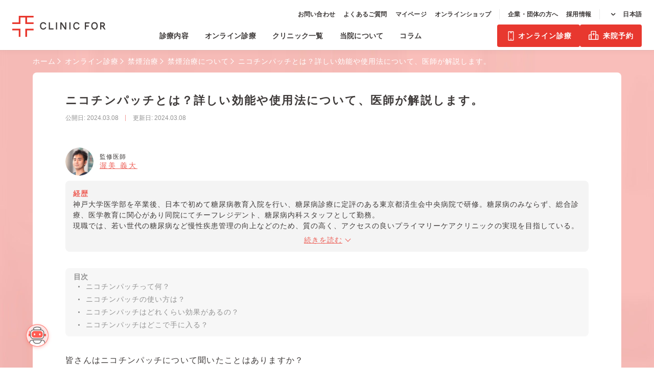

--- FILE ---
content_type: text/html; charset=UTF-8
request_url: https://www.clinicfor.life/telemedicine/quit-smoking/treatment/d-042/
body_size: 13557
content:
<!DOCTYPE html><html lang="ja"><head><meta charset="utf-8"><meta name="viewport" content="width=device-width"><link rel="apple-touch-icon" sizes="180x180" href="/assets/img/favicon/apple-touch-icon.png"><link rel="icon" type="image/png" sizes="32x32" href="/assets/img/favicon/favicon-32x32.png"><link rel="icon" type="image/png" sizes="16x16" href="/assets/img/favicon/favicon-16x16.png"><link rel="manifest" href="/assets/img/favicon/site.webmanifest"><link rel="shortcut icon" href="/assets/img/favicon/favicon.ico"><meta name="msapplication-TileColor" content="#e8382f"><meta name="theme-color" content="#ffffff"><link rel="preload" as="image" href="/assets/img/common/bg_pink.jpg" /><link rel="preload" as="image" href="/assets/img/common/space_1x1.png" /><link rel="preload" as="font" href="/assets/fonts/clinicfor.ttf?98aq8p" crossorigin="anonymous" />  <script>(function(d) {
    var config = {
      kitId: 'myq1abj',
      scriptTimeout: 3000,
      async: true
    },
    h=d.documentElement,t=setTimeout(function(){h.className=h.className.replace(/\bwf-loading\b/g,"")+" wf-inactive";},config.scriptTimeout),tk=d.createElement("script"),f=false,s=d.getElementsByTagName("script")[0],a;h.className+=" wf-loading";tk.src='https://use.typekit.net/'+config.kitId+'.js';tk.async=true;tk.onload=tk.onreadystatechange=function(){a=this.readyState;if(f||a&&a!="complete"&&a!="loaded")return;f=true;clearTimeout(t);try{Typekit.load(config)}catch(e){}};s.parentNode.insertBefore(tk,s)
  })(document);</script>  <script>dataLayer = window.dataLayer || [];</script>  <script>(function(w, d, s, l, i) {
    w[l] = w[l] || [];
    w[l].push({
      'gtm.start': new Date().getTime(),
      event: 'gtm.js'
    });
    var f = d.getElementsByTagName(s)[0],
      j = d.createElement(s),
      dl = l != 'dataLayer' ? '&l=' + l : '';
    j.async = true;
    j.src =
      'https://www.googletagmanager.com/gtm.js?id=' + i + dl;
    f.parentNode.insertBefore(j, f);
  })(window, document, 'script', 'dataLayer', 'GTM-5M5DN5M');</script>  <script type="application/ld+json">[
  {
    "@context": "https://schema.org",
    "@type": "Organization",
    "name": "医療法人社団エムズ",
    "url": "https://www.clinicfor.life/",
    "logo": "https://clinicfor.local/assets/img/favicon/ogp_clinicfor.png",
    "contactPoint": {
      "@type": "ContactPoint",
      "telephone": "",
      "contactType": "customer service",
      "areaServed": "JP",
      "availableLanguage": "Japanese"
    }
  },
  {
    "@context": "https://schema.org",
    "@type": "WebSite",
    "name": "クリニックフォア",
    "url": "https://www.clinicfor.life/",
    "publisher": {
      "@type": "Organization",
      "name": "医療法人社団エムズ"
    }
  }
]</script> <link media="all" href="https://www.clinicfor.life/wp-content/cache/autoptimize/css/autoptimize_a7c7fe975bcf6abfafea2d7375f889eb.css" rel="stylesheet"><title>ニコチンパッチとは？詳しい効能や使用法について、医師が解説します。 | CLINIC FOR</title><meta name="robots" content="max-image-preview:large" /><link rel="canonical" href="https://www.clinicfor.life/telemedicine/quit-smoking/treatment/d-042/" /><meta name="generator" content="All in One SEO (AIOSEO) 4.8.2" /><meta property="og:locale" content="ja_JP" /><meta property="og:site_name" content="CLINIC FOR （クリニックフォア） 内科・アレルギー科・皮膚科" /><meta property="og:type" content="article" /><meta property="og:title" content="ニコチンパッチとは？詳しい効能や使用法について、医師が解説します。 | CLINIC FOR" /><meta property="og:url" content="https://www.clinicfor.life/telemedicine/quit-smoking/treatment/d-042/" /><meta property="fb:app_id" content="562076294453509" /><meta property="og:image" content="https://www.clinicfor.life/wp-content/uploads/2023/06/ogp.jpg" /><meta property="og:image:secure_url" content="https://www.clinicfor.life/wp-content/uploads/2023/06/ogp.jpg" /><meta property="og:image:width" content="1200" /><meta property="og:image:height" content="630" /><meta property="article:published_time" content="2024-03-08T07:51:34+00:00" /><meta property="article:modified_time" content="2024-03-08T08:01:44+00:00" /><meta name="twitter:card" content="summary" /><meta name="twitter:site" content="@_clinicfor" /><meta name="twitter:title" content="ニコチンパッチとは？詳しい効能や使用法について、医師が解説します。 | CLINIC FOR" /><meta name="twitter:creator" content="@_clinicfor" /><meta name="twitter:image" content="https://www.clinicfor.life/wp-content/uploads/2023/06/ogp.jpg" /><link rel='dns-prefetch' href='//static.addtoany.com' /> <script type="text/javascript" id="addtoany-core-js-before">window.a2a_config=window.a2a_config||{};a2a_config.callbacks=[];a2a_config.overlays=[];a2a_config.templates={};a2a_localize = {
	Share: "共有",
	Save: "ブックマーク",
	Subscribe: "購読",
	Email: "メール",
	Bookmark: "ブックマーク",
	ShowAll: "すべて表示する",
	ShowLess: "小さく表示する",
	FindServices: "サービスを探す",
	FindAnyServiceToAddTo: "追加するサービスを今すぐ探す",
	PoweredBy: "Powered by",
	ShareViaEmail: "メールでシェアする",
	SubscribeViaEmail: "メールで購読する",
	BookmarkInYourBrowser: "ブラウザにブックマーク",
	BookmarkInstructions: "このページをブックマークするには、 Ctrl+D または \u2318+D を押下。",
	AddToYourFavorites: "お気に入りに追加",
	SendFromWebOrProgram: "任意のメールアドレスまたはメールプログラムから送信",
	EmailProgram: "メールプログラム",
	More: "詳細&#8230;",
	ThanksForSharing: "共有ありがとうございます !",
	ThanksForFollowing: "フォローありがとうございます !"
};</script> <script type="text/javascript" defer src="https://static.addtoany.com/menu/page.js" id="addtoany-core-js"></script> <link rel="EditURI" type="application/rsd+xml" title="RSD" href="https://www.clinicfor.life/xmlrpc.php?rsd" /><meta name="generator" content="WordPress 6.4.7" /><link rel='shortlink' href='https://www.clinicfor.life/?p=71026' /> <script>(()=>{var o=[],i={};["on","off","toggle","show"].forEach((l=>{i[l]=function(){o.push([l,arguments])}})),window.Boxzilla=i,window.boxzilla_queue=o})();</script> </head><body class="page-template page-template-tmpl_column_post page-template-tmpl_column_post-php page page-id-71026 page-child parent-pageid-71023  pc wp-embed-responsive" id="site-top"> <noscript><iframe src="https://www.googletagmanager.com/ns.html?id=GTM-5M5DN5M"
height="0" width="0" style="display:none;visibility:hidden"></iframe></noscript><header
 class="header js-header  --sp-header-space"><div id="site-header-inner" class="header__inner _portal"><div class="header__header-sp js-header-sp"><div class="header__logo"><div id="logo-main"> <a href="/" class="header__logo-mark"> <img src="/assets/img/common/logo_clinicfor.svg" alt="CLINIC FOR, クリニックフォア, クリフォア" class="header__logo-img"> </a></div></div> <button class="header__menu-button" id="js-global-nav-btn"> <span class="menu-trigger"><span></span><span></span><span></span></span> </button></div><div class="header__nav js-global-nav"><nav class="global-nav"><div class="global-nav--main"><ul class="global-nav__items"><li class="global-nav__item --subjects js-nav-item"> <span class="global-nav__item-link js-sub-nav-trigger"> <span class="global-nav__item-text-container"> 診療内容 <span class="global-nav__item-text-sub">Subjects</span> </span> </span> <button class="global-nav__sub-item-button js-sub-nav-trigger"> </button><div class="global-nav__sub-nav js-sub-nav-contents"><div class="global-nav__sub-nav-container"><div class="global-nav__sub-nav-link --subjects"> <span class="global-nav__sub-nav-link-text">診療内容</span> <span class="global-nav__sub-nav-link-text-sub">Subjects</span></div><ul class="global-nav__sub-items"><li class="global-nav__sub-item"> <a href="https://www.clinicfor.life/disease-tx/im/" class="global-nav__sub-item-link">内科一般</a></li><li class="global-nav__sub-item"> <a href="https://www.clinicfor.life/disease-tx/speciality/" class="global-nav__sub-item-link">専門外来/ワクチン</a></li><li class="global-nav__sub-item"> <a href="https://www.clinicfor.life/disease-tx/speciality/sas/" class="global-nav__sub-item-link">いびき・睡眠時無呼吸（SAS）</a></li><li class="global-nav__sub-item"> <a href="https://www.clinicfor.life/disease-tx/dermatol/" class="global-nav__sub-item-link">皮膚科</a></li><li class="global-nav__sub-item"> <a href="https://beauty.clinicfor.life/" class="global-nav__sub-item-link">美容皮膚科</a></li><li class="global-nav__sub-item"> <a href="https://www.clinicfor.life/disease-tx/allergy/" class="global-nav__sub-item-link">アレルギー科</a></li><li class="global-nav__sub-item"> <a href="https://www.clinicfor.life/travel/" class="global-nav__sub-item-link">トラベルクリニック</a></li><li class="global-nav__sub-item"> <a href="https://www.clinicfor.life/disease-tx/medical-examination/" class="global-nav__sub-item-link">健康診断</a></li><li class="global-nav__sub-item"> <a href="https://www.clinicfor.life/online-test/" class="global-nav__sub-item-link">オンライン検査</a></li><li class="global-nav__sub-item"> <a href="https://www.clinicfor.life/std/" class="global-nav__sub-item-link">性感染症</a></li><li class="global-nav__sub-item"> <a href="https://www.clinicfor.life/pill/" class="global-nav__sub-item-link">低用量ピル・月経移動</a></li><li class="global-nav__sub-item"> <a href="https://www.clinicfor.life/off/morningafterpill/" class="global-nav__sub-item-link">アフターピル</a></li><li class="global-nav__sub-item"> <a href="https://www.clinicfor.life/off/aga/" class="global-nav__sub-item-link">男性AGA</a></li><li class="global-nav__sub-item"> <a href="https://www.clinicfor.life/off/diet/" class="global-nav__sub-item-link">肥満外来</a></li></ul></div></div></li><li class="global-nav__item --telemedicine js-nav-item"> <a href="https://www.clinicfor.life/telemedicine/" class="global-nav__item-link --has-sub-nav"> <span class="global-nav__item-text-container"> オンライン診療 <span class="global-nav__item-text-sub">Telemedicine</span> </span> </a> <button class="global-nav__sub-item-button js-sub-nav-trigger"> </button><div class="global-nav__sub-nav js-sub-nav-contents"><div class="global-nav__sub-nav-container"> <a href="https://www.clinicfor.life/telemedicine/" class="global-nav__sub-nav-link --telemedicines"> <span class="global-nav__sub-nav-link-text">オンライン診療</span> <span class="global-nav__sub-nav-link-text-sub">Telemedicine</span> </a><ul class="global-nav__sub-items"><li class="global-nav__sub-item"> <a href="https://www.clinicfor.life/telemedicine/pill/" class="global-nav__sub-item-link"> 低用量ピル </a></li><li class="global-nav__sub-item"> <a href="https://www.clinicfor.life/telemedicine/shift-menstruation/" class="global-nav__sub-item-link"> 月経移動 </a></li><li class="global-nav__sub-item"> <a href="https://www.clinicfor.life/telemedicine/morningafterpill/" class="global-nav__sub-item-link"> アフターピル </a></li><li class="global-nav__sub-item"> <a href="https://www.clinicfor.life/telemedicine/aga/" class="global-nav__sub-item-link"> 男性AGA </a></li><li class="global-nav__sub-item"> <a href="https://www.clinicfor.life/telemedicine/faga/" class="global-nav__sub-item-link"> 女性AGA </a></li><li class="global-nav__sub-item"> <a href="https://www.clinicfor.life/telemedicine/skincare/" class="global-nav__sub-item-link"> 美容皮膚 </a></li><li class="global-nav__sub-item"> <a href="https://www.clinicfor.life/telemedicine/diet/" class="global-nav__sub-item-link"> 女性肥満症治療 </a></li><li class="global-nav__sub-item"> <a href="https://www.clinicfor.life/telemedicine/diet-male/" class="global-nav__sub-item-link"> 男性肥満症治療 </a></li><li class="global-nav__sub-item"> <a href="https://www.clinicfor.life/telemedicine/ed/" class="global-nav__sub-item-link"> ED・早漏防止 </a></li><li class="global-nav__sub-item"> <a href="https://www.clinicfor.life/telemedicine/quit-smoking/" class="global-nav__sub-item-link"> 禁煙治療 </a></li><li class="global-nav__sub-item"> <a href="https://www.clinicfor.life/telemedicine/pollen-allergy/" class="global-nav__sub-item-link"> 花粉症・舌下免疫<wbr>（保険診療） </a></li><li class="global-nav__sub-item"> <a href="https://www.clinicfor.life/telemedicine/acne-treatment/" class="global-nav__sub-item-link"> ニキビ治療 </a></li><li class="global-nav__sub-item"> <a href="https://www.clinicfor.life/telemedicine/hyperhidrosis/" class="global-nav__sub-item-link"> 多汗症 </a></li><li class="global-nav__sub-item"> <a href="https://www.clinicfor.life/telemedicine/std-treatment/" class="global-nav__sub-item-link"> 性感染症治療 </a></li><li class="global-nav__sub-item"> <a href="https://www.clinicfor.life/telemedicine/flu/" class="global-nav__sub-item-link"> インフルエンザ<br>予防内服薬 </a></li><li class="global-nav__sub-item"> <a href="https://www.clinicfor.life/telemedicine/kampo/" class="global-nav__sub-item-link"> 漢方 </a></li><li class="global-nav__sub-item"> <a href="https://www.clinicfor.life/telemedicine/dry-eye/" class="global-nav__sub-item-link"> ドライアイ </a></li><li class="global-nav__sub-item"> <a href="https://www.clinicfor.life/telemedicine/travel/" class="global-nav__sub-item-link"> トラベル診療 </a></li><li class="global-nav__sub-item"> <a href="https://www.clinicfor.life/telemedicine/allergic-conjunctivitis/" class="global-nav__sub-item-link"> アレルギー性結膜炎<br>（保険診療） </a></li><li class="global-nav__sub-item"> <a href="https://www.clinicfor.life/telemedicine/hypertension/" class="global-nav__sub-item-link"> 高血圧 </a></li><li class="global-nav__sub-item"> <a href="https://www.clinicfor.life/telemedicine/dyslipidemia/" class="global-nav__sub-item-link"> 脂質異常症<br>（高脂血症） </a></li><li class="global-nav__sub-item"> <a href="https://www.clinicfor.life/telemedicine/hyperuricemia/" class="global-nav__sub-item-link"> 高尿酸血症<br>（痛風発作） </a></li><li class="global-nav__sub-item"> <a href="https://www.clinicfor.life/telemedicine/sas/" class="global-nav__sub-item-link"> いびき・睡眠時無呼吸<br>（SAS） </a></li><li class="global-nav__sub-item"> <a href="https://www.clinicfor.life/lp/online-insurance/" class="global-nav__sub-item-link"> 内科・皮膚科・<wbr>アレルギー科<wbr>（保険診療） </a></li></ul></div></div></li><li class="global-nav__item --clinic-list js-nav-item"> <a href="/#cliniclist" class="global-nav__item-link --has-sub-nav"> <span class="global-nav__item-text-container"> クリニック一覧 <span class="global-nav__item-text-sub">Clinics</span> </span> </a> <button class="global-nav__sub-item-button js-sub-nav-trigger"> </button><div class="global-nav__sub-nav js-sub-nav-contents"><div class="global-nav__sub-nav-container"> <a href="/#cliniclist" class="global-nav__sub-nav-link --clinics"> <span class="global-nav__sub-nav-link-text">クリニック一覧</span> <span class="global-nav__sub-nav-link-text-sub">Clinics</span> </a><ul class="global-nav__sub-items"><li class="global-nav__sub-item"> <a href="https://www.clinicfor.life/asakusabashi/" class="global-nav__sub-item-link">クリニックフォア浅草橋</a></li><li class="global-nav__sub-item"> <a href="https://www.clinicfor.life/iidabashi/" class="global-nav__sub-item-link">クリニックフォア飯田橋</a></li><li class="global-nav__sub-item"> <a href="https://www.clinicfor.life/ikebukuro/" class="global-nav__sub-item-link">クリニックフォア池袋</a></li><li class="global-nav__sub-item"> <a href="https://www.clinicfor.life/otemachi/" class="global-nav__sub-item-link">クリニックフォア大手町</a></li><li class="global-nav__sub-item"> <a href="https://www.clinicfor.life/kameido/" class="global-nav__sub-item-link">クリニックフォア亀戸</a></li><li class="global-nav__sub-item"> <a href="https://www.clinicfor.life/shibuya/" class="global-nav__sub-item-link">クリニックフォア渋谷</a></li><li class="global-nav__sub-item"> <a href="https://www.clinicfor.life/shimbashi/" class="global-nav__sub-item-link">クリニックフォア新橋</a></li><li class="global-nav__sub-item"> <a href="https://www.clinicfor.life/sugamo/" class="global-nav__sub-item-link">クリニックフォア巣鴨</a></li><li class="global-nav__sub-item"> <a href="https://www.clinicfor.life/tamachi/" class="global-nav__sub-item-link">クリニックフォア田町</a></li><li class="global-nav__sub-item"> <a href="https://www.clinicfor.life/yurakucho/" class="global-nav__sub-item-link">クリニックフォア有楽町</a></li><li class="global-nav__sub-item"> <a href="https://www.clinicfor.life/yotsuya/" class="global-nav__sub-item-link">クリニックフォア四谷</a></li><li class="global-nav__sub-item"> <a href="https://www.clinicfor.life/sapporo/" class="global-nav__sub-item-link">クリニックフォア札幌アスティ</a></li><li class="global-nav__sub-item"> <a href="https://www.clinicfor.life/omiya/" class="global-nav__sub-item-link">クリニックフォア大宮</a></li><li class="global-nav__sub-item"> <a href="https://www.clinicfor.life/mizonokuchi/" class="global-nav__sub-item-link">クリニックフォア溝の口マルイ</a></li><li class="global-nav__sub-item"> <a href="https://www.clinicfor.life/shinsaibashi/" class="global-nav__sub-item-link">クリニックフォア心斎橋PARCO</a></li></ul></div></div></li><li class="global-nav__item --about"> <a href="https://www.clinicfor.life/concept/" class="global-nav__item-link"> <span class="global-nav__item-text-container"> 当院について <span class="global-nav__item-text-sub">About Us</span> </span> </a></li><li class="global-nav__item --column"> <a href="https://www.clinicfor.life/articles/" class="global-nav__item-link"> <span class="global-nav__item-text-container"> コラム <span class="global-nav__item-text-sub">Column</span> </span> </a></li></ul></div><div class="global-nav--sub js-sub-nav"><ul class="global-nav__items"><li class="global-nav__item --contact"> <a href="https://www.clinicfor.life/contact/"  class="global-nav__item-link"> <span class="global-nav__item-text-container"> お問い合わせ </span> </a></li><li class="global-nav__item --faq"> <a href="https://www.clinicfor.life/faq/"  class="global-nav__item-link"> <span class="global-nav__item-text-container"> よくあるご質問 </span> </a></li><li class="global-nav__item --mypage"> <a href="https://miniapp.clinicfor.life/account"  target="_blank"  class="global-nav__item-link"> <span class="global-nav__item-text-container"> マイページ </span> </a></li><li class="global-nav__item --ec"> <a href="https://shop.clinicfor.life/"  target="_blank"  class="global-nav__item-link"> <span class="global-nav__item-text-container"> オンラインショップ <span class="global-nav__item-text-container-notice">オンラインショップへ移動します</span> </span> </a></li><li class="global-nav__item --company"> <a href="https://www.clinicfor.life/contact_company/"  class="global-nav__item-link"> <span class="global-nav__item-text-container"> 企業・団体の方へ </span> </a></li><li class="global-nav__item --recruit"> <a href="https://recruit.clinicfor.life/"  target="_blank"  class="global-nav__item-link"> <span class="global-nav__item-text-container"> 採用情報 </span> </a></li></ul><div class="global-nav__bnr"> <a href="https://www.clinicfor.life/lp/hello_wellness/" class="global-nav__bnr-item"> <img src="/assets/img/common/bnr_wellness_sp.png" alt="クリニックフォアが提供する福利厚生" class="global-nav__bnr-item-image"> </a></div><div class="language-switcher js-language-switcher"><div class="language-switcher__select js-language-switcher-button">日本語</div><div class="language-switcher__dropdown-list js-language-switcher-list"> <a href="https://www.clinicfor.life/" id="jp" class="language-switcher__dropdown-list-item is-active">日本語</a> <a href="https://www.clinicfor.life/en/" id="en" class="language-switcher__dropdown-list-item">English</a> <a href="https://www.clinicfor.life/zh-cn/" id="cn" class="language-switcher__dropdown-list-item">中文简体</a></div></div></div></nav></div><div class="header__buttons"><div class="global-menu-button js-global-menu "><div class="global-menu-button__buttons"> <a href="https://miniapp.clinicfor.life/telemedicine/reservation?department=telemedicine_quit_smoking" class="global-menu-button__to_parent"> <span class="to_parent__head">24時間予約可能！</span> <span class="to_parent__text">オンライン診療を今すぐ予約</span> </a> <a href="https://miniapp.clinicfor.life/home" target="_blank" class="global-menu-button__button --visit --align-left"> <span class="global-menu-button__button-text --pc"> 来院予約 </span> <span class="global-menu-button__button-text --sp"> <span>対面診療を<br>予約する</span> </span> </a> <a href="https://miniapp.clinicfor.life/telemedicine/reservation?department=telemedicine_quit_smoking" target="_blank" class="global-menu-button__button --online"> <span class="global-menu-button__button-text --pc"> オンライン診療 </span> <span class="global-menu-button__button-text --sp"> <span>オンライン診療を<wbr>予約する</span> </span> </a></div></div></div></div></header><article class="type_single"><div id="mainarea" class="display-pc" style="height: auto !important; min-height: auto !important; padding-top: 98px !important;"></div><div class="frame-basic frame-basic--column"><nav class="column__breadcrumb"><ul itemscope="" itemtype="http://schema.org/BreadcrumbList" class="column__breadcrumb-list"><li itemprop="itemListElement" itemscope="" itemtype="http://schema.org/ListItem"> <a href="https://www.clinicfor.life" itemprop="item" class="column__breadcrumb-link"> <span itemprop="name">ホーム</span> </a><meta itemprop="position" content="1"></li><li itemprop="itemListElement" itemscope="" itemtype="http://schema.org/ListItem"> <a href="https://www.clinicfor.life/telemedicine/" itemprop="item" class="column__breadcrumb-link"> <span itemprop="name">オンライン診療</span> </a><meta itemprop="position" content="2"></li><li itemprop="itemListElement" itemscope="" itemtype="http://schema.org/ListItem"> <a href="https://www.clinicfor.life/telemedicine/quit-smoking/" itemprop="item" class="column__breadcrumb-link"> <span itemprop="name">禁煙治療</span> </a><meta itemprop="position" content="3"></li><li itemprop="itemListElement" itemscope="" itemtype="http://schema.org/ListItem"> <a href="https://www.clinicfor.life/telemedicine/quit-smoking/treatment/" itemprop="item" class="column__breadcrumb-link"> <span itemprop="name">禁煙治療について</span> </a><meta itemprop="position" content="4"></li><li itemprop="itemListElement" itemscope="" itemtype="http://schema.org/ListItem"> <span itemprop="name">ニコチンパッチとは？詳しい効能や使用法について、医師が解説します。</span><meta itemprop="position" content="5"></li></ul></nav><div class="frame-basic__inner"><div id="article-area" class="content-frame __nopadding"><div class="article__header"><h1 id="article-title" class="article__title">ニコチンパッチとは？詳しい効能や使用法について、医師が解説します。</h1><div class="article__meta"> <time class="article__meta-update"> <span class="article__meta-update-title">公開日</span>: 2024.03.08 </time> <time class="article__meta-update"> <span class="article__meta-update-title">更新日</span>: 2024.03.08 </time></div></div><div class="article__inner "><div class="article__inner-content"><div id="author" class="article__author"> <a href="/doctors/#atsumi" class="article__author-link"><div class="article__author-container"><div class="article__author-thumbnail"> <img src="/assets/img/articles/doctor_atsumi.png" alt="CLINIC FOR" class="article__author-thumbnail-img"></div><div class="article__author-text-container"><p class="article__author-job">監修医師</p><p class="article__author-name"> 渥美 義大</p></div></div> </a><div class="js-article-doctor article__author-profile"><div class="js-article-doctor-wrap article__author-profile-inner"><dl class="js-article-doctor-inner"><dt class="doctor-profile__detail-title"> 経歴</dt><dd class="doctor-profile__detail-text"> 神戸大学医学部を卒業後、日本で初めて糖尿病教育入院を行い、糖尿病診療に定評のある東京都済生会中央病院で研修。糖尿病のみならず、総合診療、医学教育に関心があり同院にてチーフレジデント、糖尿病内科スタッフとして勤務。<br /> 現職では、若い世代の糖尿病など慢性疾患管理の向上などのため、質の高く、アクセスの良いプライマリーケアクリニックの実現を目指している。</dd><dt class="doctor-profile__detail-title"> 資格</dt><dd class="doctor-profile__detail-text"> ・糖尿病専門医<br /> ・日本内科学会認定医</dd><dt class="doctor-profile__detail-title"> 所属学会</dt><dd class="doctor-profile__detail-text"> ・日本糖尿病学会<br /> ・日本内科学会</dd></dl></div><div class="js-doctor-btn article__author-profile-read" data-open="続きを読む" data-close="閉じる"><span
 class="js-doctor-btn-txt article__author-profile-read-txt">続きを読む</span></div></div></div> <script type="application/ld+json">{
  "@context": "https://schema.org",
  "@type": "Article",
  "author": [{
    "@type": "Person",
    "name": "渥美 義大"
          ,"image": "https://www.clinicfor.life/assets/img/articles/doctor_atsumi.png",
      "@id": "https://www.clinicfor.life/doctors/#atsumi"
              ,"jobTitle": "内科専門医",
        "description": "神戸大学医学部を卒業後、日本で初めて糖尿病教育入院を行い、糖尿病診療に定評のある東京都済生会中央病院で研修。糖尿病のみならず、総合診療、医学教育に関心があり同院にてチーフレジデント、糖尿病内科スタッフとして勤務。現職では、若い世代の糖尿病など慢性疾患管理の向上などのため、質の高く、アクセスの良いプライマリーケアクリニックの実現を目指している。"
                    ,"hasCredential": [
                      {
              "@type": "EducationalOccupationalCredential",
              "name": "糖尿病専門医"
            },                      {
              "@type": "EducationalOccupationalCredential",
              "name": "日本内科学会認定医"
            }                  ]
            }],
  "datePublished": "2024-03-08T16:51:34+0900",
  "dateModified": "2024-03-08T17:01:44+0900",
  "headline": "皆さんはニコチンパッチについて聞いたことはありますか？ ニコチンという名前から想像がつく方もいるかもしれません&hellip;",
  "image": ["https://www.clinicfor.life/assets/img/clinic/shimbashi_mv.jpg"],
  "publisher": {
    "@type": "Organization",
    "name": "医療法人社団エムズ",
    "logo": "https://www.clinicfor.life/assets/img/favicon/ogp_clinicfor.png"
  }
}</script> <nav class="article__nav"><h2 class="article__nav-title">目次</h2><ol class="article__nav-list"><ol class="article__nav-list"><li class="article__nav-list-item"><a href="#section-1">ニコチンパッチって何？</a></li><li class="article__nav-list-item"><a href="#section-2">ニコチンパッチの使い方は？</a></li><li class="article__nav-list-item"><a href="#section-3">ニコチンパッチはどれくらい効果があるの？</a></li><li class="article__nav-list-item"><a href="#section-4">ニコチンパッチはどこで手に入る？</a></li></ol></li></ol></nav><div class="article__body"><p>皆さんはニコチンパッチについて聞いたことはありますか？</p><p>ニコチンという名前から想像がつく方もいるかもしれませんが、<strong>ニコチンパッチは禁煙補助薬の一つ</strong>です。</p><p>今回は、そんな禁煙補助薬の一つであるニコチンパッチについて詳しく解説していきます。</p><figure class="wp-block-image"><img fetchpriority="high" decoding="async" src="https://www.clinicfor.life/wp-content/uploads/2020/12/5faee5ae4b279bf5ab73a218090a1f69.jpeg" alt="" class="wp-image-8994" srcset="https://www.clinicfor.life/wp-content/uploads/2020/12/5faee5ae4b279bf5ab73a218090a1f69.jpeg 310w, https://www.clinicfor.life/wp-content/uploads/2020/12/5faee5ae4b279bf5ab73a218090a1f69-300x158.jpeg 300w" sizes="(max-width: 310px) 100vw, 310px" /></figure><div class="wp-block-image"><figure class="aligncenter size-large"></figure></div><h3 class="wp-block-heading" class="title"><span id="section-1">ニコチンパッチって何？</span></h3><p>ではまず、ニコチンパッチとはそもそもどのようなお薬七日について説明します。</p><p>ニコチンパッチとは、禁煙補助薬の一つなのですが、その前になぜ禁煙するのに補助薬が必要なのかについて説明します。</p><p>タバコにはニコチンやタールなどの有害物質が含まれているために健康被害が大きいというのは有名ですが、<strong>タバコをやめられない原因は主にこのニコチンの依存性に依るところが大きいです</strong>。</p><p>ニコチンは、摂取すると脳内で大量のドパミンという快楽物質を分泌させて気持ち良くする効果があり、<strong>さらに摂取後30分もするとこの効果が切れて離脱症状としてイライラする</strong>、という作用があります。これによりニコチンを常に摂取したいという気持ち、すなわちタバコを吸いたいという渇望が生まれるのです。</p><figure class="wp-block-image"><img decoding="async" src="https://www.clinicfor.life/wp-content/uploads/2020/12/elsa-olofsson-zocDX97pH6k-unsplash-1.jpg" alt="" class="wp-image-9055" srcset="https://www.clinicfor.life/wp-content/uploads/2020/12/elsa-olofsson-zocDX97pH6k-unsplash-1.jpg 640w, https://www.clinicfor.life/wp-content/uploads/2020/12/elsa-olofsson-zocDX97pH6k-unsplash-1-300x200.jpg 300w" sizes="(max-width: 640px) 100vw, 640px" /></figure><div class="wp-block-image"><figure class="aligncenter size-large is-resized"></figure></div><p>さらに、ニコチンには違法薬物である<strong>ヘロインやコカインといったものと同等の依存性がある</strong>ことがわかっています。禁煙が難しいのは、この<strong>ニコチンの快楽・離脱症状と、その強い依存性</strong>によります。</p><p>そこで使うのがニコチンパッチのような禁煙補助薬です。ニコチンパッチは貼り薬で、これを貼ることでニコチンを体内に摂取するものになっています。</p><p>え、ニコチンは摂取したらダメなんじゃないの！？と思った方、安心してください。</p><p>このニコチンパッチは、禁煙と並行することで<strong>体内に入ってくるニコチンを固定量にする</strong>ことができます。そしてこの量を<strong>徐々に減らしていく</strong>ことで、気付いたらニコチンのいらない体になっている、というものです。</p><figure class="wp-block-image"><img decoding="async" src="https://www.clinicfor.life/wp-content/uploads/2020/10/brothers-457237_640.jpg" alt="" class="wp-image-7992" srcset="https://www.clinicfor.life/wp-content/uploads/2020/10/brothers-457237_640.jpg 640w, https://www.clinicfor.life/wp-content/uploads/2020/10/brothers-457237_640-300x200.jpg 300w" sizes="(max-width: 640px) 100vw, 640px" /></figure><div class="wp-block-image"><figure class="aligncenter size-large is-resized"></figure></div><h3 class="wp-block-heading" class="title"><span id="section-2">ニコチンパッチの使い方は？</span></h3><p>ではこのニコチンパッチ、どう使えば良いのでしょうか。</p><p>ニコチンパッチの一つである「ニコチネルTTS」という薬の使い方を例に挙げて説明します。</p><p>まず使い始めの4週間は<strong>一番大きいニコチネルTTS30</strong>を使います。</p><p>そして4週間でこの量に体を慣らしたところで、次の2週間は2番目に大きいニコチネルTTS20を使います。そしてこの量にも慣れてきたところで最後の2週間は一番小さいニコチネルTTS10を使います。</p><p>そして合計8週間が過ぎたところでニコチネルTTSを使うのをおしまいにする頃にはタバコを吸いたい気持ちは消えていることでしょう。</p><figure class="wp-block-image"><img loading="lazy" decoding="async" src="https://www.clinicfor.life/wp-content/uploads/2020/12/kinen_p01.jpg" alt="" class="wp-image-9050" srcset="https://www.clinicfor.life/wp-content/uploads/2020/12/kinen_p01.jpg 514w, https://www.clinicfor.life/wp-content/uploads/2020/12/kinen_p01-300x164.jpg 300w" sizes="(max-width: 514px) 100vw, 514px" /></figure><div class="wp-block-image"><figure class="aligncenter size-large is-resized"></figure></div><p>使い方の注意点としては、<strong>ニコチンパッチをつけている期間は絶対にタバコを吸わないこと</strong>、そして毎日同じ場所には貼らないことに注意してください。</p><h3 class="wp-block-heading" class="title"><span id="section-3">ニコチンパッチはどれくらい効果があるの？</span></h3><p>ではこのニコチンパッチは実際どのくらいの効果があって、禁煙に成功する確率はどの程度なのでしょうか。</p><p>この成功確率は、20-30%という報告もあれば、70%以上という報告もあり、おおよそ55％とされています。薬を用いない場合の禁煙成功率は10%あるかどうかと言われているため、<strong>禁煙補助薬は大きな助けとなる</strong>でしょう。</p><h3 class="wp-block-heading" class="title"><span id="section-4">ニコチンパッチはどこで手に入る？</span></h3><p>ではこのニコチンパッチはどこで手に入れることができるのでしょうか。</p><p>ニコチンパッチはドラッグストアでも買うことができますし、医療機関で禁煙外来に行って処方されることもできます。ドラッグストアのものは成分量も少なく、1日中貼ることはできないタイプとなり、効果は劣ります。</p><p>一般には禁煙外来で、医師のサポートも受けて処方される方が、成功率も高くて金銭的な負担も小さいでしょう。</p><p>気になった方は是非禁煙外来でご相談してください。</p><p>公開日：12月27日</p><p>監修：クリニックフォアグループ医師</p><p>参考文献</p><p>医療用医薬品：ニコチネル(ニコチネルTTS30 他) – KEGG <a href="https://www.kegg.jp/medicus-bin/japic_med?japic_code=00048929">https://www.kegg.jp/medicus-bin/japic_med?japic_code=00048929</a></p></div></div></div></div></div></div><section id="terms-articles" class="frame-basic bg_white" style="background:none !important;"><div class="frame-basic__inner"><div class="content-frame _narrow"><div class="bra_title _center"> <span class="jp">禁煙治療についての関連記事</span> <span class="en">ARTICLES</span></div><div class="articles-list"> <a href="https://www.clinicfor.life/telemedicine/quit-smoking/treatment/smoke/" class="articles__link"><div class="articles__link-thumbnail"> <img src="https://www.clinicfor.life/assets/img/common/blank_thumbnail.svg" class="articles__link-thumbnail-img"></div><div class="articles__link-info"><div class="articles__link-date"> 2024.07.04</div><div class="articles__link-title"> 医師が処方する禁煙治療用アプリの「CureApp SC 」ってどんな治療？ニコチン依存症治療アプリ、COチェッカーって何？医師が解説します</div></div> </a> <a href="https://www.clinicfor.life/telemedicine/quit-smoking/treatment/pr-001/" class="articles__link"><div class="articles__link-thumbnail"> <img width="300" height="158" src="https://www.clinicfor.life/wp-content/uploads/2024/05/2db816531fb54c86cd9a68fe5b8bd038-300x158.png" class="attachment-thumbnail size-thumbnail wp-post-image" alt="" decoding="async" loading="lazy" srcset="https://www.clinicfor.life/wp-content/uploads/2024/05/2db816531fb54c86cd9a68fe5b8bd038-300x158.png 300w, https://www.clinicfor.life/wp-content/uploads/2024/05/2db816531fb54c86cd9a68fe5b8bd038-768x403.png 768w, https://www.clinicfor.life/wp-content/uploads/2024/05/2db816531fb54c86cd9a68fe5b8bd038.png 1200w" sizes="(max-width: 300px) 100vw, 300px" /></div><div class="articles__link-info"><div class="articles__link-date"> 2024.05.31</div><div class="articles__link-title"> 喫煙者に聞いた！「タバコミュニケーション」に関する実態調査</div></div> </a> <a href="https://www.clinicfor.life/telemedicine/quit-smoking/treatment/pr-002/" class="articles__link"><div class="articles__link-thumbnail"> <img width="300" height="158" src="https://www.clinicfor.life/wp-content/uploads/2024/05/caa35ad32ce1b42f0f77fa9557726cd8-300x158.png" class="attachment-thumbnail size-thumbnail wp-post-image" alt="" decoding="async" loading="lazy" srcset="https://www.clinicfor.life/wp-content/uploads/2024/05/caa35ad32ce1b42f0f77fa9557726cd8-300x158.png 300w, https://www.clinicfor.life/wp-content/uploads/2024/05/caa35ad32ce1b42f0f77fa9557726cd8-768x403.png 768w, https://www.clinicfor.life/wp-content/uploads/2024/05/caa35ad32ce1b42f0f77fa9557726cd8.png 1200w" sizes="(max-width: 300px) 100vw, 300px" /></div><div class="articles__link-info"><div class="articles__link-date"> 2024.05.31</div><div class="articles__link-title"> 【5月31日は世界禁煙デー】禁煙の&#8221;成功の秘訣&#8221;と&#8221;失敗の理由&#8221;を調査！</div></div> </a></div></div></div></section></article><div class="global-footer"><div class="global-footer__inner"><div class="global-footer__logo-wrap"> <img src="/assets/img/common/logo_clinicfor.svg" alt="CLINIC FOR, クリニックフォア, クリフォア" class="global-footer__logo" width="190" height="41"></div><h3 class="global-footer__title"> 診療メニュー</h3><div class="global-footer__list-wrap --flex"><div class="global-footer__list-column"><h4 class="global-footer__list-title"> オンライン診療</h4><ul class="global-footer__list"><li><a href="https://www.clinicfor.life/telemedicine/aga/" class="global-footer__link">男性AGA</a></li><li><a href="https://www.clinicfor.life/telemedicine/faga/" class="global-footer__link">女性AGA（FAGA）</a></li><li><a href="https://www.clinicfor.life/telemedicine/diet/" class="global-footer__link">女性肥満症治療</a></li><li><a href="https://www.clinicfor.life/telemedicine/diet-male/" class="global-footer__link">男性肥満症治療</a></li><li> <a href="https://www.clinicfor.life/pill-top/" class="global-footer__link">ピル診療</a><ul class="global-footer__list-insert"><li><a href="https://www.clinicfor.life/telemedicine/pill/" class="global-footer__link">低用量ピル</a></li><li><a href="https://www.clinicfor.life/telemedicine/shift-menstruation/" class="global-footer__link">月経移動</a></li><li><a href="https://www.clinicfor.life/telemedicine/morningafterpill/" class="global-footer__link">アフターピル<br class="display-pc">（緊急避妊薬）</a></li></ul></li><li><a href="https://www.clinicfor.life/telemedicine/skincare/" class="global-footer__link">美容皮膚</a></li><li><a href="https://www.clinicfor.life/telemedicine/ed/" class="global-footer__link">ED（勃起不全）・<br class="display-pc">早漏防止</a></li><li><a href="https://www.clinicfor.life/telemedicine/quit-smoking/" class="global-footer__link">禁煙治療</a></li><li><a href="https://www.clinicfor.life/lp/online-insurance/" class="global-footer__link">オンライン保険診療</a></li><li><a href="https://www.clinicfor.life/disease-tx/dermatol/" class="global-footer__link">皮膚科</a></li></ul></div><div class="global-footer__list-column"><h4 class="global-footer__list-title"> オンライン検査</h4><ul class="global-footer__list"><li> <a href="https://www.clinicfor.life/online-test/blood/" class="global-footer__link"> 血液検査 </a></li><li> <a href="https://www.clinicfor.life/online-test/hpv/" class="global-footer__link"> HPV検査 </a></li><li> <a href="https://www.clinicfor.life/online-test/std/" class="global-footer__link"> 性感染症検査 </a></li><li> <a href="https://www.clinicfor.life/online-test/dihydrotestosterone/" class="global-footer__link"> AGAリスク検査 </a></li><li> <a href="https://www.clinicfor.life/online-test/testosterone/" class="global-footer__link"> 男性ホルモン検査 </a></li></ul></div></div><h3 class="global-footer__title"> 対面診療</h3><div class="global-footer__list-wrap --flex"><div class="global-footer__list-column"><h4 class="global-footer__list-title"> 東京</h4><ul class="global-footer__list --two-col"><li> <a href="https://www.clinicfor.life/asakusabashi/" class="global-footer__link"> 浅草橋 </a></li><li> <a href="https://www.clinicfor.life/iidabashi/" class="global-footer__link"> 飯田橋 </a></li><li> <a href="https://www.clinicfor.life/ikebukuro/" class="global-footer__link"> 池袋 </a></li><li> <a href="https://www.clinicfor.life/otemachi/" class="global-footer__link"> 大手町 </a></li><li> <a href="https://www.clinicfor.life/kameido/" class="global-footer__link"> 亀戸 </a></li><li> <a href="https://www.clinicfor.life/shibuya/" class="global-footer__link"> 渋谷 </a></li><li> <a href="https://www.clinicfor.life/shimbashi/" class="global-footer__link"> 新橋 </a></li><li> <a href="https://www.clinicfor.life/sugamo/" class="global-footer__link"> 巣鴨 </a></li><li> <a href="https://www.clinicfor.life/tamachi/" class="global-footer__link"> 田町 </a></li><li> <a href="https://www.clinicfor.life/yurakucho/" class="global-footer__link"> 有楽町 </a></li><li> <a href="https://www.clinicfor.life/yotsuya/" class="global-footer__link"> 四谷 </a></li></ul></div><div class="global-footer__list-column"><h4 class="global-footer__list-title"> その他</h4><ul class="global-footer__list --two-col"><li> <a href="https://www.clinicfor.life/sapporo/" class="global-footer__link"> 札幌アスティ </a></li><li> <a href="https://www.clinicfor.life/omiya/" class="global-footer__link"> 大宮 </a></li><li> <a href="https://www.clinicfor.life/mizonokuchi/" class="global-footer__link"> 溝の口マルイ </a></li><li> <a href="https://www.clinicfor.life/shinsaibashi/" class="global-footer__link"> 心斎橋PARCO </a></li></ul></div></div><div class="global-footer__sns"><div class="global-footer__sns-title"> FOLLOW US</div><ul class="global-footer__sns-list"><li> <a href="https://x.com/_clinicfor" target="_blank" rel="noopener noreferrer"> <img src="/assets/img/common/icon/x.svg" alt="X" width="29" height="30" class="global-footer__sns-list__x"> </a></li><li> <a href="https://www.youtube.com/channel/UCDRmzvuBvsKxKCtThJrXfXA" target="_blank" rel="noopener noreferrer"> <img src="/assets/img/common/icon/youtube.svg" alt="Youtube" width="35" height="26" class="global-footer__sns-list__youtube"> </a></li></ul></div><div class="global-footer__address"> 運営元：<a href="https://www.clinicfor.life/company/">医療法人社団エムズ</a><br> 埼玉県さいたま市大宮区大門町<br>2丁目118番地大宮門街4階<div class="global-footer__terms"> <a href="https://miniapp.clinicfor.life/help/terms_of_conditions/clinic_for_terms_of_condition" target="_blank" rel="noopener">利用規約・特定商取引法に基づく表記</a></div></div></div><div class="global-footer__copyright"> ©︎2019
 医療法人社団エムズ</div> <a href="#site-top" class="global-footer__to-top">PAGE TOP</a></div> <script src="/assets/js/lib/jquery-1.11.3.min.js"></script> <script src="https://www.clinicfor.life/wp-content/cache/autoptimize/js/autoptimize_single_63faf3617f597dc2b6bbea91ec2e9a89.js?1769709077"></script> <script type="text/javascript" src="https://www.clinicfor.life/wp-content/cache/autoptimize/js/autoptimize_single_a53a916adf48efefd5a2aa0861ebbc07.js?ver=5.8.6" id="swv-js"></script> <script type="text/javascript" id="contact-form-7-js-extra">var wpcf7 = {"api":{"root":"https:\/\/www.clinicfor.life\/wp-json\/","namespace":"contact-form-7\/v1"}};</script> <script type="text/javascript" src="https://www.clinicfor.life/wp-content/cache/autoptimize/js/autoptimize_single_83a062cf6545b990c13b4398035a29d0.js?ver=5.8.6" id="contact-form-7-js"></script> <script type="text/javascript" src="https://www.google.com/recaptcha/api.js?render=6LcJuQIcAAAAAOqvMRp-6PSbMe4YtKkhwcQRul4n&amp;ver=3.0" id="google-recaptcha-js"></script> <script type="text/javascript" src="https://www.clinicfor.life/wp-includes/js/dist/vendor/wp-polyfill-inert.min.js?ver=3.1.2" id="wp-polyfill-inert-js"></script> <script type="text/javascript" src="https://www.clinicfor.life/wp-includes/js/dist/vendor/regenerator-runtime.min.js?ver=0.14.0" id="regenerator-runtime-js"></script> <script type="text/javascript" src="https://www.clinicfor.life/wp-includes/js/dist/vendor/wp-polyfill.min.js?ver=3.15.0" id="wp-polyfill-js"></script> <script type="text/javascript" id="wpcf7-recaptcha-js-extra">var wpcf7_recaptcha = {"sitekey":"6LcJuQIcAAAAAOqvMRp-6PSbMe4YtKkhwcQRul4n","actions":{"homepage":"homepage","contactform":"contactform"}};</script> <script type="text/javascript" src="https://www.clinicfor.life/wp-content/cache/autoptimize/js/autoptimize_single_ec0187677793456f98473f49d9e9b95f.js?ver=5.8.6" id="wpcf7-recaptcha-js"></script> <div class="aichat-trigger --site"><div class="aichat-trigger__icon-wrap js-aichat-modal-trigger" > <img src="/assets/img/aichat/assistant_avatar.png" alt="AIアイコン" width="30" height="30" class="aichat-trigger__icon"><div class="aichat-trigger__balloon js-aichat-balloon"> <span class="aichat-trigger__balloon-text">ご質問にお答えします</span></div></div></div><div class="aichat-wrapper js-ai-chat" v-cloak @vue:mounted="init"><div class="aichat-modal__overlay" v-if="isModalOpen" @click="setModalClose"></div><div class="aichat-modal" :class="{'is-open': isModalOpen}"><div class="aichat-modal__title" v-if="isConfirm"> AI相談</div><div class="aichat-modal__title" v-else> AI相談についての注意事項</div><div class="aichat-modal__close" @click="setModalClose"> <img src="/assets/img/aichat/circle-close-gray.svg" alt="閉じる" width="36" height="36" class="aichat-modal__close-icon --pc"> <img src="/assets/img/aichat/close-icon.svg" alt="閉じる" width="14" height="14" class="aichat-modal__close-icon --sp"></div><div class="aichat-modal__inner" ref="aichatModalInner" v-if="isConfirm"><p class="aichat-modal__description"> AI相談では、クリニックフォアのサービス（診療科・薬）やお悩みに関する一般的な情報を提供します。最終的な判断は診察をご予約のうえ、医師にご相談ください。</p><ul class="aichat-modal__messages"><li v-for="message in messages" :class=`aichat-modal__message-${message.role}`> <span :class=`aichat-modal__message-${message.role}-inner` v-text="message.content" v-if="message.role === 'user'"></span><div :class=`aichat-modal__message-${message.role}` v-if="message.role === 'assistant'"><div> <img src="/assets/img/aichat/assistant_avatar.png" alt="AIアイコン" width="30" height="30"></div><div :class=`aichat-modal__message-${message.role}-inner` v-html="message.content"></div></div></li><li class="aichat-modal__message-loading" v-if="isLoading"><div> <img src="/assets/img/aichat/assistant_avatar.png" alt="AIアイコン" width="30" height="30"></div><div class="aichat-modal__loader"> <span class="aichat-modal__loader-dot" style="animation-delay: 0s; background-color: #FFCCCA;"></span> <span class="aichat-modal__loader-dot" style="animation-delay: 0.1s; background-color: #FFADA9;"></span> <span class="aichat-modal__loader-dot" style="animation-delay: 0.2s; background-color: #FF847C;"></span> <span class="aichat-modal__loader-dot" style="animation-delay: 0.3s; background-color: #FF5C53;"></span></div></li></ul><p class="aichat-modal__note"> 解決しない場合は、<br /> <a href="https://www.clinicfor.life/contact" target="_blank" class="aichat-modal__note-link js-chatbot-link-reference"> <span class="aichat-modal__note-link-inner" > 問い合わせフォーム <svg xmlns="http://www.w3.org/2000/svg" height="16" width="16" viewBox="0 0 24 24" fill="none"><path fill-rule="evenodd" clip-rule="evenodd" d="M6 5.75C5.66848 5.75 5.35054 5.8817 5.11612 6.11612C4.8817 6.35054 4.75 6.66848 4.75 7V18C4.75 18.3315 4.8817 18.6495 5.11612 18.8839C5.35054 19.1183 5.66848 19.25 6 19.25H17C17.3315 19.25 17.6495 19.1183 17.8839 18.8839C18.1183 18.6495 18.25 18.3315 18.25 18V12C18.25 11.5858 18.5858 11.25 19 11.25C19.4142 11.25 19.75 11.5858 19.75 12V18C19.75 18.7293 19.4603 19.4288 18.9445 19.9445C18.4288 20.4603 17.7293 20.75 17 20.75H6C5.27065 20.75 4.57118 20.4603 4.05546 19.9445C3.53973 19.4288 3.25 18.7293 3.25 18V7C3.25 6.27065 3.53973 5.57118 4.05546 5.05546C4.57118 4.53973 5.27065 4.25 6 4.25H12C12.4142 4.25 12.75 4.58579 12.75 5C12.75 5.41421 12.4142 5.75 12 5.75H6Z" fill="currentColor"></path><path fill-rule="evenodd" clip-rule="evenodd" d="M15.25 2C15.25 1.58579 15.5858 1.25 16 1.25H22C22.4142 1.25 22.75 1.58579 22.75 2V8C22.75 8.41421 22.4142 8.75 22 8.75C21.5858 8.75 21.25 8.41421 21.25 8V2.75H16C15.5858 2.75 15.25 2.41421 15.25 2Z" fill="currentColor"></path><path fill-rule="evenodd" clip-rule="evenodd" d="M22.5303 1.46967C22.8232 1.76256 22.8232 2.23744 22.5303 2.53033L11.5303 13.5303C11.2374 13.8232 10.7626 13.8232 10.4697 13.5303C10.1768 13.2374 10.1768 12.7626 10.4697 12.4697L21.4697 1.46967C21.7626 1.17678 22.2374 1.17678 22.5303 1.46967Z" fill="currentColor"></path></svg> </span> </a> からご連絡ください。</p><div class="js-aichat-modal-bottom-element"></div></div><form @submit.prevent="sendMessage" class="aichat-modal__form" v-if="isConfirm"><textarea v-model="inputMessage" placeholder="質問してみましょう" class="aichat-modal__input" :disabled="isLoading" maxlength="256"></textarea><button type="submit" class="aichat-modal__button" :disabled="isLoading">送信</button></form><div class="aichat-modal__confirm-area" v-if="!isConfirm"><div class="aichat-modal__confirm-container"><p class="aichat-modal__confirm-caption">以下の注意事項を確認し、同意のうえでAIに相談をご利用ください。</p><ul class="aichat-modal__confirm-list"><li class="aichat-modal__confirm-message"> 医学的な診断や治療の代替となるものではありません。特に緊急の際は、本サービスのご利用をお控えいただき、速やかにお近くの医療機関をご受診ください。</li><li class="aichat-modal__confirm-message"> 病気やお薬に関する一般的な情報や、クリニックフォアの診療に関するご案内を提供しています。</li><li class="aichat-modal__confirm-message"> 提供された情報をもとにご自身で判断・行動される場合、ユーザー様ご自身の責任となります。したがって、その結果について当社は一切責任を負いかねますので、あらかじめご了承ください。</li><li class="aichat-modal__confirm-message"> 会話内容は、当社のプライバシーポリシーに則り、適切に管理・運用いたします。</li></ul></div></div><div class="aichat-modal__confirm-footer" v-if="!isConfirm"> <a href="#" class="aichat-modal__confirm-button --primary" @click.prevent="setConfirm">同意してチャット開始</a> <a href="#" class="aichat-modal__confirm-button --secondary" @click.prevent="setModalClose">キャンセル</a></div></div></div> <script src="https://cdn.amplitude.com/libs/analytics-browser-2.10.0-min.js.gz"></script> <script src="https://cdn.amplitude.com/script/ee7c60c638f7bcb4005e5e32de151dda.engagement.js"></script> <script>amplitude.add(window.engagement.plugin())</script> <script>window.amplitude.init('ee7c60c638f7bcb4005e5e32de151dda', {
    fetchRemoteConfig: true,
    autocapture: true
  });

  const amplitudeClickEventTargets = document.querySelectorAll('a[data-event-name]');
  amplitudeClickEventTargets.forEach(target => {
    target.addEventListener('click', (event) => {
      amplitudeEvent({
        eventName: 'WWW CTA Click',
        name: target.dataset.eventName,
        href: target.href
      });
    });
  })

  const amplitudeEvent = ({
    eventName,
    href,
    name,
    args,
  }) => {
    if (eventName && args) {
      const params = {
        'Page URL': `${location.origin}${location.pathname}`,
        'Page Location': location.href,
      }
      Object.keys(args).forEach(key => {
        params[key] = args[key];
      })
      amplitude.track(eventName, params);
      return;
    }
    if (eventName && href && name) {
      amplitude.track(eventName, {
        page_url: location.href,
        name,
        href,
      });
      return;
    }
    if (eventName) {
      amplitude.track(eventName, {
        page_url: location.href,
      });
    }
  };</script> <script>var WEBSOCKET_ENDPOINT = 'wss://api.support-ver01.linc-well.com';
    var HTTP_ENDPOINT = 'https://api.support-ver01.linc-well.com';
    var BALLOON_SHOW_TIME = 1000 * 10;
    var TARGET = 'SITE';</script> <script src="/assets/js/ai_chat.js?update=20260128" type="module"></script> <script src="https://www.clinicfor.life/wp-content/cache/autoptimize/js/autoptimize_single_154ee6adc4b2af7632c830ee577f6552.js" defer></script> </body></html>

--- FILE ---
content_type: text/html; charset=utf-8
request_url: https://www.google.com/recaptcha/api2/anchor?ar=1&k=6LcJuQIcAAAAAOqvMRp-6PSbMe4YtKkhwcQRul4n&co=aHR0cHM6Ly93d3cuY2xpbmljZm9yLmxpZmU6NDQz&hl=en&v=N67nZn4AqZkNcbeMu4prBgzg&size=invisible&anchor-ms=20000&execute-ms=30000&cb=a1rbvjh9weww
body_size: 48787
content:
<!DOCTYPE HTML><html dir="ltr" lang="en"><head><meta http-equiv="Content-Type" content="text/html; charset=UTF-8">
<meta http-equiv="X-UA-Compatible" content="IE=edge">
<title>reCAPTCHA</title>
<style type="text/css">
/* cyrillic-ext */
@font-face {
  font-family: 'Roboto';
  font-style: normal;
  font-weight: 400;
  font-stretch: 100%;
  src: url(//fonts.gstatic.com/s/roboto/v48/KFO7CnqEu92Fr1ME7kSn66aGLdTylUAMa3GUBHMdazTgWw.woff2) format('woff2');
  unicode-range: U+0460-052F, U+1C80-1C8A, U+20B4, U+2DE0-2DFF, U+A640-A69F, U+FE2E-FE2F;
}
/* cyrillic */
@font-face {
  font-family: 'Roboto';
  font-style: normal;
  font-weight: 400;
  font-stretch: 100%;
  src: url(//fonts.gstatic.com/s/roboto/v48/KFO7CnqEu92Fr1ME7kSn66aGLdTylUAMa3iUBHMdazTgWw.woff2) format('woff2');
  unicode-range: U+0301, U+0400-045F, U+0490-0491, U+04B0-04B1, U+2116;
}
/* greek-ext */
@font-face {
  font-family: 'Roboto';
  font-style: normal;
  font-weight: 400;
  font-stretch: 100%;
  src: url(//fonts.gstatic.com/s/roboto/v48/KFO7CnqEu92Fr1ME7kSn66aGLdTylUAMa3CUBHMdazTgWw.woff2) format('woff2');
  unicode-range: U+1F00-1FFF;
}
/* greek */
@font-face {
  font-family: 'Roboto';
  font-style: normal;
  font-weight: 400;
  font-stretch: 100%;
  src: url(//fonts.gstatic.com/s/roboto/v48/KFO7CnqEu92Fr1ME7kSn66aGLdTylUAMa3-UBHMdazTgWw.woff2) format('woff2');
  unicode-range: U+0370-0377, U+037A-037F, U+0384-038A, U+038C, U+038E-03A1, U+03A3-03FF;
}
/* math */
@font-face {
  font-family: 'Roboto';
  font-style: normal;
  font-weight: 400;
  font-stretch: 100%;
  src: url(//fonts.gstatic.com/s/roboto/v48/KFO7CnqEu92Fr1ME7kSn66aGLdTylUAMawCUBHMdazTgWw.woff2) format('woff2');
  unicode-range: U+0302-0303, U+0305, U+0307-0308, U+0310, U+0312, U+0315, U+031A, U+0326-0327, U+032C, U+032F-0330, U+0332-0333, U+0338, U+033A, U+0346, U+034D, U+0391-03A1, U+03A3-03A9, U+03B1-03C9, U+03D1, U+03D5-03D6, U+03F0-03F1, U+03F4-03F5, U+2016-2017, U+2034-2038, U+203C, U+2040, U+2043, U+2047, U+2050, U+2057, U+205F, U+2070-2071, U+2074-208E, U+2090-209C, U+20D0-20DC, U+20E1, U+20E5-20EF, U+2100-2112, U+2114-2115, U+2117-2121, U+2123-214F, U+2190, U+2192, U+2194-21AE, U+21B0-21E5, U+21F1-21F2, U+21F4-2211, U+2213-2214, U+2216-22FF, U+2308-230B, U+2310, U+2319, U+231C-2321, U+2336-237A, U+237C, U+2395, U+239B-23B7, U+23D0, U+23DC-23E1, U+2474-2475, U+25AF, U+25B3, U+25B7, U+25BD, U+25C1, U+25CA, U+25CC, U+25FB, U+266D-266F, U+27C0-27FF, U+2900-2AFF, U+2B0E-2B11, U+2B30-2B4C, U+2BFE, U+3030, U+FF5B, U+FF5D, U+1D400-1D7FF, U+1EE00-1EEFF;
}
/* symbols */
@font-face {
  font-family: 'Roboto';
  font-style: normal;
  font-weight: 400;
  font-stretch: 100%;
  src: url(//fonts.gstatic.com/s/roboto/v48/KFO7CnqEu92Fr1ME7kSn66aGLdTylUAMaxKUBHMdazTgWw.woff2) format('woff2');
  unicode-range: U+0001-000C, U+000E-001F, U+007F-009F, U+20DD-20E0, U+20E2-20E4, U+2150-218F, U+2190, U+2192, U+2194-2199, U+21AF, U+21E6-21F0, U+21F3, U+2218-2219, U+2299, U+22C4-22C6, U+2300-243F, U+2440-244A, U+2460-24FF, U+25A0-27BF, U+2800-28FF, U+2921-2922, U+2981, U+29BF, U+29EB, U+2B00-2BFF, U+4DC0-4DFF, U+FFF9-FFFB, U+10140-1018E, U+10190-1019C, U+101A0, U+101D0-101FD, U+102E0-102FB, U+10E60-10E7E, U+1D2C0-1D2D3, U+1D2E0-1D37F, U+1F000-1F0FF, U+1F100-1F1AD, U+1F1E6-1F1FF, U+1F30D-1F30F, U+1F315, U+1F31C, U+1F31E, U+1F320-1F32C, U+1F336, U+1F378, U+1F37D, U+1F382, U+1F393-1F39F, U+1F3A7-1F3A8, U+1F3AC-1F3AF, U+1F3C2, U+1F3C4-1F3C6, U+1F3CA-1F3CE, U+1F3D4-1F3E0, U+1F3ED, U+1F3F1-1F3F3, U+1F3F5-1F3F7, U+1F408, U+1F415, U+1F41F, U+1F426, U+1F43F, U+1F441-1F442, U+1F444, U+1F446-1F449, U+1F44C-1F44E, U+1F453, U+1F46A, U+1F47D, U+1F4A3, U+1F4B0, U+1F4B3, U+1F4B9, U+1F4BB, U+1F4BF, U+1F4C8-1F4CB, U+1F4D6, U+1F4DA, U+1F4DF, U+1F4E3-1F4E6, U+1F4EA-1F4ED, U+1F4F7, U+1F4F9-1F4FB, U+1F4FD-1F4FE, U+1F503, U+1F507-1F50B, U+1F50D, U+1F512-1F513, U+1F53E-1F54A, U+1F54F-1F5FA, U+1F610, U+1F650-1F67F, U+1F687, U+1F68D, U+1F691, U+1F694, U+1F698, U+1F6AD, U+1F6B2, U+1F6B9-1F6BA, U+1F6BC, U+1F6C6-1F6CF, U+1F6D3-1F6D7, U+1F6E0-1F6EA, U+1F6F0-1F6F3, U+1F6F7-1F6FC, U+1F700-1F7FF, U+1F800-1F80B, U+1F810-1F847, U+1F850-1F859, U+1F860-1F887, U+1F890-1F8AD, U+1F8B0-1F8BB, U+1F8C0-1F8C1, U+1F900-1F90B, U+1F93B, U+1F946, U+1F984, U+1F996, U+1F9E9, U+1FA00-1FA6F, U+1FA70-1FA7C, U+1FA80-1FA89, U+1FA8F-1FAC6, U+1FACE-1FADC, U+1FADF-1FAE9, U+1FAF0-1FAF8, U+1FB00-1FBFF;
}
/* vietnamese */
@font-face {
  font-family: 'Roboto';
  font-style: normal;
  font-weight: 400;
  font-stretch: 100%;
  src: url(//fonts.gstatic.com/s/roboto/v48/KFO7CnqEu92Fr1ME7kSn66aGLdTylUAMa3OUBHMdazTgWw.woff2) format('woff2');
  unicode-range: U+0102-0103, U+0110-0111, U+0128-0129, U+0168-0169, U+01A0-01A1, U+01AF-01B0, U+0300-0301, U+0303-0304, U+0308-0309, U+0323, U+0329, U+1EA0-1EF9, U+20AB;
}
/* latin-ext */
@font-face {
  font-family: 'Roboto';
  font-style: normal;
  font-weight: 400;
  font-stretch: 100%;
  src: url(//fonts.gstatic.com/s/roboto/v48/KFO7CnqEu92Fr1ME7kSn66aGLdTylUAMa3KUBHMdazTgWw.woff2) format('woff2');
  unicode-range: U+0100-02BA, U+02BD-02C5, U+02C7-02CC, U+02CE-02D7, U+02DD-02FF, U+0304, U+0308, U+0329, U+1D00-1DBF, U+1E00-1E9F, U+1EF2-1EFF, U+2020, U+20A0-20AB, U+20AD-20C0, U+2113, U+2C60-2C7F, U+A720-A7FF;
}
/* latin */
@font-face {
  font-family: 'Roboto';
  font-style: normal;
  font-weight: 400;
  font-stretch: 100%;
  src: url(//fonts.gstatic.com/s/roboto/v48/KFO7CnqEu92Fr1ME7kSn66aGLdTylUAMa3yUBHMdazQ.woff2) format('woff2');
  unicode-range: U+0000-00FF, U+0131, U+0152-0153, U+02BB-02BC, U+02C6, U+02DA, U+02DC, U+0304, U+0308, U+0329, U+2000-206F, U+20AC, U+2122, U+2191, U+2193, U+2212, U+2215, U+FEFF, U+FFFD;
}
/* cyrillic-ext */
@font-face {
  font-family: 'Roboto';
  font-style: normal;
  font-weight: 500;
  font-stretch: 100%;
  src: url(//fonts.gstatic.com/s/roboto/v48/KFO7CnqEu92Fr1ME7kSn66aGLdTylUAMa3GUBHMdazTgWw.woff2) format('woff2');
  unicode-range: U+0460-052F, U+1C80-1C8A, U+20B4, U+2DE0-2DFF, U+A640-A69F, U+FE2E-FE2F;
}
/* cyrillic */
@font-face {
  font-family: 'Roboto';
  font-style: normal;
  font-weight: 500;
  font-stretch: 100%;
  src: url(//fonts.gstatic.com/s/roboto/v48/KFO7CnqEu92Fr1ME7kSn66aGLdTylUAMa3iUBHMdazTgWw.woff2) format('woff2');
  unicode-range: U+0301, U+0400-045F, U+0490-0491, U+04B0-04B1, U+2116;
}
/* greek-ext */
@font-face {
  font-family: 'Roboto';
  font-style: normal;
  font-weight: 500;
  font-stretch: 100%;
  src: url(//fonts.gstatic.com/s/roboto/v48/KFO7CnqEu92Fr1ME7kSn66aGLdTylUAMa3CUBHMdazTgWw.woff2) format('woff2');
  unicode-range: U+1F00-1FFF;
}
/* greek */
@font-face {
  font-family: 'Roboto';
  font-style: normal;
  font-weight: 500;
  font-stretch: 100%;
  src: url(//fonts.gstatic.com/s/roboto/v48/KFO7CnqEu92Fr1ME7kSn66aGLdTylUAMa3-UBHMdazTgWw.woff2) format('woff2');
  unicode-range: U+0370-0377, U+037A-037F, U+0384-038A, U+038C, U+038E-03A1, U+03A3-03FF;
}
/* math */
@font-face {
  font-family: 'Roboto';
  font-style: normal;
  font-weight: 500;
  font-stretch: 100%;
  src: url(//fonts.gstatic.com/s/roboto/v48/KFO7CnqEu92Fr1ME7kSn66aGLdTylUAMawCUBHMdazTgWw.woff2) format('woff2');
  unicode-range: U+0302-0303, U+0305, U+0307-0308, U+0310, U+0312, U+0315, U+031A, U+0326-0327, U+032C, U+032F-0330, U+0332-0333, U+0338, U+033A, U+0346, U+034D, U+0391-03A1, U+03A3-03A9, U+03B1-03C9, U+03D1, U+03D5-03D6, U+03F0-03F1, U+03F4-03F5, U+2016-2017, U+2034-2038, U+203C, U+2040, U+2043, U+2047, U+2050, U+2057, U+205F, U+2070-2071, U+2074-208E, U+2090-209C, U+20D0-20DC, U+20E1, U+20E5-20EF, U+2100-2112, U+2114-2115, U+2117-2121, U+2123-214F, U+2190, U+2192, U+2194-21AE, U+21B0-21E5, U+21F1-21F2, U+21F4-2211, U+2213-2214, U+2216-22FF, U+2308-230B, U+2310, U+2319, U+231C-2321, U+2336-237A, U+237C, U+2395, U+239B-23B7, U+23D0, U+23DC-23E1, U+2474-2475, U+25AF, U+25B3, U+25B7, U+25BD, U+25C1, U+25CA, U+25CC, U+25FB, U+266D-266F, U+27C0-27FF, U+2900-2AFF, U+2B0E-2B11, U+2B30-2B4C, U+2BFE, U+3030, U+FF5B, U+FF5D, U+1D400-1D7FF, U+1EE00-1EEFF;
}
/* symbols */
@font-face {
  font-family: 'Roboto';
  font-style: normal;
  font-weight: 500;
  font-stretch: 100%;
  src: url(//fonts.gstatic.com/s/roboto/v48/KFO7CnqEu92Fr1ME7kSn66aGLdTylUAMaxKUBHMdazTgWw.woff2) format('woff2');
  unicode-range: U+0001-000C, U+000E-001F, U+007F-009F, U+20DD-20E0, U+20E2-20E4, U+2150-218F, U+2190, U+2192, U+2194-2199, U+21AF, U+21E6-21F0, U+21F3, U+2218-2219, U+2299, U+22C4-22C6, U+2300-243F, U+2440-244A, U+2460-24FF, U+25A0-27BF, U+2800-28FF, U+2921-2922, U+2981, U+29BF, U+29EB, U+2B00-2BFF, U+4DC0-4DFF, U+FFF9-FFFB, U+10140-1018E, U+10190-1019C, U+101A0, U+101D0-101FD, U+102E0-102FB, U+10E60-10E7E, U+1D2C0-1D2D3, U+1D2E0-1D37F, U+1F000-1F0FF, U+1F100-1F1AD, U+1F1E6-1F1FF, U+1F30D-1F30F, U+1F315, U+1F31C, U+1F31E, U+1F320-1F32C, U+1F336, U+1F378, U+1F37D, U+1F382, U+1F393-1F39F, U+1F3A7-1F3A8, U+1F3AC-1F3AF, U+1F3C2, U+1F3C4-1F3C6, U+1F3CA-1F3CE, U+1F3D4-1F3E0, U+1F3ED, U+1F3F1-1F3F3, U+1F3F5-1F3F7, U+1F408, U+1F415, U+1F41F, U+1F426, U+1F43F, U+1F441-1F442, U+1F444, U+1F446-1F449, U+1F44C-1F44E, U+1F453, U+1F46A, U+1F47D, U+1F4A3, U+1F4B0, U+1F4B3, U+1F4B9, U+1F4BB, U+1F4BF, U+1F4C8-1F4CB, U+1F4D6, U+1F4DA, U+1F4DF, U+1F4E3-1F4E6, U+1F4EA-1F4ED, U+1F4F7, U+1F4F9-1F4FB, U+1F4FD-1F4FE, U+1F503, U+1F507-1F50B, U+1F50D, U+1F512-1F513, U+1F53E-1F54A, U+1F54F-1F5FA, U+1F610, U+1F650-1F67F, U+1F687, U+1F68D, U+1F691, U+1F694, U+1F698, U+1F6AD, U+1F6B2, U+1F6B9-1F6BA, U+1F6BC, U+1F6C6-1F6CF, U+1F6D3-1F6D7, U+1F6E0-1F6EA, U+1F6F0-1F6F3, U+1F6F7-1F6FC, U+1F700-1F7FF, U+1F800-1F80B, U+1F810-1F847, U+1F850-1F859, U+1F860-1F887, U+1F890-1F8AD, U+1F8B0-1F8BB, U+1F8C0-1F8C1, U+1F900-1F90B, U+1F93B, U+1F946, U+1F984, U+1F996, U+1F9E9, U+1FA00-1FA6F, U+1FA70-1FA7C, U+1FA80-1FA89, U+1FA8F-1FAC6, U+1FACE-1FADC, U+1FADF-1FAE9, U+1FAF0-1FAF8, U+1FB00-1FBFF;
}
/* vietnamese */
@font-face {
  font-family: 'Roboto';
  font-style: normal;
  font-weight: 500;
  font-stretch: 100%;
  src: url(//fonts.gstatic.com/s/roboto/v48/KFO7CnqEu92Fr1ME7kSn66aGLdTylUAMa3OUBHMdazTgWw.woff2) format('woff2');
  unicode-range: U+0102-0103, U+0110-0111, U+0128-0129, U+0168-0169, U+01A0-01A1, U+01AF-01B0, U+0300-0301, U+0303-0304, U+0308-0309, U+0323, U+0329, U+1EA0-1EF9, U+20AB;
}
/* latin-ext */
@font-face {
  font-family: 'Roboto';
  font-style: normal;
  font-weight: 500;
  font-stretch: 100%;
  src: url(//fonts.gstatic.com/s/roboto/v48/KFO7CnqEu92Fr1ME7kSn66aGLdTylUAMa3KUBHMdazTgWw.woff2) format('woff2');
  unicode-range: U+0100-02BA, U+02BD-02C5, U+02C7-02CC, U+02CE-02D7, U+02DD-02FF, U+0304, U+0308, U+0329, U+1D00-1DBF, U+1E00-1E9F, U+1EF2-1EFF, U+2020, U+20A0-20AB, U+20AD-20C0, U+2113, U+2C60-2C7F, U+A720-A7FF;
}
/* latin */
@font-face {
  font-family: 'Roboto';
  font-style: normal;
  font-weight: 500;
  font-stretch: 100%;
  src: url(//fonts.gstatic.com/s/roboto/v48/KFO7CnqEu92Fr1ME7kSn66aGLdTylUAMa3yUBHMdazQ.woff2) format('woff2');
  unicode-range: U+0000-00FF, U+0131, U+0152-0153, U+02BB-02BC, U+02C6, U+02DA, U+02DC, U+0304, U+0308, U+0329, U+2000-206F, U+20AC, U+2122, U+2191, U+2193, U+2212, U+2215, U+FEFF, U+FFFD;
}
/* cyrillic-ext */
@font-face {
  font-family: 'Roboto';
  font-style: normal;
  font-weight: 900;
  font-stretch: 100%;
  src: url(//fonts.gstatic.com/s/roboto/v48/KFO7CnqEu92Fr1ME7kSn66aGLdTylUAMa3GUBHMdazTgWw.woff2) format('woff2');
  unicode-range: U+0460-052F, U+1C80-1C8A, U+20B4, U+2DE0-2DFF, U+A640-A69F, U+FE2E-FE2F;
}
/* cyrillic */
@font-face {
  font-family: 'Roboto';
  font-style: normal;
  font-weight: 900;
  font-stretch: 100%;
  src: url(//fonts.gstatic.com/s/roboto/v48/KFO7CnqEu92Fr1ME7kSn66aGLdTylUAMa3iUBHMdazTgWw.woff2) format('woff2');
  unicode-range: U+0301, U+0400-045F, U+0490-0491, U+04B0-04B1, U+2116;
}
/* greek-ext */
@font-face {
  font-family: 'Roboto';
  font-style: normal;
  font-weight: 900;
  font-stretch: 100%;
  src: url(//fonts.gstatic.com/s/roboto/v48/KFO7CnqEu92Fr1ME7kSn66aGLdTylUAMa3CUBHMdazTgWw.woff2) format('woff2');
  unicode-range: U+1F00-1FFF;
}
/* greek */
@font-face {
  font-family: 'Roboto';
  font-style: normal;
  font-weight: 900;
  font-stretch: 100%;
  src: url(//fonts.gstatic.com/s/roboto/v48/KFO7CnqEu92Fr1ME7kSn66aGLdTylUAMa3-UBHMdazTgWw.woff2) format('woff2');
  unicode-range: U+0370-0377, U+037A-037F, U+0384-038A, U+038C, U+038E-03A1, U+03A3-03FF;
}
/* math */
@font-face {
  font-family: 'Roboto';
  font-style: normal;
  font-weight: 900;
  font-stretch: 100%;
  src: url(//fonts.gstatic.com/s/roboto/v48/KFO7CnqEu92Fr1ME7kSn66aGLdTylUAMawCUBHMdazTgWw.woff2) format('woff2');
  unicode-range: U+0302-0303, U+0305, U+0307-0308, U+0310, U+0312, U+0315, U+031A, U+0326-0327, U+032C, U+032F-0330, U+0332-0333, U+0338, U+033A, U+0346, U+034D, U+0391-03A1, U+03A3-03A9, U+03B1-03C9, U+03D1, U+03D5-03D6, U+03F0-03F1, U+03F4-03F5, U+2016-2017, U+2034-2038, U+203C, U+2040, U+2043, U+2047, U+2050, U+2057, U+205F, U+2070-2071, U+2074-208E, U+2090-209C, U+20D0-20DC, U+20E1, U+20E5-20EF, U+2100-2112, U+2114-2115, U+2117-2121, U+2123-214F, U+2190, U+2192, U+2194-21AE, U+21B0-21E5, U+21F1-21F2, U+21F4-2211, U+2213-2214, U+2216-22FF, U+2308-230B, U+2310, U+2319, U+231C-2321, U+2336-237A, U+237C, U+2395, U+239B-23B7, U+23D0, U+23DC-23E1, U+2474-2475, U+25AF, U+25B3, U+25B7, U+25BD, U+25C1, U+25CA, U+25CC, U+25FB, U+266D-266F, U+27C0-27FF, U+2900-2AFF, U+2B0E-2B11, U+2B30-2B4C, U+2BFE, U+3030, U+FF5B, U+FF5D, U+1D400-1D7FF, U+1EE00-1EEFF;
}
/* symbols */
@font-face {
  font-family: 'Roboto';
  font-style: normal;
  font-weight: 900;
  font-stretch: 100%;
  src: url(//fonts.gstatic.com/s/roboto/v48/KFO7CnqEu92Fr1ME7kSn66aGLdTylUAMaxKUBHMdazTgWw.woff2) format('woff2');
  unicode-range: U+0001-000C, U+000E-001F, U+007F-009F, U+20DD-20E0, U+20E2-20E4, U+2150-218F, U+2190, U+2192, U+2194-2199, U+21AF, U+21E6-21F0, U+21F3, U+2218-2219, U+2299, U+22C4-22C6, U+2300-243F, U+2440-244A, U+2460-24FF, U+25A0-27BF, U+2800-28FF, U+2921-2922, U+2981, U+29BF, U+29EB, U+2B00-2BFF, U+4DC0-4DFF, U+FFF9-FFFB, U+10140-1018E, U+10190-1019C, U+101A0, U+101D0-101FD, U+102E0-102FB, U+10E60-10E7E, U+1D2C0-1D2D3, U+1D2E0-1D37F, U+1F000-1F0FF, U+1F100-1F1AD, U+1F1E6-1F1FF, U+1F30D-1F30F, U+1F315, U+1F31C, U+1F31E, U+1F320-1F32C, U+1F336, U+1F378, U+1F37D, U+1F382, U+1F393-1F39F, U+1F3A7-1F3A8, U+1F3AC-1F3AF, U+1F3C2, U+1F3C4-1F3C6, U+1F3CA-1F3CE, U+1F3D4-1F3E0, U+1F3ED, U+1F3F1-1F3F3, U+1F3F5-1F3F7, U+1F408, U+1F415, U+1F41F, U+1F426, U+1F43F, U+1F441-1F442, U+1F444, U+1F446-1F449, U+1F44C-1F44E, U+1F453, U+1F46A, U+1F47D, U+1F4A3, U+1F4B0, U+1F4B3, U+1F4B9, U+1F4BB, U+1F4BF, U+1F4C8-1F4CB, U+1F4D6, U+1F4DA, U+1F4DF, U+1F4E3-1F4E6, U+1F4EA-1F4ED, U+1F4F7, U+1F4F9-1F4FB, U+1F4FD-1F4FE, U+1F503, U+1F507-1F50B, U+1F50D, U+1F512-1F513, U+1F53E-1F54A, U+1F54F-1F5FA, U+1F610, U+1F650-1F67F, U+1F687, U+1F68D, U+1F691, U+1F694, U+1F698, U+1F6AD, U+1F6B2, U+1F6B9-1F6BA, U+1F6BC, U+1F6C6-1F6CF, U+1F6D3-1F6D7, U+1F6E0-1F6EA, U+1F6F0-1F6F3, U+1F6F7-1F6FC, U+1F700-1F7FF, U+1F800-1F80B, U+1F810-1F847, U+1F850-1F859, U+1F860-1F887, U+1F890-1F8AD, U+1F8B0-1F8BB, U+1F8C0-1F8C1, U+1F900-1F90B, U+1F93B, U+1F946, U+1F984, U+1F996, U+1F9E9, U+1FA00-1FA6F, U+1FA70-1FA7C, U+1FA80-1FA89, U+1FA8F-1FAC6, U+1FACE-1FADC, U+1FADF-1FAE9, U+1FAF0-1FAF8, U+1FB00-1FBFF;
}
/* vietnamese */
@font-face {
  font-family: 'Roboto';
  font-style: normal;
  font-weight: 900;
  font-stretch: 100%;
  src: url(//fonts.gstatic.com/s/roboto/v48/KFO7CnqEu92Fr1ME7kSn66aGLdTylUAMa3OUBHMdazTgWw.woff2) format('woff2');
  unicode-range: U+0102-0103, U+0110-0111, U+0128-0129, U+0168-0169, U+01A0-01A1, U+01AF-01B0, U+0300-0301, U+0303-0304, U+0308-0309, U+0323, U+0329, U+1EA0-1EF9, U+20AB;
}
/* latin-ext */
@font-face {
  font-family: 'Roboto';
  font-style: normal;
  font-weight: 900;
  font-stretch: 100%;
  src: url(//fonts.gstatic.com/s/roboto/v48/KFO7CnqEu92Fr1ME7kSn66aGLdTylUAMa3KUBHMdazTgWw.woff2) format('woff2');
  unicode-range: U+0100-02BA, U+02BD-02C5, U+02C7-02CC, U+02CE-02D7, U+02DD-02FF, U+0304, U+0308, U+0329, U+1D00-1DBF, U+1E00-1E9F, U+1EF2-1EFF, U+2020, U+20A0-20AB, U+20AD-20C0, U+2113, U+2C60-2C7F, U+A720-A7FF;
}
/* latin */
@font-face {
  font-family: 'Roboto';
  font-style: normal;
  font-weight: 900;
  font-stretch: 100%;
  src: url(//fonts.gstatic.com/s/roboto/v48/KFO7CnqEu92Fr1ME7kSn66aGLdTylUAMa3yUBHMdazQ.woff2) format('woff2');
  unicode-range: U+0000-00FF, U+0131, U+0152-0153, U+02BB-02BC, U+02C6, U+02DA, U+02DC, U+0304, U+0308, U+0329, U+2000-206F, U+20AC, U+2122, U+2191, U+2193, U+2212, U+2215, U+FEFF, U+FFFD;
}

</style>
<link rel="stylesheet" type="text/css" href="https://www.gstatic.com/recaptcha/releases/N67nZn4AqZkNcbeMu4prBgzg/styles__ltr.css">
<script nonce="Hhh2CFeaU8TlfnkkcKZnUQ" type="text/javascript">window['__recaptcha_api'] = 'https://www.google.com/recaptcha/api2/';</script>
<script type="text/javascript" src="https://www.gstatic.com/recaptcha/releases/N67nZn4AqZkNcbeMu4prBgzg/recaptcha__en.js" nonce="Hhh2CFeaU8TlfnkkcKZnUQ">
      
    </script></head>
<body><div id="rc-anchor-alert" class="rc-anchor-alert"></div>
<input type="hidden" id="recaptcha-token" value="[base64]">
<script type="text/javascript" nonce="Hhh2CFeaU8TlfnkkcKZnUQ">
      recaptcha.anchor.Main.init("[\x22ainput\x22,[\x22bgdata\x22,\x22\x22,\[base64]/[base64]/[base64]/bmV3IHJbeF0oY1swXSk6RT09Mj9uZXcgclt4XShjWzBdLGNbMV0pOkU9PTM/bmV3IHJbeF0oY1swXSxjWzFdLGNbMl0pOkU9PTQ/[base64]/[base64]/[base64]/[base64]/[base64]/[base64]/[base64]/[base64]\x22,\[base64]\x22,\[base64]/DocK0w7nCvcKIw6pjwpVcBTLDnVl9w7bCqsKtFMKAwo/CtMK5wrcyK8OYEMKewrhaw4sYbwcneC3DjsOIw6rDhxnCgVvDjFTDnlciQFEjeR/CvcKAe1wow5XCsMK4wrZHD8O3wqJrYjTCrHgGw4nCkMOHw67DvFkiSQ/CgEprwqkDF8O4woHCgwnDqsOMw6E4woAMw69Tw4IewrvDmMOHw6XCrsO7F8K+w4dFw5nCpi4mccOjDsK0w6zDtMKtwrfDjMKVaMKjw5rCvyd9wpd/wptsQg/DvWTDoAVsciMWw5tSA8OnPcKWw7dWAsK3IcOLaiATw67CocKnw7PDkEPDkgHDin59w4ROwpZzworCkSR3wo3Chh86PcKFwrNbwpXCtcKTw6IYwpIsAMK8QETDo25JMcK7PCMqwojCocO/[base64]/[base64]/CnDfCpMOUUMOjLBnCpcOgAsKmw4NFUz0uXcKrD8Ovw5DCgcKBwphBVMO2UsOqw6h3w5DDscKGQULDqisUwqNDLEJXw47DmBzCn8ONMH42wqAOOH3DqcOVw7vCpsObwqTCvcKTw7DDjRQ5wpTCtlnCgMKFwrIeZCHDvMODwrXDvsKpwr8Zwr/DnSQeZnjDqj7CjGsKclXDsyIkwqPChhNRRMK1JEp9TsK3wrHDvsOew4DDqWkKbMK/JsKdO8O0w7MIAsKYHMKawrrDu2zCkcO+wrIJwofCoTc2CXnCqMOLwo1hIEw/w7ZUw58ASsKxw7TCkVQiw6dJDirDt8K+w5Jkw7XDp8KyXsKPSzJ0cwFEbsOFwp7ClsKEdyhUw5c3w6jDgsOHw70Jw5LDlQ0uw7/ChzXCo0/CtsOmwrk2wpTCv8O6wpsew63DqsOBw5jDt8OQdMOMdX3DtWcDwrnCt8Kmw5RawrDDj8OPw60kA2PDvsOcwoM/wrZIwrzChDsYw4wywqjDu3giwrBqOEPCsMKmw4UXCVMDwrTCucOhGEpyF8KFw5UAw4dOagB1ecOVw60lOVh8YRALwrBSQ8Kfw4B8w4Jvw5vDusKAwp1FAsKvE2rDqcOywqDCrsKjwoVIT8OZTcOMw6LCvgxtGcKkw7bDt8KlwrNawo/[base64]/[base64]/MH1qw6bCtXNmwpnDmFjCuwbDoCTCnB9twpnDncKKwrnCpMO8wo4Ke8OCTcO/acKvOWHCoMKdKQxawqbDsExYwokbCSYEE2wEw5DCmcOswoDDlsKNwoxvw504QzEdwpdOTT/CrcOQw5zCksKYw5HDoifDm2UQw7PClsO8J8OSSSDDsXDDh2fCmMKVbig0YnDCrlXDisKrwrJWZA1ew4PDqQcxVV/Cgl/[base64]/CssObenvDg8KlKy9jw5AGHGYqw7nDgUrCrUnDicO6w78wRWPCqiJuw4/CoV3DoMK3MMKoVMKQUxnCrMKtV1jDp14MSMKuVcOXw5YXw75rFgJSwpdkw5Eye8OoDsO6w5N7F8OAw57CqMK/OApew6ZIw5TDrS1/w6LDssKrTgfDjMKBwoQcHcOwD8KbwrbClsOJIsOOFilPwooeGMOhRsKYw4XDnQhDwod+GyNlwpjDrMKEc8OYwp8Fw7jDkMOywofDmCx+KcKibMOxOAPDjgLCsMOSwoLDpMKnw6DDhsOHW3hkwq9RcgZWQcOPdC7Ct8OBdcKXEcKnw5zCqTHDpQppw4Unw5x7w7/DrmNYTcO1wqbDkX1+w5JhG8KcwqjCrMOYw5J3SsOlChhJw7jDhcK/bsO8QsKUBMOxwosXw7/[base64]/DkQHCosOfwq4sUnHDvCBmwotXwqYdFsOMdsKmwo0Ew5pcw5NvwoRAUWTDrDTCqwLDpFVQw6TDm8KUHsO4w73Dn8KhwrzDi8KzwqjDscKqw7LDl8OiDCt2XU9/worCphBDXMOdJMOHDsOMwo9Nwr3Dozl7wqQCwp9wwqZgf0sgw5UND0s/BsOHFMO0I2Muw6HDpMKow6/DqQoxKMOvWybCjMOFCsKFfGvCosO/[base64]/CrVrCi8OEZmR7FiFAw7PCtFM+N8KMwqRYwrQ/wr7DlWfDj8OLL8OAacKIPcKawqEkwpsbVnwcPGhQwrM0w4Yzw5M5Qh/DrsKyLsOPwot+wpfCocOmw7XCjkEXwrrDh8KMe8O3woPCmsOrKVDClUHDlMKNwr7DtMKcOcOVEXjCqsKuwo7CmCjChMO1CzzClcK5WHsww4sYw4nDlTPDsWzCiMOvw49BWgHDug7Ct8O+a8OwSMK2fMOzTnPDjyMow4FXX8O4RwR/[base64]/CcO0fsOsOCZQw6ZnSsK5wpLCksKfaMOmIMK/wod9Q3/CjsKmPMKNc8KqHlJxwoxKwqh6ZcObwqfDscOBwoJSUcKZLzUtw7M5w7PCrm3DtMKZw7wywoDDq8KMNcOiD8KJTSpTwqBTGyjDjMOHEUlPwqbCgcKKYMO4eBPCrUfCsD0WEsOyQMOhEMOjCsOUAcO5PsKkw4PCuhPDqG7DnsKnS3/CiwPClcK1ZcKlwrPDnMOywrR/w5TCjWcQTmjCjMOMwoXDtTTCj8K5wp04ccOQVMOsSsOZw5ppw4PDkWjDtl7Ctm3DqC3Dvj/CosOSwod1w4vCs8ODwotJwrR5wrYxwoEuw4DDgMKTLx/DrinDgDvCgcOQccOQQsKDDMOnaMOCIMOdHy5GalPCtMKiG8OewoIDGgE3D8ONwp9GL8OJH8OaDMKVwojDjMO4wrcAecOWPx7CtzDDlkDCsX7CjmJvwqJdT1U6csKnw7nCtEPDknQqw7/CqlvDvsOrdMKCwqVWwoDDp8OAw64dwr7CjcKNw5NYw5B3wojDlMKBw6zCnSPDnzXCi8OlezXCk8KDOcO9wq/[base64]/Co37Di8O9EwzDlMO+JsOSTcKjHVdswoHCsVvChTZLw6DDiMO2wqN9GMKOBXdVLMK8w4EwwpPClMO1HsKJczZTwrrDqUHCrk8eBhLDvsOqw41pw7NCwpHCpSrCvMOZSsKRwrgAB8KkMcKQwqPCok9nN8OAQ27CjyPDj2wYbMOww6LDmUEwTsK1w7xVBsOwUg/CscKOJMKKf8OlG3jChcO3E8K+BEITQEzDs8KOPcKywop5SUZZw5YfesKXw7zDp8OCAMKHwqR/[base64]/LTlZw7NpcH0Xw5Qkw7QKZUzCncK2w49jwo9eTyHCncOBfi/Cgwc0woPChMKrax7DozsuwqTDu8Kpw5vDr8KMwpE8woFSGWgiKsO4w7PDgTvCjXFsRy/CoMOAIsOewqzDv8K+w6TDosKpwpHClCp7w5EBCcOtasOGw5XCrD4DwocNE8KtJcOmw63DgcOywq1TP8ONwq09P8K8UiFcw4PCk8Ovw5LDp1EoFFNUE8O1wpnCvQkBw40/TsK1wr4qQ8Oyw4fCu2IVwp43wowgw50awo7Dt1rCgsKAKD3CiXnDicO0EELCgsKwbx3CvMOOfkAMw5nCpXrDusOzUcKfQk3Cm8KKw6LDkMK+wozDo3gAT2d6YcKrEXB9w78+dMO4wqc8MXJYwpjClxMuehtdw6PDvcO/NMOXw4dvw61Ww7ExwqbDnFprBSdJYBtJBmXChcOQWRUgCH7DhWTDtjXDgcOpPXEKFBMxecK7wr/DmUVbAEM5wpPCjsK9J8Ksw5VXZMOLIwMKHXrCisKbIT7CpSU+YsKGw6XCm8KHTcKwC8O+cibDtMObw4TDqi/[base64]/CuWjColMsPCrCpMKTPWbDr8KqOTfCnQE9F8KISArCmMKGwqXDtWIOeMKIfMOUwoMIwrDCvcO/[base64]/CpsOyYAEOwq44HcKfeMOLGx7DhMKRwqALSXfCnMOybsKnw5cxwrnDojvCgy3DlwUKw58ewp/DlcOqwrE1Em/CksOowpfDtg5fw7/DusOVLcKkw5zDqDzDo8OowozCg8KcwqbDq8O4wp/Dh3HDvMO6w7liQBNOwrTCm8OAw7bDiyFkORXCi2JbX8KdMMOkw5rDuMKzwq5YwrVtUMO/bXDDiS7DpnnCrcK1FsOQwqNJPsOvY8Owwp7CvMK5EMOqFMO1w7DCm09rPcKOMG/CrRvDoSfDq1oqwogqNVfDvsKxwrPDosKxB8KLB8K6VMKuYcKiAmVyw6A4dE4KwqnCpsOFDTrDtsKkDMOyw5MmwqRxYsOXwrLCv8KUJcOKAwXDksKXMD5MTlTCvlcSw5MuwrnDqMK/a8K6asKNwr99wpAzOHxgHSTDocOOw5/DjsKoTWZnDcOJXAgVw4VSMU5+P8OnSsONCCDCgxLCpCVuwpjCgkvDpl/CgEZQw69rQwtEEcKhWsKAHxN/MwpaHMO9wpbDnDTDj8Opw7/DlWrCmcKCwpQyBynCicKSMcKAa0Z/w418wqPClsKmwoXCscO0w5NITcOaw5Nlb8O4E3dJTmzChVvCiRLDqcKgwrjChcK/wpbCrA1eb8ODHFHCssKbwr11ZFjDuV7CoEbCp8OJw5XDrMK3w4M+PEHCqWzCgGBnUcKvwofDhnbCrlzCsT5YQ8OCw6k2BzVRKsKlwpoRwrrCi8OPw4B4wpTDpw8Dwo3CuTjClsKpwpJ2bVrCmTDDg17CnhfCtMOawqEMwr7CgntTNsKWVQ/DpRN4PQXCtCzDvcOJw7jCucOJwpjDvQfCgn4kXsOmwpTCqsKyP8KpwrlTw5HDh8KlwpcKwp8Qw7oPGcORwqBjTMO1wpcfw5puOcKJw7lmw4PDinB6woPDvcO0fHvCrglrNQPChcOtbcOPwpvCtMOiwo83I0rDpsKSw6fCtsK/ccKiNgfCkFlOwrxOw6jCmMOMwozCnMKTBsOnw4Zqw6MvwpTCn8OPRldAWmhXw5Itwo0DwpfDusKnw7nDr13DuzXCsMK/[base64]/[base64]/DtTMvBsKYE8ONV3ERw4rDhMKZS8O6w45aWU7CoUV8exXCvcOfwr3DqAXCgC/[base64]/ZBUEwrnDjsOuYSnCskUvTcKEPDrDmsKbw5V8OcKWw75Xw47Du8KqERIRwpvCncKBBBkVw5TDtCzDsmLDl8OYIsOVNQY5w7/Dn33DpjDDhm89w70Ka8OTw67CgkxYwoU7w5Exa8Omw4c3ORXDiAfDucKAwpVgAMKbw4Z5w4g4w7pGw51Rw6IUw6PCicOKE2PChiF/w7YXw6LDpxvDrg96w4d9w71Zw7EQw53DkXgNNsOrccOHwr7Cr8Kuw4U+woXDs8OMw5DDjVt0w6YOw73CtH3Cn2nDrAXDtTrCt8KxwqrDm8OeGHptwq14w7zDoWTDkcKWwrLDoQp/eV7DvcOuWX0eDMKdZB5OwoXDqyXCl8OZFW7CqcOfK8OMw4nCn8Ovw5DCjcK1wrTCjmpNwqQifsK7w6AEwrtZwq7Cv0PDoMO/dCzChsKTdTTDr8OlamBcEsOXVcKDw5TCusOxw4vDuVNNAlDDtMKkwrZawpfDvmLCncK+w6HDl8Ojwq4Sw4LCsMK8fw/DrwJmITfDjgZ7w7oCME/DgmjChsOrWBfDgsKrwrIdIRxRJ8O8C8KTwojCicKWwqPCpUMMRU3Cg8KlNsOcwoBzTyHCsMKGw6zCpkIAWhLDkcOYWMKGwrPClBBGw7Fsw53CpMOzVsOWw4HCm3zCpjpRw6zClwFvwpXDsMKZwoDCp8K8bMOgwprComrCo1nCgXZyw5jDkHHDrsK1HGMZS8O/[base64]/DjMKHVjXCjinCmDtzZi3CvRjCtDjCo8OMCxnCpsKhwqDDgyNtw4dVwrfDkS3Cl8KMWMOKw6zDv8OowoXClAptw4rDqA1sw7TCrcOdwqzCuAdpw7nCh2/[base64]/DimZEw54ldW/CgcKyw6rCnsO7MGl3Z8KJMiIqwotGUsKLVcORT8Kjw7ZVw4PDk8Kfw7tew7kxZsKZw5HCplHDqxhqw5nCj8OoJ8KRwolyE33CpgbClcK3PcOzYsKTIATDuWQCC8Kvw4nCv8Ovwoxlwq/CusK1YMOsYXhrPMO9ExQ7HHjCusKRw4YywoPDtwDDrMKjeMKtw68qRcK0w5DCkcKSXQzDkUjCrcKgS8Osw4zDqCXCkTcuLsOQL8ORwrPCsSXDvMK7wqTCoMKXwqsSHDTCtsO8BmI4OMO8wrg9w7phwqnCoUobwqIawqLDuBEkUHtADn/CnMOPV8KQUjknw6NDVMONwo0ETsKXwrk0w53DjnkESsK9GmpVM8ODaTbCsnHChcK+Mg3DjSoSwrFXYB8fw5HCljLCsk9NIE8bwqzCiwlZwpVWwoh7w7hKCMKUw4bDg1HDnMORw6/Dr8OGw7hoB8OAwrsGw5M1wqchR8OFL8OQw4zDhsO3w5vDmWPDscOYw5fCusKlw61wUFA7wo3Cm3LDt8KJXWpYasKuRhVXw7PDgMKsw5nDkmt/wqY7w5ZIw4TCu8K7An5yw4XDm8OrAMO9wpdBOzbCuMOuGikGw6Jjc8KVwpbDrQDCplvCsMO9GXbDjsOxw5/DusOhWHPCn8OIwoAFZUHCtMKlwpRLw4XCt1RzbF3DtATChcO/LSzCssKCCn90I8O2LsOaFMO7wosaw5DDhSlRBMORGcOaLcKtM8OCUR/ChErCkEvDsMKqZMOJZMKuw5A4KcK8McO6w6t8w504WHEVW8KYfxLCicOjwpjDpMKSw4jCgsOHAcKeRMOweMOsA8Oswo0HwofCsg7DrW8oQCjCpsKUJRzCuxIrBVHCl1ZYwoAoMMKycHPCojNUwqwqwq/[base64]/Cu21uw57Cu1kswokww63CkB/CucKqUjkNwqklwrgeWMOLw7R1w7zDp8OoLDwxb2gpagwaJhzDpsOxJ0diw7PDicOGwpbDisOtw5A6w73CgsOuwrHDqMOcFCRZw7ppGsOhwo7DjhPDnMO5wrEcwqBZRsOVB8KDN0/DmcKYw4XDm1g1bxQvw4A3ScKsw7zCpMO+IGl3w5EUIsOHQ07DocKdwrh8HsOrUlTDgMKLVMK4DQolU8KQTjU7WVArw5XDhcO2D8O5wqhJairCrEvCmsKZczlawqE/[base64]/OHsGwosOwp3CnsO/woRVZkDDtcOJwq/CiH3DhcOAwohoP8ORwqtuCcOCRCPCgSRZwqFZSVjCoyPClgbCk8OWMcKCKWPDrMO6wrrDoUhZw6PCssO6wp7DvMObSMK0O3l2F8Kpw4hMGirCmULCkxjDkcO/FQwowoZgQjNfB8KowqfCuMOXe27CjHE2eBxdIk/Dhw9VFCvCq07DvhckBEnCrcKBw7/DpMKsw4TCg0UIwrPCo8KwwqMgQcOvV8Kew4wqw4J7wo/DhsOywqFUI2FoXcK3STwOw4pxwplzWi96UzzCjCjCu8KlwrRPAhEow4bCocOawpV1w5/CgcOiw5BHSMOMGnHDqjZcY2jDm1jDhMONwptSwrZuLwZrwrnCrEdjZwkGR8KLw5XCkjLDgsOsW8KcMUJiJnXCh0fCjcOvw7DCnm7CicKaPMKVw5Qqw43Dj8OQwqh+FsOIG8O5w4/DqAdoETfDoSbCvFvCh8KUXsOTdTQ7w7RwIEzCicKiM8KCw4NywqQQw5UUwr7CkcKrwrHDv2s7L2vCicOMw7DDqcOdwo/DqTFuwrJWw5zDl1bCqMOYO8KdwpzDmsKccMOvUT0ZF8O3wrrDvCbDpMOlF8Knw7l4wqUVwpXCosOBw5jDmD/CssOiL8K6wp/CosKOSMK9w4Qrw4Q0w61uGMKGwqtGwosQR3jCrELDu8OxF8O9w7nDtGjCkgBdf1bDgMO9wqbDj8OrwqrCmcO6wqvCsSDCmlJiwpcKwpPCrsKQwp/[base64]/w55JwoLCgcKhw5oKNsOww7fCtl7CihHDhAbCm8KZwoU9wovDiMO4MsOkdcONwpgdwowFAD3Ct8OxwpLCiMKrMTnDocK6wq/CtwcNw69Gw60+woQMCXpOw63DvcKjbRRYwphdTTR9DMOQW8KuwrlOUH7DnsO6dlTCkX80D8OOPkzCtcK6HMKXeDl9XGbDrcK9TVhmw7HDuCTCj8OkORXDusOfFn9rw5RFwo4Yw7BWw7xiWsK8dGzCisKBIsOCdltJwpPCiFTCksK4woxSw5YtJsOSw5Ngw6Zzwq/[base64]/woBUFcKgw6tGwrwzw4vDq1fCp1kswpfDhcODwrNCw5MbcMODGMKGw4XCjSTCuWrDiUnDicKOZMORXcOeHMKSDcKfw5V/w5DDusO3w7DCmsKHw4TDuMKJESwJw4EkQsKrKmrDkMKuRQrDvT0MC8KxTsKdKcKCw6l+wp8Dw6JFw6k0QF0dLQTCtXMzwqTDq8K+Xh/DlAbCkcOnwpx/wrvDqVfDs8ObScKZOj4WIsOBV8KJaiPDkErDpn5yScK4w73DvsKIwpzDpA/DlsOfwo3DrE7ClF9Lw5QTwqEkwo1mwq3DusOiwpDDvcOxwr8aQTMeI1HClsOMwpBWdsKpdnsQw6k7w6bDnMKcwo4Gw457wrnClMO5w5/CpcOXwpo5LHnDnmTCjhw4w5ANw4Nyw6jDixstwqsMEcK7fsOQwr/DrhldRMO5NcOqwpo9wp5Vw78ww6nDpVoZwr5uMwlGKcOsV8O5woPDql4Wc8OoA0N2DGVVGj86w6fCpcKtwqppw4NIRh0LXsK3w4NFw7dGwqzCthodw5zCumQWwrDCkGsWIy1rVDpKSgJkw4czb8KRScKBMTDDkwLChMKSw41LVTPDtBlHwr3Dv8OQwqjDucKtw4/Cq8OIw7UAw5HChjbCmsO1TcOFwoYzw7J0w41rKsO6YE7DvRZUw4LCksOnT0TCphZZwrY+G8O4w63Di0PCt8KEZQTDuMOkeH7DjsONMwrChjvDgmEgMsKTw6M/wrLDqyDCt8Oqw7jDucKIScO6wrR1w53DisOhwrBjw5LCjMKFaMOAw4cwWMK4fQ5Yw4zCmcKnwroUEmPDhkvCqiweTCFMw4TCvsOjwp7CgcKPW8KQwoXDrU89E8Khwo9nwo7CqsKlJg/CjMKiw5zCpXouw4fChUFywq43BcO3w78/[base64]/DicKswq4yOMKAPGZawoBqJ8O4TlI/BV8Nw48rWTViZ8OMVcOJTsOjw4nDl8Kqw78iw64pdsOjwoc+ThIywpHDlHs6RcOsXGA3wr7CvcKmw6Rlw4rCqsK/fcOmw4jDjBbDmMOrJsKQw7HClU/DqATCicOGw64WworDoiDCocKNccKzBSLCksKAIcOhLMK4woEjw7Vuw5FYWnzDpW7DninCmMOcVENNLgHCsHcAwqs7Ri7Cv8KibCAEN8O2w4Q9w7fDkWPCqcKHw6dfwoHDjsOVwr4yF8O/wq5+w7PCvcOeVVHCnxbCicOow7dITxPCo8OBAxLDvcOpdcKEfgV0acKswqLDqMK2K33DvMOfw5MEeEDDsMOBdCrCvsKdBATDo8K3w5RowpPDpF3DjDVxw4YiC8OcwqpbwrZOL8OnW2o2bjMYUcOCDEpPdMKqw6UgVxnDuhHCv1odWW8+wq/Ch8O7aMK5w7A9O8K5wog4KEzCu0nCokR/wrEpw5HCmhzDgcKZw5jDmSfCjBDCt3E1I8OufsKSw5UkaV3Dp8K1LsKowp/Cig0Mw4LDhMKRXQpjw54DZ8K0w5N9w7zDpQLDk23DnX7DoRkjw4NveRbCj0TDocK3w45oLG/DpsKQW0Ubw7vDiMOVw7jDqDYSZsKmwqUMw6A/AcOZIsOaScKqw4MANMOcI8K/Q8OjwrPCgcKQWSYpdTBAGgR+w6Rbwr7Dg8KMfsOUTRPDncKWY109W8OcJMOzw5/[base64]/[base64]/CsMOBWMKNwrLCr8Obwo1/w67CrsOgYRk7wrbDr8OBwqtWw7/Du8Krw5k/wo7CpHvDplljNh9Ww6gWwqnDhUPCgDTCh1ZPdxEDYsOZLcOKwqrCkm3DmA3ChcO9ZFAkMcKlViwZw6oWW3Z4wrUnwpbChcKiw6/Dt8O5bixuw73CpMOow7NLIsKLGgLCqsOXw5dEwogAaBvDh8OkPRpjKB3CqQfDhhtrw7Mew5oDO8OXwqEgfsOLw6cbccOawpYtJVUoKA1nworCkCc5TFrCklYLBsK3di4JJkMNeBBjMMOiw5jCoMOaw5Jzw7wkcsK5O8OzwqZcwr/Dg8K1GyoVOD3DqcOEw4RWS8OdwpDChlcPw5vDuRHCqsKmCMKOw4FjA0NrOy5cwrFsUQvCgsOSAMK1fcKoOMO3wpfDu8OVK3NbB0LCpsOASCzCt2PDrSYgw5R9HMO7wp1Rw6jCj3RWwqLDrMKuwpIHGsK+wq3DgEnDksK/wqVrDjdWwpzCi8OkwpXCjBQRTWk0P0DCqcKWwovDu8OewqMKwqEOw5TCi8KawqZKLRzCuXnDq0ZpfW3DocK4HMKUOkxXw4PCnWo8fHPCmMOkwp8FUsOGahBMGEdMwqtPwo7Co8ODw5DDqgZUw4rCgcOkw7/CnmsDRSkZwpXDiGhZwq4gLMK6XcOnehZzw6HDvcOvTz9HaQjDo8O8YADCrMOiVTAsWTU3wp97Cl/Dt8KJQsKMwrt5w73CgMKUWVTDu2lkRHBWCMKiwrnDlwLCscOIw5sUVkgzwrBnBsOMccO/wpdBU1MXXcOYwoENJ18mEQ7DuzvDmcOZKMOOw50lw7lmVMKuw7E1McO4wo0BBSjDmcKUdMO1w6nCk8Oowq3Cii3DlMOJw5J4A8KBe8O8ZhzCrzjCn8K4GWDDlcKIH8K0AlrDrsKPIRUfw7jDl8OVAsOwJGTClhfDlMKSwrrCgkVXX3kgw6Y4wq91w7fCvXfCvsONwo/DgjI0LSUNwqkkACYSXgjDg8OTOsKQZFNDDWXDvMKrOATDtcKRKx3DvMOkNMKqwqh6w7osaDnCmsKQwoXCjsOGw4vDmMOAw5XDh8OYwpnCh8KVUMOYZ1PDvSjDjsKTd8OMwr1eUS1tPxPDljcjTkPChRcaw4snPlARaMOewq/Cu8Olw63Co0LDryHChFl1H8OTI8KMwpZwAWLChQ5pw4d6wqDCkTluwpXCkSDDjmcsRyvDihrDkSEkw4svZ8OuHsKCPl7DpcOKwp7CrsK/wqnDicKNCcKeTMOiwq5IwrjDhMKewrA9wr/DicKXCH3CuBc/wq/Dmg7CrU7CmcKqwrpswpfCvWjCnDxIN8Oow7nCs8O4Jy3CusOxwroWw7PCqDPCgMOba8O4wq3DncKjwpMkH8OKLcOYw5LDjAHChcORworCoUjDnBYMXsOoXcKaWsKyw5hqwqPDonERCcOrw4bClGYjFcOVwrfDicOaOMKzwpnDm8OPw6dUOXNww4pSLcKaw4TDvUA/wrXDlG7CsTfDkMKPw649QsK3wpl/CBJKw4PDqVd7U3MaB8KIUcOtcwrCjHzCq0oiGjkXw7fClFoYMcKLDMOPcBzDo3txFsKrw4sMT8OBwrtQVsKTwo7CjXc3fwxLWBZePsKSw67CvcKgaMKhwopTw7/CnRLCoQRrw4DCuErCmMK9woY9wrXCiW/Cvmo8wpQcw6bCqwkmwpkkwqPCr03Drhp3Pj1BSSgqwqzDlsOtc8KgYCNSVsOTwrrDicODw6XCqMKAwoQzZ3rDlwUaw40qQMOBwoLDpE/DgsK3w5Rfw6TCp8KRVTHClsKow6nDp0cmP2bCj8OHwpJZHn9gWcOWwojCtsOuDGMZwr/Cv8Kjw4zCs8KuwpgfKsO0esOewo0Pw77DiHNsRwpZHMOpZmPCsMObWFVew4nCmMKlw75ePx/ChirCq8KgJMOqSzzClRtmw6c0H1PDpcO4esKdP2x8QsKdPmJXwq4iw5/CucOaTyLCmnVew73Ds8Ozwr8jwpnDiMOEwqrDrWrDlxtlwpLCscOQwqIRKl1Fw5ozw7Yhw67DpSthLQfDiRHDljItHikZEcOZZ0wOwpxiUQJ+QyDDmGAkwpPCn8KUw4AyPC/DtVJgwo0nw57DoQFKAsK8NAEnwpZMMsOow5krw4zClmg6wqvDgsO0GR7DqlrDhWJsw5EuD8Kdw6cCwq3Co8OTw7/CpiIaZsKfSsOoKhLCgRDDtMKzw799bcOZwrQ3D8OtwoRfw7lJfsKjKVTCjBbCvMKbYx4tw7htKQDCtF5PwprCs8KRHsKQbMKvBcK+w4zDisOWw4RwwoZTay/DtnRUdHVSw51oe8KKwqU2w7DDhSVBesOxBTQcRsKAw5fCtTkOw4tacwnDoTfDhh/Crm7Dt8KoVMKjwpYLOBJNw4BQw5hkwphOaErCksO0HVLDmSIdVMKCw6nCoRtqRW7Chy3CgsKRwpgcwooEcAVZfsOZwrV6w6Eow61/[base64]/M1zDnSjChMO/AhF6w65OCnLDpsKVw6R2w7kdX8Kvw7sIw4/CmcOFw6I+L0FkdzzDgcOlPTLCicKww5fCgMKZw54xCcO6VFZ+XhvDocOVwpQgdyHDo8KmwoZUOzhCwq5tNmLDh1LCokEEwpnDkHXCvsOPA8Kww7Buw7hIZ2MNaScjw5jDjRJBw7zDqSnCuRBIeRjCnMOqV2DCmsK3SsOhwoI3w5vChE9BwrMfw616w4zCs8O/U0/ClcKZw53DsRnDucOnw7/DoMKrZsKPw5nDthQkOsOGw7h+ACItwpnDi3/DlzcYB27DkUrCjGpRbcOOMxthwotRw7YIw5nCkhrDlRfCjsOMfCtFaMOzaSnDhVs2C2IbwoDDrsOnCRZjVsK7H8Ktw58+wrTDm8OZw74SCCsVAgw1SMOoVcKUBsO1KS/CjFHDolXDrHgUFRsZwp1GQULDikswLsKrwq8bY8Kaw4RSw6tTw5fCjcKZworDiybDklbCsDZQw6tzwqHDq8Ohw5XCuyJdwqLDtlbCtMKHw6ljw6PCu1PClSFKfU8hCg7CpcKJwqlSwrvDukjDpMOMwqwxw6HDs8KVEcK3J8OjFxDCgwZ7w6/Ci8OTwqnDhMOqMsObJxkxwoJRPF7Do8ODwrN8w4LDvGvDkm/Ci8OxWsOAw5hFw7x8XwrCjnjDhxVjRx7Cvl3DucKeBRrDrlo4w67CmcOUw6bCunVnw4ZtE07CnQ13w4vDkcOnAcOuJwUKAmHCmAbCqcO7wovDhMOuwo/DmMOvwpF2w4XCkMO/[base64]/w5YBHMOZw7w8w4FrMcKyfW1HLMKXN8KOQmoWwrRhOnPDsMOrK8KUwr/Ctg3DsnvClMO9w5XDnVphacOmw5XCisOmRcOxwoB/wqnDt8OResKyR8Osw63DlsOTJ0wCwpUXJsKtOcOJw7fDhcKNNTl0U8KvYsO8wqMqworDocOUCMKJWMK+DEXDvsK0woJUQ8KjHyd/[base64]/CpEHDijlNwprCqRjDmMOBS8KPYgBgHHzChcKMwqY5w5Viw5Z4w7/[base64]/DsMOcT8OYO8OwUk/Du8KGw5nCscOyGVXDjTdjw6Yqw5HDn8Kiwqx/wrxQw5TCr8Kxw6IYw6Qgwpcgw4rCisOcwrXDjAzCjsObLjzDo0PCjzXDvWHCssOFDsO4McO2w5DCuMKwYxfDqsOEw7QgSEPCicOieMKrBMOZacOcc0zDiSrDsR/DrwkrJnQ5XmMuw5wvw7HCoRbDqcKDXDQoEWXDv8KVw7A+w4V+EjTCtsOMw4DDm8OUw7TCrRLDjsOrwrMPworDrsKLw6BIDXnDncKkasOFH8K/[base64]/wqp0w5nDjsOwR8OHwpsIw7/[base64]/Ds8OTw4jCoz3CtcKaMRvDkycww7F+wq/[base64]/DhMOew5jDui/CmsOUU2HCkMO/[base64]/dn7DkMOTS3wjwpRew69/A8Kww5PDqMODJsObw4U0ZMOvwo7Cg27DnT5gB1J6eMOuw71Iw4UzWw5Nw5/CuxTCmMOSJ8KcambCm8Krw7MHw4gSc8OyBFrDsHbClMOqwp5Uf8KHdU8Kw5nDs8OVw5VbwqzCt8KnUcOdSBRTw5dyIHUCwopYwpLCqy/DqAXCjMKawrjDnMKaLD3DmsKAfENMw7zChmJQw78/T3BZw4TDtcKUw4jDk8KRIcK8wo7DmcKke8OtQMKzBMOvwot/FsKhCMOMB8OSAjzCtVjCpDXCm8OSHUTClsKRZgrCqMOKFMKPesKYMcOSwqfDqA3DjsO9wo8YMsKhZ8OnBQAmJsOgw4XCtsOmwqM7w5jDm2TCk8OXHzfDmcOgV0F/wpTDpcObwq8Cw4TDgQDCmsOQwrxAwoPCr8KKCcK1w6k6UBEDLEnDoMK4RsORwp7CgCvDm8OVwo/DoMKbwrbDtXY8GhPDiw7Cp3IIJztPwrRzYMKdFWRTw5PCoBzDj1vCnMKhBcKcwrgifcOnworCs0TDhncGw5DDo8OiS28nw4/CqklOJMKzGGzCnMOxB8OGwq0/wqUywoExw4rDoBbCk8Kbw417w6PDkMKewpRMdz3DhSDCp8OIw7dzw5vCnWPCs8O/wobClAh7ZcOPwpImwqlJw6lMP0zCpytJbB/CrMOVw7jCrk1Xw7sJw5wpwoPChsOVTMKRFFnDlMOYw5jDscOXNcKlWAPDj3VJZsKscn9Hw4fDjWvDpcOCwqBQIzQ9w6ALw4HChcOYwrrDqcKvw4spJcOtw7JHworDj8OGEsK5w7ACSlrDnB3CvMO/[base64]/DkS9tel5bwrfDilczb2t/SMObwqvDkMKGwqXDo2F8FX/[base64]/DuDkmw7Ygw4LDrDlywrAxFA/CtMKjwojCsn/DjcOZw6pYTcKmXsK8aBcHwrXDpy/DtsK2UyFDZzExbDHCqQI6bUk7w5hiREEKc8KAw64fwrLCtMO6w6TDpsOoGxovwoDCvsOlM0Ngw5zDjVhKKcKOXSd8GhrCqsOew7nCsMKCRsO/Nh5/w5xkDxHChsOzB2PDqMOHQ8OzNVTDjcKeIQ1cMcO7WDXCpcOWfMOMwoTChhx4wqzConw9O8OtNMOre3oqw6/[base64]/DvMOfwqfDlsOuwo3DhhTDp8Kcw5zCjFIaRBciVGNcNsKyE3EyUx9HewbCnQnDoEcpw7rDrwNnJcOGw5NCwrjCoUvCni3DncK7w6x8OE03b8OFSgXCmcOiAgfDvcOIw5FJwpI5FMOqwotlUcOtSx5/WMOAwpnDnRldw5/CmTzDsnXCqVvDuMOBwohSw5nDuS/CuBlLw6siwqfCvsOjwqcGSVTDkcKhUDppRnhOwrF1NHXCvsOAecKeHEJ/wox5wqRrMcKVD8O3w4PDlsOGw4/DgDwGY8KPREvChkgLCRNXw5VvQWVVSsKoMjpiR18TZWtSFVkxT8KoBQNIwqLDvHrCs8Kkw70kw77DoBDDul4sXcOPwoHDhHE5HsKaPEvCl8Ouw4Ujw73CkzEgwpbCjsOYw4bDpcOfNMKewqzCm1UxAcKfwrdmw4FYwoBFClgKBk8DEcKvwp/DrsKGD8OlwqPCpDZ7w73DjXAWwrsOw50ww7kTXcOfKcO2wrpFMMOPwoccFT8QwqB1M3tMwq9AJsOOwrbDhT7DrsKQwpPCmR7CsXLCh8OSIcO9fcKSwoQiwoIvFMKFwoIoGMKuwp87wp7DrifDoTlxUBrCuSkfX8KpwoTDuMObR1nCplBNwoIdw51qwoXCvxFVd3/Dp8KQwrwbwo3CosK2w5VQEHJtwoDCpMOewpHDrMOHwoMVXMOUw4/CrsOxXsOZLsOOE0UACMOsw7XCpF4owqrDp1obw7dhw43DhTVgMcKJIsK2Q8OIeMOzw70DFcO6JC7DvcOMZMKhw7ElUFvDsMKWwrjDpXfDt3RXbWVoRHoQwojCvHPDuzXCrcKiKGfDsx3CsTvDmxXCp8KNw6IFw5EDKF4JwqnCgXE3w4XDqMOSwrPDm0Mzw4/[base64]/DocO2w6JYw6E1CcK9cDrCncKzwoEpdQHDg8KuRizDiMKedsOUwpTCnS12w5LCk0pcwrE0E8OsblfCn0XCph3Ct8KcJ8KNw6klVsKZEcOGBMOQNsK8XHzCnhxaSMKNScKKcTMRwqLDqcOawoEsR8OGSGTCvsO1w4nCthgVU8Orwoxmw5Q/w7DCi00ZCsKNwqUzB8O4woNeCFJNw7PDvsKHFcKRwovDkMKaOMKVFCvDv8Ojwr4QwrLDrcKiwqvDl8K6QsONEyYaw50ZfsKvYMOKdDYIwoRxICbCqHpPBQgVw4PCi8Omwol7wq/CiMONdBXCghrCjsKwCMObwpXCjE3Cs8OFGcKVRcOZSW58w6MgX8KLUMO/LMK9w5rDgC7DvsK9wpAxLsOIIh/DtF4Rw4YYdsK8bi1BS8O9wpJxakHCj0zDnVnCky/ClDdww7dbwp/[base64]/[base64]/w457w53DjMOEw4sEAsOKZsOmw7zCpMKKS8Krw77CrEPCrFHCjRTCqWlDw6ZzeMKOw7NLaXkHwrjCrHZGXzLDpwzCr8KrQV12w5/CgijDmjYZw6Rfwq/CucONwr5qUcK4OMK3csOww4oKwqTCsjMWdcKHOsKkw4vCs8OzwofDkMKOfsKyw6LCusOUw4HChsKLw6ITwqNkUykcIMKqw7vDq8OiAUJ4Tlg+w6A/GyfCk8O9PsOHw4DCmsK0w7/DsMK+QMOBATXCpsK/AMO6GAHDjMKUwpdbwpDDnMOSw4rDoBDCj3rDgsKVXAPDuHbDlBVZwqzCvMO3w4wSwrXCnMKvRsK+wofDkcKkw6x/bMKrwp7Dnh7DvhvDgTfDvUDDjcOFbcOEwp/DrMOYw7vDpcOMw4LDtDfCpMOLP8KJbxjCk8ObNMKCw5BaGkFJD8OTYMKnNiIUa2XDoMKmwpbCvsOewqBzw7JdFnfDqF/DpRPDssO7wq7CgHYHw4swcD8NwqDDnDXDr3xCXnPCrCtsw7vDj1vCn8K5wqLDiW/Ch8O1w7xmw6cAwo1owq3DuMOYw5DCjR1oHQNuVRoRwpvDmMKlwq/CiMO5w5TDlFvCrgQ2bghSOsKUAkDDhTMGw67CsMKHE8OtwrFyOMOWwozCn8KWwpQlw7/DucOPw4DDrMKhaMKQPz7DmsKRwovCsxvDj2vDssKpwqTCp2dpwoBvw7BtwoTClsO8JggZSCvDpcKKDQLCpMOow6DDjGoDw7vDtlnCksO5wpDDiRHDvRk3X3gswqnDumHCpmRATMOywoc7Kj3DtA8TV8KUw5/Cjnp/woPCqsOtZSPCoGvDqcKLbcOrYXrCnsOUEytdXW4YV0tfworCjB/CiS57w5LClS7CnWRgB8K6woTDmF3CmFQFw7fDj8OwZgzCtcOeWcOOP3M9ahHDuBcdw70ZwrnDlRrDhysqw6PDj8KtZcOeIMKnw6/Dm8KEw6d3WsO0LcK1AGnCrgfCmxIfIh7Cg8Opwqs3d0xcw6bDh3osOQTCskxOFcK/BWR4w4zDlB/Cv1t6w7tywql4JR/DrsOHCE0DJAF8w5nCuhZpwo/Ci8KdeQnDvMKKwrXDoFzDqWfCusKiwoHCtsKfw6oHasOKwrTCinXCvVfCsWDCrCM8wqFLw7HDgQ/DjUEgIcOfPMOvwqETwqNmPzzCpTRiwqp6OsKJPCVXw6ErwotUwpxgw6rDmcOrw7nDtsKpwoI7w4JRw7fDjMKxBGLCuMOBB8OqwohVR8KsdgE6w5xEw5vCg8KvNlFuwr4yw7PComNywqNuTyVxCMKpIFTCg8OrwqHCtz/[base64]/[base64]/Du0nCmiNPNMOYTsKXd8O+AcKpCMKKwqsow6DDvybCkcOMbsOrwrLCr13CtMO/wpYse0pfw5sZw53Cgg/Cg0zDqCgJFsOGG8OIw51FM8Kgw6NGQEjDpDJEwpzDhhLDvX1XWxDDvsO5HsKhPMO8wocXw5QcQMO0FHh8wq7Do8OMw4vCjsKHL3YIK8OLSMKIw4PDv8OPBcKtEcKowqRrIMO9WsOQUMO1B8OOR8K/woHCsB03wrR/[base64]/CiMOtwq7CjsOCXE4RRsKsw4VHwqx7dGnCkXTCnsKawpfDjcO4MsKSwoTCnMOXAxE0Tg8jb8KxVcKfw6nDomXCljVQwpfCrcK7w5HDhS7DlUPDgV7CglfCvkAtw54bwqshw7t/wrrChBA8w4lWw5XCjcOpDsKRw48RXsKiw63CnUXDlGZ5Y0xKJcOkQ1fCmcKFwpYmfy/Ci8KPcsOrHgxawqd2bVM/GjA1woZ7aDQAw7Bzw4V0UcKcw7YtbMKLwrfCmHwme8K9wpvDq8O9C8OaPsOhSHHDqcO8w7Qiw5t8wpR/RcOzw6xgw4nCk8KaP8KPCmnCosKYwoPDg8KRTcOGHMObw5BKwrEYTXUKwpLDi8OHwqfCmDbCm8OAw7xjw57Ds27CnSt+AMOOw6/DuANJMU/Cr0cfNMKeDMKdL8KjOVXDtBN/wrPCjcOPF27Ci3Quc8OVAMOEwqpZEm7DtVNKwrTCo2pUwoTDqxUZXcKdQMOJNkbCmsOmwozDuCTDnlMpNMOxw5zDvMOgDCrCgcOKIMOfw4sBelzDm0Mtw4DDtkULw4lhwpZbwqHCscKPwqfCsyshwo7DqnoKGsKIOyA7ccOmBHFlwpwOw7MQFxnDrgjChcK/[base64]/Cin/DrwkXA8Oyw5HDpmcTw6DDqG1hwoZHJ8K/YcKgKcK0IMKFIcK7OHx+w598w7zCiSkEECI8w6bCtsKrFA5bwq/DjzobwpEVw7PCjCHCkx/CqiDDpcO1SMK4w6VVw5Eiw4w2e8OUwqTCu1Yna8OccVTDqEvDisKjbh7DtGVaSkRPdcK2IB8jwpZxwrbDnnVRw4fDpMKew4jCoRA9FcKFw4jDlMOLw6lCwqUECFk+dX3CkwnDo3DCv33Cr8KDMsKiwpXDuz/CuWYIw4w1BsKTMFLCrcKaw4XCk8KOcsK8WgJTwpp/woEUw5pnwoVcVMKAEF8qNTBbOMORFUDCqcK1w7dnwrHCq1NvwoJxwrcGwqtRTEwbOUIUDsOuey/[base64]/DucOGPMKja3AIw6dPwotiwpfDvsOBwohSD0jCnsKfw4N/[base64]/w5Z0wqDDiMOcfTnDsCDCtMKxMMOZUGpfwp/DvibCo3YAWMOiw4VTRcOfX1NgwqYRcMO/ZcOrc8OYT25jwp4OwonDs8OkwpzDocOzwrICwqvDtMKUT8O/OsOLDVnCv2LCik3CunYpwo7DpcKNw5YZwrLDuMKcLsO2w7V7w6/Ct8O/wq7DmsKuw4fCuQvCkHfDl1N0d8KEEMOqKTh7wqUPwo55woHCusO/HELCqE9zMMKVBivDkQICKsOiwobDhMOFwpHCl8O7I3zDvsKZw6UAw4vDjXzDgjArwp/[base64]/Dq8OgRMOCeHzDmikxwpMxw5FpIUnDnMKmKcOhw7MQTsOQW1PCocO0worCnigHwr8qRMKdw6lBSMKuNGJzw4o\\u003d\x22],null,[\x22conf\x22,null,\x226LcJuQIcAAAAAOqvMRp-6PSbMe4YtKkhwcQRul4n\x22,0,null,null,null,1,[21,125,63,73,95,87,41,43,42,83,102,105,109,121],[7059694,343],0,null,null,null,null,0,null,0,null,700,1,null,0,\[base64]/76lBhnEnQkZnOKMAhmv8xEZ\x22,0,0,null,null,1,null,0,0,null,null,null,0],\x22https://www.clinicfor.life:443\x22,null,[3,1,1],null,null,null,1,3600,[\x22https://www.google.com/intl/en/policies/privacy/\x22,\x22https://www.google.com/intl/en/policies/terms/\x22],\x22taUjbWWrRNnUzEg9XE4vcPk++4cQ7IBheO8GCpCRhyY\\u003d\x22,1,0,null,1,1769712681816,0,0,[25,96],null,[26],\x22RC-9XTE8-XeCPvo3g\x22,null,null,null,null,null,\x220dAFcWeA6vXCgIW-nn0LYOsFtR3XQGFK7hHiUY39Z1t_igKbPGCabkphEnyf0Yol3K8uu0_DUPvbwB3EkOG27WwDswssJuXa-4BA\x22,1769795481820]");
    </script></body></html>

--- FILE ---
content_type: text/css
request_url: https://www.clinicfor.life/wp-content/cache/autoptimize/css/autoptimize_a7c7fe975bcf6abfafea2d7375f889eb.css
body_size: 94469
content:
html,body,div,span,applet,object,iframe,h1,h2,h3,h4,h5,h6,p,blockquote,pre,a,abbr,acronym,address,big,cite,code,del,dfn,em,img,ins,kbd,q,s,samp,small,strike,strong,sub,sup,tt,var,b,u,i,center,dl,dt,dd,ol,ul,li,fieldset,form,label,legend,table,caption,tbody,tfoot,thead,tr,th,td,article,aside,canvas,details,embed,figure,figcaption,footer,header,hgroup,menu,nav,output,ruby,section,summary,time,mark,audio,video{margin:0;padding:0;border:0;font:inherit;font-size:100%;vertical-align:baseline}html{line-height:1}ol,ul{list-style:none}table{border-collapse:collapse;border-spacing:0}caption,th,td{text-align:left;font-weight:400;vertical-align:middle}q,blockquote{quotes:none}q:before,q:after,blockquote:before,blockquote:after{content:"";content:none}a img{border:none}article,aside,details,figcaption,figure,footer,header,hgroup,main,menu,nav,section,summary{display:block}@-webkit-keyframes fadeOut{0%{opacity:1;-webkit-transform:translate(0,0);-moz-transform:translate(0,0);-ms-transform:translate(0,0);-o-transform:translate(0,0);transform:translate(0,0);overflow:hidden;height:auto}99.999%{opacity:0;-webkit-transform:translate(0,0);-moz-transform:translate(0,0);-ms-transform:translate(0,0);-o-transform:translate(0,0);transform:translate(0,0)}100%{opacity:0;-webkit-transform:translate(0,-20000px);-moz-transform:translate(0,-20000px);-ms-transform:translate(0,-20000px);-o-transform:translate(0,-20000px);transform:translate(0,-20000px);height:0}}@-moz-keyframes fadeOut{0%{opacity:1;-webkit-transform:translate(0,0);-moz-transform:translate(0,0);-ms-transform:translate(0,0);-o-transform:translate(0,0);transform:translate(0,0);overflow:hidden;height:auto}99.999%{opacity:0;-webkit-transform:translate(0,0);-moz-transform:translate(0,0);-ms-transform:translate(0,0);-o-transform:translate(0,0);transform:translate(0,0)}100%{opacity:0;-webkit-transform:translate(0,-20000px);-moz-transform:translate(0,-20000px);-ms-transform:translate(0,-20000px);-o-transform:translate(0,-20000px);transform:translate(0,-20000px);height:0}}@-ms-keyframes fadeOut{0%{opacity:1;-webkit-transform:translate(0,0);-moz-transform:translate(0,0);-ms-transform:translate(0,0);-o-transform:translate(0,0);transform:translate(0,0);overflow:hidden;height:auto}99.999%{opacity:0;-webkit-transform:translate(0,0);-moz-transform:translate(0,0);-ms-transform:translate(0,0);-o-transform:translate(0,0);transform:translate(0,0)}100%{opacity:0;-webkit-transform:translate(0,-20000px);-moz-transform:translate(0,-20000px);-ms-transform:translate(0,-20000px);-o-transform:translate(0,-20000px);transform:translate(0,-20000px);height:0}}@keyframes fadeOut{0%{opacity:1;-webkit-transform:translate(0,0);-moz-transform:translate(0,0);-ms-transform:translate(0,0);-o-transform:translate(0,0);transform:translate(0,0);overflow:hidden;height:auto}99.999%{opacity:0;-webkit-transform:translate(0,0);-moz-transform:translate(0,0);-ms-transform:translate(0,0);-o-transform:translate(0,0);transform:translate(0,0)}100%{opacity:0;-webkit-transform:translate(0,-20000px);-moz-transform:translate(0,-20000px);-ms-transform:translate(0,-20000px);-o-transform:translate(0,-20000px);transform:translate(0,-20000px);height:0}}@-webkit-keyframes fadeIn{0%{opacity:0;-webkit-transform:translate(0,-20000px);-moz-transform:translate(0,-20000px);-ms-transform:translate(0,-20000px);-o-transform:translate(0,-20000px);transform:translate(0,-20000px);overflow:hidden;height:0}.001%{opacity:0;-webkit-transform:translate(0,0);-moz-transform:translate(0,0);-ms-transform:translate(0,0);-o-transform:translate(0,0);transform:translate(0,0);height:auto}100%{opacity:1;-webkit-transform:translate(0,0);-moz-transform:translate(0,0);-ms-transform:translate(0,0);-o-transform:translate(0,0);transform:translate(0,0)}}@-moz-keyframes fadeIn{0%{opacity:0;-webkit-transform:translate(0,-20000px);-moz-transform:translate(0,-20000px);-ms-transform:translate(0,-20000px);-o-transform:translate(0,-20000px);transform:translate(0,-20000px);overflow:hidden;height:0}.001%{opacity:0;-webkit-transform:translate(0,0);-moz-transform:translate(0,0);-ms-transform:translate(0,0);-o-transform:translate(0,0);transform:translate(0,0);height:auto}100%{opacity:1;-webkit-transform:translate(0,0);-moz-transform:translate(0,0);-ms-transform:translate(0,0);-o-transform:translate(0,0);transform:translate(0,0)}}@-ms-keyframes fadeIn{0%{opacity:0;-webkit-transform:translate(0,-20000px);-moz-transform:translate(0,-20000px);-ms-transform:translate(0,-20000px);-o-transform:translate(0,-20000px);transform:translate(0,-20000px);overflow:hidden;height:0}.001%{opacity:0;-webkit-transform:translate(0,0);-moz-transform:translate(0,0);-ms-transform:translate(0,0);-o-transform:translate(0,0);transform:translate(0,0);height:auto}100%{opacity:1;-webkit-transform:translate(0,0);-moz-transform:translate(0,0);-ms-transform:translate(0,0);-o-transform:translate(0,0);transform:translate(0,0)}}@keyframes fadeIn{0%{opacity:0;-webkit-transform:translate(0,-20000px);-moz-transform:translate(0,-20000px);-ms-transform:translate(0,-20000px);-o-transform:translate(0,-20000px);transform:translate(0,-20000px);overflow:hidden;height:0}.001%{opacity:0;-webkit-transform:translate(0,0);-moz-transform:translate(0,0);-ms-transform:translate(0,0);-o-transform:translate(0,0);transform:translate(0,0);height:auto}100%{opacity:1;-webkit-transform:translate(0,0);-moz-transform:translate(0,0);-ms-transform:translate(0,0);-o-transform:translate(0,0);transform:translate(0,0)}}.fbg{display:block;background-repeat:no-repeat;background-position:center center;background-color:rgba(0,0,0,0);-webkit-background-size:cover !important;-moz-background-size:cover !important;-o-background-size:cover !important;background-size:cover !important}.fbg._contain{background-repeat:no-repeat;background-position:center center;background-color:rgba(0,0,0,0);-webkit-background-size:contain !important;-moz-background-size:contain !important;-o-background-size:contain !important;background-size:contain !important}*:after{display:block;clear:both}*:after{display:block;clear:both}body .mod_rate5{width:5% !important}body .mod_rate10{width:10% !important}body .mod_rate15{width:15% !important}body .mod_rate20{width:20% !important}body .mod_rate25{width:25% !important}body .mod_rate30{width:30% !important}body .mod_rate35{width:35% !important}body .mod_rate40{width:40% !important}body .mod_rate45{width:45% !important}body .mod_rate50{width:50% !important}body .mod_rate55{width:55% !important}body .mod_rate60{width:60% !important}body .mod_rate65{width:65% !important}body .mod_rate70{width:70% !important}body .mod_rate75{width:75% !important}body .mod_rate80{width:80% !important}body .mod_rate85{width:85% !important}body .mod_rate90{width:90% !important}body .mod_rate95{width:95% !important}body .mod_rate100{width:100% !important}body .pdb0{padding-bottom:0 !important}body .pdb5{padding-bottom:5px !important}body .pdb10{padding-bottom:10px !important}body .pdb15{padding-bottom:15px !important}body .pdb20{padding-bottom:20px !important}body .pdb25{padding-bottom:25px !important}body .pdb30{padding-bottom:30px !important}body .pdb35{padding-bottom:35px !important}body .pdb40{padding-bottom:40px !important}body .pdb45{padding-bottom:45px !important}body .pdb50{padding-bottom:50px !important}body .pdb55{padding-bottom:55px !important}body .pdb60{padding-bottom:60px !important}body .pdb65{padding-bottom:65px !important}body .pdb70{padding-bottom:70px !important}body .pdb75{padding-bottom:75px !important}body .pdb80{padding-bottom:80px !important}body .pdb85{padding-bottom:85px !important}body .pdb90{padding-bottom:90px !important}body .pdb95{padding-bottom:95px !important}body .pdb100{padding-bottom:100px !important}body .pdt0{padding-top:0 !important}body .pdt5{padding-top:5px !important}body .pdt10{padding-top:10px !important}body .pdt15{padding-top:15px !important}body .pdt20{padding-top:20px}body .pdt25{padding-top:25px}body .pdt30{padding-top:30px}body .pdt35{padding-top:35px}body .pdt40{padding-top:40px !important}body .pdt45{padding-top:45px !important}body .pdt50{padding-top:50px}body .pdt55{padding-top:55px}body .pdt60{padding-top:60px}body .pdt65{padding-top:65px}body .pdt70{padding-top:70px}body .pdt75{padding-top:75px}body .pdt80{padding-top:80px}body .pdt85{padding-top:85px}body .pdt90{padding-top:90px}body .pdt95{padding-top:95px}body .pdt100{padding-top:100px}body .pdl0{padding-left:0 !important}body .pdl5{padding-left:5px !important}body .pdl10{padding-left:10px !important}body .pdl15{padding-left:15px !important}body .pdl20{padding-left:20px}body .pdl25{padding-left:25px}body .pdl30{padding-left:30px}body .pdl35{padding-left:35px}body .pdl40{padding-left:40px !important}body .pdl45{padding-left:45px !important}body .pdl50{padding-left:50px}body .pdl55{padding-left:55px}body .pdl60{padding-left:60px}body .pdl65{padding-left:65px}body .pdl70{padding-left:70px}body .pdl75{padding-left:75px}body .pdl80{padding-left:80px}body .pdl85{padding-left:85px}body .pdl90{padding-left:90px}body .pdl95{padding-left:95px}body .pdl100{padding-left:100px}body .pdr0{padding-right:0 !important}body .pdr5{padding-right:5px !important}body .pdr10{padding-right:10px !important}body .pdr15{padding-right:15px !important}body .pdr20{padding-right:20px}body .pdr25{padding-right:25px}body .pdr30{padding-right:30px}body .pdr35{padding-right:35px}body .pdr40{padding-right:40px !important}body .pdr45{padding-right:45px !important}body .pdr50{padding-right:50px}body .pdr55{padding-right:55px}body .pdr60{padding-right:60px}body .pdr65{padding-right:65px}body .pdr70{padding-right:70px}body .pdr75{padding-right:75px}body .pdr80{padding-right:80px}body .pdr85{padding-right:85px}body .pdr90{padding-right:90px}body .pdr95{padding-right:95px}body .pdr100{padding-right:100px}body .mgb0{margin-bottom:0 !important}body .mgb5{margin-bottom:5px !important}body .mgb10{margin-bottom:10px !important}body .mgb15{margin-bottom:15px !important}body .mgb20{margin-bottom:20px !important}body .mgb25{margin-bottom:25px !important}body .mgb30{margin-bottom:30px !important}body .mgb35{margin-bottom:35px !important}body .mgb40{margin-bottom:40px !important}body .mgb45{margin-bottom:45px !important}body .mgb50{margin-bottom:50px !important}body .mgb55{margin-bottom:55px !important}body .mgb60{margin-bottom:60px !important}body .mgb65{margin-bottom:65px !important}body .mgb70{margin-bottom:70px !important}body .mgb75{margin-bottom:75px !important}body .mgb80{margin-bottom:80px !important}body .mgb85{margin-bottom:85px !important}body .mgb90{margin-bottom:90px !important}body .mgb95{margin-bottom:95px !important}body .mgb100{margin-bottom:100px !important}body .mgb105{margin-bottom:105px !important}body .mgb110{margin-bottom:110px !important}body .mgb115{margin-bottom:115px !important}body .mgb120{margin-bottom:120px !important}body .mgt0{margin-top:0 !important}body .mgt5{margin-top:5px !important}body .mgt10{margin-top:10px !important}body .mgt15{margin-top:15px !important}body .mgt20{margin-top:20px}body .mgt25{margin-top:25px}body .mgt30{margin-top:30px}body .mgt35{margin-top:35px}body .mgt40{margin-top:40px !important}body .mgt45{margin-top:45px !important}body .mgt50{margin-top:50px}body .mgt55{margin-top:55px}body .mgt60{margin-top:60px}body .mgt65{margin-top:65px}body .mgt70{margin-top:70px}body .mgt75{margin-top:75px}body .mgt80{margin-top:80px}body .mgt85{margin-top:85px}body .mgt90{margin-top:90px}body .mgt95{margin-top:95px}body .mgt100{margin-top:100px}body .mgl0{margin-left:0 !important}body .mgl5{margin-left:5px !important}body .mgl10{margin-left:10px !important}body .mgl15{margin-left:15px !important}body .mgl20{margin-left:20px}body .mgl25{margin-left:25px}body .mgl30{margin-left:30px}body .mgl35{margin-left:35px}body .mgl40{margin-left:40px !important}body .mgl45{margin-left:45px !important}body .mgl50{margin-left:50px}body .mgl55{margin-left:55px}body .mgl60{margin-left:60px}body .mgl65{margin-left:65px}body .mgl70{margin-left:70px}body .mgl75{margin-left:75px}body .mgl80{margin-left:80px}body .mgl85{margin-left:85px}body .mgl90{margin-left:90px}body .mgl95{margin-left:95px}body .mgl100{margin-left:100px}body .mgr0{margin-right:0 !important}body .mgr5{margin-right:5px !important}body .mgr10{margin-right:10px !important}body .mgr15{margin-right:15px !important}body .mgr20{margin-right:20px}body .mgr25{margin-right:25px}body .mgr30{margin-right:30px}body .mgr35{margin-right:35px}body .mgr40{margin-right:40px !important}body .mgr45{margin-right:45px !important}body .mgr50{margin-right:50px}body .mgr55{margin-right:55px}body .mgr60{margin-right:60px}body .mgr65{margin-right:65px}body .mgr70{margin-right:70px}body .mgr75{margin-right:75px}body .mgr80{margin-right:80px}body .mgr85{margin-right:85px}body .mgr90{margin-right:90px}body .mgr95{margin-right:95px}body .mgr100{margin-right:100px}.serif{font-family:professor,sans-serif;font-weight:400;font-style:normal}.ff_mincho{font-family:"游明朝","Yu Mincho","游明朝体",YuMincho,"Hiragino Mincho ProN",HiraMinProN-W3,"Noto Serif JP",serif;font-style:normal}.ff_maru{font-family:fot-tsukubrdgothic-std,"ヒラギノ丸ゴ Pro W4","ヒラギノ丸ゴ Pro","Hiragino Maru Gothic Pro","ヒラギノ角ゴ Pro W3","Hiragino Kaku Gothic Pro","HG丸ｺﾞｼｯｸM-PRO","HGMaruGothicMPRO";font-weight:700;letter-spacing:.04em}@font-face{font-family:"clinicfor";src:url(//www.clinicfor.life/assets/css/../fonts/clinicfor.ttf?98aq8p) format("truetype"),url(//www.clinicfor.life/assets/css/../fonts/clinicfor.woff?98aq8p) format("woff"),url(//www.clinicfor.life/assets/css/../fonts/clinicfor.svg?98aq8p#clinicfor) format("svg");font-weight:400;font-style:normal}[class^=icon-],[class*=" icon-"]{font-family:"clinicfor" !important;speak:none;font-style:normal;font-weight:400;font-variant:normal;text-transform:none;line-height:1;-webkit-font-smoothing:antialiased;-moz-osx-font-smoothing:grayscale}.icon-external:before{content:""}.icon-arrow-l:before{content:""}.icon-arrow-r:before{content:""}.icon-external:before{content:""}.icon-keyboard_arrow_up:before{content:""}.icon-keyboard_arrow_right:before{content:""}.icon-keyboard_arrow_left:before{content:""}.icon-keyboard_arrow_down:before{content:""}.icon-facebook-square:before{content:""}.icon-logo_icon:before{content:""}.icon-cart:before{content:""}.icon-social:before{content:""}.icon-mappin:before{content:""}.icon-tel:before{content:""}.icon-pc:before{content:""}.icon-line:before{content:""}.icon-instagram:before{content:""}.icon-twitter:before{content:""}.icon-facebook:before{content:""}ul.sns{position:relative}ul.sns._label:before,ul.sns._label:after{position:absolute;left:0;bottom:17px;display:block;height:15px;line-height:15px;color:#a9a9a9}ul.sns._label:before{content:"Share";font-size:1.1rem;line-height:1.1;width:100%;text-align:center;color:#ff594d;letter-spacing:.03em;text-indent:.03em}ul.sns li{display:inline-block;vertical-align:middle;width:34px;margin-right:6px}ul.sns li:last-child{margin-right:0 !important}ul.sns li a{display:block;width:34px;height:34px}ul.sns li a span{display:none}ul.sns li a:before{font-family:"clinicfor";font-weight:400 !important;font-size:34px}.pc ul.sns li.facebook a:hover{color:#3b5998}ul.sns li.facebook a:before{content:""}.pc ul.sns li.twitter a:hover{color:#55acee}ul.sns li.twitter a:before{content:""}.pc ul.sns li.instagram a:hover{color:#8a3ab9}ul.sns li.instagram a:before{content:""}.pc ul.sns li.line a:hover{color:#00b900}ul.sns li.line a:before{content:""}.pc ul.sns li.mappin a:hover{color:#db3236}ul.sns li.mappin a:before{content:""}.pc ul.sns li.cart a:hover{color:#ff594d}ul.sns li.cart a:before{content:"";font-size:30.6px}.pc ul.sns li.mail a:hover{color:#ff594d}ul.sns li.mail a:before{content:"";font-size:30.6px}ul.sns._color li.facebook a{color:#3b5998}ul.sns._color li.twitter a{color:#55acee}@media screen and (max-width:640px){ul.sns._sp-color li.facebook a{color:#3b5998}ul.sns._sp-color li.twitter a{color:#55acee}ul.sns._sp-color li.instagram a{color:#8a3ab9}}*,*:before,*:after{-webkit-box-sizing:border-box;-moz-box-sizing:border-box;box-sizing:border-box}html,body{margin:0;padding:0;font-family:-apple-system,BlinkMacSystemFont,Roboto,"游ゴシック体",YuGothic,"Yu Gothic Medium",sans-serif;font-feature-settings:"pkna" 1;font-weight:700;letter-spacing:1px;font-size:62.5%}html{-ms-text-size-adjust:100%;-webkit-text-size-adjust:100%}body{position:relative;margin:0;font-size:1.6rem;line-height:1;color:#3e3a39;text-rendering:optimizeLegibility;-webkit-font-smoothing:antialiased}@media screen and (max-width:640px){body{font-size:1.5rem}}*+html body{font-family:"游明朝","Yu Mincho","游明朝体",YuMincho,"Hiragino Mincho ProN",HiraMinProN-W3,"Noto Serif JP",serif;font-style:normal}*+html body .en{font-size:100%;letter-spacing:0}figure img,picture img{width:100%;height:auto}strong,.strong,.bold{font-weight:700}article,aside,details,figcaption,figure,footer,header,hgroup,menu,nav,section{display:block;margin:0;padding:0}figure img,div.photo img{display:block;width:100%}h1,h2,h3,h4,h5,h6{text-rendering:optimizeLegibility}strong{font-weight:700}.underline{text-decoration:underline}.fwb{font-weight:700 !important}.fwn{font-weight:400 !important}.transparent{opacity:0}.text-lg{font-size:2.2rem}.text-xl{font-size:2.4rem}@media screen and (max-width:640px){.md\:text-lg{font-size:2.2rem}.md\:text-xl{font-size:2.4rem}}.lh1{line-height:1.5 !important}.lh1_5{line-height:1.5 !important}.lh1_6{line-height:1.6 !important}.lh2{line-height:2 !important}.col_white{color:#fff}.tx_blue{color:#355a75}.tx_pink{color:#ff2e6f}.col_red{color:#ed6058}.bg_white{background-color:#fff}.bg_gray{background-color:#ebebeb}.bg_lt-blue{background-color:#f6f7f8}.bg_lt-gray{background-color:#f4f4f4}body.pc a.hvr._trans:hover{filter:alpha(opacity=70);opacity:.7}body.pc a.hvr._color:hover{color:#ff594d}body.pc a.hvr._image{display:block;overflow:hidden}body.pc a.hvr._image img{-webkit-transition:.6s ease;-moz-transition:.6s ease;-ms-transition:.6s ease;-o-transition:.6s ease;transition:.6s ease}body.pc a.hvr._image:hover img{-webkit-transform:scale(1.05,1.05);-moz-transform:scale(1.05,1.05);-ms-transform:scale(1.05,1.05);-o-transform:scale(1.05,1.05);transform:scale(1.05,1.05)}.marker._pink{background:linear-gradient(transparent 60%,#ffcbdc 60%)}.marker._blue{background:linear-gradient(transparent 60%,#e9f7fe 60%)}.display-pc{display:block}@media screen and (max-width:640px){.display-pc{display:none !important}}.display-sp{display:none !important}@media screen and (max-width:640px){.display-sp{display:block !important}}.hide{display:none !important}@media screen and (min-width:641px){.hide-pc{display:none !important}}@media screen and (max-width:640px){.hide-sp{display:none !important}}@media screen and (max-width:640px){br.pc{display:none}}br.sp{display:none}@media screen and (max-width:640px){br.sp{display:block}}.ta-l{text-align:left !important}.ta-c{text-align:center !important}.ta-r{text-align:right !important}.ta-t{vertical-align:top}.ta-m{vertical-align:middle}.ta-b{vertical-align:bottom}@media screen and (max-width:640px){.md\:ta-l{text-align:left !important}.md\:ta-c{text-align:center !important}.md\:ta-r{text-align:right !important}}.fl-l{float:left}.fl-r{float:right}.fl-wrapper:after{content:""}.fl-wrapper .fl-l,.fl-wrapper .fl-r{width:50%}.fl-wrapper .fl-l{padding-right:4%}.fl-wrapper .fl-r{padding-left:4%}@media screen and (max-width:640px){.fl-wrapper .fl-l,.fl-wrapper .fl-r{width:100% !important;float:none !important}.fl-wrapper .fl-l{padding-right:0}.fl-wrapper .fl-r{padding-left:0}}.tbl-frame{display:table;width:100%}.tbl-frame .tbl-cell{display:table-cell}.tbl-frame._middle .tbl-cell{vertical-align:middle}@media screen and (max-width:640px){.tbl-frame._only-pc{display:block}.tbl-frame._only-pc .tbl-cell{display:block}}.flex-wrapper{display:-webkit-flex;display:-moz-flex;display:-ms-flex;display:-o-flex;display:flex;-webkit-justify-content:space-between;justify-content:space-between}.flex-wrapper .flex-wrapper__left{width:50%}.flex-wrapper .flex-wrapper__right{position:relative;width:50%}@media screen and (max-width:640px){.flex-wrapper._sp-db{display:block}.flex-wrapper._sp-db .flex-wrapper__left,.flex-wrapper._sp-db .flex-wrapper__right{width:100% !important}}.clmn{display:-webkit-flex;display:-moz-flex;display:-ms-flex;display:-o-flex;display:flex;width:100%;-webkit-flex-wrap:wrap;flex-wrap:wrap}.clmn>li{width:100%}.clmn._c2>li{width:47%;margin-right:6%}.clmn._c2>li:nth-child(2n){margin-right:0}.clmn._c2.__mgb>li{margin-bottom:4%}.clmn._c3>li{width:30%;margin-right:5%}.clmn._c3>li:nth-child(3n){margin-right:0}.clmn._c3.__mgb>li{margin-bottom:2%}.clmn._c4>li{width:23.2%;margin-right:2.4%}.clmn._c4>li:nth-child(4n){margin-right:0}.clmn._c4.__mgb>li{margin-bottom:2.4%}.clmn._c5>li{width:18.4%;margin-right:2%}.clmn._c5>li:nth-child(5n){margin-right:0}.clmn._c5.__mgb>li{margin-bottom:2%}.clmn.__row1>li{margin-bottom:0}.clmn._mizonokuchi_yahoo_v02{justify-content:center}@media only screen and (max-width:768px){.clmn._mizonokuchi_yahoo_v02>li{width:100%}}@media screen and (max-width:840px){.clmn._tbl-c4>li{width:23.2%;margin-right:2.4% !important}.clmn._tbl-c4>li:nth-child(4n){margin-right:0 !important}.clmn._tbl-c3>li{width:30%;margin-right:5%}.clmn._tbl-c3>li:nth-child(3n){margin-right:0}}@media screen and (max-width:640px){.clmn._sp-c1>li{width:100% !important;margin-right:0 !important}.clmn._sp-c2>li{width:48% !important;margin-right:4% !important}.clmn._sp-c2>li:nth-child(2n){margin-right:0 !important}}.content-frame{margin-left:auto;margin-right:auto;padding-left:64px;padding-right:64px;max-width:1032px}.content-frame._article{max-width:1264px;padding-left:120px;padding-right:120px}.content-frame._wide{max-width:1152px}.content-frame._wide.__nopadding{max-width:1024px}.content-frame._wide2{max-width:1328px}.content-frame._wide2.__col5{padding-left:15px;padding-right:15px}.content-frame._limit{max-width:1440px}.content-frame._nolimit{max-width:none;padding-left:64px;padding-right:64px}.content-frame._narrow{padding-left:64px;padding-right:64px;max-width:848px}.content-frame.__nopadding{padding-left:0 !important;padding-right:0 !important}@media only screen and (max-width:1000px){.content-frame._article{padding-left:100px !important;padding-right:100px !important}.content-frame._narrow{padding-left:64px;padding-right:64px;max-width:none}}@media only screen and (max-width:768px){.content-frame._article{padding-left:48px !important;padding-right:48px !important}}@media only screen and (max-width:640px){.content-frame{width:100%;padding-left:20px;padding-right:20px}.content-frame._article{padding-left:20px !important;padding-right:20px !important}.content-frame.__nopadding-sp{padding-left:0 !important;padding-right:0 !important}}.grecaptcha-badge{visibility:hidden}.grecaptcha-text{font-weight:400;line-height:1.2;font-size:1.4rem;letter-spacing:0}.grecaptcha-text>a:any-link{color:#ed6058;text-decoration:underline}.slick-slider{position:relative;display:block;box-sizing:border-box;-moz-box-sizing:border-box;-webkit-touch-callout:none;-webkit-user-select:none;-khtml-user-select:none;-moz-user-select:none;-ms-user-select:none;user-select:none;-ms-touch-action:pan-y;touch-action:pan-y;-webkit-tap-highlight-color:rgba(0,0,0,0)}.slick-list{position:relative;overflow:hidden;display:block;margin:0;padding:0}.slick-list:focus{outline:none}.slick-list.dragging{cursor:pointer;cursor:hand}.slick-slider .slick-track,.slick-slider .slick-list{-webkit-transform:translate3d(0,0,0);-moz-transform:translate3d(0,0,0);-ms-transform:translate3d(0,0,0);-o-transform:translate3d(0,0,0);transform:translate3d(0,0,0)}.slick-track{position:relative;left:0;top:0;display:block}.slick-track:before,.slick-track:after{content:"";display:table}.slick-track:after{clear:both}.slick-loading .slick-track{visibility:hidden}.slick-slide{float:left;height:100%;outline:none;min-height:1px;display:none}[dir=rtl] .slick-slide{float:right}.slick-slide img{display:block}.slick-slide.slick-loading img{display:none}.slick-slide.dragging img{pointer-events:none}.slick-initialized .slick-slide{display:block}.slick-loading .slick-slide{visibility:hidden}.slick-vertical .slick-slide{display:block;height:auto;border:1px solid rgba(0,0,0,0)}.slick-arrow.slick-hidden{display:none}.slick-loading .slick-list{background:#fff url(//www.clinicfor.life/assets/css/../img/plugin/slick/ajax-loader.gif) center center no-repeat}@font-face{font-family:"slick";src:url(//www.clinicfor.life/assets/css/../font/slick.eot);src:url(//www.clinicfor.life/assets/css/../font/slick.eot?#iefix) format("embedded-opentype"),url(//www.clinicfor.life/assets/css/../font/slick.woff) format("woff"),url(//www.clinicfor.life/assets/css/../font/slick.ttf) format("truetype"),url(//www.clinicfor.life/assets/css/../font/slick.svg#slick) format("svg");font-weight:400;font-style:normal}.slick-arrow{-webkit-transition:.3s ease-out;-moz-transition:.3s ease-out;-ms-transition:.3s ease-out;-o-transition:.3s ease-out;transition:.3s ease-out;display:block;position:absolute;z-index:10000;top:50%;margin-top:-20px;width:40px;height:40px;cursor:pointer;border:1px solid #000;color:rgba(0,0,0,0);border:none;outline:none;background:no-repeat center center rgba(0,0,0,0);background-size:40px 22px}.slick-arrow._middle{top:50%;margin-top:-30px}.slick-arrow:before,.slick-arrow:after{-webkit-transition:.3s ease-out;-moz-transition:.3s ease-out;-ms-transition:.3s ease-out;-o-transition:.3s ease-out;transition:.3s ease-out;display:inline-block;content:"";position:absolute;top:50%;margin-top:-1px;width:25px;height:1px;background-color:#0d0d0d}.slick-arrow._trans{background-color:rgba(0,0,0,0)}.slick-arrow._trans:before,.slick-arrow._trans:after{background-color:#a9a9a9}.slick-arrow._trans:hover{background-color:rgba(0,0,0,0)}.slick-arrow._trans:hover:before,.slick-arrow._trans:hover:after{background-color:#000}.slick-arrow:hover,.slick-arrow:focus{outline:none;color:rgba(0,0,0,0)}.slick-arrow.slick-disabled:before,.slick-arrow.slick-disabled:after{opacity:.25}@media screen and (max-width:640px){.slick-arrow{width:30px;height:40px}.slick-arrow:before,.slick-arrow:after{width:19px}}.slider-arrows{position:relative;width:59px;height:25px}.slider-arrows .slick-arrow{width:30px;height:26px;border:1px solid #0d0d0d;background-color:#fff}.slider-arrows .slick-arrow:after{display:none}.slider-arrows .slick-arrow:before{left:0;top:0;background:0 0 !important;font-family:"clinicfor";font-weight:400 !important;font-size:20px;line-height:26px;width:100% !important;height:100% !important;-webkit-transform:translateY(0) rotate(0) !important;-moz-transform:translateY(0) rotate(0) !important;-ms-transform:translateY(0) rotate(0) !important;-o-transform:translateY(0) rotate(0) !important;transform:translateY(0) rotate(0) !important;color:#0d0d0d}.pc .slider-arrows .slick-arrow:hover{outline:none;background:#ed6058}.pc .slider-arrows .slick-arrow:hover:before{color:#fff}.pc .slider-arrows._darken .slick-arrow:hover{background:#0d0d0d}.slider-arrows .slick-prev{left:0}.slider-arrows .slick-prev:before{content:""}.slider-arrows .slick-next{right:0}.slider-arrows .slick-next:before{content:""}.slick-prev{left:0}.slick-prev:before,.slick-prev:after{left:13px}.slick-prev:before{-webkit-transform:translateY(-8px) rotate(-40deg);-moz-transform:translateY(-8px) rotate(-40deg);-ms-transform:translateY(-8px) rotate(-40deg);-o-transform:translateY(-8px) rotate(-40deg);transform:translateY(-8px) rotate(-40deg)}.slick-prev:after{-webkit-transform:translateY(8px) rotate(40deg);-moz-transform:translateY(8px) rotate(40deg);-ms-transform:translateY(8px) rotate(40deg);-o-transform:translateY(8px) rotate(40deg);transform:translateY(8px) rotate(40deg)}.slick-next{right:0}.slick-next:before,.slick-next:after{right:13px}.slick-next:before{-webkit-transform:translateY(8px) rotate(-40deg);-moz-transform:translateY(8px) rotate(-40deg);-ms-transform:translateY(8px) rotate(-40deg);-o-transform:translateY(8px) rotate(-40deg);transform:translateY(8px) rotate(-40deg)}.slick-next:after{-webkit-transform:translateY(-8px) rotate(40deg);-moz-transform:translateY(-8px) rotate(40deg);-ms-transform:translateY(-8px) rotate(40deg);-o-transform:translateY(-8px) rotate(40deg);transform:translateY(-8px) rotate(40deg)}@media screen and (max-width:640px){.slick-prev:before,.slick-prev:after{left:5px}.slick-prev:before{-webkit-transform:translateY(-6px) rotate(-40deg);-moz-transform:translateY(-6px) rotate(-40deg);-ms-transform:translateY(-6px) rotate(-40deg);-o-transform:translateY(-6px) rotate(-40deg);transform:translateY(-6px) rotate(-40deg)}.slick-prev:after{-webkit-transform:translateY(6px) rotate(40deg);-moz-transform:translateY(6px) rotate(40deg);-ms-transform:translateY(6px) rotate(40deg);-o-transform:translateY(6px) rotate(40deg);transform:translateY(6px) rotate(40deg)}.slick-next:before,.slick-next:after{right:5px}.slick-next:before{-webkit-transform:translateY(6px) rotate(-40deg);-moz-transform:translateY(6px) rotate(-40deg);-ms-transform:translateY(6px) rotate(-40deg);-o-transform:translateY(6px) rotate(-40deg);transform:translateY(6px) rotate(-40deg)}.slick-next:after{-webkit-transform:translateY(-6px) rotate(40deg);-moz-transform:translateY(-6px) rotate(40deg);-ms-transform:translateY(-6px) rotate(40deg);-o-transform:translateY(-6px) rotate(40deg);transform:translateY(-6px) rotate(40deg)}}.slick-dots{position:absolute;bottom:0;display:block;width:100%;list-style:none;text-align:center;padding:0}.slick-dots>li:first-child:last-child{display:none}.slick-dots>li:only-child{display:none !important}.slick-dots li{position:relative;display:inline-block;width:82px;height:10px;margin-right:10px;cursor:pointer;text-align:center;padding:0}.slick-dots li:last-child{margin-right:0 !important}.slick-dots li button{position:absolute;left:0;bottom:0;background-color:rgba(0,0,0,0);width:100%;height:10px;line-height:10px;display:inline-block;border:0;padding:0;margin:0;font-size:0;outline:none;color:rgba(0,0,0,0);cursor:pointer;-webkit-transition:.4s ease;-moz-transition:.4s ease;-ms-transition:.4s ease;-o-transition:.4s ease;transition:.4s ease}.slick-dots li button:after{position:absolute;left:0;bottom:0;z-index:1;width:100%;height:10px;background-color:#d0d0d0;display:block;content:"";-webkit-transition:.4s ease;-moz-transition:.4s ease;-ms-transition:.4s ease;-o-transition:.4s ease;transition:.4s ease}.slick-dots li:hover button:after,.slick-dots li:focus button:after{background-color:#000}.slick-dots li.slick-active{cursor:default}.slick-dots li.slick-active button{cursor:default}.slick-dots li.slick-active button:after{background-color:#000}.slick-dots._line button:after{height:3px}.slick-dots._line-v{width:10px}.slick-dots._line-v li{display:block;margin-right:0;margin-bottom:5px;width:10px;height:48px}.slick-dots._line-v li:last-child{margin-bottom:0}.slick-dots._line-v li button{width:10px;height:48px}.slick-dots._line-v li button:after{left:3px;width:4px;height:100%;background-color:#fff;border:1px solid #fff}.slick-dots._line-v li:focus button:after{background-color:rgba(0,0,0,0)}.slick-dots._line-v li.slick-active button:after{background-color:rgba(0,0,0,0)}.slick-dots._flex-line{display:table;width:100%;height:23px}.slick-dots._flex-line>li{display:table-cell;width:auto;height:23px}.slick-dots._flex-line>li button{width:100%;height:3px}.slick-dots._maru li{width:18px;height:18px;line-height:18px;margin-right:9px}.slick-dots._maru li button{position:relative;width:18px;height:18px;font-size:18px;line-height:18px;border-radius:50%;border:1px solid rgba(0,0,0,0)}.slick-dots._maru li button:after{position:absolute;left:50%;top:50%;margin-left:-5px;margin-top:-5px;width:10px;height:10px;border-radius:50%;background-color:#f0f0f0}.pc .slick-dots._maru li button:hover:after{background-color:#ed6058;-webkit-transform:scale(1.2,1.2);-moz-transform:scale(1.2,1.2);-ms-transform:scale(1.2,1.2);-o-transform:scale(1.2,1.2);transform:scale(1.2,1.2)}.slick-dots._maru li.slick-active button{border-color:#ed6058 !important}.slick-dots._maru li.slick-active button:after{background-color:#ed6058}.slick-dots._maru li.slick-active button:hover{-webkit-transform:scale(1,1);-moz-transform:scale(1,1);-ms-transform:scale(1,1);-o-transform:scale(1,1);transform:scale(1,1)}.slick-dots._maru.__darken li button:after{background-color:#fff}.pc .slick-dots._maru.__darken li button:hover:after{background-color:#000}.slick-dots._maru.__darken li.slick-active button{border-color:#000 !important}.slick-dots._maru.__darken li.slick-active button:after{background-color:#000}.slick-dots._maru.__darken2 li button:after{background-color:#f0f0f0}.pc .slick-dots._maru.__darken2 li button:hover:after{background-color:#000}.slick-dots._maru.__darken2 li.slick-active button{border-color:#000 !important}.slick-dots._maru.__darken2 li.slick-active button:after{background-color:#000}#navi-pre-next{position:relative;display:inline-block;margin-left:auto;margin-right:auto;width:100%}#navi-pre-next._min{width:290px}#navi-pre-next._min .cursor.prev{left:-80px}#navi-pre-next._min .cursor.next{right:-80px}#navi-pre-next a.page,#navi-pre-next span.current,#navi-pre-next .cursor{display:inline-block;width:26px;height:26px;line-height:26px;text-align:center;font-family:"Roboto",sans-serif;font-weight:600;font-style:normal;font-size:1.8rem}#navi-pre-next .cursor{position:absolute;top:0;z-index:1}#navi-pre-next .cursor:before,#navi-pre-next .cursor:after{position:absolute;top:50%;z-index:1;-webkit-transition:.4s cubic-bezier(.55,.085,.68,.53);-moz-transition:.4s cubic-bezier(.55,.085,.68,.53);-ms-transition:.4s cubic-bezier(.55,.085,.68,.53);-o-transition:.4s cubic-bezier(.55,.085,.68,.53);transition:.4s cubic-bezier(.55,.085,.68,.53);width:26px;height:2px;background-color:#000;display:block;content:""}#navi-pre-next .cursor:hover:before,#navi-pre-next .cursor:hover:after{background-color:#ff594d}#navi-pre-next .cursor._nolink:before,#navi-pre-next .cursor._nolink:after{background-color:#a9a9a9}#navi-pre-next .cursor._nolink:hover:before,#navi-pre-next .cursor._nolink:hover:after{background-color:#a9a9a9}#navi-pre-next .cursor.prev{left:0}#navi-pre-next .cursor.prev:before,#navi-pre-next .cursor.prev:after{left:0}#navi-pre-next .cursor.prev:before{-webkit-transform:translateY(-8px) rotate(-43deg);-moz-transform:translateY(-8px) rotate(-43deg);-ms-transform:translateY(-8px) rotate(-43deg);-o-transform:translateY(-8px) rotate(-43deg);transform:translateY(-8px) rotate(-43deg)}#navi-pre-next .cursor.prev:after{-webkit-transform:translateY(8px) rotate(43deg);-moz-transform:translateY(8px) rotate(43deg);-ms-transform:translateY(8px) rotate(43deg);-o-transform:translateY(8px) rotate(43deg);transform:translateY(8px) rotate(43deg)}#navi-pre-next .cursor.next{right:0}#navi-pre-next .cursor.next:before,#navi-pre-next .cursor.next:after{right:0}#navi-pre-next .cursor.next:before{-webkit-transform:translateY(-8px) rotate(43deg);-moz-transform:translateY(-8px) rotate(43deg);-ms-transform:translateY(-8px) rotate(43deg);-o-transform:translateY(-8px) rotate(43deg);transform:translateY(-8px) rotate(43deg)}#navi-pre-next .cursor.next:after{-webkit-transform:translateY(8px) rotate(-43deg);-moz-transform:translateY(8px) rotate(-43deg);-ms-transform:translateY(8px) rotate(-43deg);-o-transform:translateY(8px) rotate(-43deg);transform:translateY(8px) rotate(-43deg)}#navi-pre-next .cursor a,#navi-pre-next .cursor span{display:block;text-align:left;text-indent:-9999px}#navi-pre-next._single{border-top:1px solid #0d0d0d;border-bottom:1px solid #0d0d0d;padding-top:20px;padding-bottom:20px;display:-webkit-flex;display:-moz-flex;display:-ms-flex;display:-o-flex;display:flex;-webkit-align-items:stretch;align-items:stretch}#navi-pre-next._single .cursor{position:relative;left:auto !important;right:auto !important;top:auto;display:-webkit-flex;display:-moz-flex;display:-ms-flex;display:-o-flex;display:flex;-webkit-align-items:center;align-items:center;-webkit-flex-grow:1;flex-grow:1;min-height:0;-webkit-transition:.4s cubic-bezier(.55,.085,.68,.53);-moz-transition:.4s cubic-bezier(.55,.085,.68,.53);-ms-transition:.4s cubic-bezier(.55,.085,.68,.53);-o-transition:.4s cubic-bezier(.55,.085,.68,.53);transition:.4s cubic-bezier(.55,.085,.68,.53);height:auto}#navi-pre-next._single .cursor a,#navi-pre-next._single .cursor span{text-indent:0px;display:inline-block;width:auto}#navi-pre-next._single .cursor a{display:block;position:relative;font-size:1.4rem}#navi-pre-next._single .cursor a .lead{font-weight:700;font-size:1.4rem;margin-bottom:5px}#navi-pre-next._single .cursor a .title{display:block;line-height:1.4}#navi-pre-next._single .cursor.prev{padding-left:50px;padding-right:20px}#navi-pre-next._single .cursor.next{padding-left:20px;padding-right:50px;-webkit-justify-content:flex-end;justify-content:flex-end}#navi-pre-next._single .cursor.next a,#navi-pre-next._single .cursor.next span{text-align:right !important}#navi-pre-next._single .cursor:hover{filter:alpha(opacity=50);opacity:.5}#navi-pre-next._single .cursor._nolink:hover{filter:alpha(opacity=100);opacity:1}#navi-pre-next._single a.back{display:-webkit-flex;display:-moz-flex;display:-ms-flex;display:-o-flex;display:flex;-webkit-align-items:center;align-items:center;-webkit-justify-content:center;justify-content:center;position:relative;width:140px;height:auto;padding-bottom:.4em;font-weight:700;font-size:1.4rem;line-height:1.57;text-align:center}.pc #navi-pre-next._single a.back:hover{opacity:.5}#navi-pre-next._single a.back:before,#navi-pre-next._single a.back:after{position:absolute;top:50%;margin-top:-35px;width:1px;height:70px;background-color:#0d0d0d;display:block;content:""}#navi-pre-next._single a.back:before{left:0}#navi-pre-next._single a.back:after{right:0}#navi-pre-next .wp-pagenavi{text-align:center}#navi-pre-next .wp-pagenavi a.page,#navi-pre-next .wp-pagenavi span.current{margin-left:8px;margin-right:8px;border-radius:50%;color:#fff;letter-spacing:0}#navi-pre-next .wp-pagenavi a.page{background-color:#f6afab}.pc #navi-pre-next .wp-pagenavi a.page:hover{background-color:#f8c3c0}#navi-pre-next .wp-pagenavi span.current{background-color:#ed6058;color:#fff}#navi-pre-next .wp-pagenavi span.pages,#navi-pre-next .wp-pagenavi a.first,#navi-pre-next .wp-pagenavi a.last,#navi-pre-next .wp-pagenavi a.previouspostslink,#navi-pre-next .wp-pagenavi a.nextpostslink{display:none}@media screen and (max-width:640px){#navi-pre-next .cursor:before,#navi-pre-next .cursor:after{width:20px;height:2px}#navi-pre-next .cursor.prev:before{-webkit-transform:translateY(-6px) rotate(-43deg);-moz-transform:translateY(-6px) rotate(-43deg);-ms-transform:translateY(-6px) rotate(-43deg);-o-transform:translateY(-6px) rotate(-43deg);transform:translateY(-6px) rotate(-43deg)}#navi-pre-next .cursor.prev:after{-webkit-transform:translateY(6px) rotate(43deg);-moz-transform:translateY(6px) rotate(43deg);-ms-transform:translateY(6px) rotate(43deg);-o-transform:translateY(6px) rotate(43deg);transform:translateY(6px) rotate(43deg)}#navi-pre-next .cursor.next:before{-webkit-transform:translateY(-6px) rotate(43deg);-moz-transform:translateY(-6px) rotate(43deg);-ms-transform:translateY(-6px) rotate(43deg);-o-transform:translateY(-6px) rotate(43deg);transform:translateY(-6px) rotate(43deg)}#navi-pre-next .cursor.next:after{-webkit-transform:translateY(6px) rotate(-43deg);-moz-transform:translateY(6px) rotate(-43deg);-ms-transform:translateY(6px) rotate(-43deg);-o-transform:translateY(6px) rotate(-43deg);transform:translateY(6px) rotate(-43deg)}#navi-pre-next._single{min-height:72px;padding-top:18px;padding-bottom:18px}#navi-pre-next._single .cursor{min-height:45px;width:40px}#navi-pre-next._single .cursor a{width:40px;height:40px;min-height:0}#navi-pre-next._single .cursor a figure,#navi-pre-next._single .cursor a .lead,#navi-pre-next._single .cursor a .title{display:none}#navi-pre-next._single .cursor.prev{float:left;padding-left:20px;padding-right:0}#navi-pre-next._single .cursor.prev:before,#navi-pre-next._single .cursor.prev:after{left:20px}#navi-pre-next._single .cursor.prev a{padding-left:0}#navi-pre-next._single .cursor.next{float:right;padding-right:20px;padding-left:0}#navi-pre-next._single .cursor.next:before,#navi-pre-next._single .cursor.next:after{right:20px}#navi-pre-next._single .cursor.next a{padding-right:0}#navi-pre-next._single a.back{font-size:1.3rem}#navi-pre-next._single a.back:before,#navi-pre-next._single a.back:after{margin-top:-22px;height:45px}}div.wpcf7{margin:0;padding:0}div.wpcf7-response-output{font-family:-apple-system,BlinkMacSystemFont,Roboto,"游ゴシック体",YuGothic,"Yu Gothic Medium",sans-serif;font-feature-settings:"pkna" 1;font-weight:700;letter-spacing:1px;font-weight:700;font-size:1.5rem;line-height:1.3;margin:0 auto 32px !important;padding:10px 5px !important}div.wpcf7 .screen-reader-response{position:absolute;overflow:hidden;clip:rect(1px,1px,1px,1px);height:1px;width:1px;margin:0;padding:0;border:0}div.wpcf7 .screen-reader-response ul{display:none}div.wpcf7-mail-sent-ok{-webkit-border-radius:2px;-moz-border-radius:2px;-ms-border-radius:2px;-o-border-radius:2px;border-radius:2px;background:#3e3a39;color:#fff;padding:8px;text-align:center}div.wpcf7-mail-sent-ng{-webkit-border-radius:2px;-moz-border-radius:2px;-ms-border-radius:2px;-o-border-radius:2px;border-radius:2px;background:#f55;color:#fff;padding:8px;text-align:center}div.wpcf7-spam-blocked{-webkit-border-radius:2px;-moz-border-radius:2px;-ms-border-radius:2px;-o-border-radius:2px;border-radius:2px;background:#f55;color:#fff;padding:8px;text-align:center}div.wpcf7-validation-errors{border:0 none !important;background:#f55;color:#fff;padding:8px;text-align:center}span.wpcf7-not-valid-tip{margin-top:8px;line-height:1;display:block;width:100%;color:#ed6058;font-size:1em;white-space:nowrap}.use-floating-validation-tip span.wpcf7-not-valid-tip{position:absolute;top:20%;left:20%;z-index:100;border:1px solid red;background:#fff;padding:.2em .8em}span.wpcf7-list-item{margin-left:.5em}.wpcf7-display-none{display:none}div.wpcf7 img.ajax-loader{border:none;vertical-align:middle;margin-left:4px}div.wpcf7 div.ajax-error{display:none}div.wpcf7 .placeheld{color:#888}.fancybox-enabled{overflow:hidden}.fancybox-enabled body{overflow:visible;height:100%}.fancybox-is-hidden{position:absolute;top:-9999px;left:-9999px;visibility:hidden}.fancybox-container{position:fixed;top:0;left:0;width:100%;height:100%;z-index:99993;-webkit-tap-highlight-color:rgba(0,0,0,0);-webkit-backface-visibility:hidden;backface-visibility:hidden;-webkit-transform:translateZ(0);transform:translateZ(0)}.fancybox-container~.fancybox-container{z-index:99992}.fancybox-outer,.fancybox-inner,.fancybox-bg,.fancybox-stage{position:absolute;top:0;right:0;bottom:0;left:0}.fancybox-outer{overflow-y:auto;-webkit-overflow-scrolling:touch}.fancybox-bg{background:#1e1e1e;opacity:0;transition-duration:inherit;transition-property:opacity;transition-timing-function:cubic-bezier(.47,0,.74,.71)}.fancybox-is-open .fancybox-bg{opacity:.87;transition-timing-function:cubic-bezier(.22,.61,.36,1)}.fancybox-infobar,.fancybox-toolbar,.fancybox-caption-wrap{position:absolute;direction:ltr;z-index:99997;opacity:0;visibility:hidden;transition:opacity .25s,visibility 0s linear .25s;box-sizing:border-box}.fancybox-show-infobar .fancybox-infobar,.fancybox-show-toolbar .fancybox-toolbar,.fancybox-show-caption .fancybox-caption-wrap{opacity:1;visibility:visible;transition:opacity .25s,visibility 0s}.fancybox-infobar{top:0;left:50%;margin-left:-79px}.fancybox-infobar__body{display:inline-block;width:70px;line-height:44px;font-size:13px;font-family:"Helvetica Neue",Helvetica,Arial,sans-serif;text-align:center;color:#ddd;background-color:rgba(30,30,30,.7);pointer-events:none;-webkit-user-select:none;-moz-user-select:none;-ms-user-select:none;user-select:none;-webkit-touch-callout:none;-webkit-tap-highlight-color:rgba(0,0,0,0);-webkit-font-smoothing:subpixel-antialiased}.fancybox-toolbar{top:0;right:0}.fancybox-stage{overflow:hidden;direction:ltr;z-index:99994;-webkit-transform:translate3d(0,0,0)}.fancybox-slide{position:absolute;top:0;left:0;width:100%;height:100%;margin:0;padding:0;overflow:auto;outline:none;white-space:normal;box-sizing:border-box;text-align:center;z-index:99994;-webkit-overflow-scrolling:touch;display:none;-webkit-backface-visibility:hidden;backface-visibility:hidden;transition-property:opacity,-webkit-transform;transition-property:transform,opacity;transition-property:transform,opacity,-webkit-transform;-webkit-transform-style:preserve-3d;transform-style:preserve-3d}.fancybox-slide:before{content:"";display:inline-block;vertical-align:middle;height:100%;width:0}.fancybox-is-sliding .fancybox-slide,.fancybox-slide--previous,.fancybox-slide--current,.fancybox-slide--next{display:block}.fancybox-slide--image{overflow:visible}.fancybox-slide--image:before{display:none}.fancybox-slide--video .fancybox-content,.fancybox-slide--video iframe{background:#000}.fancybox-slide--map .fancybox-content,.fancybox-slide--map iframe{background:#e5e3df}.fancybox-slide--next{z-index:99995}.fancybox-slide>*{display:inline-block;position:relative;padding:24px;margin:44px 0 44px;border-width:0;vertical-align:middle;text-align:left;background-color:#fff;overflow:auto;box-sizing:border-box}.fancybox-slide .fancybox-image-wrap{position:absolute;top:0;left:0;margin:0;padding:0;border:0;z-index:99995;background:rgba(0,0,0,0);cursor:default;overflow:visible;-webkit-transform-origin:top left;-ms-transform-origin:top left;transform-origin:top left;background-size:100% 100%;background-repeat:no-repeat;-webkit-backface-visibility:hidden;backface-visibility:hidden}.fancybox-can-zoomOut .fancybox-image-wrap{cursor:-webkit-zoom-out;cursor:zoom-out}.fancybox-can-zoomIn .fancybox-image-wrap{cursor:-webkit-zoom-in;cursor:zoom-in}.fancybox-can-drag .fancybox-image-wrap{cursor:-webkit-grab;cursor:grab}.fancybox-is-dragging .fancybox-image-wrap{cursor:-webkit-grabbing;cursor:grabbing}.fancybox-image,.fancybox-spaceball{position:absolute;top:0;left:0;width:100%;height:100%;margin:0;padding:0;border:0;max-width:none;max-height:none}.fancybox-spaceball{z-index:1}.fancybox-slide--iframe .fancybox-content{padding:0;width:80%;height:80%;max-width:calc(100% - 100px);max-height:calc(100% - 88px);overflow:visible;background:#fff}.fancybox-iframe{display:block;margin:0;padding:0;border:0;width:100%;height:100%;background:#fff}.fancybox-error{margin:0;padding:40px;width:100%;max-width:380px;background:#fff;cursor:default}.fancybox-error p{margin:0;padding:0;color:#444;font:16px/20px "Helvetica Neue",Helvetica,Arial,sans-serif}.fancybox-close-small{position:absolute;top:0;right:0;width:44px;height:44px;padding:0;margin:0;border:0;border-radius:0;outline:none;background:rgba(0,0,0,0);z-index:10;cursor:pointer}.fancybox-close-small:after{content:"×";position:absolute;top:5px;right:5px;width:30px;height:30px;font:20px/30px Arial,"Helvetica Neue",Helvetica,sans-serif;color:#888;font-weight:300;text-align:center;border-radius:50%;border-width:0;background:#fff;transition:background .25s;box-sizing:border-box;z-index:2}.fancybox-close-small:focus:after{outline:1px dotted #888}.fancybox-close-small:hover:after{color:#555;background:#eee}.fancybox-slide--iframe .fancybox-close-small{top:0;right:-44px}.fancybox-slide--iframe .fancybox-close-small:after{background:rgba(0,0,0,0);font-size:35px;color:#aaa}.fancybox-slide--iframe .fancybox-close-small:hover:after{color:#fff}.fancybox-caption-wrap{bottom:0;left:0;right:0;padding:60px 30px 0;background:linear-gradient(to bottom,transparent 0%,rgba(0,0,0,.1) 20%,rgba(0,0,0,.2) 40%,rgba(0,0,0,.6) 80%,rgba(0,0,0,.8) 100%);pointer-events:none}.fancybox-caption{padding:30px 0;border-top:1px solid hsla(0,0%,100%,.4);font-size:14px;font-family:"Helvetica Neue",Helvetica,Arial,sans-serif;color:#fff;line-height:20px;-webkit-text-size-adjust:none}.fancybox-caption a,.fancybox-caption button,.fancybox-caption select{pointer-events:all}.fancybox-caption a{color:#fff;text-decoration:underline}.fancybox-button{display:inline-block;position:relative;margin:0;padding:0;border:0;width:44px;height:44px;line-height:44px;text-align:center;background:rgba(0,0,0,0);color:#ddd;border-radius:0;cursor:pointer;vertical-align:top;outline:none}.fancybox-button[disabled]{cursor:default;pointer-events:none}.fancybox-infobar__body,.fancybox-button{background:rgba(30,30,30,.6)}.fancybox-button:hover:not([disabled]){color:#fff;background:rgba(0,0,0,.8)}.fancybox-button:before,.fancybox-button:after{content:"";pointer-events:none;position:absolute;background-color:currentColor;color:currentColor;opacity:.9;box-sizing:border-box;display:inline-block}.fancybox-button[disabled]:before,.fancybox-button[disabled]:after{opacity:.3}.fancybox-button--left:after,.fancybox-button--right:after{top:18px;width:6px;height:6px;background:rgba(0,0,0,0);border-top:solid 2px currentColor;border-right:solid 2px currentColor}.fancybox-button--left:after{left:20px;-webkit-transform:rotate(-135deg);-ms-transform:rotate(-135deg);transform:rotate(-135deg)}.fancybox-button--right:after{right:20px;-webkit-transform:rotate(45deg);-ms-transform:rotate(45deg);transform:rotate(45deg)}.fancybox-button--left{border-bottom-left-radius:5px}.fancybox-button--right{border-bottom-right-radius:5px}.fancybox-button--close:before,.fancybox-button--close:after{content:"";display:inline-block;position:absolute;height:2px;width:16px;top:calc(50% - 1px);left:calc(50% - 8px)}.fancybox-button--close::before{-webkit-transform:rotate(45deg);-ms-transform:rotate(45deg);transform:rotate(45deg)}.fancybox-button--close:after{-webkit-transform:rotate(-45deg);-ms-transform:rotate(-45deg);transform:rotate(-45deg)}.fancybox-arrow{position:absolute;top:50%;margin:-50px 0 0;height:100px;width:54px;padding:0;border:0;outline:none;background:0 0;cursor:pointer;z-index:99995;opacity:0;-webkit-user-select:none;-moz-user-select:none;-ms-user-select:none;user-select:none;transition:opacity .25s}.fancybox-arrow:after{content:"";position:absolute;top:28px;width:44px;height:44px;background-color:rgba(30,30,30,.8);background-image:url([data-uri]);background-repeat:no-repeat;background-position:center center;background-size:24px 24px}.fancybox-arrow--right{right:0}.fancybox-arrow--left{left:0;-webkit-transform:scaleX(-1);-ms-transform:scaleX(-1);transform:scaleX(-1)}.fancybox-arrow--right:after,.fancybox-arrow--left:after{left:0}.fancybox-show-nav .fancybox-arrow{opacity:.6}.fancybox-show-nav .fancybox-arrow[disabled]{opacity:.3}.fancybox-loading{border:6px solid rgba(100,100,100,.4);border-top:6px solid hsla(0,0%,100%,.6);border-radius:100%;height:50px;width:50px;-webkit-animation:fancybox-rotate .8s infinite linear;animation:fancybox-rotate .8s infinite linear;background:rgba(0,0,0,0);position:absolute;top:50%;left:50%;margin-top:-25px;margin-left:-25px;z-index:99999}@-webkit-keyframes fancybox-rotate{from{-webkit-transform:rotate(0deg);transform:rotate(0deg)}to{-webkit-transform:rotate(359deg);transform:rotate(359deg)}}@keyframes fancybox-rotate{from{-webkit-transform:rotate(0deg);transform:rotate(0deg)}to{-webkit-transform:rotate(359deg);transform:rotate(359deg)}}.fancybox-animated{transition-timing-function:cubic-bezier(0,0,.25,1)}.fancybox-fx-slide.fancybox-slide--previous{-webkit-transform:translate3d(-100%,0,0);transform:translate3d(-100%,0,0);opacity:0}.fancybox-fx-slide.fancybox-slide--next{-webkit-transform:translate3d(100%,0,0);transform:translate3d(100%,0,0);opacity:0}.fancybox-fx-slide.fancybox-slide--current{-webkit-transform:translate3d(0,0,0);transform:translate3d(0,0,0);opacity:1}.fancybox-fx-fade.fancybox-slide--previous,.fancybox-fx-fade.fancybox-slide--next{opacity:0;transition-timing-function:cubic-bezier(.19,1,.22,1)}.fancybox-fx-fade.fancybox-slide--current{opacity:1}.fancybox-fx-zoom-in-out.fancybox-slide--previous{-webkit-transform:scale3d(1.5,1.5,1.5);transform:scale3d(1.5,1.5,1.5);opacity:0}.fancybox-fx-zoom-in-out.fancybox-slide--next{-webkit-transform:scale3d(.5,.5,.5);transform:scale3d(.5,.5,.5);opacity:0}.fancybox-fx-zoom-in-out.fancybox-slide--current{-webkit-transform:scale3d(1,1,1);transform:scale3d(1,1,1);opacity:1}.fancybox-fx-rotate.fancybox-slide--previous{-webkit-transform:rotate(-360deg);-ms-transform:rotate(-360deg);transform:rotate(-360deg);opacity:0}.fancybox-fx-rotate.fancybox-slide--next{-webkit-transform:rotate(360deg);-ms-transform:rotate(360deg);transform:rotate(360deg);opacity:0}.fancybox-fx-rotate.fancybox-slide--current{-webkit-transform:rotate(0deg);-ms-transform:rotate(0deg);transform:rotate(0deg);opacity:1}.fancybox-fx-circular.fancybox-slide--previous{-webkit-transform:scale3d(0,0,0) translate3d(-100%,0,0);transform:scale3d(0,0,0) translate3d(-100%,0,0);opacity:0}.fancybox-fx-circular.fancybox-slide--next{-webkit-transform:scale3d(0,0,0) translate3d(100%,0,0);transform:scale3d(0,0,0) translate3d(100%,0,0);opacity:0}.fancybox-fx-circular.fancybox-slide--current{-webkit-transform:scale3d(1,1,1) translate3d(0,0,0);transform:scale3d(1,1,1) translate3d(0,0,0);opacity:1}.fancybox-fx-tube.fancybox-slide--previous{-webkit-transform:translate3d(-100%,0,0) scale(.1) skew(-10deg);transform:translate3d(-100%,0,0) scale(.1) skew(-10deg)}.fancybox-fx-tube.fancybox-slide--next{-webkit-transform:translate3d(100%,0,0) scale(.1) skew(10deg);transform:translate3d(100%,0,0) scale(.1) skew(10deg)}.fancybox-fx-tube.fancybox-slide--current{-webkit-transform:translate3d(0,0,0) scale(1);transform:translate3d(0,0,0) scale(1)}@media all and (max-width:800px){.fancybox-infobar{left:0;margin-left:0}.fancybox-button--left,.fancybox-button--right{display:none !important}.fancybox-caption{padding:20px 0;margin:0}}.fancybox-button--fullscreen{display:none}.fancybox-button--fullscreen:before{width:15px;height:11px;left:calc(50% - 7px);top:calc(50% - 6px);border:2px solid;background:0 0}.fancybox-button--play:before,.fancybox-button--pause:before{top:calc(50% - 6px);left:calc(50% - 4px);background:rgba(0,0,0,0)}.fancybox-button--play:before{width:0;height:0;border-top:6px inset rgba(0,0,0,0);border-bottom:6px inset rgba(0,0,0,0);border-left:10px solid;border-radius:1px}.fancybox-button--pause:before{width:7px;height:11px;border-style:solid;border-width:0 2px}.fancybox-thumbs{display:none}.fancybox-button--thumbs{display:none}@media all and (min-width:800px){.fancybox-button--thumbs{display:inline-block}.fancybox-button--thumbs span{font-size:23px}.fancybox-button--thumbs:before{width:3px;height:3px;top:calc(50% - 2px);left:calc(50% - 2px);box-shadow:0 -4px 0,-4px -4px 0,4px -4px 0,0 0 0 32px inset,-4px 0 0,4px 0 0,0 4px 0,-4px 4px 0,4px 4px 0}.fancybox-thumbs{position:absolute;top:0;right:0;bottom:0;left:auto;width:220px;margin:0;padding:5px 5px 0 0;background:#fff;word-break:normal;-webkit-tap-highlight-color:rgba(0,0,0,0);-webkit-overflow-scrolling:touch;-ms-overflow-style:-ms-autohiding-scrollbar;box-sizing:border-box;z-index:99995}.fancybox-show-thumbs .fancybox-thumbs{display:block}.fancybox-show-thumbs .fancybox-inner{right:220px}.fancybox-thumbs>ul{list-style:none;position:absolute;position:relative;width:100%;height:100%;margin:0;padding:0;overflow-x:hidden;overflow-y:auto;font-size:0}.fancybox-thumbs>ul>li{float:left;overflow:hidden;max-width:50%;padding:0;margin:0;width:105px;height:75px;position:relative;cursor:pointer;outline:none;border:5px solid rgba(0,0,0,0);border-top-width:0;border-right-width:0;-webkit-tap-highlight-color:rgba(0,0,0,0);-webkit-backface-visibility:hidden;backface-visibility:hidden;box-sizing:border-box}li.fancybox-thumbs-loading{background:rgba(0,0,0,.1)}.fancybox-thumbs>ul>li>img{position:absolute;top:0;left:0;min-width:100%;min-height:100%;max-width:none;max-height:none;-webkit-touch-callout:none;-webkit-user-select:none;-moz-user-select:none;-ms-user-select:none;user-select:none}.fancybox-thumbs>ul>li:before{content:"";position:absolute;top:0;right:0;bottom:0;left:0;border-radius:2px;border:4px solid #4ea7f9;z-index:99991;opacity:0;transition:all .2s cubic-bezier(.25,.46,.45,.94)}.fancybox-thumbs>ul>li.fancybox-thumbs-active:before{opacity:1}}.shortcut-site-link{background-color:#ed6058;height:64px;border-radius:5px;position:relative;font-size:18px;font-weight:700;margin-top:15px;margin-bottom:15px}.shortcut-site-link:after{position:absolute;content:"";top:44%;right:4%;border:6px solid rgba(0,0,0,0);border-top:7px solid #fff}.shortcut-site-link-inside{width:100%;height:100%;display:flex;justify-content:center;align-items:center;color:#fff}.shortcut-site-link-inside:hover,.shortcut-site-link-inside:active,.shortcut-site-link-inside:any-link{color:#fff}.shortcut-ranking{display:grid;grid-template-columns:repeat(3,minmax(0, 1fr));gap:10px;margin-top:10px;margin-bottom:10px}.shortcut-ranking-content{display:grid;gap:5px}.shortcut-ranking-content-crown.shortcut-ranking-content-crown{width:26px;margin-left:initial}.shortcut-ranking-content-company{font-size:10px;height:20px}.shortcut-ranking-content-text{color:#3e3a39;font-weight:700;font-size:12px;line-height:15px;height:45px}.shortcut-ranking-content-price{color:#ed6058;font-weight:700;font-size:12px;line-height:15px;height:75px}.shortcut-ranking-content-star{color:#fea801;font-weight:700;font-size:10px;line-height:10px;height:20px}.shortcut-ranking-content-button{background:#ed6058;border-radius:5px;text-align:center;max-width:89px;font-size:12px;height:31px}.shortcut-ranking-content-button-inside{width:100%;height:100%;display:flex;justify-content:center;align-items:center;color:#fff}.shortcut-ranking-content-button-inside:hover,.shortcut-ranking-content-button-inside:active,.shortcut-ranking-content-button-inside:any-link{color:#fff}.shortcut-word-of-mouth{display:flex;overflow-x:scroll;gap:10px;padding-bottom:5px;margin-top:20px;margin-bottom:20px}.shortcut-word-of-mouth::-webkit-scrollbar{width:10px;height:10px}.shortcut-word-of-mouth::-webkit-scrollbar-thumb{border-radius:15px;background-color:#a9a9a9}.shortcut-word-of-mouth-content{width:250px;border:1px solid #f4f4f4;border-radius:10px;padding:10px;flex-shrink:0}.shortcut-word-of-mouth-content-top{display:flex;gap:20px;border-bottom:1px dashed #f4f4f4}.shortcut-word-of-mouth-content-top-image{margin:auto;margin-left:20px;margin-right:0}.shortcut-word-of-mouth-content-top-right{display:grid;gap:5px;margin-bottom:10px}.shortcut-word-of-mouth-content-top-name{font-size:10px;line-height:12px;color:#3e3a39}.shortcut-word-of-mouth-content-top-title{font-weight:700;font-size:12px;line-height:15px;color:#3e3a39}.shortcut-word-of-mouth-content-top-star{font-weight:700;font-size:6px;line-height:10px;color:#fea801}.shortcut-word-of-mouth-content-bottom{font-size:12px;line-height:18px;color:#3e3a39;margin-top:10px;font-weight:initial}.shortcut-button{border-radius:8px;font-size:18px;font-weight:700;text-align:center;height:64px;margin-top:10px;margin-bottom:10px}.shortcut-button-inside{width:100%;height:100%;display:flex;justify-content:center;align-items:center;color:#fff}.shortcut-button-inside:hover,.shortcut-button-inside:active,.shortcut-button-inside:any-link{color:#fff}.shortcut-button1{background:#ed6058;color:#fff}.shortcut-button2{background:#f28882;color:#fff}.shortcut-button3{background:#ed6058;color:#fff;font-size:13px}.shortcut-button4{background:#fff;color:#ed6058;border:2px solid #f28882}.shortcut-button5{background:#f49b96;color:#fff;border:2px solid #f28882}.shortcut-button6{background:#3e3a39;color:#fff}.shortcut-button7{background:#fff;color:#3e3a39;border:2px solid #3e3a39}.shortcut-product{display:block;margin-top:10px;margin-bottom:10px}.shortcut-product-image{text-align:center;margin:auto}.shortcut-product-content{display:grid;gap:5px;margin-top:10px}.shortcut-product-content-company{color:#3e3a39;font-weight:700;font-size:12px;line-height:15px}.shortcut-product-content-name{color:#3e3a39;font-weight:700;font-size:19px;line-height:21px}.shortcut-product-content-price{color:#ed6058;font-weight:700;font-size:19px;line-height:21px}.shortcut-product-content-text{font-weight:initial;font-size:16px;line-height:1.85}.shortcut-color-red{color:#ed6058}.shortcut-font-12{font-size:12px}@media screen and (min-width:860px){.shortcut-site-link{max-width:345px;margin:auto;margin-top:10px;margin-bottom:10px}.shortcut-ranking{gap:30px}.shortcut-ranking-content-crown.shortcut-ranking-content-crown{width:50px}.shortcut-ranking-content-company{font-size:12px;height:15px}.shortcut-ranking-content-text{font-size:16px;line-height:1;height:35px}.shortcut-ranking-content-price{font-size:16px;line-height:1;height:50px}.shortcut-ranking-content-star{font-size:14px;line-height:1.4}.shortcut-ranking-content-button{max-width:345px;font-size:18px;height:64px}.shortcut-button{max-width:345px;margin:auto;margin-top:10px;margin-bottom:10px}.shortcut-product{display:flex;gap:20px}.shortcut-product-image{max-width:200px}.shortcut-product-content{margin-top:0}}.mt-xs{margin-top:4px}.mb-xs{margin-bottom:4px}.mt-sm{margin-top:8px}.mb-sm{margin-bottom:8px}.mt-md{margin-top:16px}.mb-md{margin-bottom:16px}.mt-lg{margin-top:24px}.mb-lg{margin-bottom:24px}.mt-xl{margin-top:32px}.mb-xl{margin-bottom:32px}.mt-2xl{margin-top:40px}.mb-2xl{margin-bottom:40px}.mt-3xl{margin-top:48px}.mb-3xl{margin-bottom:48px}.mt-4xl{margin-top:64px}.mb-4xl{margin-bottom:64px}.mt-5xl{margin-top:80px}.mb-5xl{margin-bottom:80px}@keyframes scroll-hint-appear{0%{transform:translateX(40px);opacity:0}10%{opacity:1}50%,100%{transform:translateX(-40px);opacity:0}}.scroll-hint.is-right-scrollable{background:linear-gradient(270deg,rgba(0,0,0,.15) 0,rgba(0,0,0,0) 16px,rgba(0,0,0,0))}.scroll-hint.is-right-scrollable.is-left-scrollable{background:linear-gradient(90deg,rgba(0,0,0,.15) 0,rgba(0,0,0,0) 16px,rgba(0,0,0,0)),linear-gradient(270deg,rgba(0,0,0,.15) 0,rgba(0,0,0,0) 16px,rgba(0,0,0,0))}.scroll-hint.is-left-scrollable{background:linear-gradient(90deg,rgba(0,0,0,.15) 0,rgba(0,0,0,0) 16px,rgba(0,0,0,0))}.scroll-hint-icon{position:absolute;top:calc(50% - 25px);left:calc(50% - 60px);box-sizing:border-box;width:120px;height:80px;border-radius:5px;transition:opacity .3s;opacity:0;background:rgba(0,0,0,.7);text-align:center;padding:20px 10px 10px}.scroll-hint-icon-wrap{position:absolute;top:0;left:0;width:100%;height:100%;max-height:100%;pointer-events:none}@media screen and (max-width:768px){.scroll-icon-sp-up .scroll-hint-icon{top:20rem}}@media screen and (min-width:769px){.scroll-icon-pc-up .scroll-hint-icon{top:30rem}}.scroll-hint-text{font-size:10px;color:#fff;margin-top:5px}.scroll-hint-icon-wrap.is-active .scroll-hint-icon{opacity:.8}.scroll-hint-icon:before{display:inline-block;width:40px;height:40px;color:#fff;vertical-align:middle;text-align:center;content:"";background-size:contain;background-position:center center;background-repeat:no-repeat;background-image:url("/assets/img/common/scroll-hint/hand_white.svg")}.scroll-hint-icon:after{content:"";width:34px;height:14px;display:block;position:absolute;top:10px;left:50%;margin-left:-20px;background-repeat:no-repeat;background-image:url("/assets/img/common/scroll-hint/aroow_white.svg");opacity:0;transition-delay:2.4s}.scroll-hint-icon-wrap.is-active .scroll-hint-icon:after{opacity:1}.scroll-hint-icon-wrap.is-active .scroll-hint-icon:before{animation:scroll-hint-appear 1.2s linear;animation-iteration-count:2}.scroll-hint-icon-white{background-color:#fff;box-shadow:0 4px 5px rgba(0,0,0,.4)}.scroll-hint-icon-white:before{background-image:url("/assets/img/common/scroll-hint/hand_black.svg")}.scroll-hint-icon-white:after{background-image:url("/assets/img/common/scroll-hint/arrow_black.svg")}.scroll-hint-icon-white .scroll-hint-text{color:#000}@media screen and (max-width:860px){.header.--sp-header-space{margin-top:44px}}@media screen and (min-width:861px){.header{position:fixed;top:0;left:0;width:100vw;height:98px;background:#fff;z-index:20004;padding:16px 16px 10px;filter:drop-shadow(0px 1px 0px rgba(0,0,0,.06)) drop-shadow(0px 1px 6px rgba(0,0,0,.04));transition:transform .5s cubic-bezier(.25,1,.5,1)}.header.--telemedicine+*{margin-top:98px}.header.is-small{transform:translateY(-42px)}.header.is-small .header__logo{transform:translateY(18px)}.header.is-small .header__logo-mark{width:144px}.header.is-small .clinic-logo{column-gap:1.3rem}.header.is-small .clinic-logo-image{width:min(14.4rem, 10vw)}.header.is-small .clinic-logo-text{font-size:min(1.3rem, 0.9vw)}.header.is-small .global-menu-button{transform:translateY(0)}.header.is-small .global-menu-button__button{min-height:3.6rem}}@media screen and (min-width: 861px)and (max-width: 860px){.header.is-small .global-menu-button__button{min-height:4.4rem}}@media screen and (min-width: 1041px){.header{padding-right:24px;padding-left:24px}}@media screen and (min-width:861px){.header__inner{position:relative;display:flex;align-items:flex-end;height:100%}.header__inner.--no-header-nav{align-items:baseline;justify-content:space-between}}@media screen and (min-width:861px){.header__header-sp{display:flex;height:100%;align-items:center}}@media screen and (max-width:860px){.header__header-sp{position:fixed;top:0;left:0;width:100vw;height:44px;display:flex;align-items:center;padding:0 0 0 12px;background:#fff;z-index:20008;box-shadow:0px 1px 0px rgba(0,0,0,.03),0px 1px 12px rgba(0,0,0,.04)}}.header__button-access{display:none}@media screen and (max-width:860px){.header__button-access{display:block}}.header__menu-button{display:none;position:absolute;top:0;right:0;width:60px;height:100%;z-index:20005;border:none;background-color:#fff}.header__menu-button:before,.header__menu-button:after{content:"";position:absolute;left:18px;width:24px;height:2px;display:block;background-color:#3e3a39;transition:transform .3s}.header__menu-button:before{top:18px}.header__menu-button:after{top:23px}.header__menu-button.is-show-nav:before{top:22px;transform:translateY(0) rotate(25deg)}.header__menu-button.is-show-nav:after{top:22px;transform:translateY(0) rotate(-25deg)}@media screen and (max-width:860px){.header__menu-button{display:block}}.header__logo{transition:transform .6s;width:189px}@media screen and (max-width:1280px){.header__logo{width:140px}}.header__logo-mark{display:block;width:189px}@media screen and (max-width:1040px){.header__logo-mark{width:140px}}@media screen and (max-width:860px){.header__logo-mark{width:90px}}.header__logo-mark:has(.clinic-logo){width:auto}.header__logo-img{width:100%;vertical-align:middle}.header__nav{flex:1 1 auto}@media screen and (max-width:860px){.header__nav{position:fixed;top:0;left:0;display:block;width:100vw;height:100vh;padding:80px 24px;background-color:#fff;z-index:20006;overflow-y:scroll;transition:transform .5s cubic-bezier(.45,0,.55,1);transform:translateY(-100%)}.header__nav.is-show{transform:translateY(0)}}.header .clinic-logo{width:auto;display:flex;align-items:center;justify-content:flex-start;column-gap:2.4rem}@media screen and (max-width:1280px){.header .clinic-logo{column-gap:1.3rem}}@media screen and (max-width:1040px){.header .clinic-logo{column-gap:.5rem}}@media screen and (max-width:860px){.header .clinic-logo{column-gap:1.3rem}}.header .clinic-logo-image{width:min(18.9rem, 13vw)}@media screen and (max-width: 860px){.header .clinic-logo-image{width:90px}}.header .clinic-logo-text{display:block;white-space:nowrap;font-weight:400;font-size:min(1.6rem, 1.1vw)}@media screen and (max-width: 860px){.header .clinic-logo-text{font-size:.9rem}}article#site-home .home-telemedicine,article#site-home .home-news,article#site-home .home-clinic,article#site-home .home-movie,article#site-home .home-for-companies,article#site-home .home-recruiting,article#site-home .home-contact{padding-bottom:0}article#site-home .home-telemedicine .button,article#site-home .home-news .button,article#site-home .home-clinic .button,article#site-home .home-movie .button,article#site-home .home-for-companies .button,article#site-home .home-recruiting .button,article#site-home .home-contact .button{will-change:transform}article#site-home .home-about{padding-bottom:min(5.8rem, 8vw)}article#site-home .home-contact{padding-bottom:60vw}.is-pc{display:none}.is-sp{display:inline-block}@keyframes loop{0%{transform:translateX(0)}to{transform:translateX(-100%)}}.home-container{margin-inline:auto;padding-left:2rem;padding-right:2rem}.home-container.--small{max-width:103.5rem}.home-container.--medium{max-width:109rem}.home-container.--large{max-width:123.7rem}.home-heading{display:flex;flex-direction:column-reverse}.home-heading__inner{padding-top:2.4rem;padding-left:1.9rem;margin-top:3.2rem;position:relative}.home-heading__inner:before{content:"";width:3.6rem;height:3.6rem;position:absolute;border-top:.7rem solid #ed6058;border-left:.7rem solid #ed6058;left:0;top:0}.home-heading__title{font-size:min(4rem, 6.3vw);letter-spacing:.05em}.home-heading__subtitle{font-size:min(1.6rem, 4vw);margin-top:min(1.3rem, 3vw);letter-spacing:.05em;color:#ca2a2f;text-transform:uppercase;letter-spacing:.15em}.home-heading__description{font-weight:400;font-size:min(2.3rem, 4vw);margin-top:min(2.1rem, 4vw);line-height:1.6;letter-spacing:0}.home-heading__figure{height:min(20.6rem, 20vw);background:linear-gradient(0deg,#ff9c96 5.07%,#fd7770 94.86%);border-radius:min(3.1rem, 4vw) 0px 0px 0px;position:relative;padding-top:min(2rem, 2vw);white-space:nowrap;width:calc(100% + 2em)}.home-heading__figure::before{content:attr(data-bg-text)'';font-weight:700;font-size:min(9.28rem, 12vw);color:#ffa19a;letter-spacing:.15em;position:absolute;text-transform:uppercase}.home-heading__image{position:absolute}.home-heading__image.--pattern_telemedicine{margin-top:auto;margin-bottom:auto;top:0;right:0;bottom:0;left:27.4vw;z-index:2;width:min(48.6rem, 64.5vw);height:auto}.home-heading__image.--pattern_clinic{left:0;bottom:0;width:min(59.5rem, 72vw);height:auto}.home-kv{position:relative;padding-top:0;height:auto}.home-kv__line{font-size:min(3.2rem, 7vw);line-height:1.4;display:flex;align-items:center}.home-kv__line>*{display:flex;justify-content:center;opacity:1;transform:scale(1);transition:all .5s linear;min-width:.4em}.home-kv__line>.is-hide{opacity:0;transform:scale(1.5)}.home-kv-foreign{height:min(72rem, 123vw);position:relative;padding-top:0}.home-kv-foreign__bg{position:absolute;top:0;left:0;height:inherit;width:100%}.home-kv-foreign__bg .vegas{height:100%}.home-kv-foreign__logo{width:min(7.5rem, 14vw);height:auto}.home-kv-foreign__copy{position:absolute;top:min(16.4rem, 11vw);bottom:0;left:0;right:0;margin-inline:auto;color:#fff;display:flex;flex-direction:column;align-items:center}.home-kv-foreign__copy.is-en{padding-top:min(10rem, 20%)}.home-kv-foreign__copy.is-en .home-kv-foreign__inner{min-height:60%;display:flex;flex-direction:column;justify-content:center;align-items:center}.home-kv-foreign__copy.is-en .home-kv__line{font-size:min(4.5rem, 6vw)}.home-kv-foreign__copy:not(.is-en) .home-kv-foreign__inner{flex-direction:row-reverse;display:flex;justify-content:center}.home-kv-foreign__copy:not(.is-en) .home-kv__line{writing-mode:vertical-rl}.home-kv-foreign__inner{margin-top:min(2.4rem, 3vw);text-shadow:1px 1px 4px #173c5d,-1px -1px 6px #173c5d}.home-kv-foreign__inner.is-hide{opacity:0}.home-pickup{margin-top:min(3.1rem, 6vw)}.home-pickup__link{display:block;background-color:#f8f8f8;padding:min(2rem, 1.7vw) min(4rem, 3vw)}.home-pickup__date,.home-pickup__title{display:block;color:#3e3a39;font-weight:400;line-height:1.6}.home-about{margin-top:min(11.7rem, 10vw);padding-top:4rem;position:relative}.home-about:before,.home-about:after{content:"";position:absolute;width:3.6rem;height:3.6rem}.home-about:before{top:0;right:2rem;border-top:.7rem solid #ed6058;border-right:.7rem solid #ed6058}.home-about:after{bottom:0;left:2rem;border-bottom:.7rem solid #ed6058;border-left:.7rem solid #ed6058}.home-about__title{font-size:1.9rem;color:#ca2a2f;position:relative;margin-left:3rem;padding-left:2rem;z-index:1;text-transform:uppercase;letter-spacing:.1em}.home-about__title:before{content:"";position:absolute;left:0;top:0;bottom:0;width:1rem;height:1px;background-color:#ca2a2f;margin-top:auto;margin-bottom:auto}.home-about__images{position:relative;height:min(50rem, 63vw)}.home-about__images>li:nth-child(1)>.home-about__image{left:-2rem;top:0;width:min(8.4rem, 11.2vw);height:auto}.home-about__images>li:nth-child(2)>.home-about__image{left:10vw;top:min(7.4rem, 7vw)}.home-about__images>li:nth-child(3)>.home-about__image{left:50vw;top:-3.5rem}.home-about__images>li:nth-child(2)>.home-about__image,.home-about__images>li:nth-child(3)>.home-about__image{width:min(27.5rem, 35.5vw);height:auto}.home-about__image{position:absolute}.home-about__paragraph{font-weight:400;font-size:min(1.8rem, 4vw);padding-left:min(3.4rem, 4vw);padding-right:min(3.4rem, 4vw);margin-top:2.5rem;z-index:1;letter-spacing:.05em}.home-about__paragraph+.home-about__paragraph{margin-top:3rem}.home-telemedicine.--foreign{margin-top:min(12.4rem, 20vw)}.home-telemedicine .home-points__heading{margin-top:4rem}.home-clinic{padding-top:min(20rem, 30vw)}.home-points{counter-reset:number 0;margin-top:min(10.7rem, 15vw);display:flex;flex-direction:column;gap:2.7rem}.home-points>li{padding-bottom:1.7rem;border-bottom:1px solid #e4e4e4}.home-points__item{display:grid;grid-template-columns:6.4rem 1fr;cursor:pointer}.home-points__item.is-open .home-points__summary:after{border:solid #e8382f;border-width:1px 0 0 1px;top:.5rem}.home-points__icon{display:block;margin-inline:auto;transform:scale(.75) translateY(-18%);grid-area:1/1/2/2;height:auto;max-width:100%}.home-points__title{font-size:1.8rem;padding-left:.7rem;line-height:1.6;grid-area:1/2/2/3}.home-points__summary{cursor:pointer;text-align:center;font-weight:400;margin-top:1.1rem;grid-area:2/1/3/3;padding-right:2em;position:relative}.home-points__summary:after{content:"";width:.84rem;height:.84rem;border:solid #e8382f;border-width:0 1px 1px 0;transform:rotate(45deg);position:absolute;left:50%;margin-left:3rem;top:0}.home-points__texts{display:none}.home-points__asterisk{font-size:1rem;vertical-align:top;position:relative;top:0}.home-points__text{font-weight:400;line-height:1.7;margin-top:min(1.5rem, 3vw)}.home-points__text+.home-points__text{margin-top:min(0.7rem, .5vw)}.home-points__text.--small{font-size:1.4rem}.home-points__emphasis{color:#e8382f}.home-diagnosis__title{font-size:min(2.2rem, 4.5vw);letter-spacing:.2rem;display:flex;justify-content:center;align-items:center;margin-top:min(7.6rem, 12vw);padding-bottom:1rem}.home-diagnosis__icon{margin-right:.5rem}.home-diagnosis__list{margin-top:min(3.2rem, 3vw);display:flex;flex-wrap:wrap;gap:1.2rem 1.4rem;counter-reset:number 0}.home-diagnosis__list>li{width:calc(50% - .7rem);counter-increment:number}.home-diagnosis__list>li .home-diagnosis__number{display:flex}.home-diagnosis__list>li .home-diagnosis__number:after{content:counter(number,decimal-leading-zero)}.home-diagnosis__link{display:flex;flex-direction:column;align-items:center;justify-content:center;font-size:.8rem;font-weight:400;min-height:min(9.6rem, 20vw);background:#f4f4f4;border-radius:min(0.5rem, 0.8vw);padding-left:1rem;padding-right:1rem;position:relative;transition:all .3s linear;word-break:keep-all}.home-diagnosis__link:hover{background-color:#ffc9c6}.home-diagnosis__link:after{content:"";width:.8rem;height:.8rem;position:absolute;top:0;bottom:0;right:.8rem;margin-top:auto;margin-bottom:auto;border-top:1px solid #e8382f;border-right:1px solid #e8382f;transform:rotate(45deg)}.home-diagnosis__name{font-size:min(1.8rem, 3.7vw);font-weight:700;color:#e8382f;letter-spacing:0;text-align:center;line-height:1.2}.home-diagnosis__name+*{margin-top:.6rem;text-align:center;line-height:1.2}.home-diagnosis__more{margin-top:min(6.1rem, 10vw)}.home-movie{margin-top:min(8rem, 15vw);display:flex;justify-content:center;align-items:center;gap:4rem;flex-wrap:nowrap;max-width:111.6rem;padding-right:2rem;padding-left:2rem;margin-inline:auto;flex-direction:column}.home-movie iframe{max-width:100%;height:auto;display:block;margin-inline:auto;aspect-ratio:16/9}.home-clinic{padding-top:clamp(4.2rem,(100vw - 375px)*(0.0544600939) + 4.2rem,10rem)}.home-clinic__list{display:flex;gap:3.8rem;flex-direction:column;margin-top:4.3rem}.home-clinic__link{display:grid;grid-template-columns:auto 1fr}.home-clinic__link:hover .home-clinic__image{transform:scale(1.2)}.home-clinic__logo{width:2.2rem;height:2.2rem}.home-clinic__title{display:flex;align-items:center;gap:.6rem;padding-bottom:1.1rem;border-bottom:1px solid #e3e3e3;grid-area:1/1/2/3;padding-right:1rem;position:relative}.home-clinic__title:after{content:"";width:.7rem;height:.7rem;border-top:1px solid #e9382f;border-right:1px solid #e9382f;position:absolute;top:0;bottom:1.1rem;right:.2rem;margin-top:auto;margin-bottom:auto;transform:rotate(45deg)}.home-clinic__figure{grid-area:2/1/3/2;width:12rem;height:12rem;margin-top:1.3rem;margin-right:1.2rem;overflow:hidden;display:flex;justify-content:center;align-items:center;display:block}.home-clinic__image{object-fit:cover;transition:transform .3s linear;height:100%}.home-clinic__name{font-size:2rem}.home-clinic__menus{grid-area:2/2/3/3;padding-top:2.3rem;display:flex;flex-wrap:wrap;align-content:flex-start;gap:1rem}.home-clinic__menus>li{color:#ed6058;font-weight:400;border:1px solid #ed6058;padding:.5rem 1rem;font-size:1rem;border-radius:999rem}.home-news{margin-top:min(13rem, 15vw)}.home-news__list{display:flex;flex-direction:column;gap:1rem}.home-news__list>li{position:relative;border-bottom:1px solid #ebebeb}.home-news__list>li:before{content:"";height:1px;background-color:#f28882;width:6rem;position:absolute;left:0;bottom:0;z-index:1}.home-for-companies{display:flex;flex-direction:column;margin-top:min(15rem, 15vw)}.home-for-companies__title{text-align:center}.home-for-companies__figure{margin-left:-2rem;margin-right:-2rem;height:min(51rem, 60vw);display:flex;overflow:hidden;justify-content:center;align-items:center}.home-for-companies__contents{margin-top:min(4.8rem, 8vw)}.home-for-companies__contents .button{margin-inline:auto}.home-for-companies__text{font-size:1.6rem;line-height:1.5}.home-for-companies__descriptions{margin-top:min(3rem, 5vw);list-style:disc;padding-left:2rem;line-height:1.5}.home-for-companies__descriptions>li{font-weight:400}.home-for-companies__image{object-fit:cover}.home-for-companies__to-contact{margin-top:min(3.7rem, 9vw)}.home-recruiting{overflow:hidden;margin-top:min(14rem, 20vw)}.home-recruiting__slider,.home-recruiting__images{display:flex}.home-recruiting__slider{margin-top:2.6rem;width:100vw;overflow:hidden;flex-wrap:nowrap}.home-recruiting__image{width:100vw;max-width:100%;height:auto}.home-recruiting__images{gap:min(30rem, 3vw);padding-right:min(30rem, 3vw);min-width:min(350rem, 300vw);animation:loop 50s -25s linear infinite}.home-recruiting__title{text-align:center}.home-recruiting__subtitle{font-size:1.8rem;text-align:center;line-height:1.4}.home-recruiting__subtitle>*{display:block}.home-recruiting__contents{padding-left:2rem;padding-right:2rem}.home-recruiting__description{font-weight:400;margin-top:2.4rem}.home-recruiting__to-site{margin-top:3.6rem;padding-left:2rem;padding-right:2rem}.home-recruiting__cross{text-indent:100%;white-space:nowrap;overflow:hidden;position:relative}.home-recruiting__cross:before,.home-recruiting__cross:after{position:absolute;content:"";width:1.4rem;height:1px;background-color:#000;top:0;right:0;bottom:0;left:0;margin:auto}.home-recruiting__cross:before{transform:rotate(45deg)}.home-recruiting__cross:after{transform:rotate(135deg)}.home-partnerships{margin-top:min(8.5rem, 16vw);position:relative;padding-top:min(5rem, 6vw)}.home-partnerships:before{content:"";position:absolute;background-image:url("/assets/img/home/bg_partnerships.jpg");background-repeat:no-repeat;background-size:cover;background-position:center;width:100vw;padding-bottom:35%;height:0;top:0;right:0;z-index:-1}.home-partnerships__title{text-align:center}.home-partnerships__subtitle{font-size:min(2rem, 4vw);margin-top:min(9rem, 20vw);line-height:1.6}.home-partnerships__description{font-weight:400;margin-top:2rem;line-height:1.5}.home-partnerships__logo{width:2.2rem;margin-right:.5rem;height:auto}.home-partnerships__list{margin-top:min(1.8rem, 3vw)}.home-partnerships__list-btn{margin-top:4rem;text-align:center}.home-partnerships__list-btn-inner{cursor:pointer;width:27rem;height:5rem;margin:auto;line-height:1.4;align-items:center;justify-content:center;display:flex;position:relative;font-size:1.4rem;border-radius:5rem;border:solid 1px #e4e4e4;font-weight:400}.home-partnerships__list-btn-inner:before{content:"";display:block;width:1.4rem;height:.7rem;position:absolute;top:0;bottom:0;right:2.3rem;margin:auto;background-image:url("/assets/img/common/icon/arrow_down_red.svg");background-size:contain;background-position:center;background-repeat:no-repeat;transition:all .3s linear}.home-partnerships__list-btn.is-active .home-partnerships__list-btn-inner:before{transform:rotate(180deg)}.home-partnerships__list-wrap{display:none}.home-partnerships__list-title{font-size:1.8rem;font-weight:400;display:flex;align-items:center;margin-top:2rem;padding-bottom:1rem;border-bottom:1px solid #c4c4c4}.home-partnerships__link{font-weight:400;line-height:2;display:block}.home-partnerships__link:hover{color:#ed6058}.home-partnerships__link[target=_blank]:after{content:"";background-image:url("/assets/img/home/external.svg");background-repeat:no-repeat;width:1.6rem;height:1.6rem;vertical-align:middle;display:inline-block;margin-left:.5rem}.home-contact{background:linear-gradient(179.98deg,#fcebea .02%,rgba(252,235,234,0) 143.24%);padding-top:5rem;position:relative}.home-contact__description{font-weight:400;line-height:1.6}.home-contact__to-contact{margin-top:8vw}.home-contact__figure{display:block;position:absolute;left:0;bottom:0}.home-contact__image{display:block;width:100vw;height:auto}.home-confirmation__contents{border-radius:.8rem;background-color:#f8f8f8;padding:min(5.6rem, 12vw) 3rem min(6.2rem, 12vw);text-align:center;margin-top:2rem}.home-confirmation__description{font-size:1.8rem}.home-confirmation__to_mypage{font-weight:400;margin-top:2rem}.home-confirmation__to_mypage a:any-link{color:#ed6058;text-decoration:underline}.home-visit{padding-top:clamp(5rem,(100vw - 375px)*(0.0338028169) + 5rem,8.6rem)}.home-visit .home-points__heading{margin-top:2.4rem}.home-telemedicine:not(.--foreign) .home-heading,.home-visit .home-heading{min-height:auto;position:relative}.home-telemedicine:not(.--foreign) .home-heading__title,.home-visit .home-heading__title{font-size:clamp(2rem,(100vw - 375px)*(0.0056338028) + 2rem,2.6rem);line-height:1.4;letter-spacing:.05em}.home-telemedicine:not(.--foreign) .home-heading__description,.home-visit .home-heading__description{font-size:clamp(1.4rem,(100vw - 375px)*(0.0037558685) + 1.4rem,1.8rem);line-height:1.4;border-top:2px solid #ed6058;margin-top:clamp(.1rem,(100vw - 375px)*(0.0075117371) + 0.1rem,.9rem);padding-top:clamp(1.6rem,(100vw - 375px)*(0.0046948357) + 1.6rem,2.1rem);line-height:1.8;letter-spacing:.06em}.home-telemedicine:not(.--foreign) .home-heading__inner,.home-visit .home-heading__inner{padding-top:0;padding-left:0;margin-top:0}.home-telemedicine:not(.--foreign) .home-heading__inner:before,.home-visit .home-heading__inner:before{content:none}.home-telemedicine:not(.--foreign) .home-heading__figure,.home-visit .home-heading__figure{background:0 0;position:absolute;left:0;padding-top:0;top:0}.home-telemedicine:not(.--foreign) .home-heading__image.--pattern_telemedicine,.home-visit .home-heading__image.--pattern_telemedicine{width:9.1rem;transform:translateY(-20%);left:auto;right:5%;rotate:-25deg;margin:0}.home-telemedicine:not(.--foreign) .home-heading__image.--pattern_clinic,.home-visit .home-heading__image.--pattern_clinic{width:15.4rem;transform:translateY(-5.5rem);left:auto;right:3.5rem;margin:0;top:0}.home-telemedicine:not(.--foreign) .home-diagnosis__title,.home-visit .home-diagnosis__title{font-size:clamp(1.6rem,(100vw - 375px)*(0.0056338028) + 1.6rem,2.2rem);justify-content:flex-start;line-height:1.8;margin-top:clamp(3.2rem,(100vw - 375px)*(0.0075117371) + 3.2rem,4rem);letter-spacing:.03em}.home-telemedicine:not(.--foreign) .home-diagnosis__list,.home-visit .home-diagnosis__list{margin-top:clamp(.2rem,(100vw - 375px)*(0.020657277) + 0.2rem,2.4rem)}.home-telemedicine:not(.--foreign) .home-diagnosis__link,.home-visit .home-diagnosis__link{min-height:clamp(5.6rem,(100vw - 375px)*(0.0037558685) + 5.6rem,6rem);padding-inline:clamp(1.2rem,(100vw - 375px)*(0.0018779343) + 1.2rem,1.4rem);align-items:baseline;border-radius:.8rem;border:1px solid #e4e4e4;background:#fff;color:#3e3a39;font-weight:400;font-size:clamp(1.4rem,(100vw - 375px)*(0.0009389671) + 1.4rem,1.5rem);line-height:1.4;white-space:inherit;word-break:keep-all}.home-telemedicine:not(.--foreign) .home-diagnosis__link:after,.home-visit .home-diagnosis__link:after{content:none}.home-telemedicine:not(.--foreign) .home-diagnosis__link:hover,.home-visit .home-diagnosis__link:hover{border:1px solid #eb615c;color:#eb615c}.home-telemedicine:not(.--foreign) .home-diagnosis__name,.home-visit .home-diagnosis__name{font-size:inherit;color:inherit;font-weight:inherit;text-align:left;line-height:1.28}.home-telemedicine:not(.--foreign) .home-diagnosis__more,.home-visit .home-diagnosis__more{margin-top:clamp(2rem,(100vw - 375px)*(0.0131455399) + 2rem,3.4rem)}.home-telemedicine:not(.--foreign) .home-diagnosis__more .button,.home-visit .home-diagnosis__more .button{background-color:rgba(0,0,0,0);color:#3e3a39;text-align:center;font-size:clamp(1.4rem,(100vw - 375px)*(0.0018779343) + 1.4rem,1.6rem);font-weight:400;line-height:1.3;letter-spacing:.28px;text-decoration-line:underline;min-height:auto;margin-top:0;padding:0;letter-spacing:.05em}.home-telemedicine:not(.--foreign) .home-diagnosis__more .button:hover,.home-visit .home-diagnosis__more .button:hover{color:#eb615c}.home-telemedicine:not(.--foreign) .home-diagnosis__more .button:hover:after,.home-visit .home-diagnosis__more .button:hover:after{content:none}.home-telemedicine:not(.--foreign) .home-points,.home-visit .home-points{gap:clamp(1.2rem,(100vw - 375px)*(0.0356807512) + 1.2rem,5rem);margin-top:clamp(1.2rem,(100vw - 375px)*(0.0112676056) + 1.2rem,2.4rem)}.home-telemedicine:not(.--foreign) .home-points__heading,.home-visit .home-points__heading{color:#3e3a39;font-size:clamp(1.6rem,(100vw - 375px)*(0.0056338028) + 1.6rem,2.2rem);font-weight:700;line-height:1.8;letter-spacing:.03em}.home-telemedicine:not(.--foreign) .home-points>li,.home-visit .home-points>li{border-radius:.8rem;border:1px solid #e4e4e4;padding:1.5rem 0 1.5rem 1.1rem}.home-telemedicine:not(.--foreign) .home-points__item,.home-visit .home-points__item{display:flex;align-items:center;gap:.8rem}.home-telemedicine:not(.--foreign) .home-points__item.is-open .home-points__button:before,.home-visit .home-points__item.is-open .home-points__button:before{transform:rotate(0deg)}.home-telemedicine:not(.--foreign) .home-points__item.is-open .home-points__button:after,.home-visit .home-points__item.is-open .home-points__button:after{transform:rotate(0deg)}.home-telemedicine:not(.--foreign) .home-points__icon,.home-visit .home-points__icon{transform:none}.home-telemedicine:not(.--foreign) .home-points__icon-wrap,.home-visit .home-points__icon-wrap{max-width:clamp(5.8rem,(100vw - 375px)*(0.0488262911) + 5.8rem,11rem);flex:1}.home-telemedicine:not(.--foreign) .home-points__title,.home-visit .home-points__title{font-weight:400;font-size:clamp(1.6rem,(100vw - 375px)*(0.0018779343) + 1.6rem,1.8rem);padding:0;word-break:keep-all;flex:1}.home-telemedicine:not(.--foreign) .home-points__title .home-points__emphasis,.home-visit .home-points__title .home-points__emphasis{font-weight:700}.home-telemedicine:not(.--foreign) .home-points__summary,.home-visit .home-points__summary{word-break:keep-all;overflow:hidden;width:3.2rem;margin-top:0;padding-right:0;padding-left:.2rem;display:flex;align-items:center;justify-content:flex-start}.home-telemedicine:not(.--foreign) .home-points__summary:after,.home-visit .home-points__summary:after{content:none}.home-telemedicine:not(.--foreign) .home-points__button,.home-visit .home-points__button{width:1.8rem;height:1.8rem;background-color:#ed6058;text-indent:100%;word-break:keep-all;overflow:hidden;border-radius:50%;position:relative}.home-telemedicine:not(.--foreign) .home-points__button:before,.home-telemedicine:not(.--foreign) .home-points__button:after,.home-visit .home-points__button:before,.home-visit .home-points__button:after{content:"";position:absolute;top:50%;inset:0;margin:auto;width:1rem;height:.2rem;background-color:#fff;transition:transform .3s}.home-telemedicine:not(.--foreign) .home-points__button:before,.home-visit .home-points__button:before{transform:rotate(180deg)}.home-telemedicine:not(.--foreign) .home-points__button:after,.home-visit .home-points__button:after{transform:rotate(90deg)}.home-telemedicine:not(.--foreign) .home-points__text.--small,.home-visit .home-points__text.--small{font-size:1.2rem}.home-telemedicine:not(.--foreign),.home-visit{margin-top:min(12.4rem, 20vw)}.home-selector{display:flex;gap:clamp(.9rem,(100vw - 375px)*(0.0215962441) + 0.9rem,3.2rem);justify-content:center;align-items:center;margin-top:clamp(2rem,(100vw - 375px)*(0.0093896714) + 2rem,3rem);padding-inline:2rem}.home-selector>li{width:50%;max-width:45rem}.home-selector-button{display:flex;gap:.8rem;font-size:clamp(1.3rem,(100vw - 375px)*(0.0028169014) + 1.3rem,1.6rem);line-height:1.4;min-height:clamp(5rem,(100vw - 375px)*(0.0093896714) + 5rem,6rem);padding-inline:1.2rem;justify-content:center;align-items:center;border-radius:.8rem;border:1px solid #e4e4e4;background:#fff;word-break:keep-all}.home-selector-button:hover{border:1px solid #eb615c;color:#eb615c}.home-selector-button__icon{width:clamp(2.1rem,(100vw - 375px)*(0.0028169014) + 2.1rem,2.4rem);max-height:clamp(2.3rem,(100vw - 375px)*(0.0037558685) + 2.3rem,2.7rem);object-fit:contain}.home-bnr{padding-inline:2rem;margin-top:2.4rem}.home-bnr__item{display:block}.home-viewed{border-radius:.8rem;background-color:#fff4f4;padding:clamp(1rem,(100vw - 375px)*(0.0075117371) + 1rem,1.8rem);margin-top:clamp(2.4rem,(100vw - 375px)*(0.0150234742) + 2.4rem,4rem)}.home-viewed-title{display:flex;align-items:center;font-size:clamp(1.4rem,(100vw - 375px)*(0.0018779343) + 1.4rem,1.6rem);font-weight:700}.home-viewed-items{margin-top:1rem;display:flex;gap:clamp(.8rem,(100vw - 375px)*(0.0018779343) + 0.8rem,1rem);flex-wrap:wrap}.home-viewed-items>li{flex-basis:calc(50% - .5rem)}@media screen and (min-width: 861px){.home .is-pc{display:inline-block}.home .is-sp{display:none}.home .lang_en .home-for-companies__title._center{text-align:left}.home article#site-home .home-bnr{margin-top:4rem;width:627px;margin-inline:auto;padding-inline:0}.home article#site-home .home-recruiting{padding-bottom:27rem}.home article#site-home .home-recruiting__title{text-align:left}.home article#site-home .home-contact{padding-bottom:6rem}.home-kv{padding-top:10rem}.home-kv-foreign{padding-top:10rem}.home-kv-foreign__bg{top:4.2rem;height:calc(100% - 4.2rem)}.home-pickup__link{display:flex;flex-grow:1;flex-wrap:wrap}.home-pickup__link:hover{background-color:#fcebea}.home-pickup__date{width:7em}.home-pickup__title{width:calc(100% - 7em)}.home-heading{display:block;position:relative;min-height:min(16.4rem, 20vw)}.home-heading__inner{max-width:45%}.home-heading__figure{position:absolute;top:0;left:50%}.home-heading__figure:before{top:0;left:0;border-radius:min(3.1rem, 4vw) 0px 0px 0px;overflow:hidden;text-indent:-2px;padding-top:.5rem}.home-heading__image.--pattern_telemedicine{left:10.3rem;bottom:20%}.home-about{padding-left:min(62rem, 50vw)}.home-about::after{left:min(62rem, 50vw)}.home-about__images{position:absolute;left:calc(50% - 50vw);top:0;bottom:0;right:45%}.home-about__images>li:nth-child(1)>.home-about__image{left:0;width:min(8.4rem, 6vw)}.home-about__images>li:nth-child(2)>.home-about__image,.home-about__images>li:nth-child(3)>.home-about__image{width:min(27.5rem, 20vw);left:0;margin-left:auto}.home-about__images>li:nth-child(2)>.home-about__image{right:calc(45% + 3.2rem)}.home-about__images>li:nth-child(3)>.home-about__image{right:6.5rem}.home-about__paragraph{margin-top:2rem}.home-about__title{margin-left:1.5rem}.home-points{flex-direction:row;justify-content:space-between;gap:6rem}.home-points>li{flex:1;position:relative;border-bottom:none;padding-bottom:0}.home-points>li:before{counter-increment:number 1;content:counter(number,decimal-leading-zero);position:absolute;background:#fccccc;border-radius:.5rem;color:#fff;width:3.8rem;height:3.8rem;font-size:1.8rem;display:flex;align-items:center;justify-content:center}.home-points__item{display:block;cursor:default;pointer-events:none}.home-points__icon{transform:scale(1) translateY(0)}.home-points__title{text-align:center;margin-top:2rem;padding-left:0;font-size:2rem;line-height:1.7}.home-points__summary{display:none}.home-points__texts{display:block}.home-diagnosis__title{border-bottom:1px solid #efefef;justify-content:flex-start}.home-diagnosis__list>li{width:calc(20% - 1.2rem)}.home-clinic__list{flex-direction:row;flex-wrap:wrap;margin-top:6rem}.home-clinic__list>li{width:calc(33.333% - 2.6rem)}.home-clinic__link{display:flex;flex-direction:column}.home-clinic__title{padding-top:1.4rem;border-bottom:none}.home-clinic__title:after{content:none}.home-clinic__figure{margin:0;width:100%;height:min(24rem, 20vw)}.home-clinic__image{width:100%;height:100%}.home-clinic__menus{padding-top:0;gap:.7rem}.home-movie{flex-direction:row;gap:min(5rem, 4vw)}.home-movie iframe{max-width:51.3rem}.home-news__list{gap:2rem}.home-news__list>li{padding-bottom:2rem}.home-news__list>li::before{width:12rem}.home-news+.banner-area{margin-top:min(8rem, 10vw)}.home-for-companies{display:grid;column-gap:min(12rem, 10vw);grid-template-columns:51rem 1fr}.home-for-companies__figure{margin:0;grid-area:1/1/3/2;align-items:flex-start}.home-for-companies__title{text-align-last:left;grid-area:1/2/2/3}.home-for-companies__contents{margin-top:0;grid-area:2/2/3/3}.home-for-companies__contents .button{margin-left:0;max-width:27rem;height:5rem;line-height:1.4;display:flex;align-items:center;justify-content:center}.home-for-companies__text{font-size:1.8rem}.home-recruiting{position:relative}.home-recruiting__slider{margin-top:0}.home-recruiting__subtitle{text-align:left}.home-recruiting__subtitle>*{display:inline-block;vertical-align:middle}.home-recruiting__contents,.home-recruiting__to-site{position:absolute;z-index:1}.home-recruiting__contents{width:50%;max-width:67.6rem;background-color:#fff;padding:5.3rem 6.2rem;transform:translateX(-100%);left:50%;bottom:0}.home-recruiting__cross{width:2rem;height:2rem}.home-recruiting__to-site{margin-top:0;left:calc(50% + 8rem);bottom:6rem}.home-recruiting__to-site .button{width:27rem;height:5rem;line-height:1.4;align-items:center;justify-content:center;display:flex}.home-partnerships:before{left:50%;width:50vw;padding-bottom:min(20rem, 27.5%);background-position:top}.home-partnerships__list{display:flex;flex-wrap:wrap;column-gap:2rem}.home-partnerships__list>li{width:calc(50% - 1rem)}.home-contact{position:relative;margin-top:10rem}.home-contact__contents{max-width:80rem;width:50vw;display:grid;column-gap:min(8rem, 3vw);row-gap:3.4rem;transform:translateX(30%)}.home-contact__title{grid-area:1/1/3/2}.home-contact__title.bra_title._center{text-align:left}.home-contact__description{grid-area:1/2/2/3}.home-contact__to-contact{grid-area:2/2/3/3;margin-top:0}.home-contact__to-contact .button{max-width:34.5rem}.home-contact__figure{margin-top:0;max-height:32rem;width:40vw;display:flex;align-items:flex-end;justify-content:flex-end}.home-contact__image{left:0;max-width:53rem}.home-telemedicine:not(.--foreign) .home-heading__inner,.home-visit .home-heading__inner{max-width:none}.home-telemedicine:not(.--foreign) .home-heading__image.--pattern_telemedicine,.home-visit .home-heading__image.--pattern_telemedicine{width:24.1rem;rotate:0deg}.home-telemedicine:not(.--foreign) .home-heading__image.--pattern_clinic,.home-visit .home-heading__image.--pattern_clinic{width:32.7rem;right:5%;transform:translateY(-10rem)}.home-telemedicine:not(.--foreign) .home-points>li,.home-visit .home-points>li{padding:0;border:none}.home-telemedicine:not(.--foreign) .home-points>li:before,.home-visit .home-points>li:before{content:counter(number)}.home-telemedicine:not(.--foreign) .home-points__item,.home-visit .home-points__item{flex-direction:column;justify-content:center}.home-telemedicine:not(.--foreign) .home-points__title,.home-visit .home-points__title{margin-top:1rem;font-weight:700;max-width:30rem}.home-telemedicine:not(.--foreign) .home-points__text,.home-visit .home-points__text{margin-top:1rem}.home-telemedicine:not(.--foreign) .home-points__summary,.home-visit .home-points__summary{display:none}.home-viewed-items>li{min-width:19rem;flex-basis:auto}}.fade-carousel{position:relative;max-width:120rem;margin-inline:auto;padding-bottom:3rem}.fade-carousel__items{max-width:inherit;position:relative}.fade-carousel__item{opacity:0;transition:opacity 1s linear}.fade-carousel__item+.fade-carousel__item{position:absolute;top:0;left:0;width:100%;height:100%;max-width:inherit}.fade-carousel__item.is-current{opacity:1}.fade-carousel-nav{position:absolute;bottom:0;width:100%;max-width:inherit;display:flex;justify-content:center}.fade-carousel-nav__item{width:3rem;height:3rem;cursor:pointer;position:relative}.fade-carousel-nav__item:before{content:"";position:absolute;top:50%;left:50%;transform:translate(-50%,-50%);width:1.5rem;height:1.5rem;border-radius:50%;background-color:#b1afaf}.fade-carousel-nav__item.is-current:before{background-color:#f49b96}@media screen and (min-width:861px){.fade-carousel-nav{bottom:6rem;padding-right:1rem;justify-content:flex-end}.fade-carousel-nav__item{width:3rem;height:3rem}.fade-carousel-nav__item:before{width:1.3rem;height:1.3rem}}@media(any-hover:hover){.fade-carousel-nav__item:hover:before{background-color:#7d6d6d}.fade-carousel-nav__item.is-current:before{background-color:#f49b96}}@media screen and (min-width:861px){.global-nav__items{display:flex}}.global-nav__item-link{display:inline-block;white-space:nowrap;letter-spacing:.02em}@media screen and (max-width:860px){.global-nav__item-link{display:block}}@media screen and (max-width:860px){.global-nav__item-text-container{display:flex;flex-direction:column;flex:1;border-right:1px solid #ebebeb;margin-right:12px}}@media screen and (min-width:861px){.global-nav__item-text-container{position:relative}.global-nav__item-text-container:hover .global-nav__item-text-container-notice{display:block;z-index:1}}.global-nav__item-text-container-notice{font-size:10px;font-weight:400}@media screen and (max-width:860px){.global-nav__item-text-container-notice{margin-top:5px}.global-nav__item-text-container-notice:before{content:"※"}}@media screen and (min-width:861px){.global-nav__item-text-container-notice{display:none;position:absolute;top:27px;left:50%;transform:translateX(-50%);width:170px;margin:auto;padding:5px;line-height:1;background:#3e3a39;border-radius:4px;color:#fff;text-align:center}.global-nav__item-text-container-notice:before{content:"";width:0;height:0;border-right:6px solid rgba(0,0,0,0);border-bottom:8px solid #3e3a39;border-left:6px solid rgba(0,0,0,0);position:absolute;top:-8px;left:0;right:0;margin:auto}.global-nav__item-text-container-notice.lang_en{width:145px}.global-nav__item-text-container-notice.lang_zh{width:60px}}.global-nav__item-text-sub{margin-top:4px;font-size:1rem;color:#929292;font-weight:400;letter-spacing:0}@media screen and (min-width:861px){.global-nav__item-text-sub{display:none}}.lang_en .global-nav__item-text-sub{display:none}.global-nav__sub-nav{display:none}@media screen and (min-width:861px){.global-nav__sub-nav{position:absolute;top:44px;left:0;width:100%;max-width:844px;background-color:#fff;border-radius:8px;box-shadow:0px 1px 1px -2px rgba(0,0,0,.04),0px 0px 16px rgba(0,0,0,.04),0px 0px 32px rgba(0,0,0,.04)}}@media screen and (min-width:861px){.global-nav__sub-nav-container{padding:40px;display:flex;align-items:flex-start}}@media screen and (max-width:1040px){.global-nav__sub-nav-container{padding-right:16px;padding-left:16px}}@media screen and (max-width:860px){.global-nav__sub-nav-container{margin-top:16px}}.global-nav__sub-nav-link{position:relative;display:block;flex-basis:29.8429319372%;flex-shrink:0;height:144px;margin-right:5.2356020942%;padding:24px;border-radius:8px}@media screen and (max-width:860px){.global-nav__sub-nav-link{display:none}}.global-nav__sub-nav-link:before{content:"";position:absolute;bottom:24px;right:24px;display:block;width:24px;height:24px;background:center/contain no-repeat url("/assets/img/common/icon/circle-arrow.svg")}.global-nav__sub-nav-link.--telemedicines{background:center/cover no-repeat url("/assets/img/common/gnav_telemedicines.jpg")}.global-nav__sub-nav-link.--clinics{background:center/cover no-repeat url("/assets/img/common/gnav_clinics.jpg")}.global-nav__sub-nav-link.--subjects{background:center/cover no-repeat url("/assets/img/common/gnav_subjects.jpg")}.global-nav__sub-nav-link-text{color:#fff;display:block;font-size:1.8rem;font-weight:700}.global-nav__sub-nav-link-text-sub{margin-top:4px;color:#fff;display:block;font-size:1.3rem;font-weight:400}.global-nav__sub-items{display:flex;flex-wrap:wrap}.global-nav__sub-item{margin-bottom:24px;flex-basis:50%}@media screen and (max-width:860px){.global-nav__sub-item{flex-basis:100%;margin-bottom:12px}.global-nav__sub-item:last-of-type{margin-bottom:0}}.global-nav__sub-item-link{display:flex;align-items:center;line-height:1;font-size:1.3rem}@media screen and (max-width:860px){.global-nav__sub-item-link{padding:2px 0}}.global-nav__sub-item-link:before{content:"";display:block;width:16px;height:16px;margin-right:8px;background-image:url("/assets/img/common/icon/arrow.svg");background-size:contain;background-position:center;background-repeat:no-repeat}@media screen and (max-width:860px){.global-nav__sub-item-link:before{width:24px;height:20px;margin-right:12px}}@media screen and (min-width:861px){.global-nav__sub-item-button{display:none !important}}@media screen and (max-width:860px){.global-nav__sub-item-button{position:relative;flex-shrink:0;width:20px;flex-basis:20px;height:20px;padding:0;border:2px solid #3e3a39;background-color:rgba(0,0,0,0);border-radius:9999px}.global-nav__sub-item-button:before,.global-nav__sub-item-button:after{position:absolute;top:50%;left:50%;content:"";width:8px;height:2px;border-radius:2px;background-color:#3e3a39}.global-nav__sub-item-button:before{margin-top:-1px;margin-left:-4px}.global-nav__sub-item-button:after{margin-top:-1px;margin-left:-4px;transform:rotate(90deg);transition:transform .3s}.global-nav__sub-item-button.is-active:after{transform:rotate(0)}}.global-nav--main{position:relative}@media screen and (min-width:861px){.global-nav--main{display:flex;align-items:center;max-width:904px;margin-left:auto;margin-right:auto}}.global-nav--main .global-nav__items{flex:1 1 auto;justify-content:center}.global-nav--main .global-nav__item{margin-left:4px;margin-right:4px;font-size:1.4rem}@media screen and (max-width:1040px){.global-nav--main .global-nav__item{font-size:1.3rem}}@media screen and (min-width:861px){.global-nav--main .global-nav__item{height:36px;display:inline-flex;align-items:center}}@media screen and (max-width:860px){.global-nav--main .global-nav__item{font-size:1.5rem;margin:0 0 20px}.global-nav--main .global-nav__item.--subjects,.global-nav--main .global-nav__item.--telemedicine,.global-nav--main .global-nav__item.--clinic-list{display:flex;flex-wrap:wrap;align-items:center}.global-nav--main .global-nav__item.--subjects .global-nav__item-link,.global-nav--main .global-nav__item.--telemedicine .global-nav__item-link,.global-nav--main .global-nav__item.--clinic-list .global-nav__item-link{flex:1;border-right:1px solid #ebebeb;margin-right:12px;padding-right:12px}.global-nav--main .global-nav__item.--subjects .global-nav__item-text-container,.global-nav--main .global-nav__item.--telemedicine .global-nav__item-text-container,.global-nav--main .global-nav__item.--clinic-list .global-nav__item-text-container{border-right:none;margin-right:0}.global-nav--main .global-nav__item.--subjects .global-nav__item-link:before{background-image:url("/assets/img/common/icon/stethoscope.svg")}.global-nav--main .global-nav__item.--clinic-hours .global-nav__item-link:before{background-image:url("/assets/img/common/icon/clock.svg")}.global-nav--main .global-nav__item.--telemedicine .global-nav__item-link:before{background-image:url("/assets/img/common/icon/mobile.svg")}.global-nav--main .global-nav__item.--clinic-list .global-nav__item-link:before{background-image:url("/assets/img/common/icon/hospital.svg")}.global-nav--main .global-nav__item.--flow .global-nav__item-link:before{background-image:url("/assets/img/common/icon/beginner.svg")}.global-nav--main .global-nav__item.--about .global-nav__item-link:before{background-image:url("/assets/img/common/icon/about.svg")}.global-nav--main .global-nav__item.--column .global-nav__item-link:before{background-image:url("/assets/img/common/icon/dialy.svg")}}.global-nav--main .global-nav__item-link{padding:11px 12px;border-radius:4px;cursor:default}@media screen and (min-width:861px){.global-nav--main .global-nav__item-link:hover{background-color:#ed6058;color:#fff}}@media screen and (max-width:1040px){.global-nav--main .global-nav__item-link{padding-right:6px;padding-left:6px}}@media screen and (max-width:860px){.global-nav--main .global-nav__item-link{display:flex;align-items:center;padding:0}.global-nav--main .global-nav__item-link:before,.global-nav--main .global-nav__item-link:after{content:"";display:inline-block;background-repeat:no-repeat;background-size:contain;background-position:center}.global-nav--main .global-nav__item-link:before{width:24px;height:24px;margin-right:12px}.global-nav--main .global-nav__item-link:after{width:20px;height:20px;background-image:url("/assets/img/common/icon/arrow-right.svg")}}@media screen and (min-width:861px){.global-nav--sub{position:absolute;top:0;right:0;display:flex}.global-nav--sub.is-hide{display:none}}@media screen and (max-width:860px){.global-nav--sub .global-nav__items{padding-top:20px;margin-top:20px;border-top:1px solid #ebebeb}}.global-nav--sub .global-nav__item{display:inline-flex;align-items:center;margin-left:8px;margin-right:8px;font-size:1.2rem}@media screen and (max-width:1040px){.global-nav--sub .global-nav__item{margin-left:6px;margin-right:6px}}@media screen and (max-width:860px){.global-nav--sub .global-nav__item{display:flex;margin:0 0 12px}.global-nav--sub .global-nav__item:before,.global-nav--sub .global-nav__item:after{content:"";display:inline-block;background-repeat:no-repeat;background-size:contain;background-position:center}.global-nav--sub .global-nav__item:before{width:20px;height:24px;margin-left:2px;margin-right:14px}.global-nav--sub .global-nav__item:after{width:20px;height:20px;background-image:url("/assets/img/common/icon/arrow-right.svg")}.global-nav--sub .global-nav__item.--contact:before{background-image:url("/assets/img/common/icon/mail.svg")}.global-nav--sub .global-nav__item.--faq:before{background-image:url("/assets/img/common/icon/question.svg")}.global-nav--sub .global-nav__item.--mypage:before{background-image:url("/assets/img/common/icon/user.svg")}.global-nav--sub .global-nav__item.--ec:before{background-image:url("/assets/img/common/icon/shop.svg")}.global-nav--sub .global-nav__item.--company{padding-top:20px;margin-top:20px;border-top:1px solid #ebebeb}.global-nav--sub .global-nav__item.--company:before,.global-nav--sub .global-nav__item.--recruit:before{background-image:url("/assets/img/common/icon/arrow.svg")}.global-nav--sub .global-nav__item.--company:after,.global-nav--sub .global-nav__item.--recruit:after{display:none}.global-nav--sub .global-nav__item.--company .global-nav__item-text-container,.global-nav--sub .global-nav__item.--recruit .global-nav__item-text-container{border-right:0;margin-right:0}}@media screen and (min-width:861px){.global-nav--sub .global-nav__item:nth-child(4):after{margin-left:16px;display:inline-block;content:"";width:1px;height:20px;background-color:#ececec}}.global-nav--sub .global-nav__item-link{flex:1;padding-top:5px;padding-bottom:5px}@media screen and (min-width:861px){.global-nav__clinic-hours{display:none}}@media screen and (max-width:860px){.global-nav__clinic-hours{padding-top:20px;margin-top:20px;border-top:1px solid #ebebeb}}.global-nav__clinic-hours-title{line-height:1;font-size:1.4rem}.global-nav__clinic-hours-time{font-weight:400;line-height:1.6;font-size:1.2rem;margin-top:4px}.global-nav__clinic-hours-notes{margin-top:4px;font-weight:400;line-height:1.6;font-size:1rem}.global-nav__bnr{display:none}@media screen and (max-width:860px){.global-nav__bnr{display:block;padding-top:20px;margin-top:20px;border-top:1px solid #ebebeb}}.global-nav__bnr-item{display:block;width:100%}.global-nav__bnr-item+.global-nav__bnr-item{margin-top:12px}.global-nav__bnr-item-image{width:100%;vertical-align:bottom}.global-nav__top{display:none}@media screen and (max-width:860px){.global-nav__top{display:block;text-align:center;font-size:1.2rem;margin-top:32px}}.global-menu-button{background-color:#fff;transform:translateY(.4rem)}@media screen and (max-width:860px){.global-menu-button{position:fixed;left:0;bottom:0;width:100vw;z-index:20005;padding:.8rem;transform:translateY(0);transition:transform .3s linear}.global-menu-button.is-hidden{transform:translateY(100%)}}.global-menu-button__buttons{display:flex;flex-direction:row-reverse;gap:.8rem}.global-menu-button__button{display:inline-flex;align-items:center;justify-content:center;border-radius:.4rem;background:#e8382f;padding:0 1.6rem;min-height:4.4rem}.global-menu-button__button-text{line-height:1.14}.global-menu-button__button-text.--sp{display:none;white-space:initial;word-break:keep-all}.global-menu-button__button.--align-left{justify-content:flex-start}@media screen and (max-width:860px){.global-menu-button__button{border-radius:.8rem;flex:1;height:4rem;box-shadow:0 3px 1px -2px rgba(0,0,0,.06),0 2px 2px rgba(0,0,0,.06),0 1px 6px rgba(0,0,0,.06)}.global-menu-button__button.--add-note{height:5rem}.global-menu-button__button-text{line-height:1.4}.global-menu-button__button-text.--sp{display:flex}.global-menu-button__button-text.--sp:before{margin-right:1.2rem;min-width:2.1rem;min-height:2.3rem}.global-menu-button__button-text.--pc{display:none}.global-menu-button__button.--shortest{background:#e8382f}}.global-menu-button__button:link,.global-menu-button__button:visited,.global-menu-button__button:active{color:#fff}.global-menu-button__button.--add-note{flex-direction:column}.global-menu-button__button.--access{border:solid 1px #e0e0e0;padding:0 1rem;background-color:#fff}.global-menu-button__button.--access .global-menu-button__button-text:before{background-image:url("/assets/img/common/icon/map.svg");width:2rem;height:2rem}@media screen and (max-width:860px){.global-menu-button__button.--access{display:none}}.global-menu-button__button.--reservation .global-menu-button__button-text:before{margin-right:.8rem;background-image:url("/assets/img/common/icon/hospital_white.svg")}@media screen and (max-width:860px){.global-menu-button__button.--reservation .global-menu-button__button-text:before{margin-right:1.2rem}}@media screen and (max-width:860px){.global-menu-button__button.--reservation{flex:1}}.global-menu-button__button.--reservation-online{width:100%}.global-menu-button__button.--reservation-online .global-menu-button__button-text{display:block;text-align:center}.global-menu-button__button.--reservation-online .global-menu-button__button-text:before{display:none}.global-menu-button__button.--reservation-online .global-menu-button__button-text .small{font-size:1.1rem;display:block;margin-bottom:.5rem}@media screen and (max-width:860px){.global-menu-button__button.--reservation-online.--pattern_A{width:calc((100% - 5.6rem)/2)}}.global-menu-button__button.--reservation-onlinetest .global-menu-button__button-text::before{width:1px}@media screen and (max-width: 860px){.global-menu-button__button.--reservation-onlinetest{flex:1}}.global-menu-button__button.--add-delivery .global-menu-button__button-text::before{content:none}@media screen and (max-width: 860px){.global-menu-button__button.--add-delivery{flex:1}.global-menu-button__button.--add-delivery.--pattern_A{text-align:center;width:calc((100% - 5.6rem)/2)}}.global-menu-button__button.--online .global-menu-button__button-text:before{margin-right:.4rem;background-image:url("/assets/img/common/icon/smartphone.svg")}@media screen and (max-width:860px){.global-menu-button__button.--online .global-menu-button__button-text.--sp:before{margin-right:1.2rem}}@media screen and (max-width:860px){.global-menu-button__button.--online{flex:1}}.global-menu-button__button.--line{width:4rem;margin-left:0;padding:.8rem;background-color:#fff}@media screen and (min-width:861px){.global-menu-button__button.--line{display:none}}.global-menu-button__button.--cta-line{flex:1}.global-menu-button__buttons .global-menu-button__button.--cta-line{background-color:#06c755}.global-menu-button__button.--cta-line .global-menu-button__button-text:before{display:block;content:"";width:2.4rem;height:2.2rem;background-size:contain;background-repeat:no-repeat;background-position:center;margin-right:.5rem;background-image:url(/assets/img/common/icon_line.svg)}.global-menu-button__button.--visit .global-menu-button__button-text:before{margin-right:.8rem;background-image:url("/assets/img/common/icon/hospital_white.svg")}@media screen and (max-width:860px){.global-menu-button__button.--visit .global-menu-button__button-text:before{margin-right:1.2rem}}.global-menu-button__button.--disable{pointer-events:none;filter:grayscale(100%);opacity:.5}.global-menu-button__to_parent{border-radius:4px;background-color:#ed6058;padding:.5rem;position:relative;width:100%;display:none}.global-menu-button__to_parent:link,.global-menu-button__to_parent:visited,.global-menu-button__to_parent:active{color:#fff}.global-menu-button__to_parent .to_parent__image{width:1.4rem;height:1.8rem}.global-menu-button__to_parent .to_parent__head{font-size:1.1rem;text-align:center;position:relative;vertical-align:middle}.global-menu-button__to_parent .to_parent__head:before,.global-menu-button__to_parent .to_parent__head:after{content:"";height:110%;width:.7rem;display:inline-block;vertical-align:middle}.global-menu-button__to_parent .to_parent__head:before{border-left:solid 1px #fff;transform:skew(30deg,0)}.global-menu-button__to_parent .to_parent__head:after{border-right:solid 1px #fff;transform:skew(-30deg,0)}.global-menu-button__to_parent .to_parent__text{font-size:min(2rem, 4vw)}.global-menu-button__to_parent .to_parent__achieve{font-size:.7rem;text-align:center;font-weight:400}@media screen and (max-width:860px){.global-menu-button__to_parent{display:flex;flex-direction:column;align-content:center;align-items:center;gap:.3rem}.global-menu-button__to_parent~*{display:none}}.global-menu-button__button-text{display:inline-flex;align-items:center;white-space:nowrap;color:#fff;font-size:1.4rem}@media screen and (max-width:1040px){.global-menu-button__button-text{font-size:1.3rem}}.global-menu-button__button-text:before{display:block;content:"";width:2.1rem;height:2.1rem;background-size:contain;background-repeat:no-repeat;background-position:center}.global-menu-button__button-note{font-size:1.05rem;margin-bottom:.5rem;text-align:center}.language-switcher{z-index:20007;position:relative}@media screen and (min-width:861px){.language-switcher:before{margin-right:16px;margin-left:8px;display:inline-block;content:"";width:1px;height:20px;background-color:#ebebeb}}@media screen and (max-width:860px){.language-switcher{margin-top:20px}}.language-switcher__select{display:inline-flex;align-items:center;width:66px;height:100%;font-size:1.2rem;font-weight:700;letter-spacing:.02em;white-space:nowrap}.language-switcher__select:before{display:block;content:"";width:20px;height:20px;margin-right:auto;background:url("/assets/img/common/icon/arrow-down.svg") center center no-repeat}.language-switcher__select:hover{cursor:pointer}@media screen and (max-width:860px){.language-switcher__select{display:none}}@media screen and (min-width:861px){.language-switcher__dropdown-list{position:absolute;top:0;left:-8px;width:90px;padding-top:8px;padding-bottom:8px;background-color:#fff;box-shadow:0px 1px 2px rgba(0,0,0,.1),0px 2px 3px rgba(0,0,0,.08);border-radius:4px;display:none}.language-switcher__dropdown-list.is-show{display:block}}@media screen and (max-width:860px){.language-switcher__dropdown-list{display:flex;align-items:center;justify-content:center}}@media screen and (min-width:861px){.language-switcher__dropdown-list-item{display:block;height:33px;line-height:33px;font-size:1.4rem;font-weight:400;padding-left:16px;color:#000}.language-switcher__dropdown-list-item.is-active{background-color:#f7f7f7}.language-switcher__dropdown-list-item:hover{background-color:#f7f7f7}}@media screen and (max-width:860px){.language-switcher__dropdown-list-item{font-weight:700;font-size:1.2rem;padding-right:12px;padding-left:12px;color:#757575}.language-switcher__dropdown-list-item:link,.language-switcher__dropdown-list-item:visited,.language-switcher__dropdown-list-item:hover,.language-switcher__dropdown-list-item:active{color:#757575}.language-switcher__dropdown-list-item:after{content:"";display:inline-block;width:100%;height:1px}.language-switcher__dropdown-list-item.is-active{color:#3e3a39}.language-switcher__dropdown-list-item.is-active:after{background-color:#3e3a39}}.heading.--underline{margin:32px 0 24px;padding-bottom:8px;border-bottom:1px solid #f6afab;font-size:2rem}.article__header{margin-bottom:clamp(2.4rem,(100vw - 375px)*(0.0075117371) + 2.4rem,3.2rem)}.single .article__header{margin-bottom:3.2rem}.article__title{margin-bottom:10px;font-size:2.2rem;line-height:1.4;letter-spacing:.1em}@media screen and (max-width:640px){.article__title{font-size:2rem}}.article__thumb img{display:block;width:100%;max-width:700px;height:auto;margin-left:auto;margin-right:auto}@media screen and (max-width:640px){.article__thumb img{max-width:100%}}.article__author{margin-top:20px;margin-bottom:32px}@media screen and (max-width:640px){.article__author{margin-top:15px;margin-bottom:15px}}.article__author-profile{background-color:#f4f4f4;border-radius:8px;padding:15px;margin-top:10px}@media screen and (max-width:640px){.article__author-profile{margin-top:8px}}.article__author-profile.is-active .article__author-profile-read-txt:before{-webkit-transform:rotate(-45deg);transform:rotate(-45deg);top:.5rem}.article__author-profile-inner{overflow:hidden;height:8.5rem;transition:all .3s linear}.article__author-profile .doctor-profile__detail-title{font-size:1.4rem;line-height:1.5}.article__author-profile .doctor-profile__detail-text{margin-top:0;font-size:1.4rem;line-height:1.5}.article__author-profile-read{text-align:center;padding-top:8px;cursor:pointer}.article__author-profile-read-txt{display:inline-block;position:relative;padding-right:15px;font-size:1.4rem;text-decoration:underline;color:#ed6058;font-weight:400}.article__author-profile-read-txt:before{content:"";display:block;width:8px;height:8px;border-top:1px solid #ed6058;border-right:1px solid #ed6058;-webkit-transform:rotate(135deg);transform:rotate(135deg);position:absolute;top:.1rem;right:0}.article__author-container{display:flex;align-items:center}.article__author-thumbnail{display:inline-flex;align-items:center;justify-content:center;flex-basis:55px;height:55px;flex-shrink:0;overflow:hidden;border-radius:9999px;background-color:#f6f7f8;margin-right:12px}.article__author-thumbnail-img{width:100%;height:auto}.article__author-job{font-size:1.2rem;font-weight:400;line-height:1.3}.article__author-name{font-weight:400;font-size:1.4rem;line-height:1.3;letter-spacing:.2em}.article__meta-update{display:inline-block;font-weight:400;font-size:1.2rem;color:#929292;line-height:1;letter-spacing:0}.article__meta-update+.article__meta-update{padding-left:14px;margin-left:8px;border-left:1px solid #f49b96}.article__author-link .article__author-name{color:#ed6058;text-decoration:underline}.article__introduction-text{margin-bottom:1.6rem;font-size:1.6rem;font-weight:400;line-height:1.6;letter-spacing:.05em;letter-spacing:.08em}.article__introduction-text a{color:#ed6058;text-decoration:underline}.article__introduction-text a:link{color:#ed6058}.pc .article__introduction-text a:hover{text-decoration:none}.article__introduction-link{max-width:480px;margin:24px auto 40px}.article__introduction-image{width:100%;max-width:100%;height:auto}.article__nav{padding:10px 16px;border-radius:8px;background-color:#f7f7f7;margin-bottom:32px}.article__nav-title{font-size:1.4rem;letter-spacing:.02em;color:#929292}.article__nav-list{margin-block:4px 8px}.article__nav-list-item{position:relative;padding-left:24px;font-size:1.4rem;font-weight:400;line-height:1.5;color:#929292}.article__nav-list-item:before{content:"";display:block;position:absolute;top:11px;left:9px;width:3px;height:3px;background-color:#929292;border-radius:9999px}.article__nav-list-item a,.article__nav-list-item a:link,.article__nav-list-item a:visited{display:inline-block;padding:2px 0;color:#929292}.article__body h2{margin:48px 0 24px;background-color:#fcebea;padding:.3em;font-size:2.2rem;line-height:1.3}.article__body h3{margin:40px 0 24px;padding-bottom:12px;border-bottom:2px solid #f6afab;font-size:2rem;line-height:1.5}.article__body h4{position:relative;margin-top:32px;margin-bottom:16px;font-size:1.8rem;line-height:1.5;padding-left:12px}.article__body h4:before{position:absolute;left:0;content:"　";flex-shrink:0;width:4px;height:100%;border-radius:9999px;background-color:#3e3a39}.article__body h5{margin-top:16px;margin-bottom:8px;font-size:1.6rem;font-weight:700}.article__body p{margin-bottom:1.6rem;font-size:1.6rem;font-weight:400;line-height:1.85;letter-spacing:.05em;letter-spacing:.08em;word-wrap:break-word}.article__body p a{color:#ed6058;text-decoration:underline}.article__body p a:link{color:#ed6058}.pc .article__body p a:hover{text-decoration:none}.article__body img{display:block;margin-left:auto;margin-right:auto;width:auto;max-width:100%;height:auto}.article__body blockquote{color:#929292;border-left:4px solid #f0f0f0;padding-left:8px;font-weight:400;font-size:1.6rem;line-height:1.85}.article__body blockquote.--tiktok{border-left:none;padding-left:0}.article__body ul{list-style-type:disc;padding-left:20px;margin-bottom:16px}.article__body li{font-weight:400;line-height:1.85}.article__body table{border:1px solid #e4e4e4}.article__body th,.article__body td{padding:8px;font-size:1.5rem;border:1px solid #e4e4e4}@media screen and (max-width:768px){.article__body th,.article__body td{padding:6px;font-size:1.3rem}}.article__body .article__box{margin-bottom:16px;padding:16px;background-color:#f7f7f7;border-radius:4px;font-weight:400}.article__body .article__box p:last-of-type{margin-bottom:0}.article__body .article__btn--default{margin-bottom:16px}.article__body .article__btn--default .button{color:#3e3a39;background-color:#fff;border:2px solid #3e3a39}.article__body .article__btn--default .button:after{background:#3e3a39}.article__body .article__btn--default .button:hover{color:#fff}.article__body .article__btn--default .button:hover:after{background:#3e3a39}.article__body .article__btn--primary{margin-bottom:16px}.article__references{margin-top:24px;padding:16px;background-color:#f6f7f8;border-radius:8px}.article__references-title{color:#3e3a39;margin-bottom:8px;font-weight:700}.article__references-list{padding-left:25px;list-style-type:decimal}.article__references-list-item{line-height:2;font-weight:400;font-size:1.4rem;color:#3e3a39}.article__references-list-item-link{color:#ed6058;text-decoration:underline;word-break:break-all}.article__references-list-item-link:link,.article__references-list-item-link:active,.article__references-list-item-link:visited{color:#ed6058}.article__attention .white-box{padding:2rem;border-radius:.8rem;line-height:1.5;border:solid 1px #ed6058}@media screen and (max-width:768px){.article__attention .white-box{padding:2rem 1.7rem}}.article__attention .note-box__title{display:flex;align-items:center;column-gap:.5rem;font-size:1.6rem;color:#ed6058;margin-bottom:1.2rem;line-height:1.5}@media screen and (max-width:768px){.article__attention .note-box__title{align-items:flex-start}}.article__attention .note-box__text{font-size:1.4rem;font-weight:400}.article__attention .note-box__list{font-size:1.4rem;list-style:disc;padding-left:2.3rem}.article__attention .note-box__list__item{font-weight:400;line-height:1.6}.article__social{display:flex;align-items:center;justify-content:center;margin-top:32px}.article__cta{margin-top:clamp(3.6rem,(100vw - 375px)*(0.0169014085) + 3.6rem,5.4rem)}.article__cta-inner{display:grid;grid-template-columns:1fr;align-items:center;background-color:#fcebea;border-radius:.8rem}@media screen and (min-width:861px){.article__cta-inner{grid-template-columns:min(38.1944444444vw, 55rem) 1fr}.--has-sidebar .article__cta-inner{grid-template-columns:1fr min(22.2222222222vw, 32rem)}}.article__cta-catch{position:relative;width:100%;margin-inline:auto;padding:3.2rem 1.6rem 0}@media screen and (max-width:860px){.article__cta-catch{padding:3.5rem 1rem 0}}.article__cta-catch:after{content:"";position:absolute;top:1.3rem;right:0;display:block;width:1px;height:calc(100% - 2.6rem);background-color:#f8c3c0}@media screen and (max-width:860px){.article__cta-catch:after{top:auto;right:auto;bottom:0;left:1.5rem;width:calc(100% - 3rem);height:1px}}.article__cta-title{font-size:clamp(1.8rem,(100vw - 375px)*(0.0056338028) + 1.8rem,2.4rem);font-weight:700;line-height:1.5;letter-spacing:.05em;text-align:center}.article__cta-title .--small{font-size:clamp(1.5rem,(100vw - 375px)*(0.0028169014) + 1.5rem,1.8rem)}.article__cta-img{vertical-align:top;max-width:100%}.article__cta-contents{padding-block:2.6rem 3.5rem}@media screen and (max-width:860px){.article__cta-contents{width:100%}}.article__cta-text{font-size:clamp(1.6rem,(100vw - 375px)*(0.0018779343) + 1.6rem,1.8rem);font-weight:700;text-align:center;color:#ed6058;line-height:2}.article__cta-label{display:inline-block;padding:0 1rem;border:1px solid #ed6058;border-radius:2em;background-color:#fff;letter-spacing:.1em;line-height:1.5}.article__cta-button-container{display:flex;flex-direction:column;justify-content:center;gap:1.6rem;margin-top:clamp(1.6rem,(100vw - 375px)*(0.0075117371) + 1.6rem,2.4rem)}.article__cta-button.button{width:100%;min-width:auto;max-width:31rem;font-size:min(1.8rem, 4.2vw);font-weight:700;letter-spacing:.1em}.article__cta-notice{margin-top:.8rem;font-size:1.2rem;font-weight:400;line-height:1.5}.--pill .article__cta-catch{position:relative;z-index:1;width:100%;height:100%;margin-inline:0;padding:clamp(3.5rem,(100vw - 375px)*(0.0159624413) + 3.5rem,5.2rem) 0 9.6rem clamp(2rem,(100vw - 375px)*(0.0112676056) + 2rem,3.2rem)}.--pill .article__cta-catch:after{display:none}.--pill .article__cta-title{position:relative;z-index:1;text-align:left;color:#fff;font-size:clamp(2.2rem,(100vw - 375px)*(0.0037558685) + 2.2rem,2.6rem);line-height:1.6;text-shadow:0 0 .9rem rgba(0,0,0,.9)}.--pill .article__cta-img{object-fit:cover;object-position:right;width:100%;height:100%;border-radius:.8rem 0 0 .8rem}@media screen and (max-width:860px){.--pill .article__cta-img{border-radius:.8rem .8rem 0 0}}.--pill .article__cta-img-container{position:absolute;top:0;left:0;width:100%;height:100%}.--pill .article__cta-contents{padding:clamp(2.6rem,(100vw - 375px)*(0.0150234742) + 2.6rem,4.2rem) clamp(1.5rem,(100vw - 375px)*(0.0328638498) + 1.5rem,5rem) 3.5rem}.--aga .article__cta-catch{height:100%;display:flex;flex-direction:column;justify-content:space-between}.--aga .article__cta-img-container{max-width:30rem;margin-inline:auto}@media screen and (max-width:860px){.--aga .article__cta-img-container{margin-top:1rem}}.--aga .article__cta-contents{padding-inline:1.5rem}.--ed .article__cta-img-container{max-width:41.3rem;width:100%;margin-inline:auto;padding:clamp(1.6rem,(100vw - 375px)*(0.0075117371) + 1.6rem,2.4rem) 1rem 1.5rem 0}.--ed .article__cta-contents{padding-inline:clamp(1.5rem,(100vw - 375px)*(0.0234741784) + 1.5rem,4rem)}.article__link-btn{margin-block:5.4rem 3.2rem}.article__link-btn__title{padding-bottom:1.4rem;margin-bottom:2.4rem;border-bottom:2px solid #f28882;font-size:1.8rem;text-align:center}.article__link-btn-items{display:grid;grid-template-columns:repeat(3,1fr);gap:1.6rem}@media screen and (max-width:768px){.article__link-btn-items{grid-template-columns:1fr}}.article__link-btn-item{display:flex;align-items:center;gap:1.6rem;padding:1.6rem 1.6rem 1.4rem;border-radius:8px;border:2px solid #f28882;color:#f28882;font-weight:700;transition:background-color .3s linear}.article__link-btn-item:visited{color:#f28882}.article__link-btn-item:hover{background-color:#fcebea;color:#f28882}.article__link-btn-item__contents-title{font-size:1.8rem;line-height:1.3}.article__link-btn-item__contents-text{font-size:1rem;line-height:1.7}.article__link-btn-item__img{vertical-align:bottom}.article__link-btn-item__img-wrap{width:45px;flex-shrink:0}.article__inner{display:flex;gap:4.8rem 3.2rem}@media screen and (max-width:1040px){.article__inner{flex-direction:column}}.article__inner-content{max-width:100%;min-width:0}.article__inner-sidebar{display:flex;flex-direction:column;row-gap:3.6rem;padding-top:15px}@media screen and (min-width:1041px){.article__inner-sidebar{flex-shrink:0;width:25.8rem;padding-top:20px}}.article__inner-sidebar__title{display:flex;column-gap:1rem;margin-bottom:1.5rem;padding-bottom:.8rem;border-bottom:1px solid #e7e7e7;font-size:1.6rem;line-height:1.6}.article__inner-sidebar__title:before{content:"";flex-shrink:0;transform:translateY(.25em);display:block;width:3px;height:1em;background-color:#ed6058;border-radius:2px}.article__inner-sidebar__banner{max-width:100%}.article__inner-sidebar .articles-list .articles__link:last-child{border-bottom:1px solid #e7e7e7}.article__inner-sidebar .articles-list .articles__link-thumbnail{width:7rem;height:7rem}.article__inner-sidebar .articles-list .articles__link-thumbnail+*{padding-left:1.5rem}.article__inner-sidebar .articles-list .articles__link-date{font-size:1.2rem;line-height:normal}.article__inner-sidebar .articles-list .articles__link-title{font-size:1.4rem;line-height:normal}.article-telemedicine-toc{border-top:1px solid #3e3a39;margin-top:3.2rem;padding-top:3.2rem}@media screen and (max-width:768px){.article-telemedicine-toc{margin-top:2rem;padding-top:2rem}}.article-telemedicine-toc__title{font-size:2.4rem;color:#3e3a39;margin-bottom:3rem;letter-spacing:.08em}@media screen and (max-width:768px){.article-telemedicine-toc__title{font-size:1.8rem;margin-bottom:2rem}}.article-telemedicine-toc__lists{display:grid;grid-template-columns:repeat(2,1fr);column-gap:2%;row-gap:1.5rem}@media screen and (max-width:768px){.article-telemedicine-toc__lists{grid-template-columns:1fr}}.article-telemedicine-toc__lists-item{position:relative;padding:1.8rem 1rem 1.8rem 3rem;background-color:#f7f7f7;border-radius:8px;border:solid 1px #3e3a39;color:#3e3a39}@media screen and (max-width:768px){.article-telemedicine-toc__lists-item{padding:1.5rem 1rem 1.5rem 3rem}.article-telemedicine-toc__lists-item:hover{background-color:#fff}}.article-telemedicine-toc__lists-item:before{content:"";display:block;position:absolute;left:1rem;top:0;bottom:0;margin:auto;width:1rem;height:1rem;border-top:1.5px solid #f28882;border-right:1.5px solid #f28882;transform:rotate(45deg)}@media screen and (max-width:768px){.article-telemedicine-toc__lists-item:before{border-top:2px solid #f28882;border-right:2px solid #f28882}}.article-telemedicine-toc__lists-item:any-link{color:#3e3a39}.article-telemedicine-toc.--ed .article-telemedicine-toc__title{color:#4b4c74}.article-telemedicine-toc.--ed .article-telemedicine-toc__lists-item{color:#4b4c74;border-color:#4b4c74;background-color:#f7f7f7}.article-telemedicine-toc.--ed .article-telemedicine-toc__lists-item:before{border-color:#c9262e}.article-telemedicine-toc.--ed .article-telemedicine-toc__lists-item:hover{background-color:#fff}.article-sticky-cta{position:fixed;right:3rem;bottom:3rem;z-index:9998}@media screen and (max-width:860px){.article-sticky-cta{right:1.5rem;bottom:calc(clamp(6.5rem, (100vw - 375px) * (0.0046948357) + 6.5rem, 7rem) + 1.5rem)}}.article-sticky-cta__btn{display:block}.article-sticky-cta__btn-img{width:11rem;height:11rem}@media screen and (max-width:860px){.article-sticky-cta__btn-img{width:8.2rem;height:8.2rem}}.article__bnr{display:block;margin-block:2.5rem}.article__bnr-item{width:100%}.article__bnr:hover{opacity:.7}.about__section,.about__section--clinic,.about__section--banner-list,.about__section--feature,.about__section--concept{padding-top:144px;padding-bottom:120px}@media screen and (max-width:860px){.about__section,.about__section--clinic,.about__section--banner-list,.about__section--feature,.about__section--concept{padding-top:94px;padding-bottom:72px}}.about__section--concept{position:relative;background-color:#f0f0f0}.about__section--banner-list{background-color:#f0f0f0}.about__section--clinic{background-color:#fcebea}.about__animation-phone{position:absolute;right:0;bottom:-25%;width:41.1111111111%;max-width:592px;transform:translate(100%,-300px);transition:transform .8s cubic-bezier(.45,0,.55,1),opacity 1s cubic-bezier(.11,0,.5,0);opacity:0}@media screen and (max-width:860px){.about__animation-phone{width:340px;bottom:-14%;z-index:2}}@media screen and (max-width:640px){.about__animation-phone{width:276px}}.about__animation-phone.is-show{transform:translate(0,0);opacity:1}.about__concept{display:flex;flex-direction:row-reverse;margin-top:90px}@media screen and (max-width:860px){.about__concept{display:block;margin-top:36px}}.about__concept-text-container{flex:1 1 auto;margin-left:10%}@media screen and (max-width:860px){.about__concept-text-container{margin-left:0}}.about__concept-lead{font-size:2.8rem;line-height:1.4}@media screen and (max-width:860px){.about__concept-lead{font-size:2rem}}.about__concept-description{font-size:1.6rem;line-height:1.8;margin-top:30px;font-weight:400;max-width:364px}@media screen and (max-width:860px){.about__concept-description{max-width:100%;margin-top:20px;font-size:1.4rem}}.about__concept-img-container{flex-basis:51.6666666667%;flex-shrink:0}@media screen and (max-width:860px){.about__concept-img-container{margin-top:24px}}.about__concept-img{width:100%}.about__feature{margin-top:90px}@media screen and (max-width:860px){.about__feature{margin-top:36px}}.about__clinic{margin-top:-32px}.about__banner-list{display:flex;flex-wrap:wrap;justify-content:center;gap:1rem;margin-top:90px}@media screen and (max-width:860px){.about__banner-list{margin-top:36px}}.about__banner-img{max-width:100%;height:auto}.safecare #mainarea{height:500px;background-image:url("/assets/img/safecare/mv_pc.jpg");background-position-y:9.8rem;padding-top:27.6rem}@media screen and (max-width:860px){.safecare #mainarea{height:37.5rem;background-image:url("/assets/img/safecare/mv_sp.jpg");background-position-y:center;padding-top:21rem}}@media screen and (max-width:640px){.safecare #mainarea{padding-top:0}}.safecare__section{margin-top:clamp(4.8rem,(100vw - 375px)*(0.0300469484) + 4.8rem,8rem)}.safecare__section:first-child{margin-top:clamp(4rem,(100vw - 375px)*(0.0375586854) + 4rem,8rem)}.safecare__section:last-child{margin-bottom:clamp(4rem,(100vw - 375px)*(0.0281690141) + 4rem,7rem)}.safecare__heading-title{font-size:clamp(2rem,(100vw - 375px)*(0.0056338028) + 2rem,2.6rem);line-height:1.8;letter-spacing:.05em}.safecare__heading-description{border-top:2px solid #ed6058;margin-top:clamp(.1rem,(100vw - 375px)*(0.0075117371) + 0.1rem,.9rem);padding-top:clamp(1.6rem,(100vw - 375px)*(0.0046948357) + 1.6rem,2.1rem)}.safecare__heading-text{line-height:1.85;letter-spacing:.13em;font-weight:400}.safecare__heading-text+.safecare__heading-text{margin-top:1em}.thumbnail-gallery{max-width:74rem;margin-top:clamp(2.4rem,(100vw - 375px)*(0.0225352113) + 2.4rem,4.8rem);margin-inline:auto}.thumbnail-gallery__caption{margin-top:clamp(.8rem,(100vw - 375px)*(0.0075117371) + 0.8rem,1.6rem);text-align:center;font-size:clamp(1.4rem,(100vw - 375px)*(0.0018779343) + 1.4rem,1.6rem);font-weight:400;letter-spacing:.02em;line-height:1.85}.thumbnail-gallery__list{visibility:hidden}.thumbnail-gallery__list.slick-initialized{visibility:visible}.thumbnail-gallery__item{aspect-ratio:740/494}.thumbnail-gallery__item-img{width:100%;height:100%;object-fit:contain}.thumbnail-gallery__nav{display:grid;grid-template-columns:repeat(auto-fit,clamp(10rem, (100vw - 375px) * (0.0375586854) + 10rem, 14rem));gap:1rem;justify-content:center;margin-top:clamp(1.6rem,(100vw - 375px)*(0.0150234742) + 1.6rem,3.2rem);margin-inline:auto}.thumbnail-gallery__nav-thumbnail{width:100%;border:2px solid rgba(0,0,0,0);opacity:.8;transition:.3s border-color linear,.3s opacity linear;cursor:pointer}.thumbnail-gallery__nav-thumbnail.--active{border-color:#f28882;opacity:1}.thumbnail-gallery__nav-img{max-width:100%;height:auto;vertical-align:bottom}.thumbnail-gallery .slick-arrow:before,.thumbnail-gallery .slick-arrow:after{height:3px;background-color:#f28882;border-radius:2px}.thumbnail-gallery .slick-prev:before{transform:translateY(-6px) rotate(-45deg)}.thumbnail-gallery .slick-prev:after{transform:translateY(6px) rotate(45deg)}@media screen and (min-width:641px){.thumbnail-gallery .slick-prev{transform:translateX(calc(-100% - 2rem))}.thumbnail-gallery .slick-prev::before{transform:translateY(-8px) rotate(-45deg)}.thumbnail-gallery .slick-prev::after{transform:translateY(8px) rotate(45deg)}}.thumbnail-gallery .slick-next::before{transform:translateY(6px) rotate(-45deg)}.thumbnail-gallery .slick-next::after{transform:translateY(-6px) rotate(45deg)}@media screen and (min-width: 641px){.thumbnail-gallery .slick-next{transform:translateX(calc(100% + 2rem))}.thumbnail-gallery .slick-next::before{transform:translateY(8px) rotate(-45deg)}.thumbnail-gallery .slick-next::after{transform:translateY(-8px) rotate(45deg)}}.clinic-list{display:flex;flex-wrap:wrap;margin-left:-18px;margin-right:-18px;font-weight:400}.clinic-list__item{flex-basis:33.3333%;margin-top:90px;padding-left:18px;padding-right:18px}@media screen and (max-width:860px){.clinic-list__item{flex-basis:100%;margin-top:48px}}.clinic-list__item-link{display:block}@media screen and (min-width:769px){.clinic-list__item-link:hover .clinic-list__item-thumb{transform:scale(1.1);opacity:.9}}.clinic-list__item-thumb-wrap{position:relative;overflow:hidden;display:block}.clinic-list__item-thumb{width:100%;transition:transform .6s cubic-bezier(.5,1,.89,1),opacity .7s;vertical-align:bottom}.clinic-list__item-title{margin-top:24px;font-size:2rem;font-weight:700;line-height:1.5}@media screen and (max-width:860px){.clinic-list__item-title{margin-top:20px}}.clinic-list__item-description{font-size:1.4rem;line-height:1.8}.clinic-list__item-subjects{margin-top:20px;margin-bottom:20px;padding-top:20px;padding-bottom:20px;border-top:1px solid #f0e4e4;border-bottom:1px solid #f0e4e4}@media screen and (max-width:860px){.clinic-list__item-subjects{margin-top:12px;margin-bottom:12px;padding-top:12px;padding-bottom:12px}}.clinic-list__item-subject{margin-top:12px}@media screen and (min-width:769px){.clinic-list__item-subject-link:hover{color:#ed6058}}@media screen and (min-width:769px){.clinic-list__item-subject-link:hover .clinic-list__item-subject-icon{transform:translateX(2px)}}.clinic-list__item-subject-icon{margin-right:12px;transition:transform .3s}.clinic-list__item-business-hours{line-height:1.8}.clinic-list__item-business-hours-icon{position:relative;top:3px;margin-right:12px}.clinic-list__item-business-hours-important{color:#ca2a2f}.clinic-list-inline__inner{display:flex;gap:clamp(1.6rem,(100vw - 375px)*(0.0075117371) + 1.6rem,2.4rem);flex-direction:row-reverse}@media screen and (max-width:768px){.clinic-list-inline__inner{flex-direction:column}}.clinic-list-inline__figure{width:100%;height:100%;max-width:344px;aspect-ratio:344/234}@media screen and (max-width:768px){.clinic-list-inline__figure{align-self:center;aspect-ratio:287/159}}.clinic-list-inline__img{width:100%;height:100%;object-fit:cover}.clinic-list-inline__contents{width:100%}.clinic-list-inline__description{font-weight:500;line-height:1.85}.clinic-list-inline__notice{font-size:1.2rem}.clinic-list-inline__box{margin-top:2.4rem;padding:0 1.6rem 1.6rem;background-color:#f7f7f7;border-radius:.8rem}.clinic-list-inline__box-title{padding-top:1.6rem;font-size:1.5rem;font-weight:700;line-height:1.85}.clinic-list-inline__list{display:flex;flex-wrap:wrap;gap:.6rem;margin-top:.4rem}.clinic-list-inline__label{padding-inline:1.2rem;background-color:#fff;border:1px solid #3e3a39;border-radius:2em;font-size:1.2rem;line-height:1.8}.clinic-list-inline__link{margin-top:1.6rem}@media screen and (max-width:768px){.clinic-list-inline__link{text-align:center}}.clinic-list-inline__link-text:any-link{font-size:1.5rem;line-height:1.85;text-decoration:underline;color:#ed6058}.article__body .clinic-list-inline__box-title{margin-bottom:0;font-weight:700;font-size:1.5rem}.article__body .clinic-list-inline__img{width:100%;height:100%}.feature{display:flex;align-items:center;margin-left:-18px;margin-right:-18px;opacity:0;transform:translateY(50px);transition:opacity 1s,transform .7s cubic-bezier(.45,0,.55,1)}.feature.is-show{opacity:1;transform:translateY(0)}@media screen and (max-width:768px){.feature{display:block}}.feature+.feature{margin-top:120px}@media screen and (max-width:768px){.feature+.feature{margin-top:48px}}.feature:nth-child(odd){flex-direction:row-reverse}.feature__img-container{width:100%;padding-left:18px;padding-right:18px}.feature__img{width:100%}.feature__text-container{width:100%;padding-left:18px;padding-right:18px}@media screen and (max-width:768px){.feature__text-container{margin-top:20px}}.feature__title-label{display:inline-block;border-radius:9999px;background-color:#515151;color:#fff;font-size:1.2rem;letter-spacing:0;line-height:1;padding:8px 12px 9px;margin-bottom:22px}@media screen and (max-width:768px){.feature__title-label{margin-bottom:12px;padding:4px 8px 5px;font-size:1.1rem}}.feature__title-text,.feature__title-text--emphasis{display:block;line-height:1;font-size:3.4rem}@media screen and (max-width:768px){.feature__title-text,.feature__title-text--emphasis{font-size:2.4rem}}.feature__title-text--emphasis{color:#ed6058;margin-top:12px}@media screen and (max-width:768px){.feature__title-text--emphasis{margin-top:8px}}.feature__description{margin-top:22px;font-weight:400;line-height:1.8;font-size:1.6rem}@media screen and (max-width:768px){.feature__description{font-size:1.4rem;margin-top:12px}}.feature__reservation{text-align:right;margin-top:22px}@media screen and (max-width:768px){.feature__reservation{margin-top:12px}}.feature__reservation-link{font-size:1.4rem;display:inline-block}@media screen and (max-width:768px){.feature__reservation-link{font-size:1.3rem}}@media screen and (min-width:769px){.feature__reservation-link:hover{color:#ed6058}}@media screen and (min-width:769px){.feature__reservation-link:hover .feature__reservation-link-icon{border-color:#f28882}}.feature__reservation-link-icon{width:40px;height:40px;display:inline-flex;align-items:center;justify-content:center;border-radius:100%;border:1px solid #e4e4e4;margin-left:16px;transition:border-color .6s}@media screen and (max-width:768px){.feature__reservation-link-icon{margin-left:12px}}.feature__reservation-link-icon-image{transition:transform .3s}.doctor-profile{padding-bottom:120px}@media screen and (max-width:768px){.doctor-profile{padding-left:16px;padding-right:16px}}.doctor-profile__header{display:flex;align-items:flex-end}@media screen and (max-width:640px){.doctor-profile__header{display:block}}.doctor-profile__thumbnail{position:relative;z-index:1;flex-basis:51.9%}.doctor-profile__thumbnail-img{width:100%;vertical-align:bottom}.doctor-profile__text{position:relative;z-index:2;flex-basis:50%}@media screen and (max-width:640px){.doctor-profile__text{margin:-24px auto 0;width:85.7971014493%}}.doctor-profile__text-container{background-color:#fff;margin-left:-30px;padding:95px}@media screen and (max-width:768px){.doctor-profile__text-container{padding:56px 48px}}@media screen and (max-width:640px){.doctor-profile__text-container{padding:24px;margin-left:0}}.doctor-profile__title{font-weight:400;margin-bottom:clamp(.4rem,(100vw - 375px)*(0.0037558685) + 0.4rem,.8rem);font-size:clamp(1.4rem,(100vw - 375px)*(0.0037558685) + 1.4rem,1.8rem);letter-spacing:.2em}.doctor-profile__name-text{display:block}.doctor-profile__name-text.--jp{font-size:clamp(2rem,(100vw - 375px)*(0.0075117371) + 2rem,2.8rem);line-height:1;letter-spacing:.1em}.doctor-profile__name-text.--en{margin-top:12px;line-height:1;font-size:clamp(1.2rem,(100vw - 375px)*(0.0009389671) + 1.2rem,1.3rem);font-size:1.3rem;font-weight:400;text-transform:uppercase;color:#f28882;letter-spacing:.2em}.doctor-profile__detail{margin-top:60px;background-color:#f4f4f4;border-radius:8px;padding:32px}@media screen and (max-width:640px){.doctor-profile__detail{margin-top:8px}}.doctor-profile__detail-title{display:block;font-size:1.8rem;color:#ed6058}.doctor-profile__detail-text{margin-top:12px;font-size:1.6rem;line-height:1.85;font-weight:400}.doctor-profile__detail-text+.doctor-profile__detail-title{margin-top:24px}.doctor-profile-list{display:grid;row-gap:clamp(8rem,(100vw - 375px)*(0.0375586854) + 8rem,12rem);margin-bottom:12rem}.doctor-profile-list .doctor-profile{display:grid;gap:clamp(2.4rem,(100vw - 375px)*(0.0225352113) + 2.4rem,4.8rem);padding-bottom:0}@media screen and (min-width:769px){.doctor-profile-list .doctor-profile{grid-template-columns:max-content 1fr}}.doctor-profile-list .doctor-profile .doctor-profile__thumbnail{max-width:25rem;aspect-ratio:1}@media screen and (max-width:768px){.doctor-profile-list .doctor-profile .doctor-profile__thumbnail{justify-self:center}}.doctor-profile-list .doctor-profile .doctor-profile__thumbnail-img{width:100%;height:100%;object-fit:cover}.doctor-profile-list .doctor-profile .doctor-profile__title{display:block;font-size:clamp(1.3rem,(100vw - 375px)*(0.0028169014) + 1.3rem,1.6rem);font-weight:400;letter-spacing:.1em}@media screen and (max-width:768px){.doctor-profile-list .doctor-profile .doctor-profile__title{text-align:center}}.doctor-profile-list .doctor-profile .doctor-profile__name{margin-top:1.2rem}@media screen and (max-width:768px){.doctor-profile-list .doctor-profile .doctor-profile__name{text-align:center}}.doctor-profile-list .doctor-profile .doctor-profile__name-text.--jp{line-height:1;font-size:2.4rem;letter-spacing:.1em}.doctor-profile-list .doctor-profile .doctor-profile__name-text.--en{font-size:1.2rem}.doctor-profile-list .doctor-profile .doctor-profile__description{margin-top:2.4rem;font-weight:400;line-height:1.8}.doctor-profile-list .doctor-profile .doctor-profile__detail{margin-top:2.4rem}.doctor-profile-list .doctor-profile .doctor-profile__detail-title{font-size:clamp(1.5rem,(100vw - 375px)*(0.0009389671) + 1.5rem,1.6rem)}.doctor-profile-list .doctor-profile .doctor-profile__detail-text{font-size:clamp(1.5rem,(100vw - 375px)*(0.0009389671) + 1.5rem,1.6rem);line-height:1.8}@keyframes fade{0%{opacity:1}35%{opacity:1}50%{opacity:0}85%{opacity:0}100%{opacity:1}}#telemedicine .image-w100{width:100%}#telemedicine .image-w70{width:70%}#telemedicine .image-w50{width:50%}#telemedicine .image-pc-consulting{padding:0 64px}#telemedicine .image-sp-consulting{padding:0 20px}#telemedicine .margin-auto{margin-left:auto;margin-right:auto}#telemedicine .line-through{text-decoration:line-through}#telemedicine .text-primary{color:#ed6058}#telemedicine .btn-reservation{display:flex;justify-content:center;align-items:center;width:100%;padding:24px 16px;border:solid 2px #ed6058;border-radius:8px;text-align:center;color:#ed6058;font-weight:700;font-size:16px;line-height:22px;transition:background-color .3s}@media screen and (min-width:641px){#telemedicine .btn-reservation:hover{text-decoration:none;background-color:#fcebea}}#telemedicine .btn-reservation__notice{display:block;font-size:12px;font-weight:400;margin-top:5px}#telemedicine .btn-reservation .--small{font-size:clamp(1.2rem,(100vw - 375px)*(0.0018779343) + 1.2rem,1.4rem);display:block;text-align:center}#telemedicine .bra_title span.jp{line-height:1.3}#telemedicine .telemedicine-menu{padding:40px 0;background:#ed6058}#telemedicine .telemedicine-menu__title{color:#fff;font-size:2.4rem;text-align:center}#telemedicine .telemedicine-menu__buttons{display:flex;flex-wrap:wrap;justify-content:center;padding-top:22px;margin-left:-16px;margin-right:-16px}#telemedicine .telemedicine-menu__button{display:inline-flex;justify-content:center;align-items:center;width:20%;border:2px solid #f28882;background-color:#fff;padding:16px 2px;margin:8px;color:#ed6058;border-radius:8px;min-height:74px;font-size:1.6rem;text-align:center;line-height:1.3}@media screen and (max-width:640px){#telemedicine .telemedicine-menu__button{width:27.5%}}#telemedicine .telemedicine-menu__button.--sm{font-size:1.4rem}#telemedicine .telemedicine-menu__notes{padding-top:20px;text-align:center;font-weight:400;color:#fff;line-height:1.3}#telemedicine .telemedicine-menu__notes a{color:#fff}#telemedicine .telemedicine-menu.--white{background-color:#fff}#telemedicine .telemedicine-menu.--white .telemedicine-menu__title{color:#ed6058}#telemedicine .telemedicine-menu.--white .telemedicine-menu__button{color:#ed6058}#telemedicine .telemedicine-menu.--white .telemedicine-menu__notes{color:#3e3a39}#telemedicine .telemedicine-menu.--white .telemedicine-menu__notes a{color:#3e3a39}#telemedicine .telemedicine-hero{position:relative;height:0;padding-top:40.234375%;background-repeat:no-repeat;background-size:cover;background-position:top center}@media screen and (max-width:640px){#telemedicine .telemedicine-hero{padding-top:69.3333333333%}}#telemedicine .telemedicine-hero__contents{position:absolute;left:0;top:0;width:100%;padding:7.8125% 14.3359375% 0}@media screen and (max-width:640px){#telemedicine .telemedicine-hero__contents{padding:6.2666666667% 4.2666666667% 0}}#telemedicine .telemedicine-hero__title-text-sub{display:inline-block;padding:4px 8px;font-size:1.1111111111vw;color:#fff}@media screen and (max-width:640px){#telemedicine .telemedicine-hero__title-text-sub{font-size:2.9333333333vw}}#telemedicine .telemedicine-hero__title-text{margin-top:4px;display:inline;font-size:1.5972222222vw;line-height:1.45;color:#4b4c74}@media screen and (max-width:640px){#telemedicine .telemedicine-hero__title-text{font-size:3.4666666667vw}}#telemedicine .telemedicine-hero__title-text .small{font-size:1.25vw}@media screen and (max-width:640px){#telemedicine .telemedicine-hero__title-text .small{font-size:3.4666666667vw}}#telemedicine .telemedicine-hero__title-text .emphasis-dot{text-emphasis:dot #33a1ef}#telemedicine .telemedicine-hero__icon{vertical-align:bottom;width:1.4583333333vw}@media screen and (max-width:640px){#telemedicine .telemedicine-hero__icon{width:4.2666666667vw}}#telemedicine .telemedicine-hero__icon-wrap{display:inline}@media screen and (max-width:640px){#telemedicine .telemedicine-hero__icon-wrap{line-height:1.5}}#telemedicine .telemedicine-notice{margin-top:3rem;margin-inline:2.8rem;padding:2rem;text-align:center;border:solid 5px #dcdcdc;font-size:1.4rem;font-weight:400;line-height:1.5}@media screen and (max-width:640px){#telemedicine .telemedicine-notice{margin:0;text-align:left;padding:1rem 1.5rem;font-size:1.2rem}}#telemedicine .telemedicine-notice>a{color:#ed6058}#telemedicine .telemedicine-notice.--attention{border-color:#ed6058;font-size:1.6rem}@media screen and (max-width:640px){#telemedicine .telemedicine-notice.--attention{font-size:1.4rem}}#telemedicine .telemedicine-note{padding:5px 0 0}@media screen and (max-width:768px){#telemedicine .telemedicine-note{padding:3px 0 0}}#telemedicine .telemedicine-note p{max-width:1152px;padding-left:64px;padding-right:64px;margin:auto;font-size:2rem;font-weight:400;text-align:right}@media screen and (max-width:768px){#telemedicine .telemedicine-note p{font-size:1.8rem;padding-left:2.5%;padding-right:2.5%}}#telemedicine #campaign{margin-bottom:80px;padding-top:40px;padding-bottom:40px;background-color:#f8f9fb}#telemedicine #campaign .desc__header{font-weight:700;color:#ed6058;margin-bottom:8px}#telemedicine #campaign .desc__attention{display:inline;color:#ed6058}#telemedicine #campaign .campaign__title{margin-bottom:24px;text-align:center;font-size:36px;color:#4b4c74;text-transform:uppercase;letter-spacing:.3em;line-height:1;font-weight:600}#telemedicine #campaign .campaign__subtitle{margin-top:8px;display:block;font-size:14px}#telemedicine #campaign .campaign__carousel{padding-bottom:36px}#telemedicine #campaign .campaign__carousel .slick-dots li{width:16px;height:16px;border-radius:50%;overflow:hidden}@media screen and (max-width:640px){#telemedicine #campaign .campaign__carousel .slick-dots li{width:12px;height:12px}}#telemedicine #campaign .campaign__carousel .slick-dots li button{width:100%;height:100%}#telemedicine #campaign .campaign__carousel .slick-dots li button:after{width:100%;height:100%;border:2px solid #4b4c74;background-color:#fff;border-radius:50%}#telemedicine #campaign .campaign__carousel .slick-dots li.slick-active button:after{background-color:#4b4c74}#telemedicine #campaign .campaign__carousel .slick-arrow{display:none !important}#telemedicine #campaign .campaign__carousel-item-link{display:block;padding-right:20px;padding-left:20px;transition:opacity .3s}#telemedicine #campaign .campaign__carousel-item-link:hover{opacity:.7}#telemedicine #introduction{text-align:center}#telemedicine #introduction h1{padding-top:80px;margin:0 auto 56px;color:#4b4c74;line-height:1.5;font-size:3.6rem}@media screen and (max-width:640px){#telemedicine #introduction h1{padding-top:60px;margin-bottom:16px;font-size:3.2rem;line-height:1.3}}#telemedicine #introduction h1 span{display:block;font-size:2.8rem;letter-spacing:.07em;line-height:1.5}@media screen and (max-width:640px){#telemedicine #introduction h1 span{font-size:2.4rem;margin-bottom:4px}}#telemedicine #introduction .toc{display:flex;flex-wrap:wrap;border:solid 4px #f2f2f2;text-align:left}@media screen and (min-width:641px){#telemedicine #introduction .toc{padding:32px 44px}}@media screen and (max-width:640px){#telemedicine #introduction .toc{padding:24px 32px}}#telemedicine #introduction .toc__title{color:#4b4c74;line-height:1.5}@media screen and (min-width:641px){#telemedicine #introduction .toc__title{margin:56px 0 32px;font-size:2.8rem}}@media screen and (max-width:640px){#telemedicine #introduction .toc__title{margin:32px 0 22px;font-size:1.8rem;letter-spacing:.02em}}#telemedicine #introduction .toc__item{font-weight:400;font-size:16px;line-height:30px}#telemedicine #introduction .toc__item:before{margin-right:8px;content:">";color:#a9a9a9}@media screen and (min-width:641px){#telemedicine #introduction .toc__item{flex-basis:50%}}@media screen and (max-width:640px){#telemedicine #introduction .toc__item{flex-basis:100%}#telemedicine #introduction .toc__item:before{font-weight:700}#telemedicine #introduction .toc__item+.toc__item{margin-top:8px}}#telemedicine #introduction .toc_v2{display:flex;flex-wrap:wrap;column-gap:2%;row-gap:15px}@media screen and (max-width:768px){#telemedicine #introduction .toc_v2{column-gap:0;row-gap:10px}}#telemedicine #introduction .toc_v2__title{margin-top:80px;margin-bottom:48px;font-size:2.8rem;line-height:1.2;color:#4b4c74}@media screen and (max-width:768px){#telemedicine #introduction .toc_v2__title{margin-bottom:32px}}#telemedicine #introduction .toc_v2__item{display:flex;align-items:center;background-color:#f4f5f9;color:#4b4c74;padding:3px 10px 0 30px;position:relative;border-radius:8px;border:solid 1px #4b4c74;width:49%;text-align:left;line-height:1.3}@media screen and (max-width:768px){#telemedicine #introduction .toc_v2__item{padding-block:12px;width:100%}}@media screen and (min-width:769px){#telemedicine #introduction .toc_v2__item{min-height:55px}#telemedicine #introduction .toc_v2__item:hover{background-color:#d4e8ff}}#telemedicine #introduction .toc_v2__item:before{content:"";display:block;position:absolute;left:10px;top:0;bottom:0;margin:auto;width:10px;height:10px;border-top:1px solid #ed6058;border-right:1px solid #ed6058;-webkit-transform:rotate(45deg);transform:rotate(45deg)}@media screen and (max-width:768px){#telemedicine #introduction .toc_v2__item:before{border-top:2px solid #ed6058;border-right:2px solid #ed6058}}#telemedicine #introduction .check{background-color:#e0e1e0;padding-top:min(30px, 8vw);padding-bottom:min(80px, 18vw)}#telemedicine #introduction .check__title{font-size:min(36px, 6vw);font-weight:700;line-height:1.4;padding-left:2rem;padding-right:2rem}#telemedicine #introduction .check__title-text{display:inline-block}#telemedicine #introduction .check__link{display:block;padding:5px 5px 5px 14px;position:relative;font-weight:400}#telemedicine #introduction .check__link:before{content:"";position:absolute;width:0;height:0;left:4px;top:0;bottom:0;margin-top:auto;margin-bottom:auto;border-width:8px 0 8px 8px;border-style:solid;border-color:rgba(0,0,0,0) rgba(0,0,0,0) rgba(0,0,0,0) #f8c1b8}#telemedicine #introduction .check__link-list{text-align:left;margin-top:14px}@media screen and (min-width:641px){#telemedicine #introduction .check__link-list{text-align:center}}#telemedicine #introduction .check__link-list>li{display:inline-block}#telemedicine #introduction .banner__list{padding-top:1.4rem}#telemedicine #introduction .banner__list>li+li{margin-top:14px}@media screen and (min-width:641px){#telemedicine #introduction .banner__list{padding:16px;display:flex}#telemedicine #introduction .banner__list>li{padding:12px}#telemedicine #introduction .banner__list>li+li{margin-top:0}}#telemedicine #introduction .banner__link,#telemedicine #introduction .banner__image{display:block}#telemedicine #introduction .banner__image{width:100%;min-width:100%}#telemedicine .reservation{display:flex;justify-content:space-around;margin:32px 16px}@media screen and (min-width:641px){#telemedicine .reservation{flex-flow:row}}@media screen and (max-width:640px){#telemedicine .reservation{flex-flow:column;margin:32px auto;align-items:center}}#telemedicine .reservation__button{display:inline-flex;align-items:center;justify-content:center;width:100%;padding:40px;max-width:580px;border:solid 2px #ed6058;border-radius:8px;color:#ed6058;background:#fff}@media screen and (max-width:768px){#telemedicine .reservation__button{padding:30px}}#telemedicine .reservation__button.--disable{pointer-events:none;filter:grayscale(100%);opacity:.5}#telemedicine .reservation__button-text{display:inline-flex;align-items:center;font-size:2.6rem;color:#ed6058;font-weight:400;line-height:1.5}@media screen and (max-width:768px){#telemedicine .reservation__button-text{font-size:2.2rem;text-align:center;font-weight:700}}#telemedicine .reservation__button-text:after{content:"";width:0;height:0;margin-left:16px;border-style:solid;border-width:12px 0 12px 14px;border-color:rgba(0,0,0,0) rgba(0,0,0,0) rgba(0,0,0,0) #ed6058}#telemedicine .reservation_btn{border:solid 2px #ed6058;border-radius:8px;padding:13px;color:#ed6058;line-height:1.5}#telemedicine .reservation_btn small{font-size:11px}#telemedicine .reservation_btn__image{max-width:468px}#telemedicine .reservation_btn__image>img{max-width:100%}@media screen and (min-width:641px){#telemedicine .reservation_btn{flex-basis:50%;margin:0 14px}#telemedicine .reservation_btn__image{padding:0 14px}}@media screen and (max-width:640px){#telemedicine .reservation_btn{margin:14px 0}#telemedicine .reservation_btn__image{padding:14px 0}}#telemedicine #why{margin:80px auto 0;padding:80px 0;text-align:center}#telemedicine #why.pattern-2{background-color:#e9e5d4}#telemedicine #why h2:not(.section_title-text){margin-bottom:48px;font-size:2.8rem;line-height:1.2}@media screen and (max-width:768px){#telemedicine #why h2:not(.section_title-text){margin-bottom:32px}}#telemedicine #why img{width:100%}#telemedicine #steps{margin:80px auto;text-align:center}@media screen and (max-width:768px){#telemedicine #steps{margin:80px auto 0}}#telemedicine #steps h2:not(.section_title-text){margin-bottom:40px;font-size:2.4rem;color:#4b4c74}@media screen and (max-width:768px){#telemedicine #steps h2:not(.section_title-text){margin-bottom:0}}#telemedicine #steps img{width:100%}#telemedicine .telemedicine-flow{margin-bottom:40px}#telemedicine .telemedicine-flow__title{display:flex;align-items:center;justify-content:center;margin-bottom:40px}#telemedicine .telemedicine-flow__title:before,#telemedicine .telemedicine-flow__title:after{content:"";width:100%;height:2px;background-color:#4b4c74}#telemedicine .telemedicine-flow__title-text{display:inline-block;padding-right:24px;padding-left:24px;white-space:nowrap;background-color:#fff;color:#4b4c74;font-size:2.8rem;line-height:1.3}@media screen and (max-width:768px){#telemedicine .telemedicine-flow__title-text{padding-right:16px;padding-left:16px;font-size:2.6rem;letter-spacing:.05em}}#telemedicine .telemedicine-flow__flows{display:flex}@media screen and (max-width:640px){#telemedicine .telemedicine-flow__flows{flex-direction:column;margin:20px 20px 0}}#telemedicine .telemedicine-flow__flow{flex:1;padding-left:30px;padding-bottom:15px}@media screen and (max-width:640px){#telemedicine .telemedicine-flow__flow{padding:0 0 5px}}#telemedicine .telemedicine-flow__flow:first-child{padding-left:0}#telemedicine .telemedicine-flow__flow:first-child,#telemedicine .telemedicine-flow__flow:nth-child(2){border-right:solid 1px #4b4c74}@media screen and (max-width:640px){#telemedicine .telemedicine-flow__flow:first-child,#telemedicine .telemedicine-flow__flow:nth-child(2){border-right:none;border-bottom:solid 1px #4b4c74}#telemedicine .telemedicine-flow__flow:first-child .telemedicine-flow__flow-detail-image img,#telemedicine .telemedicine-flow__flow:nth-child(2) .telemedicine-flow__flow-detail-image img{margin-right:-50%}}@media screen and (max-width:640px){#telemedicine .telemedicine-flow__flow+.telemedicine-flow__flow{padding-top:20px}}#telemedicine .telemedicine-flow__flow.overseas .telemedicine-flow__flow-detail-text{width:70%}#telemedicine .telemedicine-flow__flow.overseas .telemedicine-flow__flow-detail-image{margin-left:-5%}#telemedicine .telemedicine-flow__flow-step{display:flex;align-items:center;margin-bottom:20px}@media screen and (max-width:768px){#telemedicine .telemedicine-flow__flow-step{font-size:2.4rem}}#telemedicine .telemedicine-flow__flow-step img{width:60px !important}@media screen and (max-width:768px){#telemedicine .telemedicine-flow__flow-step img{width:20% !important}}#telemedicine .telemedicine-flow__flow-text{padding-left:10px}#telemedicine .telemedicine-flow__flow-text>span{line-height:1.5;font-size:1.8rem;color:#4b4c74;background:linear-gradient(transparent 60%,#d4e8ff 60%)}#telemedicine .telemedicine-flow__flow-text>span>sup{vertical-align:super;font-size:1rem;font-weight:400}#telemedicine .telemedicine-flow__flow-detail{display:flex;align-items:flex-start}#telemedicine .telemedicine-flow__flow-detail-text{width:61%;text-align:left;line-height:1.5}@media screen and (max-width:768px){#telemedicine .telemedicine-flow__flow-detail-text{width:65%}}#telemedicine .telemedicine-flow__flow-detail-text-ttl{font-size:2.4rem;color:#4b4c74;line-height:1;margin-bottom:10px}@media screen and (max-width:768px){#telemedicine .telemedicine-flow__flow-detail-text-ttl{font-size:2.2rem}}#telemedicine .telemedicine-flow__flow-detail-text-ttl sup{vertical-align:super;font-size:1rem}#telemedicine .telemedicine-flow__flow-detail-text-txt{font-size:1.6rem;line-height:1.5;font-weight:400}#telemedicine .telemedicine-flow__flow-detail-text-txt small{font-size:1.2rem;display:block;margin-top:10px}#telemedicine .telemedicine-flow__flow-detail-text-txt sup{vertical-align:super;font-size:1rem}#telemedicine .telemedicine-flow__flow-detail-image{width:39%}@media screen and (max-width:768px){#telemedicine .telemedicine-flow__flow-detail-image{width:35%}}#telemedicine .telemedicine-flow__flow-detail-image img{width:100%;height:auto}#telemedicine .telemedicine-flow__flow-notes{font-size:1.4rem;font-weight:400;color:#4b4c74}#telemedicine .telemedicine-recommend{margin:80px auto}#telemedicine .telemedicine-recommend__title{margin-bottom:30px;font-size:2.8rem;color:#4b4c74;text-align:center;font-family:fot-tsukuardgothic-std,sans-serif}#telemedicine .telemedicine-recommend__box{border-radius:20px;border:solid 2px #4b4c74;background-color:#f4f9f9;padding:30px 60px}@media screen and (max-width:768px){#telemedicine .telemedicine-recommend__box{padding:20px 5% 30px}}#telemedicine .telemedicine-recommend__box-lists{list-style:none}#telemedicine .telemedicine-recommend__box-lists-item{border-bottom:solid 1px #d9d9d9;color:#4b4c74;padding:15px 0 15px 35px;position:relative;font-weight:400;line-height:1.8}#telemedicine .telemedicine-recommend__box-lists-item:before{content:"";display:block;width:24px;height:24px;position:absolute;top:16px;left:0;background-image:url(/assets/img/telemedicine/pill/checkbox.svg);background-repeat:no-repeat;background-size:100% 100%}#telemedicine .telemedicine-faq__toc{display:grid;gap:clamp(1rem,(100vw - 375px)*(0.0056338028) + 1rem,1.6rem) clamp(1rem,(100vw - 375px)*(0.0131455399) + 1rem,2.4rem);grid-template-columns:repeat(2,1fr)}@media screen and (min-width:861px){#telemedicine .telemedicine-faq__toc{grid-template-columns:repeat(3,1fr)}}#telemedicine .telemedicine-faq__toc-item{display:flex;align-items:baseline;column-gap:clamp(.5rem,(100vw - 375px)*(0.0046948357) + 0.5rem,1rem);background-color:#fcebea;color:#ed6058;height:fit-content;padding:clamp(1rem,(100vw - 375px)*(0.0046948357) + 1rem,1.5rem) clamp(.5rem,(100vw - 375px)*(0.0046948357) + 0.5rem,1rem);position:relative;border-radius:.8rem;border:solid .1rem #ed6058;font-size:clamp(1.4rem,(100vw - 375px)*(0.0018779343) + 1.4rem,1.6rem);line-height:1.5;letter-spacing:1px}#telemedicine .telemedicine-faq__toc-item:before{content:"";flex-shrink:0;width:1rem;height:1rem;border-top:.1rem solid #ed6058;border-right:.1rem solid #ed6058;transform:rotate(45deg)}@media screen and (max-width:768px){#telemedicine .telemedicine-faq__toc-item:before{border-top-width:.2rem;border-right-width:.2rem}}#telemedicine .telemedicine-faq__toc-item:any-link{color:#ed6058}#telemedicine .telemedicine-faq__toc~.telemedicine-faq__contents{margin-top:.8rem}#telemedicine .telemedicine-faq__toc~.telemedicine-faq__contents .telemedicine-faq__section:first-child{padding-top:clamp(2.4rem,(100vw - 375px)*(0.0075117371) + 2.4rem,3.2rem)}#telemedicine .telemedicine-faq__section:not(first-child){padding-top:clamp(2.4rem,(100vw - 375px)*(0.0075117371) + 2.4rem,3.2rem)}#telemedicine .telemedicine-faq__label{margin-bottom:1rem;font-size:clamp(1.8rem,(100vw - 375px)*(0.0018779343) + 1.8rem,2rem);line-height:1.8;letter-spacing:.075em;color:#ed6058}#telemedicine .telemedicine-faq__title{cursor:pointer;display:flex;justify-content:space-between;align-items:center;column-gap:1rem;padding:.5rem clamp(1rem,(100vw - 375px)*(0.0093896714) + 1rem,2rem) .5rem 1rem;background-color:#fcebea;font-size:clamp(1.6rem,(100vw - 375px)*(0.0018779343) + 1.6rem,1.8rem);font-weight:700;line-height:1.5;color:#ed6058}#telemedicine .telemedicine-faq__title:hover{cursor:pointer}#telemedicine .telemedicine-faq__title:after{content:"";flex-shrink:0;position:relative;top:-3px;display:block;width:1rem;height:1rem;border-right:2px solid #ed6058;border-bottom:2px solid #ed6058;transform:rotate(45deg) skew(-5deg,-5deg);color:#ed6058;transition:transform .3s linear}#telemedicine .telemedicine-faq__title.is-active:after{top:1px;transform:rotate(-135deg) skew(-5deg,-5deg)}#telemedicine .telemedicine-faq__body{display:none;margin-top:clamp(.8rem,(100vw - 375px)*(0.0046948357) + 0.8rem,1.3rem);padding-bottom:clamp(.8rem,(100vw - 375px)*(0.0056338028) + 0.8rem,1.4rem);font-size:clamp(1.5rem,(100vw - 375px)*(0.0009389671) + 1.5rem,1.6rem);font-weight:400;line-height:1.8;letter-spacing:.02em}#telemedicine .telemedicine-faq__body a{color:#ed6058;text-decoration:underline}#telemedicine .telemedicine-faq__body a:hover{text-decoration:none}#telemedicine .telemedicine-faq__body iframe{max-width:100%;height:auto;aspect-ratio:560/315}#telemedicine .telemedicine-faq__body+.telemedicine-faq__title{margin-top:clamp(1.6rem,(100vw - 375px)*(0.0018779343) + 1.6rem,1.8rem)}#telemedicine .telemedicine-faq__faq-title{font-weight:700}#telemedicine .telemedicine-faq__faq-body{margin-top:6px}#telemedicine .telemedicine-faq__faq-body+.telemedicine-faq__faq-title{margin-top:24px}#telemedicine #subscription{margin:64px auto 0;padding:64px 0}@media screen and (max-width:768px){#telemedicine #subscription{margin:0 auto}}#telemedicine #subscription h2{margin:22px auto;font-size:2.8rem;color:#ed6058;text-align:center;line-height:1.4}#telemedicine #subscription h2 .--sp{display:none}@media screen and (max-width:768px){#telemedicine #subscription h2 .--sp{display:block}}#telemedicine #subscription p{font-weight:400}#telemedicine #subscription img{width:100%}#telemedicine .subscription__title-sub{font-size:2.4rem;color:#ed6058;border:2px solid #ed6058;text-align:center;padding:8px;margin-top:32px;margin-bottom:24px}@media screen and (max-width:768px){#telemedicine .subscription__title-sub{font-size:2rem}}#telemedicine .subscription__notes{margin-top:32px;text-align:center;line-height:1.7}#telemedicine .subscription__teiki{text-align:center}#telemedicine .subscription__teiki-point{width:85% !important;margin:auto;display:flex;justify-content:space-between}@media screen and (max-width:768px){#telemedicine .subscription__teiki-point{width:100% !important;flex-wrap:wrap}}#telemedicine .subscription__teiki-point+.subscription__title-sub{margin-top:80px}@media screen and (max-width:768px){#telemedicine .subscription__teiki-point+.subscription__title-sub{margin-top:50px}}@media screen and (min-width:769px){#telemedicine .subscription__teiki-point.--point-three{justify-content:center;gap:5rem}}#telemedicine .subscription__teiki-point li{width:23.5%;line-height:1.7}@media screen and (max-width:768px){#telemedicine .subscription__teiki-point li{width:48%}#telemedicine .subscription__teiki-point li:first-child,#telemedicine .subscription__teiki-point li:nth-child(2){margin-bottom:20px}}#telemedicine .subscription__teiki-point li img{width:100%}#telemedicine .subscription__teiki-point li p{line-height:1.5;font-size:1.4rem;text-align:justify}#telemedicine .subscription__teiki-sch img{width:70% !important;display:block;margin:auto}@media screen and (max-width:768px){#telemedicine .subscription__teiki-sch img{width:100% !important}}#telemedicine #telemedicine-description .frame-basic__inner{padding:48px 64px}@media screen and (max-width:640px){#telemedicine #telemedicine-description .frame-basic__inner{padding:28px 20px}}#telemedicine #telemedicine-description .desc__item{display:flex}#telemedicine #telemedicine-description .desc__text.--emphasis{color:#ed6058;font-size:2.1rem;font-weight:700}@media screen and (max-width:768px){#telemedicine #telemedicine-description .desc__text.--emphasis{font-size:1.8rem;text-align:center}}#telemedicine #telemedicine-description .desc__text.--emphasis strong{display:inline-block;background-color:#ed6058;color:#fff;line-height:1;padding:4px 20px;margin:0 4px;border-radius:9999px}@media screen and (max-width:768px){#telemedicine #telemedicine-description .desc__text.--sp-left{text-align:left}}#telemedicine #telemedicine-description .desc__content{font-weight:400}#telemedicine #telemedicine-description .desc__content p{line-height:1.85}#telemedicine #telemedicine-description .desc__content p+p{margin-top:2.4rem}#telemedicine #telemedicine-description .desc__content p .emphasis{color:#ed6058}#telemedicine #telemedicine-description .desc__content .heading3{margin-bottom:1.5rem;font-size:2rem;font-weight:700;letter-spacing:.05em;line-height:1.3;background-color:rgba(252,235,234,.8);padding:4px 6px}#telemedicine #telemedicine-description .desc__content .heading3.--sm{font-size:1.8rem;padding:6px}@media screen and (max-width:768px){#telemedicine #telemedicine-description .desc__content .heading3{margin-bottom:2rem;font-size:1.8rem}#telemedicine #telemedicine-description .desc__content .heading3.--sm{font-size:1.7rem}}#telemedicine #telemedicine-description .desc__content .heading3.subscription__title-sub{background-color:#fff}#telemedicine #telemedicine-description .desc__content .heading4{font-size:1.8rem;margin-bottom:1rem;font-weight:700;letter-spacing:.05em;line-height:1.3}#telemedicine #telemedicine-description .desc__content .heading5{font-size:1.6rem;margin-bottom:1rem;font-weight:700;letter-spacing:.05em;line-height:1.3}#telemedicine #telemedicine-description .desc__content ul{list-style-type:disc;padding-left:20px}#telemedicine #telemedicine-description .desc__content li{line-height:1.7}#telemedicine #telemedicine-description .desc__content>.desc__content-title{background-color:#f8c1b8;text-align:center}*+#telemedicine #telemedicine-description .desc__content-title{margin-top:30px}#telemedicine #telemedicine-description .desc__content .doctor__list{padding:0;list-style:none}#telemedicine #telemedicine-description .desc__content .doctor__list>li{display:flex;justify-content:space-between}#telemedicine #telemedicine-description .desc__content .doctor__list>li+li{margin-top:1.5rem}#telemedicine #telemedicine-description .desc__content .doctor__image{width:100%}#telemedicine #telemedicine-description .desc__content .doctor__image-wrap{width:100px}#telemedicine #telemedicine-description .desc__content .doctor__info{width:calc(100% - 114px)}@media screen and (min-width: 641px){#telemedicine #telemedicine-description .desc__content .doctor__list{display:flex;justify-content:space-between}#telemedicine #telemedicine-description .desc__content .doctor__list>li{display:block}#telemedicine #telemedicine-description .desc__content .doctor__list>li:nth-last-child(n+2),#telemedicine #telemedicine-description .desc__content .doctor__list>li:nth-last-child(n+2)~li{width:calc(50% - 1rem)}#telemedicine #telemedicine-description .desc__content .doctor__list>li:nth-last-child(n+3),#telemedicine #telemedicine-description .desc__content .doctor__list>li:nth-last-child(n+3)~li{width:calc(33.333% - 1rem)}#telemedicine #telemedicine-description .desc__content .doctor__list>li+li{margin-top:0}#telemedicine #telemedicine-description .desc__content .doctor__image-wrap{width:100%}#telemedicine #telemedicine-description .desc__content .doctor__info{width:100%}}#telemedicine #telemedicine-description .desc__content .doctor-only{display:flex}#telemedicine #telemedicine-description .desc__content .doctor-only__image{width:232px}@media screen and (max-width: 768px){#telemedicine #telemedicine-description .desc__content .doctor-only__image{width:40%}}#telemedicine #telemedicine-description .desc__content .doctor-only__image img{width:100%}#telemedicine #telemedicine-description .desc__content .doctor-only__info{margin-left:20px}@media screen and (max-width: 768px){#telemedicine #telemedicine-description .desc__content .doctor-only__info{margin-left:5%}}#telemedicine #telemedicine-description .desc__content .doctor-only__info-type{font-size:1.8rem}@media screen and (max-width: 768px){#telemedicine #telemedicine-description .desc__content .doctor-only__info-type{font-size:1.4rem}}#telemedicine #telemedicine-description .desc__content .doctor-only__info-name{display:block;font-size:2.4rem;color:#ed6058;margin-top:0;font-weight:700;line-height:1.85}@media screen and (max-width:768px){#telemedicine #telemedicine-description .desc__content .doctor-only__info-name{font-size:1.8rem}}#telemedicine #telemedicine-description .desc__content .doctor-only__info-name:hover{opacity:.7}#telemedicine #telemedicine-description .desc__content .medicine__list{list-style:none;padding:0;margin-top:1.5rem}#telemedicine #telemedicine-description .desc__content .medicine__list>li{border:1px solid #e9e5d4;border-radius:8px;padding:1.5rem;display:flex;justify-content:space-between}#telemedicine #telemedicine-description .desc__content .medicine__list>li+li{margin-top:1.5rem}#telemedicine #telemedicine-description .desc__content .medicine__image{width:100%;min-width:100%}#telemedicine #telemedicine-description .desc__content .medicine__image-wrap{width:80px}#telemedicine #telemedicine-description .desc__content .medicine__description{width:calc(100% - 95px)}@media screen and (min-width: 641px){#telemedicine #telemedicine-description .desc__content .medicine__image-wrap{width:105px}#telemedicine #telemedicine-description .desc__content .medicine__description{width:calc(100% - 120px)}}#telemedicine #telemedicine-description .desc__content .clinic__image{display:block;width:100%}#telemedicine #telemedicine-description .desc__content .clinic__image-wrap{width:100%}#telemedicine #telemedicine-description .desc__content .clinic__info-title,#telemedicine #telemedicine-description .desc__content .clinic__info-list{margin-top:1.5rem}#telemedicine #telemedicine-description .desc__content .clinic__info-title{background-color:#f8c1b8;text-align:center;padding:4px 6px}#telemedicine #telemedicine-description .desc__content .clinic__info-list{display:flex;flex-wrap:wrap;list-style:none;padding:0}#telemedicine #telemedicine-description .desc__content .clinic__info-list>li{position:relative;padding-left:20px}#telemedicine #telemedicine-description .desc__content .clinic__info-list>li:nth-child(odd){width:60%}#telemedicine #telemedicine-description .desc__content .clinic__info-list>li:nth-child(even){width:40%}#telemedicine #telemedicine-description .desc__content .clinic__info-list>li:before{content:"";position:absolute;left:0;top:6px;width:1.4rem;height:1.4rem;border-radius:50%;background-color:#f8c1b8}@media screen and (min-width:641px){#telemedicine #telemedicine-description .desc__content .clinic{display:flex;justify-content:space-between}#telemedicine #telemedicine-description .desc__content .clinic__image-wrap{width:278px}#telemedicine #telemedicine-description .desc__content .clinic__info{width:calc(100% - 300px)}#telemedicine #telemedicine-description .desc__content .clinic__info-title{margin-top:0}}#telemedicine #telemedicine-description .desc__content .others__image{display:inline-block;max-width:80%}#telemedicine #telemedicine-description .desc__content .others__image-wrap{text-align:center}#telemedicine #telemedicine-description .desc__content .subscription__teiki-point{width:100% !important}#telemedicine #telemedicine-description .desc__content .subscription__teiki-point li p{font-size:1.2rem;line-height:1.7}#telemedicine #telemedicine-description .desc__small{font-size:1.2rem;line-height:1.7;display:inline-block}@media screen and (max-width:768px){#telemedicine #telemedicine-description .desc__small{font-size:1.1rem}}#telemedicine #telemedicine-description .desc__small a{color:#ed6058}@media screen and (min-width:641px){#telemedicine #telemedicine-description .desc__item{margin:64px 0}#telemedicine #telemedicine-description .desc__title{flex:1 1 30%;margin-top:calc(1em + 7px);margin-left:1em;padding-right:16px;flex-shrink:0}#telemedicine #telemedicine-description .desc__content{flex:1 1 70%;padding-top:18px}}@media screen and (max-width:640px){#telemedicine #telemedicine-description .desc__item{flex-flow:column;margin:calc(96px - 1em) 0 64px}#telemedicine #telemedicine-description .desc__title{text-align:center}}#telemedicine #telemedicine-description .desc__buttons{display:flex;margin-left:-4px;margin-right:-4px}@media screen and (max-width:640px){#telemedicine #telemedicine-description .desc__buttons{display:block;margin-left:0;margin-right:0}}#telemedicine #telemedicine-description .desc__button{flex:1;padding-left:4px;padding-right:4px}@media screen and (max-width:640px){#telemedicine #telemedicine-description .desc__button{padding-left:0;padding-right:0;margin-top:4px;margin-bottom:4px}}#telemedicine #telemedicine-description .desc__list{letter-spacing:none}#telemedicine #telemedicine-description .desc__list li{position:relative;padding-left:10px}#telemedicine #telemedicine-description .desc__list li+li{margin-top:8px}#telemedicine #telemedicine-description .desc__list li:before{position:absolute;left:-20px;top:7px;content:"";width:15px;height:15px;border-radius:50%;background-color:#f8bdb9}#telemedicine #telemedicine-description .desc__list-box{border:1px solid #f8bdb9;border-radius:8px;padding:32px}@media screen and (max-width:640px){#telemedicine #telemedicine-description .desc__list-box{padding:16px}}#telemedicine #telemedicine-description .desc__list-box li{list-style-type:none;line-height:1.8;font-weight:700}#telemedicine #telemedicine-description .desc__list-box li:before{content:"■";color:#ec463e}#telemedicine #telemedicine-description .desc__note{margin-top:2.4rem;background:#f9f1ef;border-radius:10px;padding:24px;word-break:break-all}#telemedicine #telemedicine-description .desc__note .--emphasis{color:#ed6058;font-weight:700}#telemedicine #telemedicine-description .desc__note p{line-height:1.4}#telemedicine #telemedicine-description .desc__note p+p{margin-top:.7rem}#telemedicine #telemedicine-description .desc__note a{text-decoration:underline}#telemedicine #related-articles .articles__section{margin-top:36px;color:#ed6058;font-size:18px}#telemedicine #related-articles .articles__section+*{margin-top:26px}#telemedicine #related-articles .articles__link{display:flex;margin-bottom:12px;color:#000;font-size:18px;line-height:30px}@media screen and (min-width:641px){#telemedicine #related-articles .articles__link:not(.--pattern_thumbnail) .articles__link-date{width:200px}#telemedicine #related-articles .articles__link:not(.--pattern_thumbnail) .articles__link-title{width:calc(100% - 200px)}}@media screen and (max-width: 640px){#telemedicine #related-articles .articles__link:not(.--pattern_thumbnail){flex-flow:column}}#telemedicine .table-price{width:100%;background-color:#fff;border:1px solid #dcdcdc;table-layout:fixed;border-collapse:collapse;font-size:1.4rem;line-height:1.2;color:#5a5a5a}@media screen and (max-width:768px){#telemedicine .table-price.--sp-vertical{display:block;border-width:1px 0 0}#telemedicine .table-price.--sp-vertical tbody,#telemedicine .table-price.--sp-vertical tr,#telemedicine .table-price.--sp-vertical th,#telemedicine .table-price.--sp-vertical td{display:block;width:100%}#telemedicine .table-price.--sp-vertical .table-price__head-price{border-top:0}#telemedicine .table-price.--sp-vertical .table-price__body-price{border-top:0}}@media screen and (max-width:860px){#telemedicine .table-price__row-display-pc{display:none}}#telemedicine .table-price__row-display-sp{display:none}@media screen and (max-width:860px){#telemedicine .table-price__row-display-sp{display:table-row}}@media screen and (max-width:860px){#telemedicine .table-price__cell-display-pc{display:none}}#telemedicine .table-price__cell-display-sp{display:none}@media screen and (max-width:860px){#telemedicine .table-price__cell-display-sp{display:table-cell}}#telemedicine .table-price__head-price{width:30%;padding:16px 4px;background-color:#fcfcfc;font-weight:700;text-align:center;border:1px solid #dcdcdc}@media screen and (max-width:860px){#telemedicine .table-price__head-price{width:26%;font-size:1.3rem}}#telemedicine .table-price__body-price{padding:8px;font-weight:700;text-align:center;border:1px solid #dcdcdc}#telemedicine .table-price__body-price-tax{font-size:1rem;display:block}@media screen and (max-width:860px){#telemedicine .table-price__body-price-tax{line-height:1.3;letter-spacing:0}}#telemedicine .table-price__row-head{background-color:#fcebea}#telemedicine .table-price__head-price-medicine{text-align:center;border:1px solid #dcdcdc;font-weight:700;padding:10px 4px}@media screen and (max-width:860px){#telemedicine .table-price__head-price-medicine{font-size:1.3rem;letter-spacing:0}}#telemedicine .table-price__head-price-delivery{padding:16px 0;background-color:#fcfcfc;font-weight:700;text-align:center;border:1px solid #dcdcdc}#telemedicine .table-price__price-notes{font-size:1rem;font-weight:400}#telemedicine .table-price__price-notes-discount{font-size:1rem;color:#ed6058}#telemedicine .table-price__body-medicine{text-align:center;padding:8px;border:1px solid #dcdcdc;background-color:#fff}@media screen and (max-width:860px){#telemedicine .table-price__body-medicine{font-size:1.2rem;padding:8px 2px}}#telemedicine .table-price__body-medicine.left{text-align:left}#telemedicine .table-price__body-medicine-amount{padding:4px;text-align:center;background-color:#fcf5f5}#telemedicine .table-price__body-medicine-name{text-align:center;padding:8px;border:1px solid #dcdcdc;background:#fcf5f5}@media screen and (max-width:860px){#telemedicine .table-price__body-medicine-name{font-size:1.2rem}}@media screen and (max-width:768px){#telemedicine .table-price__body-medicine-name{font-size:1.1rem;letter-spacing:.02em}}#telemedicine .table-price__body-medicine-detail{padding:6px;margin-top:4px;font-size:1.2rem;border-radius:4px;background-color:#fcfcfc}@media screen and (max-width:860px){#telemedicine .table-price__body-medicine-detail{font-size:1.1rem;padding:4px}}#telemedicine .table-price__body-medicine-plan{font-weight:700;color:#ed6058}#telemedicine .table-price__body-medicine-type{display:block;font-size:1.2rem}@media screen and (max-width:768px){#telemedicine .table-price__body-medicine-type .--pc{display:none}}#telemedicine .table-price__body-price-delivery{text-align:center;font-weight:700;padding:8px;border:1px solid #dcdcdc}#telemedicine .table-price__body-plan{padding:8px;text-align:center;color:#fff;font-weight:700;background-color:#ed6058}#telemedicine .table-price__price-down{display:block;text-decoration:line-through}#telemedicine .table-price__price-norikae{color:#ed6058;font-weight:700;margin-top:4px}#telemedicine .table-price__label{display:inline-block;color:#ed6058;border:1px solid #ed6058;padding:2px 8px;line-height:1;border-radius:4px;font-size:1rem}#telemedicine .telemedicine-price{padding-block:clamp(4rem,(100vw - 375px)*(0.0375586854) + 4rem,8rem)}#telemedicine .telemedicine-price__lead{max-width:85.4rem;margin-inline:auto}#telemedicine .telemedicine-price__description{font-size:1.6rem;font-weight:400;line-height:1.9;margin-bottom:1.6rem}@media screen and (max-width:768px){#telemedicine .telemedicine-price__description{margin-bottom:1.2rem}}#telemedicine .telemedicine-price__contents{margin-top:clamp(3.2rem,(100vw - 375px)*(0.0075117371) + 3.2rem,4rem)}#telemedicine .telemedicine-price__contents-header{padding:.8rem;background-color:#ed6058;border-radius:.8rem .8rem 0 0;text-align:center;font-size:clamp(1.8rem,(100vw - 375px)*(0.0056338028) + 1.8rem,2.4rem);color:#fff;line-height:1.6}#telemedicine .telemedicine-price__contents-header .--small{display:block;font-size:clamp(1.4rem,(100vw - 375px)*(0.0037558685) + 1.4rem,1.8rem);font-weight:400}#telemedicine .telemedicine-price__contents-inner{padding:clamp(1.5rem,(100vw - 375px)*(0.0234741784) + 1.5rem,4rem) clamp(1.6rem,(100vw - 375px)*(0.041314554) + 1.6rem,6rem);background-color:#fff}#telemedicine .telemedicine-price__contents-title{text-align:center;color:#ed6058;font-size:clamp(1.8rem,(100vw - 375px)*(0.0037558685) + 1.8rem,2.2rem);line-height:1.5}#telemedicine .telemedicine-price__contents-title:not(:first-child){margin-top:4rem}#telemedicine .telemedicine-price__contents-title .--small{display:block;font-size:clamp(1.4rem,(100vw - 375px)*(0.0028169014) + 1.4rem,1.7rem);font-weight:400}#telemedicine .telemedicine-price__contents-title+.telemedicine-price__contents-row{margin-top:1.6rem}#telemedicine .telemedicine-price__contents-subtitle{line-height:1.6;margin-top:1.6rem}#telemedicine .telemedicine-price__contents-subtitle:before{content:"●";margin-right:.5em;color:#ed6058;font-size:clamp(1.4rem,(100vw - 375px)*(0.0037558685) + 1.4rem,1.8rem)}#telemedicine .telemedicine-price__contents-row{display:grid;gap:clamp(1.6rem,(100vw - 375px)*(0.0075117371) + 1.6rem,2.4rem);margin-top:clamp(.8rem,(100vw - 375px)*(0.0018779343) + 0.8rem,1rem)}@media screen and (min-width: 769px){#telemedicine .telemedicine-price__contents-row:not(.--col-1){grid-template-columns:1fr 1fr}}#telemedicine .telemedicine-price__contents-row:first-child{margin-top:0}@media screen and (min-width: 769px){.--col-1 #telemedicine .telemedicine-price__contents-column{max-width:68rem;margin-inline:auto}}#telemedicine .telemedicine-plan{padding-block:clamp(4rem,(100vw - 375px)*(0.0375586854) + 4rem,8rem)}#telemedicine .telemedicine-plan__anchor-inner{display:grid;grid-template-columns:1fr 1fr;justify-items:center;gap:2.4rem 3rem}@media screen and (max-width:768px){#telemedicine .telemedicine-plan__anchor-inner{grid-template-columns:1fr}}#telemedicine .telemedicine-plan__anchor-item{display:grid;grid-template-rows:auto 1fr;width:100%;max-width:48.5rem}#telemedicine .telemedicine-plan__anchor-item__title{display:flex;justify-content:center;align-items:center;column-gap:.8rem;padding:.8rem 1.6rem;background-color:#ed6058;border-radius:5px 5px 0 0;color:#fff}#telemedicine .telemedicine-plan__anchor-item__title-icon{width:auto;height:30px}#telemedicine .telemedicine-plan__anchor-item__title-text{font-size:clamp(1.8rem,(100vw - 375px)*(0.0018779343) + 1.8rem,2rem)}#telemedicine .telemedicine-plan__anchor-item__title-text .--large{font-size:clamp(2rem,(100vw - 375px)*(0.0037558685) + 2rem,2.4rem)}#telemedicine .telemedicine-plan__anchor-item__contents{display:grid;grid-template-rows:auto 1fr auto;row-gap:1.6rem;padding:1.6rem;background-color:#fff;border-radius:0 0 5px 5px}#telemedicine .telemedicine-plan__anchor-item__contents-title{display:grid;grid-template-columns:1fr max-content 1fr;column-gap:3rem;align-items:center;margin-bottom:2rem;font-size:1.4rem;font-weight:700}#telemedicine .telemedicine-plan__anchor-item__contents-title:before,#telemedicine .telemedicine-plan__anchor-item__contents-title:after{content:"";display:block;width:100%;height:1px;background-color:#3e3a39}#telemedicine .telemedicine-plan__anchor-item__contents-label{display:flex;flex-wrap:nowrap;align-items:baseline;gap:.8rem}@media screen and (min-width:769px){#telemedicine .telemedicine-plan__anchor-item__contents-label{justify-content:center}}#telemedicine .telemedicine-plan__anchor-item__contents-label__title{font-size:1.2rem;font-weight:700;line-height:1.5}#telemedicine .telemedicine-plan__anchor-item__contents-label__list{display:flex;flex-wrap:wrap;gap:.4rem;max-width:calc(100% - 4em)}#telemedicine .telemedicine-plan__anchor-item__contents-label__item{padding-inline:1.6rem;background-color:#ed6058;border-radius:2em;color:#fff;font-size:1.3rem;line-height:1.85}#telemedicine .telemedicine-plan__anchor-item__contents-text{font-weight:500;align-self:center}@media screen and (min-width:769px){#telemedicine .telemedicine-plan__anchor-item__contents-text{text-align:center}}#telemedicine .telemedicine-plan__anchor-item__contents-link{display:flex;align-items:center;justify-content:center;gap:clamp(1rem,(100vw - 375px)*(0.0037558685) + 1rem,1.4rem);padding-bottom:.4rem;font-weight:700;line-height:1.85}#telemedicine .telemedicine-plan__anchor-item__contents-link:after{content:"";display:block;width:1rem;height:1rem;border-right:2px solid #ed6058;border-bottom:2px solid #ed6058;transform:rotate(45deg) skew(-5deg,-5deg);color:#ed6058}#telemedicine .telemedicine-plan__anchor-notice{margin-top:1.6rem;font-size:1.2rem;font-weight:500;line-height:1.5}#telemedicine .telemedicine-plan__contents{display:flex;flex-wrap:wrap;column-gap:2%;row-gap:3rem;margin-top:4rem;font-weight:400}#telemedicine .telemedicine-plan__contents-item{background-color:#fff;border-radius:1rem;padding:2.4rem clamp(1.6rem,(100vw - 375px)*(0.0037558685) + 1.6rem,2rem);position:relative}#telemedicine .telemedicine-plan__contents-item .small{font-size:1.2rem}#telemedicine .table-type{width:100%;margin-top:20px;table-layout:fixed;border-collapse:collapse;font-size:1.4rem;line-height:1.2;color:#5a5a5a;border:1px solid #dcdcdc}#telemedicine .table-type__head{width:20%;padding:12px;background:#fcfcfc;font-weight:700;text-align:center;border:1px solid #dcdcdc}@media screen and (max-width:640px){#telemedicine .table-type__head{padding:8px;font-size:1.3rem}}#telemedicine .table-type__body-medicine{padding:8px;font-weight:700;text-align:center;border:1px solid #dcdcdc}@media screen and (max-width:640px){#telemedicine .table-type__body-medicine{font-size:1.2rem}}#telemedicine .table-type__body{padding:8px;text-align:center;border:1px solid #dcdcdc}@media screen and (max-width:640px){#telemedicine .table-type__body{font-size:1.2rem}}#telemedicine .table-type__body-list{text-align:left}@media screen and (max-width:640px){#telemedicine .table-type__body-list{font-size:1.2rem}}#telemedicine .table-type__text-notes{font-size:1rem}#telemedicine .table-type__body-img-wrap{border:1px solid #dcdcdc;text-align:center}#telemedicine .table-type__label{padding:1.3rem;border:1px solid #dcdcdc;text-align:center;font-weight:700}@media screen and (max-width:640px){#telemedicine .table-type__label{padding:.7rem;font-size:1.4rem;line-height:1.2}}#telemedicine.telemedicine-home #introduction h1{color:#ec463e;font-family:fot-tsukuardgothic-std,sans-serif;margin-bottom:24px}#telemedicine.telemedicine-home #introduction h1 span{font-size:5rem;line-height:1.5;letter-spacing:-.1em}@media screen and (max-width:640px){#telemedicine.telemedicine-home #introduction h1 span{font-size:4rem;line-height:1.2}}#telemedicine.telemedicine-home #introduction .telemedicine-main{padding-bottom:64px}#telemedicine.telemedicine-home #introduction .telemedicine-main__text{color:#ec463e;line-height:2;font-size:2rem;letter-spacing:.1em}@media screen and (max-width:640px){#telemedicine.telemedicine-home #introduction .telemedicine-main__text{font-size:1.6rem}}#telemedicine.telemedicine-home .telemedicine-flow__flow:first-child,#telemedicine.telemedicine-home .telemedicine-flow__flow:nth-child(2){border-right:solid 1px #f6afab}@media screen and (max-width:768px){#telemedicine.telemedicine-home .telemedicine-flow__flow:first-child,#telemedicine.telemedicine-home .telemedicine-flow__flow:nth-child(2){border-right:none;border-bottom:solid 1px #f6afab}}#telemedicine.telemedicine-home .telemedicine-flow__title-text{color:#ec463e}#telemedicine.telemedicine-home .telemedicine-flow__title:before,#telemedicine.telemedicine-home .telemedicine-flow__title:after{background-color:#ec463e}#telemedicine.telemedicine-home .telemedicine-flow__flow-text span{color:#3e3a39;background:linear-gradient(transparent 60%,#f6afab 60%)}#telemedicine.telemedicine-home .telemedicine-flow__flow-detail-text-ttl{color:#ec463e}#telemedicine.telemedicine-home #why{background-color:#fafafa}@media screen and (max-width:768px){#telemedicine.telemedicine-home #why{margin:80px auto 0}}#telemedicine.telemedicine-home #why h2{color:#ec463e;font-family:fot-tsukuardgothic-std,sans-serif}#telemedicine.telemedicine-pill .telemedicine-hero,#telemedicine.telemedicine-morningafterpill .telemedicine-hero,#telemedicine.pill-a8 .telemedicine-hero{background-image:url("/assets/img/telemedicine/pill/fv_pc.jpg")}@media screen and (max-width:640px){#telemedicine.telemedicine-pill .telemedicine-hero,#telemedicine.telemedicine-morningafterpill .telemedicine-hero,#telemedicine.pill-a8 .telemedicine-hero{background-image:url("/assets/img/telemedicine/pill/fv_sp.jpg")}}#telemedicine.telemedicine-pill .telemedicine-hero__title-text-sub,#telemedicine.telemedicine-morningafterpill .telemedicine-hero__title-text-sub,#telemedicine.pill-a8 .telemedicine-hero__title-text-sub{font-family:fot-tsukuardgothic-std,sans-serif;background-color:#ecb2ad}#telemedicine.telemedicine-pill .telemedicine-hero__title-text,#telemedicine.telemedicine-morningafterpill .telemedicine-hero__title-text,#telemedicine.pill-a8 .telemedicine-hero__title-text{font-family:fot-tsukuardgothic-std,sans-serif;color:#ecb2ad}#telemedicine.telemedicine-pill #introduction h1,#telemedicine.telemedicine-morningafterpill #introduction h1,#telemedicine.pill-a8 #introduction h1{font-family:fot-tsukuardgothic-std,sans-serif;line-height:1.2}#telemedicine.telemedicine-pill #introduction .toc__item,#telemedicine.telemedicine-morningafterpill #introduction .toc__item,#telemedicine.pill-a8 #introduction .toc__item{color:#ed6058}#telemedicine.telemedicine-pill #campaign,#telemedicine.telemedicine-morningafterpill #campaign,#telemedicine.pill-a8 #campaign{background-color:#f2f2f2}#telemedicine.telemedicine-pill #campaign .campaign__image,#telemedicine.telemedicine-morningafterpill #campaign .campaign__image,#telemedicine.pill-a8 #campaign .campaign__image{max-width:560px;margin:auto}#telemedicine.telemedicine-pill #campaign img,#telemedicine.telemedicine-morningafterpill #campaign img,#telemedicine.pill-a8 #campaign img{width:100%}#telemedicine.telemedicine-pill #why,#telemedicine.telemedicine-morningafterpill #why,#telemedicine.pill-a8 #why{background-color:#f4f9f9}@media screen and (max-width:640px){#telemedicine.telemedicine-pill #why,#telemedicine.telemedicine-morningafterpill #why,#telemedicine.pill-a8 #why{margin-top:80px}}#telemedicine.telemedicine-pill #why h2,#telemedicine.telemedicine-morningafterpill #why h2,#telemedicine.pill-a8 #why h2{color:#4b4c74;font-family:fot-tsukuardgothic-std,sans-serif;line-height:1.3}#telemedicine.telemedicine-pill .telemedicine-flow__title,#telemedicine.telemedicine-morningafterpill .telemedicine-flow__title,#telemedicine.pill-a8 .telemedicine-flow__title{font-family:fot-tsukuardgothic-std,sans-serif}#telemedicine.telemedicine-pill .telemedicine-flow__flow:first-child,#telemedicine.telemedicine-pill .telemedicine-flow__flow:nth-child(2),#telemedicine.telemedicine-morningafterpill .telemedicine-flow__flow:first-child,#telemedicine.telemedicine-morningafterpill .telemedicine-flow__flow:nth-child(2),#telemedicine.pill-a8 .telemedicine-flow__flow:first-child,#telemedicine.pill-a8 .telemedicine-flow__flow:nth-child(2){border-right:solid 1px #f8c1b8}@media screen and (max-width:640px){#telemedicine.telemedicine-pill .telemedicine-flow__flow:first-child,#telemedicine.telemedicine-pill .telemedicine-flow__flow:nth-child(2),#telemedicine.telemedicine-morningafterpill .telemedicine-flow__flow:first-child,#telemedicine.telemedicine-morningafterpill .telemedicine-flow__flow:nth-child(2),#telemedicine.pill-a8 .telemedicine-flow__flow:first-child,#telemedicine.pill-a8 .telemedicine-flow__flow:nth-child(2){border-right:none;border-bottom:solid 1px #f8c1b8}}#telemedicine.telemedicine-pill .telemedicine-flow__flow-text,#telemedicine.telemedicine-morningafterpill .telemedicine-flow__flow-text,#telemedicine.pill-a8 .telemedicine-flow__flow-text{font-family:fot-tsukuardgothic-std,sans-serif;color:#3e3a39}#telemedicine.telemedicine-pill .telemedicine-flow__flow-text span,#telemedicine.telemedicine-morningafterpill .telemedicine-flow__flow-text span,#telemedicine.pill-a8 .telemedicine-flow__flow-text span{background:linear-gradient(transparent 60%,#faecea 60%)}#telemedicine.telemedicine-pill .telemedicine-flow__flow-detail-text,#telemedicine.telemedicine-morningafterpill .telemedicine-flow__flow-detail-text,#telemedicine.pill-a8 .telemedicine-flow__flow-detail-text{font-family:fot-tsukuardgothic-std,sans-serif}#telemedicine.telemedicine-pill #subscription h2,#telemedicine.telemedicine-morningafterpill #subscription h2,#telemedicine.pill-a8 #subscription h2{font-family:fot-tsukuardgothic-std,sans-serif;line-height:1.3}#telemedicine.telemedicine-aga .telemedicine-hero{padding-top:43.5546875%;background-image:url("/assets/img/telemedicine/aga/fv_pc.jpg")}@media screen and (max-width:640px){#telemedicine.telemedicine-aga .telemedicine-hero{padding-top:83.0666666667%;background-image:url("/assets/img/telemedicine/aga/fv_sp.jpg")}}#telemedicine.telemedicine-aga .telemedicine-hero__contents{padding:3.203125% 0 0}@media screen and (max-width:640px){#telemedicine.telemedicine-aga .telemedicine-hero__contents{padding:4.6666666667% 0 0}}#telemedicine.telemedicine-aga .telemedicine-hero__title{text-align:center;padding-left:33.5546875%;padding-right:12.109375%}@media screen and (max-width:640px){#telemedicine.telemedicine-aga .telemedicine-hero__title{padding-left:0;padding-right:0}}#telemedicine.telemedicine-aga .telemedicine-hero__title-text-sub{background-color:#96cdff}#telemedicine.telemedicine-aga .telemedicine-hero__icon{width:1.6666666667vw}@media screen and (max-width:640px){#telemedicine.telemedicine-aga .telemedicine-hero__icon{width:4.2666666667vw}}#telemedicine.telemedicine-aga #introduction .toc__item{color:#1f2057}#telemedicine.telemedicine-aga #why{background-color:#fafafa}#telemedicine.telemedicine-aga #why h2{color:#1f2057}#telemedicine.telemedicine-aga .telemedicine-flow__title-text,#telemedicine.telemedicine-aga .telemedicine-flow__flow-step,#telemedicine.telemedicine-aga .telemedicine-flow__flow-text,#telemedicine.telemedicine-aga .telemedicine-flow__flow-notes{color:#1f2057}#telemedicine.telemedicine-ed .telemedicine-hero{padding-top:40.1388888889vw;background-image:url("/assets/img/telemedicine/ed/fv_pc.jpg")}@media screen and (max-width:640px){#telemedicine.telemedicine-ed .telemedicine-hero{padding-top:68.9855072464%;background-image:url("/assets/img/telemedicine/ed/fv_sp.jpg")}}#telemedicine.telemedicine-ed .telemedicine-hero__contents{padding:2.7777777778vw 15.7638888889vw 0 23.4722222222vw}@media screen and (max-width:640px){#telemedicine.telemedicine-ed .telemedicine-hero__contents{padding:4vw 3.2vw 0 35.7333333333vw}}#telemedicine.telemedicine-ed .telemedicine-hero__title{text-align:center}@media screen and (max-width:640px){#telemedicine.telemedicine-ed .telemedicine-hero__title{margin-left:4vw}}#telemedicine.telemedicine-ed .telemedicine-hero__title-text-sub{display:block;text-align:center;width:17.7777777778vw;border:solid 2px #fff;border-radius:1.7361111111vw;padding:.7638888889vw 0;font-size:1.3194444444vw;margin-inline:auto;margin-bottom:1.3888888889vw}@media screen and (max-width:640px){#telemedicine.telemedicine-ed .telemedicine-hero__title-text-sub{display:inline-block;width:auto;border:solid 1px #fff;border-radius:5.3333333333vw;padding:1.6vw 2.6666666667vw;font-size:2.6666666667vw;position:absolute;top:4vw;left:2.6666666667vw;letter-spacing:0}}#telemedicine.telemedicine-ed .telemedicine-hero__title-text{color:#fff;font-size:1.7361111111vw;letter-spacing:.06em}@media screen and (max-width:640px){#telemedicine.telemedicine-ed .telemedicine-hero__title-text{font-size:3.7333333333vw;line-height:1.8}}#telemedicine.telemedicine-ed .telemedicine-hero__title-text .small{font-size:1.25vw}@media screen and (max-width:640px){#telemedicine.telemedicine-ed .telemedicine-hero__title-text .small{font-size:3.2vw}}#telemedicine.telemedicine-ed .telemedicine-hero__title-text .small.--sp{display:none}@media screen and (max-width:640px){#telemedicine.telemedicine-ed .telemedicine-hero__title-text .small.--pc{display:none}#telemedicine.telemedicine-ed .telemedicine-hero__title-text .small.--sp{display:initial}#telemedicine.telemedicine-ed .telemedicine-hero__title-text .small.--pd-sm{padding:0 .2rem}}#telemedicine.telemedicine-ed .telemedicine-hero__icon{width:1.875vw}@media screen and (max-width:640px){#telemedicine.telemedicine-ed .telemedicine-hero__icon{width:4.2666666667vw}}@media screen and (max-width:640px){#telemedicine.telemedicine-ed .telemedicine-hero__icon-wrap{vertical-align:top}}#telemedicine.telemedicine-ed .telemedicine-hero__text{margin:1.3194444444vw 0 0}@media screen and (max-width:640px){#telemedicine.telemedicine-ed .telemedicine-hero__text{margin-top:3.7333333333vw}}#telemedicine.telemedicine-ed .main-notice{margin-top:10px;font-size:1.2rem;font-weight:400;line-height:1.5}#telemedicine.telemedicine-ed #introduction .toc__item{color:#131539}#telemedicine.telemedicine-ed #why{background-color:#131539}#telemedicine.telemedicine-ed #why h2{color:#fff}#telemedicine.telemedicine-ed .telemedicine-flow__flow:first-child,#telemedicine.telemedicine-ed .telemedicine-flow__flow:nth-child(2){border-right:solid 1px #131539}@media screen and (max-width:768px){#telemedicine.telemedicine-ed .telemedicine-flow__flow:first-child,#telemedicine.telemedicine-ed .telemedicine-flow__flow:nth-child(2){border-right:none;border-bottom:solid 1px #131539}}#telemedicine.telemedicine-ed .telemedicine-flow__flow-text span{color:#131539;background:linear-gradient(transparent 60%,#edf2f7 60%)}#telemedicine.telemedicine-ed .telemedicine-flow__flow-detail-text-ttl{color:#c9262e}#telemedicine.telemedicine-ed .price{font-size:1.4rem}@media screen and (max-width:860px){#telemedicine.telemedicine-ed .price{font-size:1.3rem}}@media screen and (max-width:860px){#telemedicine.telemedicine-ed .table-price{font-size:1.3rem}}#telemedicine.telemedicine-ed .table-price__col:first-of-type{width:24%}#telemedicine.telemedicine-ed .table-price__col:nth-of-type(2){width:60px}@media screen and (max-width:860px){#telemedicine.telemedicine-ed .table-price__head-price{width:100%}}#telemedicine.telemedicine-ed .table-price__head-price.--trial{width:50%}@media screen and (max-width:860px){#telemedicine.telemedicine-ed .table-price__head-price.--trial{width:100%;display:block;border-bottom:none}}#telemedicine.telemedicine-ed .table-price__row-head{background-color:rgba(19,21,57,.1)}#telemedicine.telemedicine-ed .table-price__body-medicine.--trial .--bold{font-weight:700}@media screen and (max-width:860px){#telemedicine.telemedicine-ed .table-price__body-medicine.--trial{display:block;border-bottom:none;text-align:center;padding:1.6rem 1.4rem}}@media screen and (max-width:860px){#telemedicine.telemedicine-ed .table-price__body-medicine.--last{border-bottom:solid 1px #dcdcdc}}#telemedicine.telemedicine-ed .table-price__body-medicine-name{background-color:#fbfbff}#telemedicine.telemedicine-ed .table-price__body-medicine-note{font-size:1.4rem;display:block;margin-top:.5rem}#telemedicine.telemedicine-ed .table-price__trial-description{font-size:1.2rem;font-weight:400;display:block;margin-bottom:.5rem}#telemedicine.telemedicine-ed .table-price__trial-title{margin-bottom:1rem;display:block}@media screen and (max-width:860px){#telemedicine.telemedicine-ed .table-price__trial-title{margin-bottom:.5rem}}#telemedicine.telemedicine-faga .telemedicine-hero{padding-top:40.1388888889vw;background-image:url("/assets/img/telemedicine/faga/fv_pc.jpg")}@media screen and (max-width:640px){#telemedicine.telemedicine-faga .telemedicine-hero{padding-top:75.7333333333vw;background-image:url("/assets/img/telemedicine/faga/fv_sp.jpg")}}#telemedicine.telemedicine-faga .telemedicine-hero__contents{padding:4.1666666667vw 0 0}@media screen and (max-width:640px){#telemedicine.telemedicine-faga .telemedicine-hero__contents{padding:4.8vw 0 0}}#telemedicine.telemedicine-faga .telemedicine-hero__title{text-align:left;padding-left:14.0972222222vw}@media screen and (max-width:640px){#telemedicine.telemedicine-faga .telemedicine-hero__title{padding-left:4.2666666667vw}}#telemedicine.telemedicine-faga .telemedicine-hero__title-text-sub{background-color:#bee4ce;color:#0c547c}#telemedicine.telemedicine-faga .telemedicine-hero__title-text{color:#0c547c}#telemedicine.telemedicine-faga .telemedicine-hero__text{margin-top:1.3888888889vw}@media screen and (max-width:640px){#telemedicine.telemedicine-faga .telemedicine-hero__text{margin-top:2.2vw}}#telemedicine.telemedicine-faga .telemedicine-hero__icon{width:1.6666666667vw}@media screen and (max-width:640px){#telemedicine.telemedicine-faga .telemedicine-hero__icon{width:4.2666666667vw}}#telemedicine.telemedicine-faga #introduction h1{color:#0c547c}#telemedicine.telemedicine-faga #introduction .toc__title,#telemedicine.telemedicine-faga #introduction .toc__item{color:#000}#telemedicine.telemedicine-faga #campaign{background-color:#f2f2f2}#telemedicine.telemedicine-faga #campaign .campaign__title{color:#0c547c}#telemedicine.telemedicine-faga #why{background-color:#e8f5ed}#telemedicine.telemedicine-faga #why h2{color:#000}#telemedicine.telemedicine-faga .telemedicine-flow__flow:first-child,#telemedicine.telemedicine-faga .telemedicine-flow__flow:nth-child(2){border-right:solid 1px #e7f5ec}@media screen and (max-width:768px){#telemedicine.telemedicine-faga .telemedicine-flow__flow:first-child,#telemedicine.telemedicine-faga .telemedicine-flow__flow:nth-child(2){border-right:none;border-bottom:solid 1px #e7f5ec}}#telemedicine.telemedicine-faga .telemedicine-flow__flow-text span{color:#3e3a39;background:linear-gradient(transparent 60%,#e7f5ec 60%)}#telemedicine.telemedicine-faga .telemedicine-flow__flow-detail-text-ttl{color:#0c547c}#telemedicine.telemedicine-faga .table-price__row-head{background-color:#e8f5ed}#telemedicine.telemedicine-faga .table-price__body-medicine-plan{color:#1ea393}#telemedicine.telemedicine-faga .table-price__body-medicine-name{background-color:#e8f5ed}#telemedicine.telemedicine-faga .table-price__body-plan{background-color:#1ea393;font-size:1.5rem}#telemedicine.telemedicine-faga .counseling__text-container{text-align:center}#telemedicine.telemedicine-faga .counseling__text{position:relative;font-weight:700;font-size:1.8rem;margin-bottom:14px}#telemedicine.telemedicine-faga .counseling__text:before,#telemedicine.telemedicine-faga .counseling__text:after{position:absolute;display:block;content:"";height:20px;width:2px;background-color:#3e3a39}#telemedicine.telemedicine-faga .counseling__text:before{left:-24px;bottom:-6px;transform:rotate(135deg)}#telemedicine.telemedicine-faga .counseling__text:after{right:-24px;bottom:-6px;transform:rotate(45deg)}#telemedicine.telemedicine-faga .counseling__button{display:block;width:100%;max-width:400px;padding:24px;margin-left:auto;margin-right:auto;color:#fff;background-color:#1ea393;font-size:2.4rem;font-weight:700;border-radius:9999px;text-align:center}#telemedicine.telemedicine-faga .counseling__button:hover{opacity:.8}@media screen and (max-width:860px){#telemedicine.telemedicine-faga .counseling__button{font-size:1.8rem}}#telemedicine.telemedicine-faga .faga-banner{margin-top:4rem}@media screen and (max-width:768px){#telemedicine.telemedicine-faga .faga-banner{margin-top:3.5rem}}#telemedicine.telemedicine-flu .telemedicine-hero{padding-top:40.2336619204%;background-image:url("/assets/img/telemedicine/flu/fv_pc.jpg")}@media screen and (max-width:640px){#telemedicine.telemedicine-flu .telemedicine-hero{padding-top:76%;background-image:url("/assets/img/telemedicine/flu/fv_sp.jpg")}}#telemedicine.telemedicine-flu .telemedicine-hero__contents{padding:2.7777777778% 15.1736111111% 0 30.9027777778%}@media screen and (max-width:640px){#telemedicine.telemedicine-flu .telemedicine-hero__contents{padding:2.8% 4% 0}}@media screen and (max-width:640px){#telemedicine.telemedicine-flu .telemedicine-hero__text{display:none}}#telemedicine.telemedicine-flu .telemedicine-hero__title{margin-bottom:3.0555555556%;margin-left:.7986111111%}@media screen and (max-width:640px){#telemedicine.telemedicine-flu .telemedicine-hero__title{margin-bottom:0;margin-left:0}}#telemedicine.telemedicine-flu .telemedicine-hero__title-text{font-family:fot-tsukuardgothic-std,sans-serif;display:inline-block;color:#000;margin-left:6.4453125vw;font-size:1.5625vw}@media screen and (max-width:640px){#telemedicine.telemedicine-flu .telemedicine-hero__title-text{display:inline;color:#fff;margin-left:0;line-height:1.8;text-shadow:1px 2px 2px gray;font-size:3.2vw}}#telemedicine.telemedicine-flu #introduction .toc__title,#telemedicine.telemedicine-flu #introduction .toc__item{color:#1f2057}#telemedicine.telemedicine-flu #why{background-color:#fafafa}#telemedicine.telemedicine-flu #why h2{color:#ed6058}#telemedicine.telemedicine-flu .telemedicine-flow{margin:80px auto !important}#telemedicine.telemedicine-flu .telemedicine-flow__flow:first-child,#telemedicine.telemedicine-flu .telemedicine-flow__flow:nth-child(2){border-right:solid 1px #131539}@media screen and (max-width:768px){#telemedicine.telemedicine-flu .telemedicine-flow__flow:first-child,#telemedicine.telemedicine-flu .telemedicine-flow__flow:nth-child(2){border-right:none;border-bottom:solid 1px #131539}}#telemedicine.telemedicine-flu .telemedicine-flow__flow-text span{color:#3e3a39;font-family:fot-tsukuardgothic-std,sans-serif;background:linear-gradient(transparent 60%,#bee4ce 60%)}@media screen and (max-width:768px){#telemedicine.telemedicine-flu .telemedicine-flow__flow-text span{letter-spacing:-1px}}@media screen and (min-width:769px){#telemedicine.telemedicine-flu .telemedicine-flow__flow-detail-text{width:62%}}#telemedicine.telemedicine-flu .telemedicine-flow__flow-detail-text-ttl{color:#4aaf99;font-family:fot-tsukuardgothic-std,sans-serif}#telemedicine.telemedicine-flu .table{margin-top:clamp(2.4rem,(100vw - 375px)*(0.00657277) + 2.4rem,3.1rem);border-top:1px solid #d0d0d0;border-left:1px solid #d0d0d0}#telemedicine.telemedicine-flu .table th,#telemedicine.telemedicine-flu .table td{border-right:1px solid #d0d0d0;border-bottom:1px solid #d0d0d0;line-height:1.4;padding:1rem;text-align:center}#telemedicine.telemedicine-flu .table th{background-color:#f9f1ef;font-weight:700;font-size:clamp(1.2rem,(100vw - 375px)*(0.0018779343) + 1.2rem,1.4rem);text-align:center;white-space:nowrap}#telemedicine.telemedicine-flu .table td{font-size:1.4rem;height:7.2rem}#telemedicine.telemedicine-flu .table td small{font-size:1.2rem}#telemedicine.telemedicine-quit-smoking{overflow:initial}#telemedicine.telemedicine-quit-smoking .telemedicine-hero{padding-top:40.2083333333vw;background-image:url("/assets/img/telemedicine/quit_smoking/fv_pc.jpg")}@media screen and (max-width:640px){#telemedicine.telemedicine-quit-smoking .telemedicine-hero{padding-top:97.3333333333vw;background-image:url("/assets/img/telemedicine/quit_smoking/fv_sp.jpg")}}#telemedicine.telemedicine-quit-smoking .telemedicine-hero__contents{padding:5.3472222222vw 22.1527777778vw 0 13.3333333333vw}@media screen and (max-width:640px){#telemedicine.telemedicine-quit-smoking .telemedicine-hero__contents{padding:7.4666666667vw 5.3333333333vw 0}}#telemedicine.telemedicine-quit-smoking .telemedicine-hero__title{margin-bottom:1.25vw}@media screen and (max-width:640px){#telemedicine.telemedicine-quit-smoking .telemedicine-hero__title{margin-bottom:3.4666666667vw;line-height:1.3}}#telemedicine.telemedicine-quit-smoking .telemedicine-hero__title-text{font-family:fot-tsukuardgothic-std,sans-serif;font-size:1.5277777778vw;color:#000;letter-spacing:.06em}@media screen and (max-width:640px){#telemedicine.telemedicine-quit-smoking .telemedicine-hero__title-text{font-size:3.7333333333vw}}#telemedicine.telemedicine-quit-smoking #introduction .toc__item{color:#333}#telemedicine.telemedicine-quit-smoking #introduction .toc__item:before{color:#c3bfbf}#telemedicine.telemedicine-quit-smoking .telemedicine-flow__title-text{color:#3e3a39}#telemedicine.telemedicine-quit-smoking .telemedicine-flow__title:before,#telemedicine.telemedicine-quit-smoking .telemedicine-flow__title:after{display:none}#telemedicine.telemedicine-quit-smoking .telemedicine-flow__flow:first-child,#telemedicine.telemedicine-quit-smoking .telemedicine-flow__flow:nth-child(2){border-right:solid 1px #3e3a39}@media screen and (max-width:768px){#telemedicine.telemedicine-quit-smoking .telemedicine-flow__flow:first-child,#telemedicine.telemedicine-quit-smoking .telemedicine-flow__flow:nth-child(2){border-right:none;border-bottom:solid 1px #3e3a39}}#telemedicine.telemedicine-quit-smoking .telemedicine-flow__flow-text span{color:#131539;background:linear-gradient(transparent 60%,#fff974 60%)}#telemedicine.telemedicine-quit-smoking .telemedicine-flow__flow-detail-text-ttl{color:#3e3a39}#telemedicine.telemedicine-quit-smoking .telemedicine-flow__comparison{margin-top:80px}@media screen and (max-width:768px){#telemedicine.telemedicine-quit-smoking .telemedicine-flow__comparison{margin-top:50px}}#telemedicine.telemedicine-quit-smoking #why{background-color:#fff974}#telemedicine.telemedicine-quit-smoking #why h2{color:#000;line-height:1.3}#telemedicine.telemedicine-quit-smoking .callout{border:2px solid #f8bdb9;padding:16px}#telemedicine.telemedicine-quit-smoking .callout__title{color:#ed6058;font-size:1.4rem;font-weight:700;text-align:center;line-height:1}#telemedicine.telemedicine-quit-smoking .callout__text{margin-top:8px;text-align:left;font-weight:400;font-size:1.2rem;line-height:1.5}#telemedicine.telemedicine-quit-smoking .table-price__body-medicine-note{font-size:1rem}#telemedicine.telemedicine-quit-smoking .table-price .discount{display:block;font-size:1.5rem;color:#ed6058;margin-bottom:.5rem}@media screen and (max-width:768px){#telemedicine.telemedicine-quit-smoking .table-price .discount{font-size:1.4rem}}#telemedicine.telemedicine-quit-smoking .medicines-title{display:flex;align-items:center}@media screen and (max-width:768px){#telemedicine.telemedicine-quit-smoking .medicines-title{display:grid;gap:0}}#telemedicine.telemedicine-quit-smoking .medicines-contents{display:flex;column-gap:2rem}@media screen and (max-width:768px){#telemedicine.telemedicine-quit-smoking .medicines-contents{display:block}}#telemedicine.telemedicine-quit-smoking .medicines-list{padding-top:0}#telemedicine.telemedicine-quit-smoking .medicines-list>li{margin-bottom:2rem}#telemedicine.telemedicine-quit-smoking .medicines-image{width:180px;flex:180px 1 0;display:flex}@media screen and (max-width:768px){#telemedicine.telemedicine-quit-smoking .medicines-image{width:100%;margin-bottom:2rem}}#telemedicine.telemedicine-quit-smoking .medicines-description{padding-top:2.4rem}@media screen and (max-width:768px){#telemedicine.telemedicine-quit-smoking .medicines-description{padding-top:0}}#telemedicine.telemedicine-skincare .telemedicine-hero{background-image:url("/assets/img/telemedicine/skincare/fv_pc.jpg")}@media screen and (max-width:640px){#telemedicine.telemedicine-skincare .telemedicine-hero{padding-top:71.0666666667%;background-image:url("/assets/img/telemedicine/skincare/fv_sp.jpg")}}#telemedicine.telemedicine-skincare .telemedicine-hero__contents{padding:3.359375% 14.3359375% 0}@media screen and (max-width:640px){#telemedicine.telemedicine-skincare .telemedicine-hero__contents{padding:4% 4.2666666667% 0}}#telemedicine.telemedicine-skincare .telemedicine-hero__title-text-sub{display:block;width:fit-content;background-color:#e9e5d4;color:#3e3a39}#telemedicine.telemedicine-skincare .telemedicine-hero__title-text{color:#3e3a39;letter-spacing:-.08px}#telemedicine.telemedicine-skincare .telemedicine-hero__text{margin-top:-6.25%}@media screen and (max-width:640px){#telemedicine.telemedicine-skincare .telemedicine-hero__text{margin-top:-16%}}#telemedicine.telemedicine-skincare #introduction h1{color:#3e3a39}#telemedicine.telemedicine-skincare .table-caption{background-color:#f8c1b8;border:solid #dcdcdc;border-width:1px 1px 0;text-align:center;font-weight:700;padding:.5rem}#telemedicine.telemedicine-skincare .table-price{border:solid #dcdcdc;border-width:1px 0 0 1px}#telemedicine.telemedicine-skincare .table-price.secondary th,#telemedicine.telemedicine-skincare .table-price.secondary td{font-size:min(14px, 3vw);padding:.5rem min(2rem, 1vw)}#telemedicine.telemedicine-skincare .table-price th,#telemedicine.telemedicine-skincare .table-price td{border-bottom:1px solid #dcdcdc;border-right:1px solid #dcdcdc;padding:1rem min(2rem, 1vw);height:40px}#telemedicine.telemedicine-skincare .table-price>thead>tr>th{text-align:center;font-weight:700}#telemedicine.telemedicine-skincare .table-price>thead>tr .table-head-main{background-color:#f8c1b8}#telemedicine.telemedicine-skincare .table-price>thead>tr .table-head-sub{background-color:rgba(248,193,184,.4)}#telemedicine.telemedicine-skincare .table-price>thead>tr .table-head-secondary{background-color:#f8c1b8;font-weight:700;color:#3e3a39;font-size:16px}#telemedicine.telemedicine-skincare .table-price>thead>tr .table-head-secondary>br{display:inline}#telemedicine.telemedicine-skincare .table-price>thead .discount{font-size:min(10px, 2vw);color:#dc695e}#telemedicine.telemedicine-skincare .table-price>tbody.table-body-secondary>tr>th{background-color:rgba(248,193,184,.3);font-size:16px;color:#3e3a39;padding:16px;line-height:1}#telemedicine.telemedicine-skincare .table-price>tbody.table-body-secondary>tr>td{padding:1rem;text-align:center;height:100px}#telemedicine.telemedicine-skincare .table-price>tbody.table-body-secondary .text{margin-top:.5rem;color:#3e3a39}#telemedicine.telemedicine-skincare .table-price>tbody.table-body-secondary .text>br{display:none}#telemedicine.telemedicine-skincare .table-price>tbody>tr>th{background:rgba(233,229,212,.2);font-weight:bold;padding:1rem min(2rem, 1vw)}#telemedicine.telemedicine-skincare .table-price>tbody>tr>th.tac{text-align:center}#telemedicine.telemedicine-skincare .table-price>tbody>tr>th>.sub{font-weight:normal}#telemedicine.telemedicine-skincare .table-price>tbody>tr .table-body-head{background-color:rgba(248,193,184,.3)}#telemedicine.telemedicine-skincare .table-price>tbody .price,#telemedicine.telemedicine-skincare .table-price>tbody .per-month{text-align:center}#telemedicine.telemedicine-skincare .table-price>tbody .per-month{font-size:min(10px, 2vw)}#telemedicine.telemedicine-skincare .table-price>tbody .months{font-size:min(12px, 2vw)}#telemedicine.telemedicine-skincare .table-price>tbody .description-wrap{padding:1rem}#telemedicine.telemedicine-skincare .table-price>tbody .component{background:rgba(233,229,212,.2);padding:.5rem 1rem;margin-top:1rem;font-size:min(12px, 2.5vw)}@media screen and (min-width: 641px){#telemedicine.telemedicine-skincare .table-price>thead>tr .table-head-secondary{font-size:14px}#telemedicine.telemedicine-skincare .table-price>thead>tr .table-head-secondary>br{display:none}#telemedicine.telemedicine-skincare .table-price>tbody.table-body-secondary>tr>th{font-size:14px;padding:1rem;line-height:1.4}#telemedicine.telemedicine-skincare .table-price>tbody.table-body-secondary .text>br{display:inline}}#telemedicine.telemedicine-skincare .howto__movie-wrapper{margin:0 40px;padding:52.25% 0 0;position:relative}@media screen and (max-width:768px){#telemedicine.telemedicine-skincare .howto__movie-wrapper{margin:0 15px;padding:56.25% 0 0}}#telemedicine.telemedicine-skincare .telemedicine-flow__title-text{color:#3e3a39}#telemedicine.telemedicine-skincare .telemedicine-flow__title:before,#telemedicine.telemedicine-skincare .telemedicine-flow__title:after{display:none}#telemedicine.telemedicine-skincare .telemedicine-flow__flow:first-child,#telemedicine.telemedicine-skincare .telemedicine-flow__flow:nth-child(2){border-right:solid 1px #ece8df}@media screen and (max-width:768px){#telemedicine.telemedicine-skincare .telemedicine-flow__flow:first-child,#telemedicine.telemedicine-skincare .telemedicine-flow__flow:nth-child(2){border-right:none;border-bottom:solid 1px #ece8df}}#telemedicine.telemedicine-skincare .telemedicine-flow__flow-text span{color:#3e3a39;background:linear-gradient(transparent 60%,#faecea 60%)}#telemedicine.telemedicine-skincare .telemedicine-flow__flow-detail-text-ttl{color:#f8c1b8}#telemedicine.telemedicine-morningafterpill .telemedicine-hero{padding-top:40.1953125%;background-image:url("/assets/img/telemedicine/morningafterpill/fv_pc.jpg")}@media screen and (max-width:640px){#telemedicine.telemedicine-morningafterpill .telemedicine-hero{padding-top:75.0666666667%;background-image:url("/assets/img/telemedicine/morningafterpill/fv_sp.jpg")}}#telemedicine.telemedicine-morningafterpill .telemedicine-hero__contents{padding:1.6796875% 0 0}@media screen and (max-width:640px){#telemedicine.telemedicine-morningafterpill .telemedicine-hero__contents{padding:3.3333333333% 0 0}}#telemedicine.telemedicine-morningafterpill .telemedicine-hero__title{text-align:left;padding-left:37.890625%;padding-right:21.328125%}@media screen and (max-width:640px){#telemedicine.telemedicine-morningafterpill .telemedicine-hero__title{padding-left:36.2666666667%;padding-right:0}}#telemedicine.telemedicine-morningafterpill .telemedicine-hero__title-text-sub{background-color:#f56075}#telemedicine.telemedicine-morningafterpill .telemedicine-hero__title-text{color:#f56075;display:block;font-size:1.25vw}#telemedicine.telemedicine-morningafterpill #why{background-color:#f4f9f9}#telemedicine.telemedicine-morningafterpill #why h2{color:#4b4c74;font-family:fot-tsukuardgothic-std,sans-serif;line-height:1.3}#telemedicine.telemedicine-morningafterpill .telemedicine-flow{margin:80px auto !important}#telemedicine.telemedicine-morningafterpill .telemedicine-flow__flow:first-child,#telemedicine.telemedicine-morningafterpill .telemedicine-flow__flow:nth-child(2){border-right:solid 1px #4b4c74}@media screen and (max-width:768px){#telemedicine.telemedicine-morningafterpill .telemedicine-flow__flow:first-child,#telemedicine.telemedicine-morningafterpill .telemedicine-flow__flow:nth-child(2){border-right:none;border-bottom:solid 1px #4b4c74}}#telemedicine.telemedicine-morningafterpill .telemedicine-flow__flow-text span{color:#3e3a39;background:linear-gradient(transparent 60%,#d4e8ff 60%)}@media screen and (max-width:768px){#telemedicine.telemedicine-morningafterpill .telemedicine-flow__flow-text span{letter-spacing:-1px}}#telemedicine.telemedicine-pollen-allergy{overflow:initial}#telemedicine.telemedicine-pollen-allergy .telemedicine-hero{padding-top:37.9166666667vw;background-image:url("/assets/img/telemedicine/pollen_allergy/fv_pc.jpg")}@media screen and (max-width:640px){#telemedicine.telemedicine-pollen-allergy .telemedicine-hero{padding-top:77.6vw;background-image:url("/assets/img/telemedicine/pollen_allergy/fv_sp.jpg")}}#telemedicine.telemedicine-pollen-allergy .telemedicine-hero__contents{padding:3.5416666667vw 37.5694444444vw 0 14.0277777778vw}@media screen and (max-width:640px){#telemedicine.telemedicine-pollen-allergy .telemedicine-hero__contents{padding:5.0666666667vw 25.6vw 0 4.2666666667vw}}#telemedicine.telemedicine-pollen-allergy .telemedicine-hero__title{font-family:fot-tsukuardgothic-std,sans-serif}#telemedicine.telemedicine-pollen-allergy .telemedicine-hero__title-text{display:inline-block;font-size:1.5277777778vw;color:#6c584c}@media screen and (max-width:640px){#telemedicine.telemedicine-pollen-allergy .telemedicine-hero__title-text{font-size:3.7333333333vw}}#telemedicine.telemedicine-pollen-allergy .telemedicine-hero__title-label{display:block;width:fit-content;margin-top:1.3888888889vw;padding:.2083333333vw 2.0833333333vw .3472222222vw;background-color:#ef8b7b;border-radius:2em;color:#fff;font-size:1.7361111111vw;line-height:1.3}@media screen and (max-width:640px){#telemedicine.telemedicine-pollen-allergy .telemedicine-hero__title-label{margin-top:2.1333333333vw;padding:0 4.2666666667vw .5333333333vw;font-size:3.2vw;font-weight:400}}@media screen and (max-width:640px){#telemedicine.telemedicine-pollen-allergy .telemedicine-hero__text{margin-top:2.4vw}}#telemedicine.telemedicine-pollen-allergy .main-notice__inner{margin-top:1.6rem;font-size:1.2rem;font-weight:400;line-height:1.5;letter-spacing:.02em}@media screen and (max-width:768px){#telemedicine.telemedicine-pollen-allergy .main-notice__inner{font-size:.9rem;line-height:1.28}}@media screen and (max-width:768px){#telemedicine.telemedicine-pollen-allergy *+.page-breadcrumb{margin-top:1.5rem}}@media screen and (max-width:768px){#telemedicine.telemedicine-pollen-allergy .page-breadcrumb+*{margin-top:1.5rem}}#telemedicine.telemedicine-pollen-allergy .reservation{margin:0;padding-top:100px;padding-bottom:100px;background-color:rgba(108,88,76,.05)}@media screen and (max-width:768px){#telemedicine.telemedicine-pollen-allergy .reservation{padding-top:64px;padding-bottom:64px}}#telemedicine.telemedicine-pollen-allergy .reservation__note{font-size:1.2rem;font-weight:400;margin-top:5px}@media screen and (max-width:768px){#telemedicine.telemedicine-pollen-allergy .reservation__note{text-align:left}}#telemedicine.telemedicine-pollen-allergy .reservation_btn__image{display:inline-block;max-width:580px;padding:0}#telemedicine.telemedicine-pollen-allergy #introduction h1{font-family:fot-tsukuardgothic-std,sans-serif;color:#6c584c}#telemedicine.telemedicine-pollen-allergy #introduction h1 span{color:#ef8b7b}#telemedicine.telemedicine-pollen-allergy #introduction .toc{border:0;border-radius:8px;background-color:rgba(108,88,76,.05)}#telemedicine.telemedicine-pollen-allergy #introduction .toc__title{font-family:fot-tsukuardgothic-std,sans-serif;color:#6c584c}#telemedicine.telemedicine-pollen-allergy #introduction .toc__item{color:#6c584c}#telemedicine.telemedicine-pollen-allergy #introduction .toc__item:before{color:#9ec319}#telemedicine.telemedicine-pollen-allergy .why{background-color:rgba(108,88,76,.05)}#telemedicine.telemedicine-pollen-allergy .why__title{font-family:fot-tsukuardgothic-std,sans-serif;color:#6c584c}#telemedicine.telemedicine-pollen-allergy .why__notice{margin-top:1rem;text-align:right;font-size:1.4rem;font-weight:400;letter-spacing:.07em;line-height:1.5}@media screen and (max-width:768px){#telemedicine.telemedicine-pollen-allergy .why__notice{text-align:left;font-size:1.2rem}}@media screen and (max-width:768px){#telemedicine.telemedicine-pollen-allergy #steps{margin-bottom:80px}}#telemedicine.telemedicine-pollen-allergy .telemedicine-flow__title-text{color:#6c584c;font-family:fot-tsukuardgothic-std,sans-serif}#telemedicine.telemedicine-pollen-allergy .telemedicine-flow__title:before,#telemedicine.telemedicine-pollen-allergy .telemedicine-flow__title:after{display:none}@media screen and (min-width:769px){#telemedicine.telemedicine-pollen-allergy .telemedicine-flow__flow{padding-left:15px;padding-bottom:0}}#telemedicine.telemedicine-pollen-allergy .telemedicine-flow__flow:first-child,#telemedicine.telemedicine-pollen-allergy .telemedicine-flow__flow:nth-child(2),#telemedicine.telemedicine-pollen-allergy .telemedicine-flow__flow:nth-child(3){border-right:solid 1px #9ec319}@media screen and (max-width:768px){#telemedicine.telemedicine-pollen-allergy .telemedicine-flow__flow:first-child,#telemedicine.telemedicine-pollen-allergy .telemedicine-flow__flow:nth-child(2),#telemedicine.telemedicine-pollen-allergy .telemedicine-flow__flow:nth-child(3){border-right:none;border-bottom:solid 1px #9ec319}}@media screen and (min-width:769px){#telemedicine.telemedicine-pollen-allergy .telemedicine-flow__flow:first-child{padding-left:0}}@media screen and (max-width:768px){#telemedicine.telemedicine-pollen-allergy .telemedicine-flow__flow:nth-child(2) .telemedicine-flow__flow-detail-image img{margin-right:-40%}}@media screen and (min-width:769px){#telemedicine.telemedicine-pollen-allergy .telemedicine-flow__flow:nth-child(3) .telemedicine-flow__flow-detail-text{padding-right:1%}}@media screen and (max-width:768px){#telemedicine.telemedicine-pollen-allergy .telemedicine-flow__flow:nth-child(3) .telemedicine-flow__flow-detail-image img{margin-right:-50%}}@media screen and (min-width:769px){#telemedicine.telemedicine-pollen-allergy .telemedicine-flow__flow:last-child .telemedicine-flow__flow-detail-text-txt{line-height:1.3}}@media screen and (min-width:769px){#telemedicine.telemedicine-pollen-allergy .telemedicine-flow__flow-step img{width:47px !important}}@media screen and (min-width:769px){#telemedicine.telemedicine-pollen-allergy .telemedicine-flow__flow-detail-text{width:73%;line-height:1.5}}#telemedicine.telemedicine-pollen-allergy .telemedicine-flow__flow-detail-text-ttl{color:#9ec319}@media screen and (min-width:769px){#telemedicine.telemedicine-pollen-allergy .telemedicine-flow__flow-detail-text-ttl{font-size:2rem}}@media screen and (min-width:769px){#telemedicine.telemedicine-pollen-allergy .telemedicine-flow__flow-detail-text-txt{font-size:1.4rem;padding-right:.5em}#telemedicine.telemedicine-pollen-allergy .telemedicine-flow__flow-detail-text-txt small{font-size:1.2rem}}@media screen and (min-width:769px){#telemedicine.telemedicine-pollen-allergy .telemedicine-flow__flow-detail-image{width:32%;flex-shrink:0}}#telemedicine.telemedicine-pollen-allergy .telemedicine-flow__flow-text span{color:#6c584c;background:linear-gradient(transparent 60%,#e9f4eb 60%)}@media screen and (min-width:769px){#telemedicine.telemedicine-pollen-allergy .telemedicine-flow__flow-text span{font-size:1.6rem}}#telemedicine.telemedicine-pollen-allergy .table-type{color:#3e3a39;table-layout:inherit}@media screen and (max-width:768px){#telemedicine.telemedicine-pollen-allergy .table-type{border-bottom:none}}@media screen and (max-width:768px){#telemedicine.telemedicine-pollen-allergy .table-type .--pc{display:none}}@media screen and (min-width:769px){#telemedicine.telemedicine-pollen-allergy .table-type .--sp{display:none}}@media screen and (max-width:768px){#telemedicine.telemedicine-pollen-allergy .table-type__row{display:grid;grid-template-columns:130px 1fr;grid-template-rows:1fr auto;border-bottom:1px solid #dcdcdc}}@media screen and (max-width:768px){#telemedicine.telemedicine-pollen-allergy .table-type.--has-img .table-type__row{grid-template-columns:110px 1fr}}#telemedicine.telemedicine-pollen-allergy .table-type__note{font-size:1.2rem}#telemedicine.telemedicine-pollen-allergy .table-type__head{background-color:#f8c1b8;font-size:1.6rem;width:auto}@media screen and (min-width:769px){#telemedicine.telemedicine-pollen-allergy .table-type__head.--name{width:22.4113475177%}#telemedicine.telemedicine-pollen-allergy .table-type__head.--img{width:17.8723404255%}#telemedicine.telemedicine-pollen-allergy .table-type__head.--price{width:23.829787234%}}@media screen and (max-width:768px){#telemedicine.telemedicine-pollen-allergy .table-type__head{font-size:1.4rem;border:none}#telemedicine.telemedicine-pollen-allergy .table-type__head.--name{grid-column:1/2;grid-row:1/3;border-right:1px solid #dcdcdc}#telemedicine.telemedicine-pollen-allergy .table-type__head.--description{grid-column:2/3;grid-row:1/3}}#telemedicine.telemedicine-pollen-allergy .table-type__body{font-size:1.6rem;line-height:1.2;padding-inline:0}@media screen and (max-width:768px){#telemedicine.telemedicine-pollen-allergy .table-type__body{padding-top:0;padding-inline:8px;font-size:1.4rem;border:none}}#telemedicine.telemedicine-pollen-allergy .table-type__body-medicine{background-color:#f9f1ef;font-size:1.6rem}@media screen and (max-width:768px){#telemedicine.telemedicine-pollen-allergy .table-type__body-medicine{display:flex;flex-direction:column;align-items:center;justify-content:center;font-size:1.4rem;grid-column:1/2;grid-row:1/3;border:none;border-right:1px solid #dcdcdc;letter-spacing:.08em}}#telemedicine.telemedicine-pollen-allergy .table-type__body-description{padding:8px;font-size:1.6rem;text-align:left;line-height:1.5}@media screen and (max-width:768px){#telemedicine.telemedicine-pollen-allergy .table-type__body-description{padding:8px 0 0;font-size:1.4rem}}#telemedicine.telemedicine-pollen-allergy .table-type__body-price{font-size:2rem;line-height:1.5}@media screen and (max-width:768px){#telemedicine.telemedicine-pollen-allergy .table-type__body-price{font-size:1.3rem;background-color:rgba(233,229,212,.2);padding-block:.4rem .6rem}}#telemedicine.telemedicine-pollen-allergy .table-type__body-price-split{font-weight:700;display:block}#telemedicine.telemedicine-pollen-allergy .table-type__body-price-split-standard{font-size:1.6rem;margin-inline:-.5em}@media screen and (max-width:768px){#telemedicine.telemedicine-pollen-allergy .table-type__body-price-split-standard{font-size:1.3rem;line-height:1}}#telemedicine.telemedicine-pollen-allergy .table-type__body-price-price{font-weight:700;font-size:2.4rem}@media screen and (max-width:768px){#telemedicine.telemedicine-pollen-allergy .table-type__body-price-price{font-size:1.8rem;line-height:1}}#telemedicine.telemedicine-pollen-allergy .table-type__body-price-price .--unit{font-size:2rem}@media screen and (max-width:768px){#telemedicine.telemedicine-pollen-allergy .table-type__body-price-price .--unit{font-size:1.3rem}}#telemedicine.telemedicine-pollen-allergy .table-type__body-price-price .--tax{font-size:1.5rem;font-weight:400;margin-left:-.5em}@media screen and (max-width:768px){#telemedicine.telemedicine-pollen-allergy .table-type__body-price-price .--tax{font-size:1.3rem}}#telemedicine.telemedicine-pollen-allergy .table-type__body-img-wrap{padding:1.2rem}@media screen and (max-width:768px){#telemedicine.telemedicine-pollen-allergy .table-type__body-img-wrap{border:none;padding-block:0 1rem}}#telemedicine.telemedicine-pollen-allergy .table-type__body-img{height:87px}@media screen and (max-width:768px){#telemedicine.telemedicine-pollen-allergy .table-type__body-img{height:85px}}#telemedicine.telemedicine-pollen-allergy .table-type__row.--img-horizontal .table-type__body-img{height:35px}#telemedicine.telemedicine-pollen-allergy .table-type__label{background-color:rgba(248,193,184,.3)}@media screen and (max-width:768px){#telemedicine.telemedicine-pollen-allergy .table-type__label{grid-column:1/span 2;border:none}}#telemedicine.telemedicine-pollen-allergy #telemedicine-description .desc__content ul{list-style-type:none}#telemedicine.telemedicine-pollen-allergy #telemedicine-description .desc__content li{position:relative;padding-left:10px}#telemedicine.telemedicine-pollen-allergy #telemedicine-description .desc__content li+li{margin-top:8px}#telemedicine.telemedicine-pollen-allergy #telemedicine-description .desc__content li:before{position:absolute;left:-20px;top:7px;content:"";width:15px;height:15px;border-radius:50%;background-color:#f8c1b8}#telemedicine.telemedicine-pollen-allergy #telemedicine-description .desc__content .therapy-ttl{margin-top:5.5rem}@media screen and (max-width:768px){#telemedicine.telemedicine-pollen-allergy #telemedicine-description .desc__content .therapy-ttl{margin-top:3.5rem}}#telemedicine.telemedicine-pollen-allergy #telemedicine-description .desc__content .medicine-ttl{font-size:2rem;color:#ed6058;margin-top:5rem;font-weight:600}@media screen and (max-width:768px){#telemedicine.telemedicine-pollen-allergy #telemedicine-description .desc__content .medicine-ttl{font-size:1.8rem;margin-top:3rem}}#telemedicine.telemedicine-pollen-allergy #telemedicine-description .desc__content .note{position:relative;font-size:1.8rem;padding-left:2rem;margin-top:2.5rem}#telemedicine.telemedicine-pollen-allergy #telemedicine-description .desc__content .note:before{content:"";width:15px;position:absolute;left:0;top:4px;height:15px;border-radius:50%;background-color:#f8c1b8}@media screen and (max-width:768px){#telemedicine.telemedicine-pollen-allergy #telemedicine-description .desc__content .note{font-size:1.6rem}}#telemedicine.telemedicine-pollen-allergy #telemedicine-description .desc__content .btn-reservation._thin{border:solid 1px #ed6058}@media screen and (max-width:768px){#telemedicine.telemedicine-pollen-allergy #telemedicine-description .desc__content .btn-reservation._thin{font-size:1.4rem}}#telemedicine.telemedicine-pollen-allergy #telemedicine-description .desc__text.--emphasis .sm{vertical-align:super;font-size:1rem}#telemedicine.telemedicine-hpv .reservation{margin-top:80px;margin-bottom:80px}@media screen and (max-width:640px){#telemedicine.telemedicine-hpv .reservation{margin-top:40px;margin-bottom:40px}}#telemedicine.telemedicine-hpv .reservation__button{border-color:#f5a33d}#telemedicine.telemedicine-hpv .reservation__button:hover{background:linear-gradient(180deg,rgba(245,161,61,.05) 0%,rgba(239,114,129,.05) 100%)}#telemedicine.telemedicine-hpv .reservation__button-text{color:#f5a33d}#telemedicine.telemedicine-hpv .reservation__button-text:after{border-color:rgba(0,0,0,0) rgba(0,0,0,0) rgba(0,0,0,0) #f5a33d}#telemedicine.telemedicine-hpv #introduction{padding-bottom:108px;background:linear-gradient(180deg,rgba(245,161,61,.05) 0%,rgba(239,114,129,.05) 100%)}@media screen and (max-width:640px){#telemedicine.telemedicine-hpv #introduction{padding-bottom:80px}}#telemedicine.telemedicine-hpv #introduction h1{color:#333}#telemedicine.telemedicine-hpv #introduction h1 span{color:#f5a33d}#telemedicine.telemedicine-hpv #introduction .toc{background-color:#fff;border:none;border-radius:8px}#telemedicine.telemedicine-hpv #introduction .toc__title{color:#333}#telemedicine.telemedicine-hpv #introduction .toc__item{color:#333}#telemedicine.telemedicine-hpv #introduction .toc__item:before{color:#f5a33d}#telemedicine.telemedicine-hpv #why{margin-top:0}@media screen and (max-width:640px){#telemedicine.telemedicine-hpv .telemedicine-flow{margin:0 0 60px}}#telemedicine.telemedicine-hpv .telemedicine-flow__title:after,#telemedicine.telemedicine-hpv .telemedicine-flow__title:before{display:none}#telemedicine.telemedicine-hpv .telemedicine-flow__title-text{color:#333}@media screen and (max-width:640px){#telemedicine.telemedicine-hpv .telemedicine-flow__flows{margin:30px 0 0}}#telemedicine.telemedicine-hpv .telemedicine-flow__flow{position:relative;border-right:none}@media screen and (max-width:640px){#telemedicine.telemedicine-hpv .telemedicine-flow__flow{border-bottom:0;margin-bottom:20px}}#telemedicine.telemedicine-hpv .telemedicine-flow__flow+.telemedicine-flow__flow:before{content:"";width:20px;height:20px;border-style:solid;border-width:10px 0 10px 12px;border-color:rgba(0,0,0,0) rgba(0,0,0,0) rgba(0,0,0,0) #f5a33d;position:absolute;top:0;bottom:0;margin:auto;left:1rem}@media screen and (max-width:640px){#telemedicine.telemedicine-hpv .telemedicine-flow__flow+.telemedicine-flow__flow:before{border-width:12px 10px 0;border-color:#f5a33d rgba(0,0,0,0) rgba(0,0,0,0) rgba(0,0,0,0);left:0;right:0;top:-1rem;bottom:inherit}}#telemedicine.telemedicine-hpv .telemedicine-flow__flow-image>img{width:100%}#telemedicine.telemedicine-hpv .telemedicine-flow__flow-step{color:#f5a33d;font-family:fot-tsukuardgothic-std,sans-serif;justify-content:center;align-items:baseline;column-gap:2px;text-transform:uppercase;letter-spacing:2px}@media screen and (max-width:640px){#telemedicine.telemedicine-hpv .telemedicine-flow__flow-step{margin-bottom:15px}}#telemedicine.telemedicine-hpv .telemedicine-flow__flow-step-num{font-size:28px;letter-spacing:0}#telemedicine.telemedicine-hpv .telemedicine-flow__flow-text{color:#333;padding-left:0;font-size:18px}@media screen and (max-width:640px){#telemedicine.telemedicine-hpv .telemedicine-flow__flow-text{font-size:20px}}#telemedicine.telemedicine-hpv .telemedicine-flow__flow-text-container{margin-top:15px;text-align:center}#telemedicine.telemedicine-hpv .desc__content .price{font-size:1.8rem}#telemedicine.telemedicine-blood #reservation{background:#f8f8f8}#telemedicine.telemedicine-blood .reservation{margin:0;padding:64px 0}@media screen and (max-width:768px){#telemedicine.telemedicine-blood .reservation{padding:48px 0}}#telemedicine.telemedicine-blood .reservation__button{border-color:#009abc}#telemedicine.telemedicine-blood .reservation__button:hover{background:rgba(0,154,188,.1)}#telemedicine.telemedicine-blood .reservation__button-text{color:#009abc}#telemedicine.telemedicine-blood .reservation__button-text:after{border-color:rgba(0,0,0,0) rgba(0,0,0,0) rgba(0,0,0,0) #f24651}#telemedicine.telemedicine-blood #introduction{padding-bottom:108px}@media screen and (max-width:640px){#telemedicine.telemedicine-blood #introduction{padding-bottom:80px}}#telemedicine.telemedicine-blood #introduction h1{color:#022d41}#telemedicine.telemedicine-blood #introduction h1 span{color:#009abc}#telemedicine.telemedicine-blood #introduction .toc{background-color:#f8f8f8;border:none;border-radius:8px}#telemedicine.telemedicine-blood #introduction .toc__title{color:#022d41}#telemedicine.telemedicine-blood #introduction .toc__item{color:#009abc}#telemedicine.telemedicine-blood #introduction .toc__item:before{color:#f24651}#telemedicine.telemedicine-blood #why{margin-top:0;background-color:#f8f8f8}#telemedicine.telemedicine-blood #why h2{color:#022d41}#telemedicine.telemedicine-blood .telemedicine-flow{margin:80px auto}@media screen and (max-width:640px){#telemedicine.telemedicine-blood .telemedicine-flow{margin:80px 0 60px}}#telemedicine.telemedicine-blood .telemedicine-flow__title:after,#telemedicine.telemedicine-blood .telemedicine-flow__title:before{display:none}#telemedicine.telemedicine-blood .telemedicine-flow__title-text{color:#022d41}@media screen and (max-width:640px){#telemedicine.telemedicine-blood .telemedicine-flow__flows{margin:30px 0 0}}#telemedicine.telemedicine-blood .telemedicine-flow__flow{position:relative;border-right:none}@media screen and (max-width:640px){#telemedicine.telemedicine-blood .telemedicine-flow__flow{border-bottom:0;margin-bottom:20px}}#telemedicine.telemedicine-blood .telemedicine-flow__flow+.telemedicine-flow__flow:before{content:"";width:20px;height:20px;border-style:solid;border-width:10px 0 10px 12px;border-color:rgba(0,0,0,0) rgba(0,0,0,0) rgba(0,0,0,0) #f24651;position:absolute;top:0;bottom:0;left:1rem;margin:auto}@media screen and (max-width:640px){#telemedicine.telemedicine-blood .telemedicine-flow__flow+.telemedicine-flow__flow:before{border-width:12px 10px 0;border-color:#f24651 rgba(0,0,0,0) rgba(0,0,0,0) rgba(0,0,0,0);left:0;right:0;top:-1rem;bottom:inherit}}#telemedicine.telemedicine-blood .telemedicine-flow__flow-image>img{width:100%}#telemedicine.telemedicine-blood .telemedicine-flow__flow-step{color:#f24651;font-family:fot-tsukuardgothic-std,sans-serif;justify-content:center;align-items:baseline;column-gap:2px;text-transform:uppercase;letter-spacing:2px}@media screen and (max-width:640px){#telemedicine.telemedicine-blood .telemedicine-flow__flow-step{margin-bottom:15px}}#telemedicine.telemedicine-blood .telemedicine-flow__flow-step-num{font-size:28px;letter-spacing:0}#telemedicine.telemedicine-blood .telemedicine-flow__flow-text{color:#022d41;padding-left:0;font-size:18px}@media screen and (max-width:640px){#telemedicine.telemedicine-blood .telemedicine-flow__flow-text{font-size:20px}}#telemedicine.telemedicine-blood .telemedicine-flow__flow-text-container{margin-top:15px;text-align:center}#telemedicine.telemedicine-blood .desc__content .price{font-size:1.8rem}#telemedicine.telemedicine-blood .test-list{margin-top:2rem;display:flex;border-bottom:solid .1rem #eee;padding-bottom:1.5rem}#telemedicine.telemedicine-blood .test-list__title{width:12rem;color:#ed6058;flex-shrink:0}@media screen and (max-width:768px){#telemedicine.telemedicine-blood .test-list{flex-direction:column;padding-bottom:1rem}#telemedicine.telemedicine-blood .test-list__title{margin-bottom:1rem}#telemedicine.telemedicine-blood .test-list__text{line-height:1.75}}#telemedicine.telemedicine-std-treatment{overflow:initial}#telemedicine.telemedicine-acne-treatment,#telemedicine.telemedicine-std-treatment{font-family:"Noto Sans JP",sans-serif}#telemedicine.telemedicine-acne-treatment .--pc,#telemedicine.telemedicine-std-treatment .--pc,#telemedicine.telemedicine-kampo .--pc,#telemedicine.telemedicine-shift_menstruation .--pc,#telemedicine.telemedicine-dry-eye .--pc,#telemedicine.telemedicine-travel .--pc,#telemedicine.telemedicine-pill .--pc,#telemedicine.telemedicine-aga .--pc,#telemedicine.telemedicine-faga .--pc,#telemedicine.telemedicine-diet .--pc,#telemedicine.telemedicine-morningafterpill .--pc,#telemedicine.telemedicine-sas .--pc{display:revert}#telemedicine.telemedicine-acne-treatment .--sp,#telemedicine.telemedicine-std-treatment .--sp,#telemedicine.telemedicine-kampo .--sp,#telemedicine.telemedicine-shift_menstruation .--sp,#telemedicine.telemedicine-dry-eye .--sp,#telemedicine.telemedicine-travel .--sp,#telemedicine.telemedicine-pill .--sp,#telemedicine.telemedicine-aga .--sp,#telemedicine.telemedicine-faga .--sp,#telemedicine.telemedicine-diet .--sp,#telemedicine.telemedicine-morningafterpill .--sp,#telemedicine.telemedicine-sas .--sp{display:none}#telemedicine.telemedicine-acne-treatment *+.desc__text,#telemedicine.telemedicine-std-treatment *+.desc__text,#telemedicine.telemedicine-kampo *+.desc__text,#telemedicine.telemedicine-shift_menstruation *+.desc__text,#telemedicine.telemedicine-dry-eye *+.desc__text,#telemedicine.telemedicine-travel *+.desc__text,#telemedicine.telemedicine-pill *+.desc__text,#telemedicine.telemedicine-aga *+.desc__text,#telemedicine.telemedicine-faga *+.desc__text,#telemedicine.telemedicine-diet *+.desc__text,#telemedicine.telemedicine-morningafterpill *+.desc__text,#telemedicine.telemedicine-sas *+.desc__text{margin-top:6rem}@media screen and (max-width:768px){#telemedicine.telemedicine-acne-treatment .--pc,#telemedicine.telemedicine-std-treatment .--pc,#telemedicine.telemedicine-kampo .--pc,#telemedicine.telemedicine-shift_menstruation .--pc,#telemedicine.telemedicine-dry-eye .--pc,#telemedicine.telemedicine-travel .--pc,#telemedicine.telemedicine-pill .--pc,#telemedicine.telemedicine-aga .--pc,#telemedicine.telemedicine-faga .--pc,#telemedicine.telemedicine-diet .--pc,#telemedicine.telemedicine-morningafterpill .--pc,#telemedicine.telemedicine-sas .--pc{display:none}#telemedicine.telemedicine-acne-treatment .--sp,#telemedicine.telemedicine-std-treatment .--sp,#telemedicine.telemedicine-kampo .--sp,#telemedicine.telemedicine-shift_menstruation .--sp,#telemedicine.telemedicine-dry-eye .--sp,#telemedicine.telemedicine-travel .--sp,#telemedicine.telemedicine-pill .--sp,#telemedicine.telemedicine-aga .--sp,#telemedicine.telemedicine-faga .--sp,#telemedicine.telemedicine-diet .--sp,#telemedicine.telemedicine-morningafterpill .--sp,#telemedicine.telemedicine-sas .--sp{display:revert}#telemedicine.telemedicine-acne-treatment .table,#telemedicine.telemedicine-std-treatment .table,#telemedicine.telemedicine-kampo .table,#telemedicine.telemedicine-shift_menstruation .table,#telemedicine.telemedicine-dry-eye .table,#telemedicine.telemedicine-travel .table,#telemedicine.telemedicine-pill .table,#telemedicine.telemedicine-aga .table,#telemedicine.telemedicine-faga .table,#telemedicine.telemedicine-diet .table,#telemedicine.telemedicine-morningafterpill .table,#telemedicine.telemedicine-sas .table{margin-top:2.4rem}}#telemedicine.telemedicine-acne-treatment .table,#telemedicine.telemedicine-std-treatment .table,#telemedicine.telemedicine-kampo .table,#telemedicine.telemedicine-shift_menstruation .table,#telemedicine.telemedicine-dry-eye .table,#telemedicine.telemedicine-travel .table,#telemedicine.telemedicine-pill .table,#telemedicine.telemedicine-aga .table,#telemedicine.telemedicine-faga .table,#telemedicine.telemedicine-diet .table,#telemedicine.telemedicine-morningafterpill .table,#telemedicine.telemedicine-sas .table{border:1px solid #dcdcdc;width:100%;margin-top:3.2rem}#telemedicine.telemedicine-acne-treatment .table+table,#telemedicine.telemedicine-std-treatment .table+table,#telemedicine.telemedicine-kampo .table+table,#telemedicine.telemedicine-shift_menstruation .table+table,#telemedicine.telemedicine-dry-eye .table+table,#telemedicine.telemedicine-travel .table+table,#telemedicine.telemedicine-pill .table+table,#telemedicine.telemedicine-aga .table+table,#telemedicine.telemedicine-faga .table+table,#telemedicine.telemedicine-diet .table+table,#telemedicine.telemedicine-morningafterpill .table+table,#telemedicine.telemedicine-sas .table+table{border-top:none}#telemedicine.telemedicine-acne-treatment .table th,#telemedicine.telemedicine-std-treatment .table th,#telemedicine.telemedicine-kampo .table th,#telemedicine.telemedicine-shift_menstruation .table th,#telemedicine.telemedicine-dry-eye .table th,#telemedicine.telemedicine-travel .table th,#telemedicine.telemedicine-pill .table th,#telemedicine.telemedicine-aga .table th,#telemedicine.telemedicine-faga .table th,#telemedicine.telemedicine-diet .table th,#telemedicine.telemedicine-morningafterpill .table th,#telemedicine.telemedicine-sas .table th{font-weight:700;background-color:rgba(248,193,184,.4)}#telemedicine.telemedicine-acne-treatment .table.fixed,#telemedicine.telemedicine-std-treatment .table.fixed,#telemedicine.telemedicine-kampo .table.fixed,#telemedicine.telemedicine-shift_menstruation .table.fixed,#telemedicine.telemedicine-dry-eye .table.fixed,#telemedicine.telemedicine-travel .table.fixed,#telemedicine.telemedicine-pill .table.fixed,#telemedicine.telemedicine-aga .table.fixed,#telemedicine.telemedicine-faga .table.fixed,#telemedicine.telemedicine-diet .table.fixed,#telemedicine.telemedicine-morningafterpill .table.fixed,#telemedicine.telemedicine-sas .table.fixed{table-layout:fixed}#telemedicine.telemedicine-acne-treatment .table .center,#telemedicine.telemedicine-std-treatment .table .center,#telemedicine.telemedicine-kampo .table .center,#telemedicine.telemedicine-shift_menstruation .table .center,#telemedicine.telemedicine-dry-eye .table .center,#telemedicine.telemedicine-travel .table .center,#telemedicine.telemedicine-pill .table .center,#telemedicine.telemedicine-aga .table .center,#telemedicine.telemedicine-faga .table .center,#telemedicine.telemedicine-diet .table .center,#telemedicine.telemedicine-morningafterpill .table .center,#telemedicine.telemedicine-sas .table .center{text-align:center}#telemedicine.telemedicine-acne-treatment .table .top,#telemedicine.telemedicine-std-treatment .table .top,#telemedicine.telemedicine-kampo .table .top,#telemedicine.telemedicine-shift_menstruation .table .top,#telemedicine.telemedicine-dry-eye .table .top,#telemedicine.telemedicine-travel .table .top,#telemedicine.telemedicine-pill .table .top,#telemedicine.telemedicine-aga .table .top,#telemedicine.telemedicine-faga .table .top,#telemedicine.telemedicine-diet .table .top,#telemedicine.telemedicine-morningafterpill .table .top,#telemedicine.telemedicine-sas .table .top{vertical-align:top}#telemedicine.telemedicine-acne-treatment .table .emphasis,#telemedicine.telemedicine-std-treatment .table .emphasis,#telemedicine.telemedicine-kampo .table .emphasis,#telemedicine.telemedicine-shift_menstruation .table .emphasis,#telemedicine.telemedicine-dry-eye .table .emphasis,#telemedicine.telemedicine-travel .table .emphasis,#telemedicine.telemedicine-pill .table .emphasis,#telemedicine.telemedicine-aga .table .emphasis,#telemedicine.telemedicine-faga .table .emphasis,#telemedicine.telemedicine-diet .table .emphasis,#telemedicine.telemedicine-morningafterpill .table .emphasis,#telemedicine.telemedicine-sas .table .emphasis{font-weight:700;color:#ed6058}#telemedicine.telemedicine-acne-treatment .table th,#telemedicine.telemedicine-acne-treatment .table td,#telemedicine.telemedicine-std-treatment .table th,#telemedicine.telemedicine-std-treatment .table td,#telemedicine.telemedicine-kampo .table th,#telemedicine.telemedicine-kampo .table td,#telemedicine.telemedicine-shift_menstruation .table th,#telemedicine.telemedicine-shift_menstruation .table td,#telemedicine.telemedicine-dry-eye .table th,#telemedicine.telemedicine-dry-eye .table td,#telemedicine.telemedicine-travel .table th,#telemedicine.telemedicine-travel .table td,#telemedicine.telemedicine-pill .table th,#telemedicine.telemedicine-pill .table td,#telemedicine.telemedicine-aga .table th,#telemedicine.telemedicine-aga .table td,#telemedicine.telemedicine-faga .table th,#telemedicine.telemedicine-faga .table td,#telemedicine.telemedicine-diet .table th,#telemedicine.telemedicine-diet .table td,#telemedicine.telemedicine-morningafterpill .table th,#telemedicine.telemedicine-morningafterpill .table td,#telemedicine.telemedicine-sas .table th,#telemedicine.telemedicine-sas .table td{border-bottom:1px solid #dcdcdc;border-right:1px solid #dcdcdc;font-size:min(16px, 2.8vw)}#telemedicine.telemedicine-acne-treatment .table th,#telemedicine.telemedicine-std-treatment .table th,#telemedicine.telemedicine-kampo .table th,#telemedicine.telemedicine-shift_menstruation .table th,#telemedicine.telemedicine-dry-eye .table th,#telemedicine.telemedicine-travel .table th,#telemedicine.telemedicine-pill .table th,#telemedicine.telemedicine-aga .table th,#telemedicine.telemedicine-faga .table th,#telemedicine.telemedicine-diet .table th,#telemedicine.telemedicine-morningafterpill .table th,#telemedicine.telemedicine-sas .table th{height:5rem;padding:.5rem .2rem;min-width:min(8vw, 10rem)}@media screen and (max-width:768px){#telemedicine.telemedicine-acne-treatment .table th,#telemedicine.telemedicine-std-treatment .table th,#telemedicine.telemedicine-kampo .table th,#telemedicine.telemedicine-shift_menstruation .table th,#telemedicine.telemedicine-dry-eye .table th,#telemedicine.telemedicine-travel .table th,#telemedicine.telemedicine-pill .table th,#telemedicine.telemedicine-aga .table th,#telemedicine.telemedicine-faga .table th,#telemedicine.telemedicine-diet .table th,#telemedicine.telemedicine-morningafterpill .table th,#telemedicine.telemedicine-sas .table th{height:3.2rem;min-width:min(12vw, 4rem)}}#telemedicine.telemedicine-acne-treatment .table td,#telemedicine.telemedicine-std-treatment .table td,#telemedicine.telemedicine-kampo .table td,#telemedicine.telemedicine-shift_menstruation .table td,#telemedicine.telemedicine-dry-eye .table td,#telemedicine.telemedicine-travel .table td,#telemedicine.telemedicine-pill .table td,#telemedicine.telemedicine-aga .table td,#telemedicine.telemedicine-faga .table td,#telemedicine.telemedicine-diet .table td,#telemedicine.telemedicine-morningafterpill .table td,#telemedicine.telemedicine-sas .table td{height:7rem;padding:.5rem min(1rem, 1vw);line-height:1.4;word-break:break-all}#telemedicine.telemedicine-acne-treatment .table td.--main,#telemedicine.telemedicine-std-treatment .table td.--main,#telemedicine.telemedicine-kampo .table td.--main,#telemedicine.telemedicine-shift_menstruation .table td.--main,#telemedicine.telemedicine-dry-eye .table td.--main,#telemedicine.telemedicine-travel .table td.--main,#telemedicine.telemedicine-pill .table td.--main,#telemedicine.telemedicine-aga .table td.--main,#telemedicine.telemedicine-faga .table td.--main,#telemedicine.telemedicine-diet .table td.--main,#telemedicine.telemedicine-morningafterpill .table td.--main,#telemedicine.telemedicine-sas .table td.--main{background-color:#f9f1ef;font-weight:700;line-height:1.4}#telemedicine.telemedicine-acne-treatment .table td.--sub,#telemedicine.telemedicine-std-treatment .table td.--sub,#telemedicine.telemedicine-kampo .table td.--sub,#telemedicine.telemedicine-shift_menstruation .table td.--sub,#telemedicine.telemedicine-dry-eye .table td.--sub,#telemedicine.telemedicine-travel .table td.--sub,#telemedicine.telemedicine-pill .table td.--sub,#telemedicine.telemedicine-aga .table td.--sub,#telemedicine.telemedicine-faga .table td.--sub,#telemedicine.telemedicine-diet .table td.--sub,#telemedicine.telemedicine-morningafterpill .table td.--sub,#telemedicine.telemedicine-sas .table td.--sub{background-color:#fcfbfc;font-size:min(14px, 3vw)}@media screen and (max-width: 768px){#telemedicine.telemedicine-acne-treatment .table td.--secondary,#telemedicine.telemedicine-std-treatment .table td.--secondary,#telemedicine.telemedicine-kampo .table td.--secondary,#telemedicine.telemedicine-shift_menstruation .table td.--secondary,#telemedicine.telemedicine-dry-eye .table td.--secondary,#telemedicine.telemedicine-travel .table td.--secondary,#telemedicine.telemedicine-pill .table td.--secondary,#telemedicine.telemedicine-aga .table td.--secondary,#telemedicine.telemedicine-faga .table td.--secondary,#telemedicine.telemedicine-diet .table td.--secondary,#telemedicine.telemedicine-morningafterpill .table td.--secondary,#telemedicine.telemedicine-sas .table td.--secondary{border-right:none}#telemedicine.telemedicine-acne-treatment .table td.--secondary[colspan],#telemedicine.telemedicine-std-treatment .table td.--secondary[colspan],#telemedicine.telemedicine-kampo .table td.--secondary[colspan],#telemedicine.telemedicine-shift_menstruation .table td.--secondary[colspan],#telemedicine.telemedicine-dry-eye .table td.--secondary[colspan],#telemedicine.telemedicine-travel .table td.--secondary[colspan],#telemedicine.telemedicine-pill .table td.--secondary[colspan],#telemedicine.telemedicine-aga .table td.--secondary[colspan],#telemedicine.telemedicine-faga .table td.--secondary[colspan],#telemedicine.telemedicine-diet .table td.--secondary[colspan],#telemedicine.telemedicine-morningafterpill .table td.--secondary[colspan],#telemedicine.telemedicine-sas .table td.--secondary[colspan]{border-bottom:none}#telemedicine.telemedicine-acne-treatment .table td.--secondary+.--secondary,#telemedicine.telemedicine-std-treatment .table td.--secondary+.--secondary,#telemedicine.telemedicine-kampo .table td.--secondary+.--secondary,#telemedicine.telemedicine-shift_menstruation .table td.--secondary+.--secondary,#telemedicine.telemedicine-dry-eye .table td.--secondary+.--secondary,#telemedicine.telemedicine-travel .table td.--secondary+.--secondary,#telemedicine.telemedicine-pill .table td.--secondary+.--secondary,#telemedicine.telemedicine-aga .table td.--secondary+.--secondary,#telemedicine.telemedicine-faga .table td.--secondary+.--secondary,#telemedicine.telemedicine-diet .table td.--secondary+.--secondary,#telemedicine.telemedicine-morningafterpill .table td.--secondary+.--secondary,#telemedicine.telemedicine-sas .table td.--secondary+.--secondary{position:relative}#telemedicine.telemedicine-acne-treatment .table td.--secondary+.--secondary:after,#telemedicine.telemedicine-std-treatment .table td.--secondary+.--secondary:after,#telemedicine.telemedicine-kampo .table td.--secondary+.--secondary:after,#telemedicine.telemedicine-shift_menstruation .table td.--secondary+.--secondary:after,#telemedicine.telemedicine-dry-eye .table td.--secondary+.--secondary:after,#telemedicine.telemedicine-travel .table td.--secondary+.--secondary:after,#telemedicine.telemedicine-pill .table td.--secondary+.--secondary:after,#telemedicine.telemedicine-aga .table td.--secondary+.--secondary:after,#telemedicine.telemedicine-faga .table td.--secondary+.--secondary:after,#telemedicine.telemedicine-diet .table td.--secondary+.--secondary:after,#telemedicine.telemedicine-morningafterpill .table td.--secondary+.--secondary:after,#telemedicine.telemedicine-sas .table td.--secondary+.--secondary:after{content:"";position:absolute;top:.5rem;bottom:.5rem;left:0;border-left:dotted 2px #d9d9d9}#telemedicine.telemedicine-acne-treatment .table td.--secondary ul,#telemedicine.telemedicine-std-treatment .table td.--secondary ul,#telemedicine.telemedicine-kampo .table td.--secondary ul,#telemedicine.telemedicine-shift_menstruation .table td.--secondary ul,#telemedicine.telemedicine-dry-eye .table td.--secondary ul,#telemedicine.telemedicine-travel .table td.--secondary ul,#telemedicine.telemedicine-pill .table td.--secondary ul,#telemedicine.telemedicine-aga .table td.--secondary ul,#telemedicine.telemedicine-faga .table td.--secondary ul,#telemedicine.telemedicine-diet .table td.--secondary ul,#telemedicine.telemedicine-morningafterpill .table td.--secondary ul,#telemedicine.telemedicine-sas .table td.--secondary ul{font-weight:700}#telemedicine.telemedicine-acne-treatment .table td.--secondary ul p,#telemedicine.telemedicine-std-treatment .table td.--secondary ul p,#telemedicine.telemedicine-kampo .table td.--secondary ul p,#telemedicine.telemedicine-shift_menstruation .table td.--secondary ul p,#telemedicine.telemedicine-dry-eye .table td.--secondary ul p,#telemedicine.telemedicine-travel .table td.--secondary ul p,#telemedicine.telemedicine-pill .table td.--secondary ul p,#telemedicine.telemedicine-aga .table td.--secondary ul p,#telemedicine.telemedicine-faga .table td.--secondary ul p,#telemedicine.telemedicine-diet .table td.--secondary ul p,#telemedicine.telemedicine-morningafterpill .table td.--secondary ul p,#telemedicine.telemedicine-sas .table td.--secondary ul p{font-weight:400}}#telemedicine.telemedicine-acne-treatment .table td.--price,#telemedicine.telemedicine-std-treatment .table td.--price,#telemedicine.telemedicine-kampo .table td.--price,#telemedicine.telemedicine-shift_menstruation .table td.--price,#telemedicine.telemedicine-dry-eye .table td.--price,#telemedicine.telemedicine-travel .table td.--price,#telemedicine.telemedicine-pill .table td.--price,#telemedicine.telemedicine-aga .table td.--price,#telemedicine.telemedicine-faga .table td.--price,#telemedicine.telemedicine-diet .table td.--price,#telemedicine.telemedicine-morningafterpill .table td.--price,#telemedicine.telemedicine-sas .table td.--price{width:12rem}@media screen and (max-width:768px){#telemedicine.telemedicine-acne-treatment .table td.--price,#telemedicine.telemedicine-std-treatment .table td.--price,#telemedicine.telemedicine-kampo .table td.--price,#telemedicine.telemedicine-shift_menstruation .table td.--price,#telemedicine.telemedicine-dry-eye .table td.--price,#telemedicine.telemedicine-travel .table td.--price,#telemedicine.telemedicine-pill .table td.--price,#telemedicine.telemedicine-aga .table td.--price,#telemedicine.telemedicine-faga .table td.--price,#telemedicine.telemedicine-diet .table td.--price,#telemedicine.telemedicine-morningafterpill .table td.--price,#telemedicine.telemedicine-sas .table td.--price{width:9rem}}#telemedicine.telemedicine-acne-treatment .table td .--sub,#telemedicine.telemedicine-std-treatment .table td .--sub,#telemedicine.telemedicine-kampo .table td .--sub,#telemedicine.telemedicine-shift_menstruation .table td .--sub,#telemedicine.telemedicine-dry-eye .table td .--sub,#telemedicine.telemedicine-travel .table td .--sub,#telemedicine.telemedicine-pill .table td .--sub,#telemedicine.telemedicine-aga .table td .--sub,#telemedicine.telemedicine-faga .table td .--sub,#telemedicine.telemedicine-diet .table td .--sub,#telemedicine.telemedicine-morningafterpill .table td .--sub,#telemedicine.telemedicine-sas .table td .--sub{font-size:.8em}#telemedicine.telemedicine-acne-treatment .table td.has-annotation,#telemedicine.telemedicine-std-treatment .table td.has-annotation,#telemedicine.telemedicine-kampo .table td.has-annotation,#telemedicine.telemedicine-shift_menstruation .table td.has-annotation,#telemedicine.telemedicine-dry-eye .table td.has-annotation,#telemedicine.telemedicine-travel .table td.has-annotation,#telemedicine.telemedicine-pill .table td.has-annotation,#telemedicine.telemedicine-aga .table td.has-annotation,#telemedicine.telemedicine-faga .table td.has-annotation,#telemedicine.telemedicine-diet .table td.has-annotation,#telemedicine.telemedicine-morningafterpill .table td.has-annotation,#telemedicine.telemedicine-sas .table td.has-annotation{position:relative}#telemedicine.telemedicine-acne-treatment .table td.has-annotation~td,#telemedicine.telemedicine-std-treatment .table td.has-annotation~td,#telemedicine.telemedicine-kampo .table td.has-annotation~td,#telemedicine.telemedicine-shift_menstruation .table td.has-annotation~td,#telemedicine.telemedicine-dry-eye .table td.has-annotation~td,#telemedicine.telemedicine-travel .table td.has-annotation~td,#telemedicine.telemedicine-pill .table td.has-annotation~td,#telemedicine.telemedicine-aga .table td.has-annotation~td,#telemedicine.telemedicine-faga .table td.has-annotation~td,#telemedicine.telemedicine-diet .table td.has-annotation~td,#telemedicine.telemedicine-morningafterpill .table td.has-annotation~td,#telemedicine.telemedicine-sas .table td.has-annotation~td{padding-bottom:5rem}@media screen and (max-width:768px){#telemedicine.telemedicine-acne-treatment .table td.has-annotation~td,#telemedicine.telemedicine-std-treatment .table td.has-annotation~td,#telemedicine.telemedicine-kampo .table td.has-annotation~td,#telemedicine.telemedicine-shift_menstruation .table td.has-annotation~td,#telemedicine.telemedicine-dry-eye .table td.has-annotation~td,#telemedicine.telemedicine-travel .table td.has-annotation~td,#telemedicine.telemedicine-pill .table td.has-annotation~td,#telemedicine.telemedicine-aga .table td.has-annotation~td,#telemedicine.telemedicine-faga .table td.has-annotation~td,#telemedicine.telemedicine-diet .table td.has-annotation~td,#telemedicine.telemedicine-morningafterpill .table td.has-annotation~td,#telemedicine.telemedicine-sas .table td.has-annotation~td{padding-bottom:.5rem}}#telemedicine.telemedicine-acne-treatment .table td .annotation,#telemedicine.telemedicine-std-treatment .table td .annotation,#telemedicine.telemedicine-kampo .table td .annotation,#telemedicine.telemedicine-shift_menstruation .table td .annotation,#telemedicine.telemedicine-dry-eye .table td .annotation,#telemedicine.telemedicine-travel .table td .annotation,#telemedicine.telemedicine-pill .table td .annotation,#telemedicine.telemedicine-aga .table td .annotation,#telemedicine.telemedicine-faga .table td .annotation,#telemedicine.telemedicine-diet .table td .annotation,#telemedicine.telemedicine-morningafterpill .table td .annotation,#telemedicine.telemedicine-sas .table td .annotation{position:absolute;background-color:#f9f1ef;border-radius:10rem;bottom:1rem;left:calc(100% + 1rem);width:min(46rem, 31vw);text-align:center;text-indent:0;padding:.5rem 1.5rem;font-size:min(1.4rem, 1vw)}#telemedicine.telemedicine-acne-treatment .table td p:not(.text-left),#telemedicine.telemedicine-std-treatment .table td p:not(.text-left),#telemedicine.telemedicine-kampo .table td p:not(.text-left),#telemedicine.telemedicine-shift_menstruation .table td p:not(.text-left),#telemedicine.telemedicine-dry-eye .table td p:not(.text-left),#telemedicine.telemedicine-travel .table td p:not(.text-left),#telemedicine.telemedicine-pill .table td p:not(.text-left),#telemedicine.telemedicine-aga .table td p:not(.text-left),#telemedicine.telemedicine-faga .table td p:not(.text-left),#telemedicine.telemedicine-diet .table td p:not(.text-left),#telemedicine.telemedicine-morningafterpill .table td p:not(.text-left),#telemedicine.telemedicine-sas .table td p:not(.text-left){font-size:min(1.4rem, 3vw);text-indent:-1.4rem;padding-left:1.4rem}#telemedicine.telemedicine-acne-treatment .table td .text-left,#telemedicine.telemedicine-std-treatment .table td .text-left,#telemedicine.telemedicine-kampo .table td .text-left,#telemedicine.telemedicine-shift_menstruation .table td .text-left,#telemedicine.telemedicine-dry-eye .table td .text-left,#telemedicine.telemedicine-travel .table td .text-left,#telemedicine.telemedicine-pill .table td .text-left,#telemedicine.telemedicine-aga .table td .text-left,#telemedicine.telemedicine-faga .table td .text-left,#telemedicine.telemedicine-diet .table td .text-left,#telemedicine.telemedicine-morningafterpill .table td .text-left,#telemedicine.telemedicine-sas .table td .text-left{text-align:left;font-size:1.4rem;margin-top:1rem}@media screen and (max-width:768px){#telemedicine.telemedicine-acne-treatment .table td,#telemedicine.telemedicine-std-treatment .table td,#telemedicine.telemedicine-kampo .table td,#telemedicine.telemedicine-shift_menstruation .table td,#telemedicine.telemedicine-dry-eye .table td,#telemedicine.telemedicine-travel .table td,#telemedicine.telemedicine-pill .table td,#telemedicine.telemedicine-aga .table td,#telemedicine.telemedicine-faga .table td,#telemedicine.telemedicine-diet .table td,#telemedicine.telemedicine-morningafterpill .table td,#telemedicine.telemedicine-sas .table td{height:3.2rem}#telemedicine.telemedicine-acne-treatment .table td p:not(.text-left),#telemedicine.telemedicine-std-treatment .table td p:not(.text-left),#telemedicine.telemedicine-kampo .table td p:not(.text-left),#telemedicine.telemedicine-shift_menstruation .table td p:not(.text-left),#telemedicine.telemedicine-dry-eye .table td p:not(.text-left),#telemedicine.telemedicine-travel .table td p:not(.text-left),#telemedicine.telemedicine-pill .table td p:not(.text-left),#telemedicine.telemedicine-aga .table td p:not(.text-left),#telemedicine.telemedicine-faga .table td p:not(.text-left),#telemedicine.telemedicine-diet .table td p:not(.text-left),#telemedicine.telemedicine-morningafterpill .table td p:not(.text-left),#telemedicine.telemedicine-sas .table td p:not(.text-left){font-size:inherit}}#telemedicine.telemedicine-acne-treatment .table td a,#telemedicine.telemedicine-std-treatment .table td a,#telemedicine.telemedicine-kampo .table td a,#telemedicine.telemedicine-shift_menstruation .table td a,#telemedicine.telemedicine-dry-eye .table td a,#telemedicine.telemedicine-travel .table td a,#telemedicine.telemedicine-pill .table td a,#telemedicine.telemedicine-aga .table td a,#telemedicine.telemedicine-faga .table td a,#telemedicine.telemedicine-diet .table td a,#telemedicine.telemedicine-morningafterpill .table td a,#telemedicine.telemedicine-sas .table td a{text-decoration:underline}#telemedicine.telemedicine-acne-treatment .table-icon,#telemedicine.telemedicine-std-treatment .table-icon,#telemedicine.telemedicine-kampo .table-icon,#telemedicine.telemedicine-shift_menstruation .table-icon,#telemedicine.telemedicine-dry-eye .table-icon,#telemedicine.telemedicine-travel .table-icon,#telemedicine.telemedicine-pill .table-icon,#telemedicine.telemedicine-aga .table-icon,#telemedicine.telemedicine-faga .table-icon,#telemedicine.telemedicine-diet .table-icon,#telemedicine.telemedicine-morningafterpill .table-icon,#telemedicine.telemedicine-sas .table-icon{width:2.8rem;height:auto;vertical-align:middle}@media screen and (max-width:768px){#telemedicine.telemedicine-acne-treatment .table-icon,#telemedicine.telemedicine-std-treatment .table-icon,#telemedicine.telemedicine-kampo .table-icon,#telemedicine.telemedicine-shift_menstruation .table-icon,#telemedicine.telemedicine-dry-eye .table-icon,#telemedicine.telemedicine-travel .table-icon,#telemedicine.telemedicine-pill .table-icon,#telemedicine.telemedicine-aga .table-icon,#telemedicine.telemedicine-faga .table-icon,#telemedicine.telemedicine-diet .table-icon,#telemedicine.telemedicine-morningafterpill .table-icon,#telemedicine.telemedicine-sas .table-icon{width:2rem}}#telemedicine.telemedicine-acne-treatment .flow-list,#telemedicine.telemedicine-std-treatment .flow-list,#telemedicine.telemedicine-kampo .flow-list,#telemedicine.telemedicine-shift_menstruation .flow-list,#telemedicine.telemedicine-dry-eye .flow-list,#telemedicine.telemedicine-travel .flow-list,#telemedicine.telemedicine-pill .flow-list,#telemedicine.telemedicine-aga .flow-list,#telemedicine.telemedicine-faga .flow-list,#telemedicine.telemedicine-diet .flow-list,#telemedicine.telemedicine-morningafterpill .flow-list,#telemedicine.telemedicine-sas .flow-list{margin-top:4rem;max-width:100rem;margin-inline:auto}@media screen and (max-width:768px){#telemedicine.telemedicine-acne-treatment .flow-list,#telemedicine.telemedicine-std-treatment .flow-list,#telemedicine.telemedicine-kampo .flow-list,#telemedicine.telemedicine-shift_menstruation .flow-list,#telemedicine.telemedicine-dry-eye .flow-list,#telemedicine.telemedicine-travel .flow-list,#telemedicine.telemedicine-pill .flow-list,#telemedicine.telemedicine-aga .flow-list,#telemedicine.telemedicine-faga .flow-list,#telemedicine.telemedicine-diet .flow-list,#telemedicine.telemedicine-morningafterpill .flow-list,#telemedicine.telemedicine-sas .flow-list{margin-top:2.4rem;padding-bottom:3rem}}#telemedicine.telemedicine-acne-treatment .flow-list__item,#telemedicine.telemedicine-std-treatment .flow-list__item,#telemedicine.telemedicine-kampo .flow-list__item,#telemedicine.telemedicine-shift_menstruation .flow-list__item,#telemedicine.telemedicine-dry-eye .flow-list__item,#telemedicine.telemedicine-travel .flow-list__item,#telemedicine.telemedicine-pill .flow-list__item,#telemedicine.telemedicine-aga .flow-list__item,#telemedicine.telemedicine-faga .flow-list__item,#telemedicine.telemedicine-diet .flow-list__item,#telemedicine.telemedicine-morningafterpill .flow-list__item,#telemedicine.telemedicine-sas .flow-list__item{display:flex;justify-content:center}#telemedicine.telemedicine-acne-treatment .flow-list__item+.flow-list__item,#telemedicine.telemedicine-std-treatment .flow-list__item+.flow-list__item,#telemedicine.telemedicine-kampo .flow-list__item+.flow-list__item,#telemedicine.telemedicine-shift_menstruation .flow-list__item+.flow-list__item,#telemedicine.telemedicine-dry-eye .flow-list__item+.flow-list__item,#telemedicine.telemedicine-travel .flow-list__item+.flow-list__item,#telemedicine.telemedicine-pill .flow-list__item+.flow-list__item,#telemedicine.telemedicine-aga .flow-list__item+.flow-list__item,#telemedicine.telemedicine-faga .flow-list__item+.flow-list__item,#telemedicine.telemedicine-diet .flow-list__item+.flow-list__item,#telemedicine.telemedicine-morningafterpill .flow-list__item+.flow-list__item,#telemedicine.telemedicine-sas .flow-list__item+.flow-list__item{position:relative}#telemedicine.telemedicine-acne-treatment .flow-list__item+.flow-list__item:before,#telemedicine.telemedicine-acne-treatment .flow-list__item+.flow-list__item:after,#telemedicine.telemedicine-std-treatment .flow-list__item+.flow-list__item:before,#telemedicine.telemedicine-std-treatment .flow-list__item+.flow-list__item:after,#telemedicine.telemedicine-kampo .flow-list__item+.flow-list__item:before,#telemedicine.telemedicine-kampo .flow-list__item+.flow-list__item:after,#telemedicine.telemedicine-shift_menstruation .flow-list__item+.flow-list__item:before,#telemedicine.telemedicine-shift_menstruation .flow-list__item+.flow-list__item:after,#telemedicine.telemedicine-dry-eye .flow-list__item+.flow-list__item:before,#telemedicine.telemedicine-dry-eye .flow-list__item+.flow-list__item:after,#telemedicine.telemedicine-travel .flow-list__item+.flow-list__item:before,#telemedicine.telemedicine-travel .flow-list__item+.flow-list__item:after,#telemedicine.telemedicine-pill .flow-list__item+.flow-list__item:before,#telemedicine.telemedicine-pill .flow-list__item+.flow-list__item:after,#telemedicine.telemedicine-aga .flow-list__item+.flow-list__item:before,#telemedicine.telemedicine-aga .flow-list__item+.flow-list__item:after,#telemedicine.telemedicine-faga .flow-list__item+.flow-list__item:before,#telemedicine.telemedicine-faga .flow-list__item+.flow-list__item:after,#telemedicine.telemedicine-diet .flow-list__item+.flow-list__item:before,#telemedicine.telemedicine-diet .flow-list__item+.flow-list__item:after,#telemedicine.telemedicine-morningafterpill .flow-list__item+.flow-list__item:before,#telemedicine.telemedicine-morningafterpill .flow-list__item+.flow-list__item:after,#telemedicine.telemedicine-sas .flow-list__item+.flow-list__item:before,#telemedicine.telemedicine-sas .flow-list__item+.flow-list__item:after{content:"";position:absolute;top:0;bottom:0;margin-top:auto;margin-bottom:auto;right:calc(100% - 1.5rem)}@media screen and (max-width: 768px){#telemedicine.telemedicine-acne-treatment .flow-list__item+.flow-list__item:before,#telemedicine.telemedicine-acne-treatment .flow-list__item+.flow-list__item:after,#telemedicine.telemedicine-std-treatment .flow-list__item+.flow-list__item:before,#telemedicine.telemedicine-std-treatment .flow-list__item+.flow-list__item:after,#telemedicine.telemedicine-kampo .flow-list__item+.flow-list__item:before,#telemedicine.telemedicine-kampo .flow-list__item+.flow-list__item:after,#telemedicine.telemedicine-shift_menstruation .flow-list__item+.flow-list__item:before,#telemedicine.telemedicine-shift_menstruation .flow-list__item+.flow-list__item:after,#telemedicine.telemedicine-dry-eye .flow-list__item+.flow-list__item:before,#telemedicine.telemedicine-dry-eye .flow-list__item+.flow-list__item:after,#telemedicine.telemedicine-travel .flow-list__item+.flow-list__item:before,#telemedicine.telemedicine-travel .flow-list__item+.flow-list__item:after,#telemedicine.telemedicine-pill .flow-list__item+.flow-list__item:before,#telemedicine.telemedicine-pill .flow-list__item+.flow-list__item:after,#telemedicine.telemedicine-aga .flow-list__item+.flow-list__item:before,#telemedicine.telemedicine-aga .flow-list__item+.flow-list__item:after,#telemedicine.telemedicine-faga .flow-list__item+.flow-list__item:before,#telemedicine.telemedicine-faga .flow-list__item+.flow-list__item:after,#telemedicine.telemedicine-diet .flow-list__item+.flow-list__item:before,#telemedicine.telemedicine-diet .flow-list__item+.flow-list__item:after,#telemedicine.telemedicine-morningafterpill .flow-list__item+.flow-list__item:before,#telemedicine.telemedicine-morningafterpill .flow-list__item+.flow-list__item:after,#telemedicine.telemedicine-sas .flow-list__item+.flow-list__item:before,#telemedicine.telemedicine-sas .flow-list__item+.flow-list__item:after{display:none}}#telemedicine.telemedicine-acne-treatment .flow-list__item+.flow-list__item:before,#telemedicine.telemedicine-std-treatment .flow-list__item+.flow-list__item:before,#telemedicine.telemedicine-kampo .flow-list__item+.flow-list__item:before,#telemedicine.telemedicine-shift_menstruation .flow-list__item+.flow-list__item:before,#telemedicine.telemedicine-dry-eye .flow-list__item+.flow-list__item:before,#telemedicine.telemedicine-travel .flow-list__item+.flow-list__item:before,#telemedicine.telemedicine-pill .flow-list__item+.flow-list__item:before,#telemedicine.telemedicine-aga .flow-list__item+.flow-list__item:before,#telemedicine.telemedicine-faga .flow-list__item+.flow-list__item:before,#telemedicine.telemedicine-diet .flow-list__item+.flow-list__item:before,#telemedicine.telemedicine-morningafterpill .flow-list__item+.flow-list__item:before,#telemedicine.telemedicine-sas .flow-list__item+.flow-list__item:before{width:10px;height:10px;border-top:2px solid #629bbc;border-right:2px solid #629bbc;transform:rotate(45deg)}#telemedicine.telemedicine-acne-treatment .flow-list__item+.flow-list__item:after,#telemedicine.telemedicine-std-treatment .flow-list__item+.flow-list__item:after,#telemedicine.telemedicine-kampo .flow-list__item+.flow-list__item:after,#telemedicine.telemedicine-shift_menstruation .flow-list__item+.flow-list__item:after,#telemedicine.telemedicine-dry-eye .flow-list__item+.flow-list__item:after,#telemedicine.telemedicine-travel .flow-list__item+.flow-list__item:after,#telemedicine.telemedicine-pill .flow-list__item+.flow-list__item:after,#telemedicine.telemedicine-aga .flow-list__item+.flow-list__item:after,#telemedicine.telemedicine-faga .flow-list__item+.flow-list__item:after,#telemedicine.telemedicine-diet .flow-list__item+.flow-list__item:after,#telemedicine.telemedicine-morningafterpill .flow-list__item+.flow-list__item:after,#telemedicine.telemedicine-sas .flow-list__item+.flow-list__item:after{width:3.2rem;height:2px;background-color:#629bbc}#telemedicine.telemedicine-acne-treatment .flow-image,#telemedicine.telemedicine-std-treatment .flow-image,#telemedicine.telemedicine-kampo .flow-image,#telemedicine.telemedicine-shift_menstruation .flow-image,#telemedicine.telemedicine-dry-eye .flow-image,#telemedicine.telemedicine-travel .flow-image,#telemedicine.telemedicine-pill .flow-image,#telemedicine.telemedicine-aga .flow-image,#telemedicine.telemedicine-faga .flow-image,#telemedicine.telemedicine-diet .flow-image,#telemedicine.telemedicine-morningafterpill .flow-image,#telemedicine.telemedicine-sas .flow-image{max-width:min(28rem, 28vw);height:auto}#telemedicine.telemedicine-acne-treatment .slick-dots>li,#telemedicine.telemedicine-std-treatment .slick-dots>li,#telemedicine.telemedicine-kampo .slick-dots>li,#telemedicine.telemedicine-shift_menstruation .slick-dots>li,#telemedicine.telemedicine-dry-eye .slick-dots>li,#telemedicine.telemedicine-travel .slick-dots>li,#telemedicine.telemedicine-pill .slick-dots>li,#telemedicine.telemedicine-aga .slick-dots>li,#telemedicine.telemedicine-faga .slick-dots>li,#telemedicine.telemedicine-diet .slick-dots>li,#telemedicine.telemedicine-morningafterpill .slick-dots>li,#telemedicine.telemedicine-sas .slick-dots>li{text-align:center;width:2rem;height:auto}#telemedicine.telemedicine-acne-treatment .slick-dots>li button,#telemedicine.telemedicine-std-treatment .slick-dots>li button,#telemedicine.telemedicine-kampo .slick-dots>li button,#telemedicine.telemedicine-shift_menstruation .slick-dots>li button,#telemedicine.telemedicine-dry-eye .slick-dots>li button,#telemedicine.telemedicine-travel .slick-dots>li button,#telemedicine.telemedicine-pill .slick-dots>li button,#telemedicine.telemedicine-aga .slick-dots>li button,#telemedicine.telemedicine-faga .slick-dots>li button,#telemedicine.telemedicine-diet .slick-dots>li button,#telemedicine.telemedicine-morningafterpill .slick-dots>li button,#telemedicine.telemedicine-sas .slick-dots>li button{width:8px;height:8px;border-radius:100%;background-color:#fff;border:1px solid #50688f;overflow:hidden;position:relative}#telemedicine.telemedicine-acne-treatment .slick-dots>li button:after,#telemedicine.telemedicine-std-treatment .slick-dots>li button:after,#telemedicine.telemedicine-kampo .slick-dots>li button:after,#telemedicine.telemedicine-shift_menstruation .slick-dots>li button:after,#telemedicine.telemedicine-dry-eye .slick-dots>li button:after,#telemedicine.telemedicine-travel .slick-dots>li button:after,#telemedicine.telemedicine-pill .slick-dots>li button:after,#telemedicine.telemedicine-aga .slick-dots>li button:after,#telemedicine.telemedicine-faga .slick-dots>li button:after,#telemedicine.telemedicine-diet .slick-dots>li button:after,#telemedicine.telemedicine-morningafterpill .slick-dots>li button:after,#telemedicine.telemedicine-sas .slick-dots>li button:after{background-color:#fff}#telemedicine.telemedicine-acne-treatment .slick-dots>.slick-active button:after,#telemedicine.telemedicine-std-treatment .slick-dots>.slick-active button:after,#telemedicine.telemedicine-kampo .slick-dots>.slick-active button:after,#telemedicine.telemedicine-shift_menstruation .slick-dots>.slick-active button:after,#telemedicine.telemedicine-dry-eye .slick-dots>.slick-active button:after,#telemedicine.telemedicine-travel .slick-dots>.slick-active button:after,#telemedicine.telemedicine-pill .slick-dots>.slick-active button:after,#telemedicine.telemedicine-aga .slick-dots>.slick-active button:after,#telemedicine.telemedicine-faga .slick-dots>.slick-active button:after,#telemedicine.telemedicine-diet .slick-dots>.slick-active button:after,#telemedicine.telemedicine-morningafterpill .slick-dots>.slick-active button:after,#telemedicine.telemedicine-sas .slick-dots>.slick-active button:after{background-color:#50688f}#telemedicine.telemedicine-acne-treatment .desc__content-notice,#telemedicine.telemedicine-std-treatment .desc__content-notice,#telemedicine.telemedicine-kampo .desc__content-notice,#telemedicine.telemedicine-shift_menstruation .desc__content-notice,#telemedicine.telemedicine-dry-eye .desc__content-notice,#telemedicine.telemedicine-travel .desc__content-notice,#telemedicine.telemedicine-pill .desc__content-notice,#telemedicine.telemedicine-aga .desc__content-notice,#telemedicine.telemedicine-faga .desc__content-notice,#telemedicine.telemedicine-diet .desc__content-notice,#telemedicine.telemedicine-morningafterpill .desc__content-notice,#telemedicine.telemedicine-sas .desc__content-notice{font-size:.75rem;margin-top:10px}#telemedicine.telemedicine-shift_menstruation .flow-list__item:last-child:after,#telemedicine.telemedicine-shift_menstruation .flow-list__item:last-child:before{top:-5.5rem}#telemedicine.telemedicine-shift_menstruation .slick-arrow{top:25.5rem}#telemedicine.telemedicine-acne-treatment .acne-container{max-width:120rem;margin-inline:auto;padding-left:min(6rem, 4vw);padding-right:min(6rem, 4vw)}#telemedicine.telemedicine-acne-treatment .main-visual{min-height:50rem;background-repeat:no-repeat;background-position:right bottom 14rem;background-size:cover;background-image:url("/assets/img/telemedicine/acne_treatment/pc_background.jpg");padding:min(10rem, 8vw) 2rem 0}@media screen and (max-width: 768px){#telemedicine.telemedicine-acne-treatment .main-visual{background-image:url("/assets/img/telemedicine/acne_treatment/sp_background.jpg");background-position:right top;background-size:contain;padding-top:2.6rem}}#telemedicine.telemedicine-acne-treatment .main-visual__title{position:relative;z-index:2;padding:3.5vh 0 1.5vh 2vw;display:flex;align-items:center;column-gap:min(3rem, 2.0833333333vw)}@media screen and (max-width: 768px){#telemedicine.telemedicine-acne-treatment .main-visual__title{padding:0;column-gap:min(3.5rem, 4.6666666667vw);justify-content:space-between}}#telemedicine.telemedicine-acne-treatment .main-visual__title-img{width:min(17.55rem, 12.1875vw)}@media screen and (max-width: 768px){#telemedicine.telemedicine-acne-treatment .main-visual__title-img{width:min(20rem, 26.6666666667vw)}}#telemedicine.telemedicine-acne-treatment .main-visual__title-text{flex-shrink:0;line-height:1.3;letter-spacing:.18em;color:#50688f}#telemedicine.telemedicine-acne-treatment .main-visual__title-text .--large{font-size:min(6.5rem, 4.5138888889vw)}@media screen and (max-width: 768px){#telemedicine.telemedicine-acne-treatment .main-visual__title-text .--large{font-size:min(6.7rem, 8.9333333333vw)}}#telemedicine.telemedicine-acne-treatment .main-visual__title-text .--middle{font-size:min(5.25rem, 3.6458333333vw)}@media screen and (max-width: 768px){#telemedicine.telemedicine-acne-treatment .main-visual__title-text .--middle{font-size:min(5.2rem, 6.9333333333vw)}}#telemedicine.telemedicine-acne-treatment .main-visual__title-text .--small{font-size:min(3.9rem, 2.7083333333vw)}@media screen and (max-width: 768px){#telemedicine.telemedicine-acne-treatment .main-visual__title-text .--small{font-size:min(3.4rem, 4.5333333333vw)}}#telemedicine.telemedicine-acne-treatment .main-visual__inner{background-repeat:no-repeat;background-size:cover;background-color:#f8f9fb;padding:min(1.5rem, 2vw) min(7.5rem, 6vw);max-width:120rem;margin-inline:auto;position:relative;overflow:hidden}@media screen and (max-width:768px){#telemedicine.telemedicine-acne-treatment .main-visual__inner{padding:0;margin-top:1.2vw}}#telemedicine.telemedicine-acne-treatment .main-visual__inner-bg{position:absolute;left:auto;top:0;right:0;bottom:0;z-index:1;width:auto;height:100%}@media screen and (max-width:768px){#telemedicine.telemedicine-acne-treatment .main-visual__inner-bg{top:auto;width:100%;height:auto}}#telemedicine.telemedicine-acne-treatment .main-visual__inner-bg.--first{animation:fade 14s linear infinite}#telemedicine.telemedicine-acne-treatment .main-visual__inner-bg.--second{animation:fade 14s linear 7s infinite}#telemedicine.telemedicine-acne-treatment .main-visual__image{width:min(64.1rem, 50vw);height:auto;position:relative;z-index:2}@media screen and (max-width:768px){#telemedicine.telemedicine-acne-treatment .main-visual__image{width:100%}}#telemedicine.telemedicine-acne-treatment .main-notice{margin-top:1rem;font-size:1.2rem;font-weight:400;line-height:1.5}#telemedicine.telemedicine-acne-treatment .heading{font-size:3.8rem;color:#50688f;text-align:center;padding-bottom:2rem;position:relative;letter-spacing:.14em;line-height:1.4}@media screen and (max-width:768px){#telemedicine.telemedicine-acne-treatment .heading{font-size:2.2rem}}#telemedicine.telemedicine-acne-treatment .heading:after{content:"";position:absolute;bottom:0;width:80px;height:2px;background:#629bbc;left:0;right:0;margin-left:auto;margin-right:auto}#telemedicine.telemedicine-acne-treatment .heading .small{font-size:.7em;vertical-align:super;font-weight:400}#telemedicine.telemedicine-acne-treatment .description{font-size:1.8rem;line-height:1.6;letter-spacing:.1em;color:#50688f;margin-top:2rem;font-weight:400}@media screen and (max-width:768px){#telemedicine.telemedicine-acne-treatment .description{font-size:1.4rem}}#telemedicine.telemedicine-acne-treatment .cta{margin-top:6rem;text-align:center}@media screen and (max-width:768px){#telemedicine.telemedicine-acne-treatment .cta{margin-top:4rem}}#telemedicine.telemedicine-acne-treatment .cta__button{display:inline-block;max-width:62rem;min-width:31rem;background:#f7f9fa;border:2px solid #50688f;border-radius:1rem;font-size:2.6rem;padding:2.2rem 7rem 2.2rem 2.5rem;color:#50688f;text-align:center;line-height:140%;position:relative}@media screen and (max-width:768px){#telemedicine.telemedicine-acne-treatment .cta__button{padding:1.6rem 6rem 1.6rem 2.2rem;font-size:1.8rem;text-align-last:left}}#telemedicine.telemedicine-acne-treatment .cta__button:before,#telemedicine.telemedicine-acne-treatment .cta__button:after{content:"";position:absolute;top:0;bottom:0;right:2.5rem;margin-top:auto;margin-bottom:auto}#telemedicine.telemedicine-acne-treatment .cta__button:before{width:10px;height:10px;border-top:2px solid #629bbc;border-right:2px solid #629bbc;transform:rotate(45deg)}#telemedicine.telemedicine-acne-treatment .cta__button:after{width:3.2rem;height:2px;background-color:#629bbc}@media screen and (max-width:768px){#telemedicine.telemedicine-acne-treatment .cta__button:after{width:2rem}}#telemedicine.telemedicine-acne-treatment .cta__button:hover{opacity:.7}#telemedicine.telemedicine-acne-treatment .recommend,#telemedicine.telemedicine-acne-treatment .reason,#telemedicine.telemedicine-acne-treatment .flow{margin-top:8rem}@media screen and (max-width:768px){#telemedicine.telemedicine-acne-treatment .recommend,#telemedicine.telemedicine-acne-treatment .reason,#telemedicine.telemedicine-acne-treatment .flow{margin-top:6rem}}#telemedicine.telemedicine-acne-treatment .recommend,#telemedicine.telemedicine-acne-treatment .reason{max-width:120rem;margin-inline:auto;text-align:center}#telemedicine.telemedicine-acne-treatment .recommend__image,#telemedicine.telemedicine-acne-treatment .reason__image{max-width:100%;width:100%;height:auto}#telemedicine.telemedicine-acne-treatment .recommend__image,#telemedicine.telemedicine-acne-treatment .reason__image{margin-top:4rem}@media screen and (max-width:768px){#telemedicine.telemedicine-acne-treatment .recommend__image,#telemedicine.telemedicine-acne-treatment .reason__image{margin-top:2.4rem}}#telemedicine.telemedicine-acne-treatment .recommend{padding-left:min(9rem, 7vw);padding-right:min(9rem, 7vw)}#telemedicine.telemedicine-acne-treatment .reason{background-color:#f7f9fa;padding:8rem 4rem}@media screen and (max-width:768px){#telemedicine.telemedicine-acne-treatment .reason{padding:6rem 3.2rem}}@media screen and (max-width:768px){#telemedicine.telemedicine-acne-treatment .causes{display:flex;flex-direction:column}}@media screen and (max-width:768px){#telemedicine.telemedicine-acne-treatment .causes__text:nth-of-type(1){order:1}#telemedicine.telemedicine-acne-treatment .causes__text:nth-of-type(2){order:3}}#telemedicine.telemedicine-acne-treatment .causes__image-wrap{float:right;padding-left:1rem}@media screen and (max-width:768px){#telemedicine.telemedicine-acne-treatment .causes__image-wrap{float:none;order:2;padding-left:0;margin-top:2rem}}@media screen and (max-width:768px){#telemedicine.telemedicine-acne-treatment .causes__image{width:100%;height:auto}}#telemedicine.telemedicine-acne-treatment .advice{display:flex;align-items:center;gap:2.1rem;margin-top:2.4rem}@media screen and (max-width:768px){#telemedicine.telemedicine-acne-treatment .advice{display:block;margin-top:1.5rem}}#telemedicine.telemedicine-acne-treatment .advice-talent{text-align:center}@media screen and (max-width:768px){#telemedicine.telemedicine-acne-treatment .advice-talent{position:relative}#telemedicine.telemedicine-acne-treatment .advice-talent:before{content:"";position:absolute;left:0;right:0;bottom:-1rem;height:calc(50% + 1rem);background-color:#f9f1ef;z-index:-1;border-radius:8px 8px 0 0}}#telemedicine.telemedicine-acne-treatment .advice-talent__image{width:12rem;height:auto;max-width:none}@media screen and (max-width:768px){#telemedicine.telemedicine-acne-treatment .advice-talent__image{width:9.6rem}}#telemedicine.telemedicine-acne-treatment .advice-balloon{position:relative;background-color:#f9f1ef;padding:1.3rem 2.3rem;line-height:190%;border-radius:8px}#telemedicine.telemedicine-acne-treatment .advice-balloon:before{content:"";position:absolute;top:0;bottom:0;margin-top:auto;margin-bottom:auto;left:-1.2rem;width:0;height:0;border-style:solid;border-width:1rem 1.4rem 1rem 0;border-color:rgba(0,0,0,0) #f9f1ef rgba(0,0,0,0) rgba(0,0,0,0)}@media screen and (max-width:768px){#telemedicine.telemedicine-acne-treatment .advice-balloon:before{display:none}}#telemedicine.telemedicine-acne-treatment .pimple-item{flex:1}#telemedicine.telemedicine-acne-treatment .pimple-item__wrap{margin-top:1rem;display:flex;gap:2.4rem}@media screen and (max-width:768px){#telemedicine.telemedicine-acne-treatment .pimple-item__wrap{display:block;margin-top:1.6rem}}#telemedicine.telemedicine-acne-treatment .pimple-item__image{max-width:100%;width:100%;height:auto}#telemedicine.telemedicine-acne-treatment .pimple-item__title{margin-top:1.5rem}@media screen and (max-width:768px){#telemedicine.telemedicine-acne-treatment .pimple-item__title{margin-top:1rem}}@media screen and (max-width:768px){#telemedicine.telemedicine-acne-treatment .pimple-item+.pimple-item{margin-top:2.4rem}}#telemedicine.telemedicine-acne-treatment .option-description{display:flex;flex-wrap:wrap}#telemedicine.telemedicine-acne-treatment .option-description+.option-description{margin-top:2.4rem}#telemedicine.telemedicine-acne-treatment .option-description>dt,#telemedicine.telemedicine-acne-treatment .option-description>dd{line-height:1.9}#telemedicine.telemedicine-acne-treatment .option-description>dt{width:11rem;position:relative}#telemedicine.telemedicine-acne-treatment .option-description>dt:after{content:"";position:absolute;width:4rem;height:.8rem;background-color:#fff;background-image:radial-gradient(#f09c8b 30%,transparent 30%);background-size:.8rem .8rem;top:1.2rem;right:1rem}#telemedicine.telemedicine-acne-treatment .option-description>dd{width:calc(100% - 11rem)}@media screen and (max-width: 768px){#telemedicine.telemedicine-acne-treatment .option-description{display:block}#telemedicine.telemedicine-acne-treatment .option-description>dt,#telemedicine.telemedicine-acne-treatment .option-description>dd{width:100%}#telemedicine.telemedicine-acne-treatment .option-description>dt{color:#ed6058;font-weight:700;font-size:1.8rem}#telemedicine.telemedicine-acne-treatment .option-description>dt:after{display:none}#telemedicine.telemedicine-acne-treatment .option-description>dd{font-size:1.4rem;margin-top:.8rem}}#telemedicine.telemedicine-acne-treatment .desc__text+.table{margin-top:2.4rem}@media screen and (max-width:768px){#telemedicine.telemedicine-acne-treatment .desc__text+.table{margin-top:1.6rem}}@media screen and (max-width:768px){#telemedicine.telemedicine-acne-treatment #telemedicine-description .frame-basic__inner{padding:1px 3.2rem}}#telemedicine.telemedicine-acne-treatment #telemedicine-description .desc__content .desc__text{line-height:1.85}#telemedicine.telemedicine-acne-treatment #telemedicine-description .desc__content .desc__text.--emphasis+p{margin-top:.8rem}#telemedicine.telemedicine-acne-treatment #telemedicine-description .desc__content .desc__text.--emphasis+p+.medicines-title{margin-top:2.4rem}#telemedicine.telemedicine-acne-treatment #telemedicine-description .desc__content .subscription__teiki-point li p{margin-top:.5rem}#telemedicine.telemedicine-acne-treatment #telemedicine-description .desc__content .heading3.subscription__title-sub{background-color:#fff;margin-bottom:1.5rem;font-size:2rem;font-weight:700;letter-spacing:.05em;line-height:1.3;padding:4px 6px}#telemedicine.telemedicine-acne-treatment #telemedicine-description .desc__content ul{margin-top:.5rem}#telemedicine.telemedicine-acne-treatment #telemedicine-description .desc__content ul>li+li{margin-top:.5rem}#telemedicine.telemedicine-acne-treatment #telemedicine-description .desc__content .table ul{margin-top:0}#telemedicine.telemedicine-acne-treatment #telemedicine-description .desc__content .table ul+p{margin-top:.5rem}#telemedicine.telemedicine-acne-treatment #telemedicine-description .desc__content .table p{line-height:1.4}#telemedicine.telemedicine-acne-treatment #telemedicine-description .desc__content .table p+ul{margin-top:.5rem}#telemedicine.telemedicine-acne-treatment #telemedicine-description .desc__content .table .--note{font-size:1.2rem;line-height:1.4;display:inline-block;text-indent:-1.4rem;padding-left:1.4rem;margin-top:.8rem}#telemedicine.telemedicine-acne-treatment #telemedicine-description .desc__content .--text-block{display:inline-block}#telemedicine.telemedicine-acne-treatment #telemedicine-description .desc__content .red{color:#ed6058}@media screen and (max-width:768px){#telemedicine.telemedicine-acne-treatment #telemedicine-description .desc__content{font-size:1.6rem}}#telemedicine.telemedicine-acne-treatment #telemedicine-description .desc__content .table-medicine th{min-width:min(8vw, 9.5rem)}@media screen and (max-width:768px){#telemedicine.telemedicine-acne-treatment #telemedicine-description .desc__content .table-medicine th{min-width:min(12vw, 4rem)}}#telemedicine.telemedicine-acne-treatment #telemedicine-description .desc__content .table-other-medicine .--pc{width:31%;font-size:1.6rem}#telemedicine.telemedicine-acne-treatment #telemedicine-description .desc__content .table-other-medicine .--sp .--medicine{font-size:1.2rem}#telemedicine.telemedicine-acne-treatment #telemedicine-description .desc__content .table-other-medicine .--secondary{font-weight:600;font-size:min(15px, 2.8vw)}#telemedicine.telemedicine-acne-treatment #telemedicine-description .desc__content .table-other-medicine .--unit{font-size:1.2rem}@media screen and (max-width: 768px){#telemedicine.telemedicine-acne-treatment #telemedicine-description .desc__content .table-other-medicine .--unit{font-size:1rem}}#telemedicine.telemedicine-acne-treatment #telemedicine-description .desc__content .table-other-medicine .--price{width:initial}@media screen and (min-width: 769px){#telemedicine.telemedicine-acne-treatment #telemedicine-description .desc__content .table-other-medicine .--price{height:11rem}}#telemedicine.telemedicine-acne-treatment #telemedicine-description .desc__content .table-other-medicine .--price .--sub{font-weight:400;font-size:1.1rem;color:#3e3a39}@media screen and (max-width:768px){#telemedicine.telemedicine-acne-treatment #telemedicine-description .desc__content .table-other-medicine .--price .--sub{font-size:1rem}}#telemedicine.telemedicine-acne-treatment #telemedicine-description .desc__content .table-other-medicine .--emphasis{color:#ed6058;font-size:min(16px, 2.8vw)}#telemedicine.telemedicine-acne-treatment #telemedicine-description .desc__content .table-other-medicine .--none{font-weight:400}#telemedicine.telemedicine-acne-treatment #telemedicine-description .desc__text.--emphasis{text-align:left}#telemedicine.telemedicine-acne-treatment .flow-list__item:last-child::after,#telemedicine.telemedicine-acne-treatment .flow-list__item:last-child::before{top:-5.5rem}@media screen and (max-width: 768px){#telemedicine.telemedicine-acne-treatment .flow-image{max-width:28rem}}#telemedicine.telemedicine-acne-treatment .flow .slick-arrow{top:25.5rem}#telemedicine.telemedicine-acne-treatment .flow+*{margin-top:8rem}@media screen and (max-width: 768px){#telemedicine.telemedicine-acne-treatment .flow+*{margin-top:4rem}}#telemedicine.telemedicine-std-treatment #telemedicine-description .desc__content .desc__list{margin-top:1rem}#telemedicine.telemedicine-std-treatment #telemedicine-description .desc__content .desc__list>li{padding-left:0}#telemedicine.telemedicine-std-treatment #telemedicine-description .desc__content .desc__list>li+li{margin-top:0}#telemedicine.telemedicine-std-treatment #telemedicine-description .desc__content .desc__list>li:before{background-color:#ed6058}#telemedicine.telemedicine-std-treatment #telemedicine-description .desc__content .desc__list+p{margin-top:1rem}#telemedicine.telemedicine-std-treatment #telemedicine-description .desc__content .--annotation{font-size:1.4rem;text-indent:-1.4rem;padding-left:1.4rem;margin-top:1rem}#telemedicine.telemedicine-std-treatment #telemedicine-description .desc__text.--emphasis{text-align:left}#telemedicine.telemedicine-std-treatment #telemedicine-description .desc__text.--emphasis+p{margin-top:.8rem}#telemedicine.telemedicine-std-treatment #telemedicine-description .table.--treatment .item-blank td{padding:0;height:1rem}#telemedicine.telemedicine-std-treatment #telemedicine-description .table.--treatment .method-row th,#telemedicine.telemedicine-std-treatment #telemedicine-description .table.--treatment .method-row td{border-bottom:none}#telemedicine.telemedicine-std-treatment #telemedicine-description .table.--treatment .method-row td{padding:0 1rem}#telemedicine.telemedicine-std-treatment #telemedicine-description .table.--treatment .method-text{background:#f9f1ef;border-radius:5px;display:block;width:100%;padding:1rem}#telemedicine.telemedicine-std-treatment #telemedicine-description .table.--treatment th:nth-child(1){width:min(9vw, 12rem)}#telemedicine.telemedicine-std-treatment #telemedicine-description .table.--treatment th:nth-child(2),#telemedicine.telemedicine-std-treatment #telemedicine-description .table.--treatment th:nth-child(3){width:min(11vw, 15rem)}@media screen and (max-width:768px){#telemedicine.telemedicine-std-treatment #telemedicine-description .table.--treatment tr{position:relative}#telemedicine.telemedicine-std-treatment #telemedicine-description .table.--treatment .item-row td:not(.--main){border-bottom:none}}#telemedicine.telemedicine-std-treatment #telemedicine-description .table th,#telemedicine.telemedicine-std-treatment #telemedicine-description .table td{font-size:1.4rem}#telemedicine.telemedicine-std-treatment #telemedicine-description .table th .--small,#telemedicine.telemedicine-std-treatment #telemedicine-description .table td .--small{font-size:1.2rem}#telemedicine.telemedicine-std-treatment #telemedicine-description .table th p,#telemedicine.telemedicine-std-treatment #telemedicine-description .table td p{line-height:1.4}#telemedicine.telemedicine-std-treatment #telemedicine-description .table th{position:relative;line-height:1.4;padding-top:1rem;padding-bottom:1rem}#telemedicine.telemedicine-std-treatment #telemedicine-description .table td{padding-top:2rem;padding-bottom:2rem}#telemedicine.telemedicine-std-treatment #telemedicine-description .table td.--main{padding-left:.2rem;padding-right:.2rem}#telemedicine.telemedicine-std-treatment #telemedicine-description .table.with-balloon{margin-top:12rem}@media screen and (max-width:768px){#telemedicine.telemedicine-std-treatment #telemedicine-description .table th,#telemedicine.telemedicine-std-treatment #telemedicine-description .table td{font-size:1.2rem}#telemedicine.telemedicine-std-treatment #telemedicine-description .table th .--small,#telemedicine.telemedicine-std-treatment #telemedicine-description .table td .--small{font-size:1rem}#telemedicine.telemedicine-std-treatment #telemedicine-description .table.with-balloon{margin-top:11rem}#telemedicine.telemedicine-std-treatment #telemedicine-description .table td{padding-top:1rem;padding-bottom:1rem}}#telemedicine.telemedicine-std-treatment #telemedicine-description .balloon{background:#ed6058;border-radius:10px;color:#fff;text-align:center;line-height:1.4;padding:1rem;font-size:1.3rem;position:absolute;min-width:25rem;z-index:1;left:50%;transform:translateX(-50%);bottom:calc(100% + 1.5rem)}#telemedicine.telemedicine-std-treatment #telemedicine-description .balloon:after{content:"";position:absolute;width:1rem;height:1rem;background:#ed6058;transform:rotate(45deg);left:0;right:0;margin-left:auto;margin-right:auto;bottom:-.5rem}@media screen and (max-width:768px){#telemedicine.telemedicine-std-treatment #telemedicine-description .balloon{min-width:100%;font-size:9px}}#telemedicine.telemedicine-std-treatment #telemedicine-description .symptoms{display:flex;padding:0;gap:2.4rem;list-style:none;margin-top:1.8rem}#telemedicine.telemedicine-std-treatment #telemedicine-description .symptoms>li{position:relative}#telemedicine.telemedicine-std-treatment #telemedicine-description .symptoms-image{max-width:35rem}#telemedicine.telemedicine-std-treatment #telemedicine-description .symptoms-overlay{position:absolute;left:0;top:0;right:0;bottom:0;border-radius:1rem;text-align:center;display:flex;flex-direction:column;justify-content:center;font-weight:700;font-size:min(1.6rem, 1vw);-webkit-backdrop-filter:blur(7px);backdrop-filter:blur(7px);background-color:rgba(0,0,0,.7);cursor:pointer}#telemedicine.telemedicine-std-treatment #telemedicine-description .symptoms-overlay__title{color:red}#telemedicine.telemedicine-std-treatment #telemedicine-description .symptoms-overlay__text{color:#fff;font-size:.9em}@media screen and (max-width:768px){#telemedicine.telemedicine-std-treatment #telemedicine-description .symptoms{flex-direction:column;gap:1.6rem}#telemedicine.telemedicine-std-treatment #telemedicine-description .symptoms-overlay{font-size:1.4rem}#telemedicine.telemedicine-std-treatment #telemedicine-description .symptoms-image{max-width:100%}}#telemedicine.telemedicine-point .content-frame{padding-bottom:60px}@media screen and (max-width:768px){#telemedicine.telemedicine-point .content-frame{padding-bottom:40px}}#telemedicine.telemedicine-point #mainarea{height:400px;padding-top:162px;background-image:url("/assets/img/telemedicine/point/mv_pc.jpg")}@media screen and (max-width:768px){#telemedicine.telemedicine-point #mainarea{height:412px !important;padding-top:50px;background-image:url("/assets/img/telemedicine/point/mv_sp.jpg")}}#telemedicine.telemedicine-point h2{text-align:center;font-size:2.6rem;line-height:1.3;font-weight:700;padding-bottom:60px;padding-top:60px}@media screen and (max-width:768px){#telemedicine.telemedicine-point h2{font-size:2.2rem;padding-bottom:45px;padding-top:40px}}#telemedicine.telemedicine-point h2 span{display:inline-block;position:relative}#telemedicine.telemedicine-point h2 span:before{content:"";display:block;width:124px;height:4px;background-color:#ed6058;position:absolute;bottom:-12px;left:0;right:0;margin:auto}@media screen and (max-width:768px){#telemedicine.telemedicine-point h2 span:before{width:114px;bottom:-15px}}#telemedicine.telemedicine-point p{font-weight:400}#telemedicine.telemedicine-point .--boxin{background-color:#fbfbfb}#telemedicine.telemedicine-point .notice{line-height:1.8}#telemedicine.telemedicine-point .notice li{padding-left:22px;position:relative;font-size:1.8rem;font-weight:400}#telemedicine.telemedicine-point .notice li:before{content:"※";display:block;position:absolute;top:0;left:0}@media screen and (max-width:768px){#telemedicine.telemedicine-point .notice li{font-size:1.4rem}}#telemedicine.telemedicine-point .guide__description{margin-bottom:20px;text-align:center;font-size:2rem}@media screen and (max-width:768px){#telemedicine.telemedicine-point .guide__description{font-size:1.6rem;text-align:left}}#telemedicine.telemedicine-point .guide__programs{width:90%;margin:auto}@media screen and (max-width:768px){#telemedicine.telemedicine-point .guide__programs{width:100%}}#telemedicine.telemedicine-point .use__detail{border-radius:13px 13px 0 0;overflow:hidden}#telemedicine.telemedicine-point .use__detail table{background-color:#fff}#telemedicine.telemedicine-point .use__detail table thead th{text-align:center;font-size:2rem;width:30%}@media screen and (max-width:768px){#telemedicine.telemedicine-point .use__detail table thead th{width:24%;font-size:1.6rem;padding:15px 0}}#telemedicine.telemedicine-point .use__detail table thead th:first-child{width:40%}@media screen and (max-width:768px){#telemedicine.telemedicine-point .use__detail table thead th:first-child{width:52%}}#telemedicine.telemedicine-point .use__detail table tbody th{text-align:left}@media screen and (max-width:768px){#telemedicine.telemedicine-point .use__detail table tbody th.vertical span{display:inline-block;-webkit-writing-mode:vertical-rl;-ms-writing-mode:tb-rl;writing-mode:vertical-rl;height:250px;width:20px;text-align:center}}#telemedicine.telemedicine-point .use__detail table th{background:#ed6058;color:#fff;padding:15px;border:solid 1px #fff;font-weight:700;line-height:1.3}#telemedicine.telemedicine-point .use__detail table th small{font-size:1.2rem}#telemedicine.telemedicine-point .use__detail table td{text-align:center;font-size:2rem;border:solid 1px #f6f6f6}#telemedicine.telemedicine-point .use__notice{margin-top:20px}#telemedicine.telemedicine-point .grantrate__rate{width:75%;margin:auto}@media screen and (max-width:768px){#telemedicine.telemedicine-point .grantrate__rate{width:100%}}#telemedicine.telemedicine-point .grantrate__notice{width:75%;margin:20px auto 0}@media screen and (max-width:768px){#telemedicine.telemedicine-point .grantrate__notice{width:100%}}#telemedicine.telemedicine-point .exprationdate__description{text-align:center;font-size:2.4rem;margin-bottom:40px}@media screen and (max-width:768px){#telemedicine.telemedicine-point .exprationdate__description{font-size:1.6rem;margin-bottom:20px}}#telemedicine.telemedicine-point .exprationdate__description .red{color:#ed6058}#telemedicine.telemedicine-point .exprationdate__notice{width:75%;margin:0 auto 40px;font-size:1.8rem}@media screen and (max-width:768px){#telemedicine.telemedicine-point .exprationdate__notice{margin:0 auto 20px;width:100%;font-size:1.4rem}}#telemedicine.telemedicine-point .terms__btn{width:55%;margin:0 auto 20px}@media screen and (max-width:768px){#telemedicine.telemedicine-point .terms__btn{width:100%}}#telemedicine.telemedicine-point .terms__link{text-align:center}#telemedicine.telemedicine-point .terms__link a{font-size:1.8rem;text-decoration:underline;font-weight:400}#telemedicine.telemedicine-point .point_faq__list--item{border-bottom:solid 1px #ed6058}#telemedicine.telemedicine-point .point_faq__list--item:last-child{border-bottom:none}@media screen and (max-width:768px){#telemedicine.telemedicine-point .point_faq__list--item:last-child dd p{border-bottom:none !important}}@media screen and (max-width:768px){#telemedicine.telemedicine-point .point_faq__list--item{border-bottom:none}}#telemedicine.telemedicine-point .point_faq__list--item dt{font-size:2.4rem;position:relative;padding-top:30px;padding-left:44px;line-height:1.4}@media screen and (max-width:768px){#telemedicine.telemedicine-point .point_faq__list--item dt{font-size:1.6rem;line-height:1.4;padding-left:37px;padding-top:25px}}#telemedicine.telemedicine-point .point_faq__list--item dt:before{content:"";display:block;width:24px;height:24px;background-image:url([data-uri]);background-repeat:no-repeat;background-size:100% 100%;position:absolute;top:33px;left:0}@media screen and (max-width:768px){#telemedicine.telemedicine-point .point_faq__list--item dt:before{width:22px;height:22px;top:24px}}#telemedicine.telemedicine-point .point_faq__list--item dd{font-weight:400;font-size:2rem;padding:25px 10px 20px 44px;line-height:1.5}@media screen and (max-width:768px){#telemedicine.telemedicine-point .point_faq__list--item dd{font-size:1.6rem;line-height:1.8;padding:15px 0 0 37px}}@media screen and (max-width:768px){#telemedicine.telemedicine-point .point_faq__list--item dd p{display:block;padding-bottom:10px;border-bottom:solid 1px #ed6058}}#telemedicine.telemedicine-point .point_faq__list--item dd a{color:#ed6058;text-decoration:underline}#telemedicine.telemedicine-diet .medicine-precautions,#telemedicine.telemedicine-ed .medicine-precautions,#telemedicine.telemedicine-aga .medicine-precautions,#telemedicine.telemedicine-quit-smoking .medicine-precautions,#telemedicine.telemedicine-morningafterpill .medicine-precautions,#telemedicine.telemedicine-faga .medicine-precautions,#telemedicine.telemedicine-acne-treatment .medicine-precautions,#telemedicine.telemedicine-hyperhidrosis .medicine-precautions,#telemedicine.skincare-medicine-precautions .medicine-precautions{border:1px solid #fcebea;border-radius:8px;margin-top:1.6rem}#telemedicine.telemedicine-diet .medicine-precautions__description,#telemedicine.telemedicine-ed .medicine-precautions__description,#telemedicine.telemedicine-aga .medicine-precautions__description,#telemedicine.telemedicine-quit-smoking .medicine-precautions__description,#telemedicine.telemedicine-morningafterpill .medicine-precautions__description,#telemedicine.telemedicine-faga .medicine-precautions__description,#telemedicine.telemedicine-acne-treatment .medicine-precautions__description,#telemedicine.telemedicine-hyperhidrosis .medicine-precautions__description,#telemedicine.skincare-medicine-precautions .medicine-precautions__description{margin-top:4rem;text-align:center;font-weight:400}#telemedicine.telemedicine-diet .medicine-precautions__description+.medicine-precautions,#telemedicine.telemedicine-ed .medicine-precautions__description+.medicine-precautions,#telemedicine.telemedicine-aga .medicine-precautions__description+.medicine-precautions,#telemedicine.telemedicine-quit-smoking .medicine-precautions__description+.medicine-precautions,#telemedicine.telemedicine-morningafterpill .medicine-precautions__description+.medicine-precautions,#telemedicine.telemedicine-faga .medicine-precautions__description+.medicine-precautions,#telemedicine.telemedicine-acne-treatment .medicine-precautions__description+.medicine-precautions,#telemedicine.telemedicine-hyperhidrosis .medicine-precautions__description+.medicine-precautions,#telemedicine.skincare-medicine-precautions .medicine-precautions__description+.medicine-precautions{margin-top:4rem}#telemedicine.telemedicine-diet .medicine-precautions__heading,#telemedicine.telemedicine-ed .medicine-precautions__heading,#telemedicine.telemedicine-aga .medicine-precautions__heading,#telemedicine.telemedicine-quit-smoking .medicine-precautions__heading,#telemedicine.telemedicine-morningafterpill .medicine-precautions__heading,#telemedicine.telemedicine-faga .medicine-precautions__heading,#telemedicine.telemedicine-acne-treatment .medicine-precautions__heading,#telemedicine.telemedicine-hyperhidrosis .medicine-precautions__heading,#telemedicine.skincare-medicine-precautions .medicine-precautions__heading{padding:1.6rem}#telemedicine.telemedicine-diet .medicine-precautions__heading-text,#telemedicine.telemedicine-ed .medicine-precautions__heading-text,#telemedicine.telemedicine-aga .medicine-precautions__heading-text,#telemedicine.telemedicine-quit-smoking .medicine-precautions__heading-text,#telemedicine.telemedicine-morningafterpill .medicine-precautions__heading-text,#telemedicine.telemedicine-faga .medicine-precautions__heading-text,#telemedicine.telemedicine-acne-treatment .medicine-precautions__heading-text,#telemedicine.telemedicine-hyperhidrosis .medicine-precautions__heading-text,#telemedicine.skincare-medicine-precautions .medicine-precautions__heading-text{margin-right:.4rem;line-height:1.3}#telemedicine.telemedicine-diet .medicine-precautions__content,#telemedicine.telemedicine-ed .medicine-precautions__content,#telemedicine.telemedicine-aga .medicine-precautions__content,#telemedicine.telemedicine-quit-smoking .medicine-precautions__content,#telemedicine.telemedicine-morningafterpill .medicine-precautions__content,#telemedicine.telemedicine-faga .medicine-precautions__content,#telemedicine.telemedicine-acne-treatment .medicine-precautions__content,#telemedicine.telemedicine-hyperhidrosis .medicine-precautions__content,#telemedicine.skincare-medicine-precautions .medicine-precautions__content{width:100%;font-size:1.4rem;line-height:1.8;font-weight:400;padding:0 1.6rem 1.6rem}#telemedicine.telemedicine-diet .medicine-precautions-table,#telemedicine.telemedicine-ed .medicine-precautions-table,#telemedicine.telemedicine-aga .medicine-precautions-table,#telemedicine.telemedicine-quit-smoking .medicine-precautions-table,#telemedicine.telemedicine-morningafterpill .medicine-precautions-table,#telemedicine.telemedicine-faga .medicine-precautions-table,#telemedicine.telemedicine-acne-treatment .medicine-precautions-table,#telemedicine.telemedicine-hyperhidrosis .medicine-precautions-table,#telemedicine.skincare-medicine-precautions .medicine-precautions-table{width:100%;border:1px solid #e4e4e4}#telemedicine.telemedicine-diet .medicine-precautions-table__th,#telemedicine.telemedicine-diet .medicine-precautions-table__td,#telemedicine.telemedicine-ed .medicine-precautions-table__th,#telemedicine.telemedicine-ed .medicine-precautions-table__td,#telemedicine.telemedicine-aga .medicine-precautions-table__th,#telemedicine.telemedicine-aga .medicine-precautions-table__td,#telemedicine.telemedicine-quit-smoking .medicine-precautions-table__th,#telemedicine.telemedicine-quit-smoking .medicine-precautions-table__td,#telemedicine.telemedicine-morningafterpill .medicine-precautions-table__th,#telemedicine.telemedicine-morningafterpill .medicine-precautions-table__td,#telemedicine.telemedicine-faga .medicine-precautions-table__th,#telemedicine.telemedicine-faga .medicine-precautions-table__td,#telemedicine.telemedicine-acne-treatment .medicine-precautions-table__th,#telemedicine.telemedicine-acne-treatment .medicine-precautions-table__td,#telemedicine.telemedicine-hyperhidrosis .medicine-precautions-table__th,#telemedicine.telemedicine-hyperhidrosis .medicine-precautions-table__td,#telemedicine.skincare-medicine-precautions .medicine-precautions-table__th,#telemedicine.skincare-medicine-precautions .medicine-precautions-table__td{font-size:1.4rem;border:1px solid #e4e4e4}@media screen and (max-width:768px){#telemedicine.telemedicine-diet .medicine-precautions-table__th,#telemedicine.telemedicine-diet .medicine-precautions-table__td,#telemedicine.telemedicine-ed .medicine-precautions-table__th,#telemedicine.telemedicine-ed .medicine-precautions-table__td,#telemedicine.telemedicine-aga .medicine-precautions-table__th,#telemedicine.telemedicine-aga .medicine-precautions-table__td,#telemedicine.telemedicine-quit-smoking .medicine-precautions-table__th,#telemedicine.telemedicine-quit-smoking .medicine-precautions-table__td,#telemedicine.telemedicine-morningafterpill .medicine-precautions-table__th,#telemedicine.telemedicine-morningafterpill .medicine-precautions-table__td,#telemedicine.telemedicine-faga .medicine-precautions-table__th,#telemedicine.telemedicine-faga .medicine-precautions-table__td,#telemedicine.telemedicine-acne-treatment .medicine-precautions-table__th,#telemedicine.telemedicine-acne-treatment .medicine-precautions-table__td,#telemedicine.telemedicine-hyperhidrosis .medicine-precautions-table__th,#telemedicine.telemedicine-hyperhidrosis .medicine-precautions-table__td,#telemedicine.skincare-medicine-precautions .medicine-precautions-table__th,#telemedicine.skincare-medicine-precautions .medicine-precautions-table__td{font-size:1.2rem}}#telemedicine.telemedicine-diet .medicine-precautions-table__th,#telemedicine.telemedicine-ed .medicine-precautions-table__th,#telemedicine.telemedicine-aga .medicine-precautions-table__th,#telemedicine.telemedicine-quit-smoking .medicine-precautions-table__th,#telemedicine.telemedicine-morningafterpill .medicine-precautions-table__th,#telemedicine.telemedicine-faga .medicine-precautions-table__th,#telemedicine.telemedicine-acne-treatment .medicine-precautions-table__th,#telemedicine.telemedicine-hyperhidrosis .medicine-precautions-table__th,#telemedicine.skincare-medicine-precautions .medicine-precautions-table__th{text-align:center;background-color:#fcebea;font-weight:700;padding:1.3rem .2rem;width:30%}@media screen and (max-width:768px){#telemedicine.telemedicine-diet .medicine-precautions-table__th,#telemedicine.telemedicine-ed .medicine-precautions-table__th,#telemedicine.telemedicine-aga .medicine-precautions-table__th,#telemedicine.telemedicine-quit-smoking .medicine-precautions-table__th,#telemedicine.telemedicine-morningafterpill .medicine-precautions-table__th,#telemedicine.telemedicine-faga .medicine-precautions-table__th,#telemedicine.telemedicine-acne-treatment .medicine-precautions-table__th,#telemedicine.telemedicine-hyperhidrosis .medicine-precautions-table__th,#telemedicine.skincare-medicine-precautions .medicine-precautions-table__th{width:25%}}#telemedicine.telemedicine-diet .medicine-precautions-table__td,#telemedicine.telemedicine-ed .medicine-precautions-table__td,#telemedicine.telemedicine-aga .medicine-precautions-table__td,#telemedicine.telemedicine-quit-smoking .medicine-precautions-table__td,#telemedicine.telemedicine-morningafterpill .medicine-precautions-table__td,#telemedicine.telemedicine-faga .medicine-precautions-table__td,#telemedicine.telemedicine-acne-treatment .medicine-precautions-table__td,#telemedicine.telemedicine-hyperhidrosis .medicine-precautions-table__td,#telemedicine.skincare-medicine-precautions .medicine-precautions-table__td{text-align:justify;padding:1.3rem;word-break:break-all;line-height:1.5}#telemedicine.telemedicine-diet .medicine-precautions-table__td a,#telemedicine.telemedicine-ed .medicine-precautions-table__td a,#telemedicine.telemedicine-aga .medicine-precautions-table__td a,#telemedicine.telemedicine-quit-smoking .medicine-precautions-table__td a,#telemedicine.telemedicine-morningafterpill .medicine-precautions-table__td a,#telemedicine.telemedicine-faga .medicine-precautions-table__td a,#telemedicine.telemedicine-acne-treatment .medicine-precautions-table__td a,#telemedicine.telemedicine-hyperhidrosis .medicine-precautions-table__td a,#telemedicine.skincare-medicine-precautions .medicine-precautions-table__td a{text-decoration:underline;color:#ed6058}#telemedicine.telemedicine-acne-treatment .medicines-title,#telemedicine.telemedicine-aga .medicines-title,#telemedicine.telemedicine-faga .medicines-title{display:flex;align-items:center}#telemedicine.telemedicine-acne-treatment .medicines-title__main,#telemedicine.telemedicine-acne-treatment .medicines-title__sub,#telemedicine.telemedicine-aga .medicines-title__main,#telemedicine.telemedicine-aga .medicines-title__sub,#telemedicine.telemedicine-faga .medicines-title__main,#telemedicine.telemedicine-faga .medicines-title__sub{padding-right:1rem}#telemedicine.telemedicine-acne-treatment .medicines-title__sub,#telemedicine.telemedicine-acne-treatment .medicines-title__tag,#telemedicine.telemedicine-aga .medicines-title__sub,#telemedicine.telemedicine-aga .medicines-title__tag,#telemedicine.telemedicine-faga .medicines-title__sub,#telemedicine.telemedicine-faga .medicines-title__tag{font-size:1.4rem;font-weight:400}#telemedicine.telemedicine-acne-treatment .medicines-title__tag,#telemedicine.telemedicine-aga .medicines-title__tag,#telemedicine.telemedicine-faga .medicines-title__tag{background-color:#fff;padding:.5rem 1rem;border-radius:2rem;margin:-.2rem -.7rem -.2rem auto;line-height:1.6;display:flex;align-items:center;justify-content:center;text-align:center;min-width:13rem}@media screen and (max-width:768px){#telemedicine.telemedicine-acne-treatment .medicines-title,#telemedicine.telemedicine-aga .medicines-title,#telemedicine.telemedicine-faga .medicines-title{display:grid;gap:0}#telemedicine.telemedicine-acne-treatment .medicines-title__main,#telemedicine.telemedicine-aga .medicines-title__main,#telemedicine.telemedicine-faga .medicines-title__main{grid-column:1/2;grid-row:1/2;font-size:1.6rem}#telemedicine.telemedicine-acne-treatment .medicines-title__main.is-rowspan,#telemedicine.telemedicine-aga .medicines-title__main.is-rowspan,#telemedicine.telemedicine-faga .medicines-title__main.is-rowspan{grid-row:1/3}#telemedicine.telemedicine-acne-treatment .medicines-title__sub,#telemedicine.telemedicine-aga .medicines-title__sub,#telemedicine.telemedicine-faga .medicines-title__sub{grid-column:1/2;grid-row:2/2;font-size:1rem}#telemedicine.telemedicine-acne-treatment .medicines-title__tag,#telemedicine.telemedicine-aga .medicines-title__tag,#telemedicine.telemedicine-faga .medicines-title__tag{grid-column:2/3;grid-row:1/3;border-radius:4px;padding:1rem;font-size:1rem;min-width:5.6rem;min-height:5.6rem}}#telemedicine.telemedicine-acne-treatment .medicines-contents,#telemedicine.telemedicine-aga .medicines-contents,#telemedicine.telemedicine-faga .medicines-contents{display:flex}@media screen and (max-width:768px){#telemedicine.telemedicine-acne-treatment .medicines-contents,#telemedicine.telemedicine-aga .medicines-contents,#telemedicine.telemedicine-faga .medicines-contents{display:block}}#telemedicine.telemedicine-acne-treatment .medicines-contents ul,#telemedicine.telemedicine-aga .medicines-contents ul,#telemedicine.telemedicine-faga .medicines-contents ul{padding-top:2.4rem}@media screen and (max-width:768px){#telemedicine.telemedicine-acne-treatment .medicines-contents ul,#telemedicine.telemedicine-aga .medicines-contents ul,#telemedicine.telemedicine-faga .medicines-contents ul{padding-top:0}}#telemedicine.telemedicine-acne-treatment .medicines-image,#telemedicine.telemedicine-aga .medicines-image,#telemedicine.telemedicine-faga .medicines-image{width:180px;flex:180px 1 0;display:flex;align-items:center}@media screen and (max-width:768px){#telemedicine.telemedicine-acne-treatment .medicines-image,#telemedicine.telemedicine-aga .medicines-image,#telemedicine.telemedicine-faga .medicines-image{width:100%}}#telemedicine.telemedicine-acne-treatment .medicines-description,#telemedicine.telemedicine-aga .medicines-description,#telemedicine.telemedicine-faga .medicines-description{padding-top:2.4rem}@media screen and (max-width:768px){#telemedicine.telemedicine-acne-treatment .medicines-description,#telemedicine.telemedicine-aga .medicines-description,#telemedicine.telemedicine-faga .medicines-description{padding-top:0}}#telemedicine.telemedicine-acne-treatment #telemedicine-description .desc__content .heading3,#telemedicine.telemedicine-aga #telemedicine-description .desc__content .heading3,#telemedicine.telemedicine-faga #telemedicine-description .desc__content .heading3{background-color:#fbdad4;padding:1rem 1.5rem;margin-bottom:0;margin-top:4.8rem}@media screen and (max-width:768px){#telemedicine.telemedicine-acne-treatment #telemedicine-description .desc__content .heading3,#telemedicine.telemedicine-aga #telemedicine-description .desc__content .heading3,#telemedicine.telemedicine-faga #telemedicine-description .desc__content .heading3{margin-top:4rem}}#telemedicine.telemedicine-acne-treatment #telemedicine-description .desc__content .heading3.medicines-title,#telemedicine.telemedicine-aga #telemedicine-description .desc__content .heading3.medicines-title,#telemedicine.telemedicine-faga #telemedicine-description .desc__content .heading3.medicines-title{margin-top:3.2rem}#telemedicine.telemedicine-acne-treatment #telemedicine-description .desc__content p.small,#telemedicine.telemedicine-aga #telemedicine-description .desc__content p.small,#telemedicine.telemedicine-faga #telemedicine-description .desc__content p.small{font-size:1.4rem;margin-top:.8rem;text-indent:-1.4em;padding-left:1.4em;line-height:1.4}@media screen and (max-width:768px){#telemedicine.telemedicine-acne-treatment #telemedicine-description .desc__content p.small,#telemedicine.telemedicine-aga #telemedicine-description .desc__content p.small,#telemedicine.telemedicine-faga #telemedicine-description .desc__content p.small{font-size:1rem}}#telemedicine.telemedicine-acne-treatment #telemedicine-description .desc__content p.medicines-description+.small,#telemedicine.telemedicine-aga #telemedicine-description .desc__content p.medicines-description+.small,#telemedicine.telemedicine-faga #telemedicine-description .desc__content p.medicines-description+.small{margin-top:1.6rem}.telemedicine-header{position:absolute;left:0;top:0;z-index:20004;padding-top:24px;padding-left:64px;padding-bottom:24px;width:100%}.telemedicine-header:after{content:""}@media screen and (max-width:768px){.telemedicine-header{position:fixed;height:80px;padding-top:20px;padding-bottom:20px;padding-left:0;background-color:#fff}.telemedicine-header #site-header-inner{display:-webkit-flex;display:-moz-flex;display:-ms-flex;display:-o-flex;display:flex;-webkit-align-items:center;align-items:center;position:relative}.telemedicine-header #site-header-inner #logo-main{position:static;margin-left:auto;margin-right:auto}.telemedicine-header #site-header-inner #logo-main a.logo_base{height:40px}.telemedicine-header #site-header-inner._portal{padding-right:0}.telemedicine-header .site-navi{display:block;font-weight:700;font-size:1.6rem;margin-left:0;text-align:center}.telemedicine-header .site-navi .address{display:none}.telemedicine-header .site-navi ul.navi__links{display:block;margin-bottom:14px}.telemedicine-header .site-navi ul.navi__links>li{margin-right:0;margin-bottom:0}.telemedicine-header .site-navi ul.navi__links>li a{display:inline-block;padding-top:16px;padding-bottom:16px;color:#fff}.telemedicine-header .site-navi .navi__buttons{position:static;margin-top:0;padding-right:0;height:auto;display:block}.telemedicine-header .site-navi .navi__buttons>li{margin-bottom:16px}.telemedicine-header .site-navi .navi__buttons>li:last-child{margin-bottom:0}.telemedicine-header .site-navi .navi__buttons>li a{-webkit-transition:0s linear;-moz-transition:0s linear;-ms-transition:0s linear;-o-transition:0s linear;transition:0s linear;position:relative;right:auto;top:auto;display:block;width:240px !important;border-radius:8px !important;margin:0 auto !important}.telemedicine-header .site-navi .navi__buttons>li a.btn_reservation,.telemedicine-header .site-navi .navi__buttons>li a.btn_online,.telemedicine-header .site-navi .navi__buttons>li a.btn_vaccine{position:relative;right:auto;top:auto}.telemedicine-header .site-navi .navi__buttons>li a.btn_reservation span,.telemedicine-header .site-navi .navi__buttons>li a.btn_online span,.telemedicine-header .site-navi .navi__buttons>li a.btn_vaccine span{padding-left:70px}.telemedicine-header .site-navi .navi__buttons>li a.btn_reservation span:before{left:30px}.telemedicine-header .site-navi .navi__buttons>li a.btn_online span:before{left:29px}.telemedicine-header .site-navi .navi__buttons>li a.btn_vaccine span:before{left:28px}.telemedicine-header .site-navi .navi__buttons>li .navi__desc{display:none}.telemedicine-header .site-navi a.top{padding-top:16px;color:#fff}}#site-header #site-header-inner{position:relative;display:-webkit-flex;display:-moz-flex;display:-ms-flex;display:-o-flex;display:flex;-webkit-align-items:center;align-items:center}#site-header #site-header-inner._portal{padding-right:64px}@media only screen and (min-width:641px){#site-header #site-header-inner._clinic_detail{padding-right:64px}}#site-header #logo-main.__home .logo__home{display:block}#site-header #logo-main.__class .logo__class{display:block}#site-header .site-navi{flex-grow:1;font-size:1.4rem;margin-left:3.3em;display:-webkit-flex;display:-moz-flex;display:-ms-flex;display:-o-flex;display:flex;-webkit-align-items:center;align-items:center}#site-header .site-navi .address{line-height:1.57}#site-header .site-navi .navi__links{display:-webkit-flex;display:-moz-flex;display:-ms-flex;display:-o-flex;display:flex;-webkit-flex-wrap:wrap;flex-wrap:wrap;-webkit-align-items:center;align-items:center;padding-top:2px}#site-header .site-navi .navi__links>li{margin-right:16px;margin-bottom:8px}#site-header .site-navi .navi__links>li:last-child{margin-right:0}#site-header .site-navi#navi-clinic ul.navi__links{display:none}#site-header .site-navi .navi__buttons{height:56px;line-height:54px;display:-webkit-flex;display:-moz-flex;display:-ms-flex;display:-o-flex;display:flex;-webkit-align-items:center;align-items:center}#site-header .site-navi .navi__buttons>li a{display:block;text-align:center;border:2px solid #fff;color:#ed6058;background-color:#fff;border-radius:8px}.pc #site-header .site-navi .navi__buttons>li a:hover{background-color:#ed6058;color:#fff}#site-header .site-navi .navi__buttons>li a span{position:relative;display:inline-block}#site-header .site-navi .navi__buttons>li a span:before{position:absolute;left:0;top:50%;margin-top:-12px;font-family:"clinicfor";font-weight:400 !important;font-size:24px;width:24px;height:24px;line-height:1;overflow:hidden;display:block;content:""}#site-header .site-navi .navi__buttons>li a.btn_access{width:144px;margin-left:24px;margin-right:24px}#site-header .site-navi .navi__buttons>li a.btn_access span{padding-left:34px}#site-header .site-navi .navi__buttons>li a.btn_access span:before{content:"";width:24px;margin-top:-12px}#site-header .site-navi .navi__buttons>li a.btn_tel{width:192px;margin-left:16px}#site-header .site-navi .navi__buttons>li a.btn_tel span{padding-left:34px}#site-header .site-navi .navi__buttons>li a.btn_tel span:before{content:""}#site-header .site-navi .navi__buttons>li a.btn_reservation,#site-header .site-navi .navi__buttons>li a.btn_online,#site-header .site-navi .navi__buttons>li a.btn_vaccine{position:fixed;right:0;width:180px;height:56px;border:2px solid #ed6058;background-color:#ed6058;color:#fff;border-right:0 none;border-radius:8px 0 0 8px;line-height:1.3}#site-header .site-navi .navi__buttons>li a.btn_reservation span,#site-header .site-navi .navi__buttons>li a.btn_online span,#site-header .site-navi .navi__buttons>li a.btn_vaccine span{width:100%;height:100%;padding-left:45px;display:flex;align-items:center;text-align:left}.pc #site-header .site-navi .navi__buttons>li a.btn_reservation:hover,.pc #site-header .site-navi .navi__buttons>li a.btn_online:hover,.pc #site-header .site-navi .navi__buttons>li a.btn_vaccine:hover{background-color:#fff;color:#ed6058}#site-header .site-navi .navi__buttons>li a.btn_reservation{top:136px}#site-header .site-navi .navi__buttons>li a.btn_reservation span:before{content:"";left:11px;margin-top:-11px}.lang_en #site-header .site-navi .navi__buttons>li a.btn_reservation span{letter-spacing:.02em}#site-header .site-navi .navi__buttons>li a.btn_online{top:210px}#site-header .site-navi .navi__buttons>li a.btn_online span:before{content:"";width:28px;height:28px;font-size:28px;left:10px;margin-top:-14px}#site-header .site-navi .navi__buttons>li a.btn_online.btn_online--telemedicine{top:24px}#site-header .site-navi .navi__buttons>li a.btn_vaccine{top:284px}#site-header .site-navi .navi__buttons>li a.btn_vaccine span:before{background-image:url("/assets/img/common/icon_vaccine.svg");width:28px;height:28px;left:10px;margin-top:-14px}.pc #site-header .site-navi .navi__buttons>li a.btn_vaccine:hover span:before{background-image:url("/assets/img/common/icon_vaccine_red.svg")}#site-header .site-navi .navi__buttons>li .navi__desc{position:fixed;right:0;top:168px;width:180px;border:2px solid #ed6058;background-color:#fff;color:#ed6058;border-right:0 none;border-radius:8px 0 0 8px;padding-top:16px;padding-bottom:20px;text-align:center;font-size:1.4rem;line-height:1.3}#site-header .site-navi .navi__buttons>li .navi__desc.navi__desc--telemedicine{top:96px;padding:10px;text-align:center;color:#ed6058}#site-header .site-navi .navi__buttons>li .navi__desc .desc__department{padding:8px;border-radius:4px;background-color:#ed6058;color:#fff;font-size:18px}#site-header .site-navi .navi__buttons>li .navi__desc .desc__large{margin:8px 0;font-size:18px}#site-header .site-navi .navi__buttons>li .navi__desc .desc__normal{margin-top:15px;font-size:12px;letter-spacing:-1px}#site-header .site-navi .navi__buttons>li .navi__desc figure{margin-left:auto;margin-right:auto;width:120px}#footer-buttons{display:none}@media screen and (max-width:860px){#footer-buttons{display:block;position:fixed;left:0;bottom:8px;font-size:1.4rem;width:100%;padding-left:8px;padding-right:8px}#footer-buttons .navi__buttons{width:100%;height:56px;line-height:56px;display:-webkit-flex;display:-moz-flex;display:-ms-flex;display:-o-flex;display:flex;-webkit-justify-content:center;justify-content:center;flex-wrap:nowrap;align-items:center}#footer-buttons .navi__buttons>li{width:100%;height:100%;margin-right:8px}#footer-buttons .navi__buttons>li:last-child{margin-right:0}#footer-buttons .navi__buttons>li.map{width:56px}#footer-buttons .navi__buttons>li a{height:100%;display:flex;align-items:center;justify-content:center;border:2px solid #ed6058;background-color:#ed6058;color:#fff;border-radius:8px;text-align:center}#footer-buttons .navi__buttons>li a span{position:relative;display:inline-block}#footer-buttons .navi__buttons>li a span:before{position:absolute;left:0;top:50%;margin-top:-12px;font-family:"clinicfor";font-weight:400 !important;font-size:24px;width:24px;height:24px;line-height:1;overflow:hidden;display:block;content:""}#footer-buttons .navi__buttons>li a.btn_tel span{padding-left:34px}#footer-buttons .navi__buttons>li a.btn_tel span:before{content:""}#footer-buttons .navi__buttons>li a.btn_map{width:56px}#footer-buttons .navi__buttons>li a.btn_map span{width:24px}#footer-buttons .navi__buttons>li a.btn_map span:before{content:""}#footer-buttons .navi__buttons>li a.btn_online,#footer-buttons .navi__buttons>li a.btn_reservation{line-height:1.3;letter-spacing:0}#footer-buttons .navi__buttons>li a.btn_online span{padding-left:26px}#footer-buttons .navi__buttons>li a.btn_online span:before{content:"";width:28px;height:28px;font-size:28px;left:-3px;margin-top:-14px}#footer-buttons .navi__buttons>li a.btn_reservation span{padding-left:28px}#footer-buttons .navi__buttons>li a.btn_reservation span:before{content:"";margin-top:-11px}}@media only screen and (max-width:380px){#footer-buttons .navi__buttons>li a.btn_reservation span,#footer-buttons .navi__buttons>li a.btn_online span{font-size:1.3rem}}@keyframes fade{0%{opacity:1}35%{opacity:1}50%{opacity:0}85%{opacity:0}100%{opacity:1}}#online-test .image-w100{width:100%}#online-test .image-w70{width:70%}#online-test .image-w50{width:50%}#online-test .image-pc-consulting{padding:0 64px}#online-test .image-sp-consulting{padding:0 20px}#online-test .margin-auto{margin-left:auto;margin-right:auto}#online-test .line-through{text-decoration:line-through}#online-test .text-primary{color:#3e84ec}#online-test .btn-reservation{display:flex;justify-content:center;align-items:center;width:100%;padding:24px 16px;border:solid 2px #3e84ec;border-radius:8px;text-align:center;color:#3e84ec;font-weight:700;font-size:16px;line-height:22px;transition:background-color .3s}@media screen and (min-width:641px){#online-test .btn-reservation:hover{text-decoration:none;background-color:#fcebea}}#online-test .bra_title span.jp{line-height:1.3}#online-test .online-test-menu{margin-top:40px;padding:40px 0;background:#3e84ec}#online-test .online-test-menu__title{color:#fff;font-size:2.4rem;text-align:center;font-family:fot-tsukuardgothic-std,sans-serif}#online-test .online-test-menu__buttons{display:flex;flex-wrap:wrap;justify-content:center;padding-top:22px;margin-left:-16px;margin-right:-16px}@media screen and (max-width:640px){#online-test .online-test-menu__buttons{display:block;margin:0 30px}}#online-test .online-test-menu__button{display:inline-flex;justify-content:center;align-items:center;font-family:fot-tsukuardgothic-std,sans-serif;width:18%;border:2px solid #9dc4ff;background-color:#fff;padding:16px 2px;margin:6px;color:#3e84ec;border-radius:8px;min-height:74px;font-size:1.6rem;text-align:center;line-height:1.3}@media screen and (max-width:640px){#online-test .online-test-menu__button{width:100%;margin:8px 0;font-size:2.4rem;line-height:1}}#online-test .online-test-menu__button.--sm,#online-test .online-test-menu__button .--sm{font-size:1.4rem}#online-test .online-test-menu__notes{padding-top:20px;text-align:center;font-weight:400;color:#fff;line-height:1.3}#online-test .online-test-menu__notes a{color:#fff}#online-test .online-test-menu.--white{background-color:#fff}#online-test .online-test-menu.--white .online-test-menu__title{color:#3e84ec}#online-test .online-test-menu.--white .online-test-menu__button{color:#3e84ec}#online-test .online-test-menu.--white .online-test-menu__notes{color:#3e3a39}#online-test .online-test-menu.--white .online-test-menu__notes a{color:#3e3a39}#online-test .online-test-flow{margin-bottom:40px}#online-test .online-test-flow__title{display:flex;align-items:center;justify-content:center;margin-bottom:40px}#online-test .online-test-flow__title:before,#online-test .online-test-flow__title:after{content:"";width:100%;height:2px;background-color:#3e84ec}#online-test .online-test-flow__title-text{display:inline-block;padding-right:24px;padding-left:24px;white-space:nowrap;background-color:#fff;color:#3e84ec;font-size:2.8rem;line-height:1.3}@media screen and (max-width:768px){#online-test .online-test-flow__title-text{padding-right:16px;padding-left:16px;font-size:2.6rem;letter-spacing:.05em}}#online-test .campaign__title{text-align:center;font-size:3.6rem;color:#3e84ec;text-transform:uppercase;letter-spacing:.3em}#online-test .campaign__subtitle{margin-top:.8rem;display:block;font-size:1.4rem}#online-test .campaign__item{max-width:560px;margin:2.4rem auto 0;padding-right:20px;padding-left:20px}#online-test .campaign__item-link{display:block;transition:opacity .3s}#online-test .campaign__item-link:hover{opacity:.7}#online-test .campaign__item-image{width:100%;vertical-align:bottom}#online-test #introduction{text-align:center}#online-test #introduction h2{padding-top:80px;margin:0 auto 56px;color:#3e84ec;line-height:1.5;font-size:3.6rem}@media screen and (max-width:640px){#online-test #introduction h2{padding-top:60px;margin-bottom:16px;font-size:3.2rem;line-height:1.3}}#online-test #introduction h2 span{display:block;font-size:2.8rem;letter-spacing:.07em;line-height:1.5}@media screen and (max-width:640px){#online-test #introduction h2 span{font-size:2.4rem;margin-bottom:4px}}#online-test.online-test-home #reccomend{background-color:#f9fbff}@media screen and (max-width:640px){#online-test.online-test-home #reccomend{padding:0;background-image:url(/assets/img/online-test/home/illust_sp.png);background-repeat:no-repeat;background-size:100%;background-position:top}}#online-test.online-test-home #reccomend .online-test-reccomend{padding:0 50px}@media screen and (max-width:640px){#online-test.online-test-home #reccomend .online-test-reccomend{padding:0 20px}}#online-test.online-test-home #reccomend .online-test-reccomend__title{font-family:fot-tsukuardgothic-std,sans-serif;text-align:center;padding-top:60px;margin:0 auto 30px}@media screen and (max-width:640px){#online-test.online-test-home #reccomend .online-test-reccomend__title{padding-top:50px}}#online-test.online-test-home #reccomend .online-test-reccomend__title-text{font-size:3.5rem;line-height:2}@media screen and (max-width:640px){#online-test.online-test-home #reccomend .online-test-reccomend__title-text{font-size:2.5rem;line-height:1.2}}#online-test.online-test-home #reccomend .online-test-reccomend__title-text strong{color:#3e84ec;font-size:5rem;background:linear-gradient(transparent 60%,#dceaff 60%)}@media screen and (max-width:640px){#online-test.online-test-home #reccomend .online-test-reccomend__title-text strong{font-size:3.7rem}}#online-test.online-test-home #reccomend .online-test-reccomend #reccomend-blood{position:relative}#online-test.online-test-home #reccomend .online-test-reccomend #reccomend-blood:before{content:"";width:120px;height:140px;background:url(/assets/img/online-test/home/illust_1_pc.png) no-repeat;background-size:contain;position:absolute;top:-80px;left:50px}@media screen and (max-width:1040px){#online-test.online-test-home #reccomend .online-test-reccomend #reccomend-blood:before{width:90px;height:105px;top:-50px;left:0}}@media screen and (max-width:640px){#online-test.online-test-home #reccomend .online-test-reccomend #reccomend-blood:before{display:none}}#online-test.online-test-home #reccomend .online-test-reccomend #reccomend-blood:after{content:"";width:160px;height:104px;background:url(/assets/img/online-test/home/illust_2_pc.png) no-repeat;background-size:contain;position:absolute;top:-60px;right:40px}@media screen and (max-width:1040px){#online-test.online-test-home #reccomend .online-test-reccomend #reccomend-blood:after{width:120px;height:78px;top:-30px;right:0}}@media screen and (max-width:640px){#online-test.online-test-home #reccomend .online-test-reccomend #reccomend-blood:after{display:none}}#online-test.online-test-home #reccomend .online-test-reccomend__item{padding-bottom:80px}@media screen and (max-width:640px){#online-test.online-test-home #reccomend .online-test-reccomend__item{padding-bottom:60px}}#online-test.online-test-home #reccomend .online-test-reccomend__item-title{text-align:center;font-family:fot-tsukuardgothic-std,sans-serif;font-size:2.5rem;position:relative;padding-bottom:50px}@media screen and (max-width:640px){#online-test.online-test-home #reccomend .online-test-reccomend__item-title{font-size:1.7rem;padding-bottom:30px}}#online-test.online-test-home #reccomend .online-test-reccomend__item-title:after{content:"";width:56px;height:8px;background:url([data-uri]) no-repeat;background-size:contain;position:absolute;margin:auto;left:0;right:0;bottom:20px}@media screen and (max-width:640px){#online-test.online-test-home #reccomend .online-test-reccomend__item-title:after{width:40px;height:6px;bottom:10px}}#online-test.online-test-home #reccomend .online-test-reccomend__item-title--text strong{color:#3e84ec;font-size:3rem}@media screen and (max-width:640px){#online-test.online-test-home #reccomend .online-test-reccomend__item-title--text strong{font-size:2.1rem}}#online-test.online-test-home #reccomend .online-test-reccomend__item-title--text .thin{font-weight:100}#online-test.online-test-home #reccomend .online-test-reccomend__item-list li{font-size:1.8rem;padding:10px 0 10px 35px;border-bottom:solid 1px #d9d9d9;position:relative;font-weight:400;line-height:1.5}@media screen and (max-width:640px){#online-test.online-test-home #reccomend .online-test-reccomend__item-list li{font-size:1.5rem}}#online-test.online-test-home #reccomend .online-test-reccomend__item-list li:before{content:"";width:24px;height:24px;background:url([data-uri]) no-repeat;background-size:contain;position:absolute;top:0;bottom:0;left:0;margin:auto}@media screen and (max-width:640px){#online-test.online-test-home #reccomend .online-test-reccomend__item-list li:before{top:10px;bottom:auto;margin:0}}#online-test.online-test-home #reccomend .online-test-reccomend__item-button{text-align:center;margin-top:50px}@media screen and (max-width:640px){#online-test.online-test-home #reccomend .online-test-reccomend__item-button{margin-top:30px}}#online-test.online-test-home #reccomend .online-test-reccomend__item-button a{display:block;margin:auto;width:400px;padding:20px 10px;background:#3e84ec;color:#fff;font-weight:400;border:2px solid #9dc4ff;border-radius:8px}@media screen and (max-width:640px){#online-test.online-test-home #reccomend .online-test-reccomend__item-button a{width:100%;font-size:1.5rem}}#online-test.online-test-home #introduction h2{font-family:fot-tsukuardgothic-std,sans-serif;margin-bottom:24px}#online-test.online-test-home #introduction h2 span{font-size:5rem;line-height:1.5;letter-spacing:-.1em}@media screen and (max-width:640px){#online-test.online-test-home #introduction h2 span{font-size:4rem;line-height:1.2}}#online-test.online-test-home #introduction .online-test-main{padding-bottom:64px}#online-test.online-test-home #introduction .online-test-main__text{line-height:2;letter-spacing:.1em}@media screen and (max-width:640px){#online-test.online-test-home #introduction .online-test-main__text{font-size:1.6rem}}#online-test.online-test-home #why{margin:80px auto 0;padding:80px 0;text-align:center;background-color:#f9fbff}@media screen and (max-width:768px){#online-test.online-test-home #why{margin:60px auto 0;padding:60px 0}}#online-test.online-test-home #why h2{margin-bottom:48px;font-size:2.8rem;line-height:1.2;color:#3e84ec}@media screen and (max-width:768px){#online-test.online-test-home #why h2{margin-bottom:32px}}#online-test.online-test-home #why img{width:100%}#online-test #online-test-description .frame-basic__inner{padding:48px 64px}@media screen and (max-width:640px){#online-test #online-test-description .frame-basic__inner{padding:28px 20px}}#online-test #online-test-description .desc__item{display:flex}#online-test #online-test-description .desc__text.--emphasis{color:#3e84ec;font-size:2.1rem;font-weight:700}@media screen and (max-width:768px){#online-test #online-test-description .desc__text.--emphasis{font-size:1.8rem;text-align:center}}#online-test #online-test-description .desc__text.--emphasis strong{display:inline-block;background-color:#3e84ec;color:#fff;line-height:1;padding:4px 20px;margin:0 4px;border-radius:9999px}#online-test #online-test-description .desc__content{font-weight:400}#online-test #online-test-description .desc__content p{line-height:1.85}#online-test #online-test-description .desc__content p+p{margin-top:2.4rem}#online-test #online-test-description .desc__content p .emphasis{color:#ed6058}#online-test #online-test-description .desc__content .heading3{margin-bottom:1.5rem;font-size:2rem;font-weight:700;letter-spacing:.05em;line-height:1.3;background-color:rgba(252,235,234,.8);padding:4px 6px}@media screen and (max-width:768px){#online-test #online-test-description .desc__content .heading3{font-size:1.8rem}}#online-test #online-test-description .desc__content .heading4{font-size:1.8rem;margin-bottom:1rem;font-weight:700;letter-spacing:.05em;line-height:1.3}#online-test #online-test-description .desc__content .heading5{font-size:1.6rem;margin-bottom:1rem;font-weight:700;letter-spacing:.05em;line-height:1.3}#online-test #online-test-description .desc__content ul{list-style-type:disc;padding-left:20px}#online-test #online-test-description .desc__content li{line-height:1.7}#online-test #online-test-description .desc__content>.desc__content-title{background-color:#f8c1b8;text-align:center}*+#online-test #online-test-description .desc__content-title{margin-top:30px}#online-test #online-test-description .desc__content .doctor__list{padding:0;list-style:none}#online-test #online-test-description .desc__content .doctor__list>li{display:flex;justify-content:space-between}#online-test #online-test-description .desc__content .doctor__list>li+li{margin-top:1.5rem}#online-test #online-test-description .desc__content .doctor__image{width:100%}#online-test #online-test-description .desc__content .doctor__image-wrap{width:100px}#online-test #online-test-description .desc__content .doctor__info{width:calc(100% - 114px)}@media screen and (min-width: 641px){#online-test #online-test-description .desc__content .doctor__list{display:flex;justify-content:space-between}#online-test #online-test-description .desc__content .doctor__list>li{display:block}#online-test #online-test-description .desc__content .doctor__list>li:nth-last-child(n+2),#online-test #online-test-description .desc__content .doctor__list>li:nth-last-child(n+2)~li{width:calc(50% - 1rem)}#online-test #online-test-description .desc__content .doctor__list>li:nth-last-child(n+3),#online-test #online-test-description .desc__content .doctor__list>li:nth-last-child(n+3)~li{width:calc(33.333% - 1rem)}#online-test #online-test-description .desc__content .doctor__list>li+li{margin-top:0}#online-test #online-test-description .desc__content .doctor__image-wrap{width:100%}#online-test #online-test-description .desc__content .doctor__info{width:100%}}#online-test #online-test-description .desc__content .medicine__list{list-style:none;padding:0;margin-top:1.5rem}#online-test #online-test-description .desc__content .medicine__list>li{border:1px solid #e9e5d4;border-radius:8px;padding:1.5rem;display:flex;justify-content:space-between}#online-test #online-test-description .desc__content .medicine__list>li+li{margin-top:1.5rem}#online-test #online-test-description .desc__content .medicine__image{width:100%;min-width:100%}#online-test #online-test-description .desc__content .medicine__image-wrap{width:80px}#online-test #online-test-description .desc__content .medicine__description{width:calc(100% - 95px)}@media screen and (min-width: 641px){#online-test #online-test-description .desc__content .medicine__image-wrap{width:105px}#online-test #online-test-description .desc__content .medicine__description{width:calc(100% - 120px)}}#online-test #online-test-description .desc__content .clinic__image{display:block;width:100%}#online-test #online-test-description .desc__content .clinic__image-wrap{width:100%}#online-test #online-test-description .desc__content .clinic__info-title,#online-test #online-test-description .desc__content .clinic__info-list{margin-top:1.5rem}#online-test #online-test-description .desc__content .clinic__info-title{background-color:#f8c1b8;text-align:center;padding:4px 6px}#online-test #online-test-description .desc__content .clinic__info-list{display:flex;flex-wrap:wrap;list-style:none;padding:0}#online-test #online-test-description .desc__content .clinic__info-list>li{position:relative;padding-left:20px}#online-test #online-test-description .desc__content .clinic__info-list>li:nth-child(odd){width:60%}#online-test #online-test-description .desc__content .clinic__info-list>li:nth-child(even){width:40%}#online-test #online-test-description .desc__content .clinic__info-list>li:before{content:"";position:absolute;left:0;top:6px;width:1.4rem;height:1.4rem;border-radius:50%;background-color:#f8c1b8}@media screen and (min-width:641px){#online-test #online-test-description .desc__content .clinic{display:flex;justify-content:space-between}#online-test #online-test-description .desc__content .clinic__image-wrap{width:278px}#online-test #online-test-description .desc__content .clinic__info{width:calc(100% - 300px)}#online-test #online-test-description .desc__content .clinic__info-title{margin-top:0}}#online-test #online-test-description .desc__content .others__image{display:inline-block;max-width:80%}#online-test #online-test-description .desc__content .others__image-wrap{text-align:center}#online-test #online-test-description .desc__small{font-size:1.2rem;line-height:1.7;display:inline-block}@media screen and (max-width:768px){#online-test #online-test-description .desc__small{font-size:1.1rem}}@media screen and (min-width:641px){#online-test #online-test-description .desc__item{margin:64px 0}#online-test #online-test-description .desc__title{flex:1 1 30%;margin-top:calc(1em + 7px);margin-left:1em;padding-right:16px;flex-shrink:0}#online-test #online-test-description .desc__content{flex:1 1 70%;padding-top:18px}}@media screen and (max-width:640px){#online-test #online-test-description .desc__item{flex-flow:column;margin:calc(96px - 1em) 0 64px}#online-test #online-test-description .desc__title{text-align:center}}#online-test #online-test-description .desc__buttons{display:flex;margin-left:-4px;margin-right:-4px}@media screen and (max-width:640px){#online-test #online-test-description .desc__buttons{display:block;margin-left:0;margin-right:0}}#online-test #online-test-description .desc__button{flex:1;padding-left:4px;padding-right:4px}@media screen and (max-width:640px){#online-test #online-test-description .desc__button{padding-left:0;padding-right:0;margin-top:4px;margin-bottom:4px}}.page-breadcrumb{padding-left:2rem;padding-right:2rem;overflow-x:auto;overflow-y:hidden;line-height:1.5;max-width:1000px;margin-left:auto;margin-right:auto}.page-breadcrumb+*{margin-top:30px}.page-breadcrumb-list{display:flex;gap:5px;color:#3e3a39;font-weight:400;white-space:nowrap;font-size:14px}.page-breadcrumb-list>li+li{padding-left:18px;position:relative}.page-breadcrumb-list>li+li:before{content:"";width:8px;height:8px;position:absolute;border-top:1px solid #3e3a39;border-right:1px solid #3e3a39;transform:rotate(45deg);left:0;top:0;bottom:0;margin-top:auto;margin-bottom:auto}.page-breadcrumb-link{font-weight:400;white-space:nowrap}.page-breadcrumb-link:link,.page-breadcrumb-link:visited{color:#ed6058}.page-breadcrumb-link:hover{color:#ed342d}*+.page-breadcrumb{margin-top:30px}.category-list__header{padding-top:min(20vw, 200px);padding-bottom:min(10vw, 100px)}.category-list__pager{padding-top:35px;border-top:1px solid #e7e7e7}.category-list__pager .pagenation{display:flex;justify-content:center;flex-wrap:wrap;gap:10px 20px;position:relative;padding:5px 30px}.category-list__pager .pagenation .page-numbers:not(.dots):not(.prev):not(.next){display:flex;justify-content:center;align-items:center;font-family:"Roboto",sans-serif;font-weight:600;font-style:normal;font-size:1.8rem;border-radius:50%;color:#fff;letter-spacing:0;background-color:#f6afab;width:32px;height:32px}.category-list__pager .pagenation .page-numbers:not(.dots):not(.prev):not(.next).current{background-color:#ed6058}.category-list__pager .pagenation .page-numbers:not(.dots):not(.prev):not(.next):hover{background-color:#ed6058}.category-list__pager .pagenation .page-numbers.dots{display:flex;justify-content:center;align-items:center;height:32px}.category-list__pager .pagenation .page-numbers.prev,.category-list__pager .pagenation .page-numbers.next{position:absolute;top:0;bottom:0;text-indent:100%;white-space:nowrap;overflow:hidden;width:30px}.category-list__pager .pagenation .page-numbers.prev:before,.category-list__pager .pagenation .page-numbers.next:before{content:"";position:absolute;width:18px;height:18px;border-top:2px solid #000;border-right:2px solid #000;top:0;bottom:0;margin-top:auto;margin-bottom:auto}.category-list__pager .pagenation .page-numbers.prev:hover,.category-list__pager .pagenation .page-numbers.next:hover{background-color:#fbedec}.category-list__pager .pagenation .page-numbers.prev{left:0}.category-list__pager .pagenation .page-numbers.prev:before{transform:rotate(-135deg);right:0}.category-list__pager .pagenation .page-numbers.next{right:0}.category-list__pager .pagenation .page-numbers.next:before{transform:rotate(45deg);left:0}.articles-list .articles__section{margin:36px 0 26px;color:#ed6058;font-size:18px}.articles-list .articles__link{display:flex;padding-bottom:15px;color:#000;font-size:18px;line-height:30px}.articles-list .articles__link-thumbnail{width:90px;height:90px;background-color:#c4c4c4}.articles-list .articles__link-thumbnail .attachment-thumbnail{object-fit:cover;width:100%;height:100%}.articles-list .articles__link-thumbnail+*{padding-left:15px}.articles-list .articles__link-thumbnail-img{max-width:100%}.articles-list .articles__link-info{flex:1;line-height:1.5}.articles-list .articles__link-date{font-weight:400;font-size:12px}.articles-list .articles__link-title{margin-top:4px;font-size:14px}.articles-list .articles__link+.articles__link{padding-top:15px;border-top:1px solid #e7e7e7}.articles-list .articles__path{padding-top:10px;padding-bottom:10px;line-height:1.5;text-align:right;border-top:1px solid #e7e7e7}.articles-list .articles__path-link{font-size:16px;color:#ed6058;font-weight:400;text-decoration:underline}@media screen and (min-width:641px){.articles-list .articles__link-thumbnail{width:100px;height:100px}.articles-list .articles__link-thumbnail+*{padding-left:30px}.articles-list .articles__link-date{font-size:14px}.articles-list .articles__link-title{font-size:18px}}.question-modal__overlay{position:fixed;left:0;top:0;right:0;bottom:0;background-color:rgba(0,0,0,.5);z-index:20009;display:flex;justify-content:center;align-items:center;opacity:1;visibility:visible;transition:opacity .3s linear,visibility 0s linear .3s,top 0s linear .3s}.question-modal__flag{display:none}.question-modal__flag:checked+.question-modal__overlay{opacity:0;visibility:hidden;top:100vh}.question-modal__body{width:95%;max-width:758px;background-color:#fff;border-radius:5px}.question-modal__header{padding:min(3vw, 43px) 5rem;display:flex;justify-content:center;align-items:center;position:relative;border-bottom:1px solid #e9ecef}@media screen and (max-width:860px){.question-modal__header{padding:1.8rem 5rem}}.question-modal__logo{max-width:212px;width:40vw}.question-modal__contents{padding-top:min(2vw, 16px);padding-bottom:min(3vw, 37px)}@media screen and (max-width: 860px){.question-modal__contents{padding-top:.7rem;padding-bottom:2rem}}.question-modal__items{display:flex;flex-wrap:wrap;max-width:660px;margin-left:auto;margin-right:auto;justify-content:center;column-gap:3rem;row-gap:2.4rem}.question-modal__items>li:nth-of-type(1) .question-modal__item:after{background:linear-gradient(294.83deg,rgba(176,176,176,0) -82.04%,#9da7b6 97.36%),#d8e0ec}.question-modal__items>li:nth-of-type(2) .question-modal__item:after{background:linear-gradient(299.3deg,rgba(176,176,176,0) -81.16%,#b69d9d 100%),#e2dada}.question-modal__item{width:31.5rem;height:22rem;position:relative;border-radius:8px;overflow:hidden;padding:2.4rem 1rem 2rem;background-size:cover}.question-modal__item:before,.question-modal__item:after{content:"";position:absolute;left:0;top:0;right:0;bottom:0;z-index:1}.question-modal__item:before{background:linear-gradient(141.35deg,#fff 1.77%,rgba(190,195,204,0) 87.12%);opacity:.5;mix-blend-mode:lighten}.question-modal__item:after{mix-blend-mode:multiply}.question-modal__item-title,.question-modal__item-description{color:#fff;text-align:center;z-index:2;position:relative}.question-modal__item-title{font-size:2.2rem;padding-bottom:1.4rem;position:relative}.question-modal__item-title:after{content:"";position:absolute;bottom:0;left:0;right:0;background:#f28882;width:2rem;height:.3rem;margin-inline:auto}.question-modal__item-description{font-size:1.5rem;line-height:1.6;margin-top:2rem}.question-modal__choices{display:block;text-align:center;padding:1.4rem 1rem;font-size:1.8rem;width:25rem;background:#ed6058;border-radius:8px;color:#fff;z-index:2;position:relative;margin-inline:auto;margin-top:2rem}.question-modal__choices:any-link{color:#fff}.question-modal__choices:hover{background-color:#f9a49f}.question-modal__close,.question-modal__choices{cursor:pointer;transition:background-color .3s linear}.question-modal__close{position:absolute;top:1vw;right:1vw;width:40px;height:40px;border:none;overflow:hidden}.question-modal__close:hover{background-color:#fadbda}.question-modal__close:before,.question-modal__close:after{content:"";position:absolute;width:18px;height:2px;background-color:gray;left:0;top:0;right:0;bottom:0;margin:auto}.question-modal__close:before{transform:rotate(45deg)}.question-modal__close:after{transform:rotate(135deg)}.question-modal__description{text-align:center;padding:min(2vw, 26px);font-size:1.8rem;font-weight:400;line-height:1.5}@media screen and (max-width:860px){.question-modal__description{padding:1.3rem 2rem}}.question-modal__sentence{display:inline-block}.modal-overlay,.modal-body{position:fixed;left:0;right:0;opacity:0;visibility:hidden;transition:opacity .3s linear,visibility 0s linear .3s,top 0s linear .3s}.modal-overlay{top:0;bottom:0;background-color:rgba(0,0,0,.5);z-index:20003;display:flex;justify-content:center;align-items:center}.modal-flag{display:none}.modal-flag:checked+.modal-overlay,.modal-flag:checked~.modal-body{opacity:1;visibility:visible}.modal-body{width:calc(100% - 36px);max-width:530px;background-color:#fff;border-radius:5px;margin-inline:auto;top:clamp(70px,18vw,180px);z-index:20004;padding-bottom:clamp(32px,5vw,50px)}.modal-header{height:clamp(32px,5vw,50px);display:flex;justify-content:center;align-items:center;position:relative}@media screen and (max-width:860px){.modal-header{padding:1.8rem 5rem}}.modal-contents{padding-inline:clamp(20px,5vw,50px)}.modal-items{display:flex;margin-inline:auto;row-gap:clamp(20px,2vw,24px);flex-direction:column;margin-top:clamp(24px,3vw,32px)}.modal-close{cursor:pointer;transition:background-color .3s linear;position:absolute;top:1vw;right:1vw;width:40px;height:40px;border:none;overflow:hidden}.modal-close:hover{background-color:#fadbda}.modal-close:before,.modal-close:after{content:"";position:absolute;width:18px;height:2px;background-color:gray;left:0;top:0;right:0;bottom:0;margin:auto}.modal-close:before{transform:rotate(45deg)}.modal-close:after{transform:rotate(135deg)}.modal-description{text-align:center;font-size:clamp(18px,3vw,24px);font-weight:700;line-height:1.6}.modal-sentence{display:block}.insurance-reservation-link{display:flex;flex-direction:column;align-items:center;border-radius:8px;border:2px solid #ed6058;background:#ed6058;transition:opacity .3s linear}.insurance-reservation-link.--primary{padding:13px;gap:6px}.insurance-reservation-link.--primary .insurance-reservation-link__text{min-width:120px;padding:4px 12px}.insurance-reservation-link.--primary .insurance-reservation-link__time{font-size:20px}.insurance-reservation-link.--secondary{padding:6px 6px 2px;gap:2px}.insurance-reservation-link.--secondary .insurance-reservation-link__text{min-width:100%;font-size:12px;padding:2px 12px}.insurance-reservation-link.--secondary .insurance-reservation-link__date{font-size:12px}.insurance-reservation-link.--secondary .insurance-reservation-link__time{font-size:16px}.insurance-reservation-link:hover{opacity:.7}.insurance-reservation-link__text{border-radius:50px;background:#fff;color:#3e3a39;text-align:center}.insurance-reservation-link__datetime{color:#fff;line-height:1.4;display:flex;gap:10px;align-items:center}.insurance-reservation-link__date{font-weight:400}.insurance-reservations-text{color:#ed6058;text-align:center;font-size:14px;font-weight:700;letter-spacing:.28px}.insurance-reservations-list{margin-top:8px;display:flex;column-gap:8px;justify-content:space-between}.insurance-reservations-list>li{flex:1}.insurance-reservations+.global-menu-button__buttons{display:none}.button-list>li{margin-bottom:24px}.button-list>li a{display:block;padding:23px 24px 22px;font-size:1.6rem;line-height:1.3;min-height:72px;border-radius:8px;border:solid 2px #f28882;background-color:#fff;color:#ed6058}.pc .button-list>li a:hover{background-color:#f49b96;color:#fff}.button-list.--internal-link{display:flex;flex-wrap:wrap;justify-content:center}@media screen and (max-width:860px){.button-list.--internal-link{justify-content:flex-start}}.button-list.--internal-link .button-list__link{display:inline-flex;align-items:center;padding:16px 16px 16px 32px;min-height:55px}.button-list.--internal-link .button-list__link:after{content:"";display:inline-block;width:16px;height:16px;margin-left:22px;background-repeat:no-repeat;background-image:url("/assets/img/common/icon/circle-arrow-down.svg");background-size:contain;background-position:center;flex-shrink:0}@media screen and (max-width:860px){.button-list.--internal-link .button-list__link:after{margin-left:auto}}@media screen and (max-width:860px){.button-list.--internal-link .button-list__link{width:100%;height:100%;font-size:1.2rem;min-height:22px;padding:10px}}.button-list.--internal-link .button-list__item{margin-right:12px;margin-left:12px}@media screen and (max-width:860px){.button-list.--internal-link .button-list__item{flex-basis:calc(50% - 12px);margin-right:6px;margin-left:6px;margin-bottom:12px}}#site-medical_exp .button-list{margin-bottom:40px;margin-right:-12px;margin-left:-12px}@media screen and (max-width:860px){#site-medical_exp .button-list{margin-right:-6px;margin-left:-6px}}#terms-articles .button-list>li a span{display:block;display:-webkit-box;display:box;-webkit-box-orient:vertical;-webkit-line-clamp:3;line-clamp:3;overflow:hidden}.button-group{display:flex;align-items:center;justify-content:center;margin-left:-6px;margin-right:-6px}@media screen and (max-width:860px){.button-group{flex-direction:column;margin-left:0;margin-right:0}}.button-group__button{flex:1;width:100%;max-width:345px;margin:0 6px 12px}@media screen and (max-width:860px){.button-group__button{margin-left:0;margin-right:0}}#site-medical_exp .button-group{margin-top:36px;flex-direction:row;flex-wrap:wrap}@media screen and (max-width:860px){#site-medical_exp .button-group{margin-top:24px}}@media screen and (max-width:768px){#site-medical_exp .button-group{flex-direction:column}}#site-medical_exp .button-group.-clinic{justify-content:flex-start}#site-medical_exp .button-group.-clinic .button-group__button{flex:inherit;width:calc((100% - 36px)/3)}@media screen and (max-width: 768px){#site-medical_exp .button-group.-clinic .button-group__button{flex:1;width:100%}}#site-medical_exp .button-group.-clinic .button-group__button .button{width:100%}#site-medical_exp .button-group__button{margin-left:6px;margin-right:6px}@media screen and (max-width:1280px){#site-medical_exp .button-group__button{width:50%;flex-basis:calc(50% - 12px)}}@media screen and (max-width: 768px){#site-medical_exp .button-group__button{width:100%;flex-basis:100%;margin-left:0;margin-right:0}}.table-basic{width:100%;border:1px solid #e4e4e4}.table-basic th,.table-basic td{border:1px solid #e4e4e4;padding:16px;font-size:1.4rem}@media screen and (max-width:768px){.table-basic th,.table-basic td{font-size:1.2rem;padding:6px}}.table-basic th{background-color:#f7f7f7}.table-basic td{text-align:center;word-break:break-all;line-height:1.5}.table-basic.--medical-checkup td{width:50%}.table-basic.--medical-checkup-regular td{width:21.8583984375%}.table-basic.--medical-checkup-optional{table-layout:fixed}.global-footer{padding:0 3.5rem 7rem}.global-footer__logo-wrap{padding-top:7rem;padding-bottom:7rem;display:flex;justify-content:center}.global-footer__title{display:flex;align-items:center;font-size:1.6rem;line-height:1.6;padding-bottom:.8rem;margin-bottom:1.4rem;border-bottom:1px solid #ebebeb}.global-footer__title-logo{margin-right:.7rem}.global-footer__list{font-size:1.4rem;font-weight:400;line-height:1.6;padding:0;list-style:disc;display:flex;flex-direction:column;gap:1rem}.global-footer__list>li{margin-left:2rem}.global-footer__list>li::marker{color:#ed6058}.global-footer__list+.global-footer__list-title{margin-top:1.6rem}.global-footer__list.--two-col{flex-direction:row;flex-wrap:wrap}.global-footer__list.--two-col>li{width:calc(50% - 2.5rem)}.global-footer__list-wrap{margin-bottom:4rem}.global-footer__list-column+.global-footer__list-column{margin-top:1.2rem}.global-footer__list-title{font-size:1.4rem;font-weight:700;line-height:1.6;margin-bottom:.8rem}.global-footer__list-insert{margin-top:1rem;margin-left:1.4rem;list-style:circle;display:flex;flex-direction:column;gap:1rem}.global-footer__list-insert>li::marker{color:#ed6058}.global-footer__link{display:block}.global-footer__link:hover{color:#ed6058}.global-footer__sns{margin-top:7rem;border-top:1px solid #ebebeb;padding-top:3rem}.global-footer__sns-title{text-align:center;color:#929292;font-size:1.2rem}.global-footer__sns-list{display:flex;justify-content:center;align-items:center;padding:2rem;gap:3.5rem}.global-footer__address a:link,.global-footer__address a:visited{color:#ed6058;text-decoration:underline}.global-footer__address,.global-footer__copyright{font-weight:400;text-align:center;line-height:2;font-size:1.2rem;color:#929292}.global-footer__terms{margin-top:2rem}.global-footer__copyright{margin-top:3rem;padding-top:2rem;padding-bottom:2rem;border-top:1px solid #ebebeb}.global-footer__to-top{position:absolute;transform:rotate(-90deg);bottom:20rem;right:-4rem;padding:1rem 6rem 1rem 1rem;font-size:1.4rem}.global-footer__to-top:any-link{color:#e8382f}.global-footer__to-top:after{content:"";position:absolute;width:4rem;height:2px;right:1rem;top:0;bottom:0;margin-top:auto;margin-bottom:auto;background-color:#e8382f}.global-footer__to-top:hover{background-color:#fcebea}@media screen and (min-width:861px){.global-footer{max-width:120rem;margin-inline:auto;padding:2rem 1rem;margin-top:5rem}.global-footer__inner{display:grid;column-gap:5rem;grid-template-columns:1.4fr repeat(2,1fr) 1.1fr}.global-footer__logo{width:25rem;height:auto}.global-footer__logo-wrap{grid-area:1/4/3/5;padding:0;justify-content:flex-start;margin-bottom:0}.global-footer__title{font-size:1.6rem}.global-footer__title:nth-of-type(1){grid-area:1/1/2/2}.global-footer__title:nth-of-type(2){grid-area:1/2/2/3}.global-footer__title:nth-of-type(3){grid-area:1/3/2/4}.global-footer__list.--two-col{flex-direction:column}.global-footer__list.--two-col>li{width:100%}.global-footer__list-wrap:nth-of-type(2){grid-area:2/1/6/2}.global-footer__list-wrap:nth-of-type(3){grid-area:2/2/6/3}.global-footer__list-wrap:nth-of-type(4){grid-area:2/3/6/4}.global-footer__list-wrap.--flex{display:flex}.global-footer__list-column{flex:1}.global-footer__list-column+.global-footer__list-column{margin-top:0}.global-footer__sns{margin-top:0;padding-top:0;grid-area:3/4/4/5;border-top:none;display:flex;align-items:center}.global-footer__sns-list{gap:1.6rem;padding-left:2.8rem}.global-footer__sns-list__x{width:auto;height:20px}.global-footer__sns-list__youtube{width:auto;height:20px}.global-footer__address{grid-area:4/4/5/5;text-align:left}.global-footer__to-top{font-size:1.5rem}}.contactform .drop-zone{display:flex;align-items:center;justify-content:center;gap:10px;max-width:100%;margin-top:8px;margin-bottom:8px;padding:1em;cursor:pointer;width:100%;font-size:clamp(13px,1.4vw,16px);font-weight:400;letter-spacing:.26px;border-radius:8px;border:1px solid #767676}.contactform .drop-zone:hover{background-color:#f9f9f9}.contactform .drop-zone input[type=file]{display:none}.contactform .drop-zone .wpcf7-not-valid-tip{margin-top:0}@media screen and (min-width:861px){.contactform .is-pc{display:inline-block}.contactform .is-sp{display:none}}.drop-preview{width:100%;display:flex;list-style:none;padding-top:2px;margin-top:10px}.drop-preview__image{object-fit:cover;height:100%;width:100%;border-radius:8px}.drop-preview__image-wrap{position:relative;display:flex;justify-content:center;align-content:center;width:clamp(117px,15vw,150px);height:clamp(117px,15vw,150px);background-color:#f5f5f5;margin-top:clamp(13px,2vw,17px);border-radius:8px}.drop-preview__clear{width:clamp(28px,3vw,36px);height:clamp(28px,3vw,36px);background-color:#fcebea;cursor:pointer;position:absolute;border-radius:999em;top:0;right:0;transform:translate(50%,-50%)}.drop-preview__clear:before,.drop-preview__clear:after{content:"";position:absolute;top:50%;left:50%;width:1px;height:8px;background-color:#333}.drop-preview__clear:before{transform:translate(-50%,-50%) rotate(45deg)}.drop-preview__clear:after{transform:translate(-50%,-50%) rotate(-45deg)}.drop-preview>li{display:flex;align-items:center;margin:0;background:#fcebea;padding-left:8px;line-height:1.4}.drop-preview+*{margin-top:1em}html{scroll-padding-top:50px}@media screen and (min-width:861px){html{scroll-padding-top:105px}}p{font-size:1.6rem;line-height:2.1}@media screen and (max-width:640px){p{font-size:1.5rem;line-height:1.9}}a{border:0;outline:none;text-decoration:none;-webkit-transition:.4s cubic-bezier(.55,.085,.68,.53);-moz-transition:.4s cubic-bezier(.55,.085,.68,.53);-ms-transition:.4s cubic-bezier(.55,.085,.68,.53);-o-transition:.4s cubic-bezier(.55,.085,.68,.53);transition:.4s cubic-bezier(.55,.085,.68,.53)}a:link{color:#3e3a39}a:visited{color:#3e3a39}a:hover,a:active{color:#3e3a39}a.hvr{display:inline-block}input[type=text],input[type=number],input[type=email],input[type=tel],textarea,input[type=submit]{cursor:pointer;-webkit-appearance:none;border-radius:8px;border:1px solid #3e3a39;background:#fff}input[type=text]:focus,input[type=number]:focus,input[type=email]:focus,input[type=tel]:focus,textarea:focus,input[type=submit]:focus{outline:0}input[type=submit]{background-color:#3e3a39;color:#fff}figure.photo img,div.photo img{display:block;width:100%}.logo_base{display:block;position:relative;width:215px;height:48px;background:url(//www.clinicfor.life/assets/css/../img/common/logo_clinicfor.png) no-repeat center center rgba(0,0,0,0);background-size:contain}.logo_base span{display:none}.telemedicine-header .logo_base{background-image:url([data-uri])}.logo-icon{display:block;width:26px;height:38px;background-size:contain}.logo-icon img{display:block;width:100%}a.logo-icon{display:inline-block}.pc a.logo-icon:hover{opacity:.5}.sitelogo{display:block;width:48px;background-repeat:no-repeat;background-position:center center;background-color:rgba(0,0,0,0);-webkit-background-size:contain !important;-moz-background-size:contain !important;-o-background-size:contain !important;background-size:contain !important}.sitelogo img{display:block;width:100%}.pc .sitelogo:hover{filter:alpha(opacity=50);opacity:.5}.sitelogo span{display:none}.preloader i{color:#aaa;font-size:40px}#loadPanel{position:fixed;left:0;top:0;z-index:200001;width:100%;height:100%;overflow:hidden;background:#fff}#loadPanel #indicator-line{-webkit-transition:.4s cubic-bezier(.55,.085,.68,.53);-moz-transition:.4s cubic-bezier(.55,.085,.68,.53);-ms-transition:.4s cubic-bezier(.55,.085,.68,.53);-o-transition:.4s cubic-bezier(.55,.085,.68,.53);transition:.4s cubic-bezier(.55,.085,.68,.53);position:absolute;left:0;top:0;z-index:10;width:0;height:5px;background-color:#f28882}#loadPanel #bg-indicator{position:absolute;left:0;top:0;z-index:1;width:100%;height:100%;background-color:#fff}#loadPanel #statement{display:table;position:absolute;left:0;top:0;z-index:5;width:100%;height:100%}#loadPanel #statement #statement-inner{display:table-cell;vertical-align:middle;text-align:center}#loadPanel #statement #statement-inner .logo-lamp{display:inline-block}.transparent{filter:alpha(opacity=0);opacity:0}#snsarea{height:72px;padding:24px 0;background-color:#f6afab}#snsarea ul{text-align:center}#snsarea ul>li{display:inline-block;vertical-align:middle;margin-right:48px}#snsarea ul>li:last-child{margin-right:0}#snsarea ul>li a{display:block;height:24px}#snsarea ul>li a img{display:block}.pc #snsarea ul>li a:hover{opacity:.4}#snsarea ul>li.twitter{padding-top:2px}@media only screen and (max-width:640px){#snsarea{height:auto}#snsarea ul>li{display:block;margin-bottom:24px;margin-right:0}#snsarea ul>li:last-child{margin-bottom:0}#snsarea ul>li a{display:inline-block}#snsarea ul>li.twitter{padding-top:0}}footer#site-footer{background:#f6afab;border-top:1px solid #fff;padding-bottom:24px}@media screen and (max-width:860px){footer#site-footer{padding-bottom:80px}}@media screen and (max-width:640px){footer#site-footer{padding-top:20px}footer#site-footer a.logo_base{height:32px}}.footer__inner{display:flex;box-sizing:border-box;margin:0 auto;padding:0 20px;max-width:768px;color:#fff}.footer__header{margin:20px 0 12px;text-align:left;font-weight:700;font-size:20px}.footer__ul{list-style:disc;margin-left:1.3em;font-weight:400}.footer__li{margin-bottom:4px}.footer__li a{color:#fff}.footer__content{margin-bottom:8px;font-weight:400}.footer__copyright{padding:12px 0 4px;font-weight:400;font-size:12px;text-align:center;color:#fff}@media screen and (min-width:769px){.footer__inner{flex-flow:row;justify-content:space-between}}@media screen and (max-width:768px){.footer__inner{flex-flow:column}}a#btn_totop{position:fixed;right:30px;bottom:10px;z-index:19999;display:block;border:1px solid #a0a0a0;width:60px;height:60px}a#btn_totop:before{transform-origin:left top;-webkit-transform:scale(1,0);-moz-transform:scale(1,0);-ms-transform:scale(1,0);-o-transform:scale(1,0);transform:scale(1,0);-webkit-transition:transform .3s cubic-bezier(.55,.085,.68,.53);-moz-transition:transform .3s cubic-bezier(.55,.085,.68,.53);-ms-transition:transform .3s cubic-bezier(.55,.085,.68,.53);-o-transition:transform .3s cubic-bezier(.55,.085,.68,.53);transition:transform .3s cubic-bezier(.55,.085,.68,.53);position:absolute;left:0;top:0;right:0;bottom:0;z-index:1;width:100%;height:100%;background-color:#000;display:block;content:""}a#btn_totop span{position:absolute;width:100%;height:100%;z-index:2;display:block;text-align:left;text-indent:-9999px}a#btn_totop span:before,a#btn_totop span:after{-webkit-transition:.3s cubic-bezier(.55,.085,.68,.53);-moz-transition:.3s cubic-bezier(.55,.085,.68,.53);-ms-transition:.3s cubic-bezier(.55,.085,.68,.53);-o-transition:.3s cubic-bezier(.55,.085,.68,.53);transition:.3s cubic-bezier(.55,.085,.68,.53);position:absolute;left:50%;top:16px;width:1px;background-color:#2d2d2d;display:block;content:""}a#btn_totop span:before{height:9px;-webkit-transform:rotate(35deg) translateX(-3px);-moz-transform:rotate(35deg) translateX(-3px);-ms-transform:rotate(35deg) translateX(-3px);-o-transform:rotate(35deg) translateX(-3px);transform:rotate(35deg) translateX(-3px)}a#btn_totop span:after{height:27px}.pc a#btn_totop:hover{border:1px solid #000}.pc a#btn_totop:hover:before{transform-origin:left bottom;-webkit-transform:scale(1,1);-moz-transform:scale(1,1);-ms-transform:scale(1,1);-o-transform:scale(1,1);transform:scale(1,1)}.pc a#btn_totop:hover span:before,.pc a#btn_totop:hover span:after{background-color:#fff}a#btn_totop._show{-webkit-animation-name:fadeIn;-moz-animation-name:fadeIn;-ms-animation-name:fadeIn;-o-animation-name:fadeIn;animation-name:fadeIn;-webkit-animation-duration:.3s;-moz-animation-duration:.3s;-ms-animation-duration:.3s;-o-animation-duration:.3s;animation-duration:.3s;-webkit-animation-timing-function:cubic-bezier(.55,.085,.68,.53);-moz-animation-timing-function:cubic-bezier(.55,.085,.68,.53);-ms-animation-timing-function:cubic-bezier(.55,.085,.68,.53);-o-animation-timing-function:cubic-bezier(.55,.085,.68,.53);animation-timing-function:cubic-bezier(.55,.085,.68,.53);-webkit-animation-delay:both;-moz-animation-delay:both;-ms-animation-delay:both;-o-animation-delay:both;animation-delay:both;bottom:30px}a#btn_totop._hide{-webkit-animation-name:fadeOut;-moz-animation-name:fadeOut;-ms-animation-name:fadeOut;-o-animation-name:fadeOut;animation-name:fadeOut;-webkit-animation-duration:.3s;-moz-animation-duration:.3s;-ms-animation-duration:.3s;-o-animation-duration:.3s;animation-duration:.3s;-webkit-animation-timing-function:cubic-bezier(.55,.085,.68,.53);-moz-animation-timing-function:cubic-bezier(.55,.085,.68,.53);-ms-animation-timing-function:cubic-bezier(.55,.085,.68,.53);-o-animation-timing-function:cubic-bezier(.55,.085,.68,.53);animation-timing-function:cubic-bezier(.55,.085,.68,.53);-webkit-animation-delay:both;-moz-animation-delay:both;-ms-animation-delay:both;-o-animation-delay:both;animation-delay:both}@media screen and (max-width:640px){a#btn_totop{right:15px;bottom:0;width:40px;height:40px}a#btn_totop span:before,a#btn_totop span:after{top:8px}a#btn_totop span:before{height:8px;-webkit-transform:rotate(30deg) translateX(-2px);-moz-transform:rotate(30deg) translateX(-2px);-ms-transform:rotate(30deg) translateX(-2px);-o-transform:rotate(30deg) translateX(-2px);transform:rotate(30deg) translateX(-2px)}a#btn_totop span:after{height:22px}a#btn_totop._show{-webkit-animation-name:fadeIn;-moz-animation-name:fadeIn;-ms-animation-name:fadeIn;-o-animation-name:fadeIn;animation-name:fadeIn;-webkit-animation-duration:.3s;-moz-animation-duration:.3s;-ms-animation-duration:.3s;-o-animation-duration:.3s;animation-duration:.3s;-webkit-animation-timing-function:cubic-bezier(.55,.085,.68,.53);-moz-animation-timing-function:cubic-bezier(.55,.085,.68,.53);-ms-animation-timing-function:cubic-bezier(.55,.085,.68,.53);-o-animation-timing-function:cubic-bezier(.55,.085,.68,.53);animation-timing-function:cubic-bezier(.55,.085,.68,.53);-webkit-animation-delay:both;-moz-animation-delay:both;-ms-animation-delay:both;-o-animation-delay:both;animation-delay:both;bottom:15px}}a#navi-btn{display:none;position:absolute;z-index:20005;left:14px;top:50%;margin-top:-22px;width:44px;height:44px}a#navi-btn .menu-trigger,a#navi-btn .menu-trigger span{display:inline-block;transition:all .4s}a#navi-btn .menu-trigger{position:absolute;left:50%;top:50%;margin-left:-16px;margin-top:-14px;width:32px;height:28px}a#navi-btn .menu-trigger span{position:absolute;left:0;z-index:1;width:98%;height:4px;background-color:#000;border-radius:1px}a#navi-btn .menu-trigger span:nth-of-type(1){top:2px}a#navi-btn .menu-trigger span:nth-of-type(2){top:50%;margin-top:-2px}a#navi-btn .menu-trigger span:nth-of-type(3){bottom:2px}a#navi-btn.active .menu-trigger span{background-color:#fff}a#navi-btn.active .menu-trigger span:nth-of-type(2){filter:alpha(opacity=0);opacity:0}a#navi-btn.active .menu-trigger span:nth-of-type(1){transform:translateY(10px) rotate(45deg)}a#navi-btn.active .menu-trigger span:nth-of-type(3){transform:translateY(-10px) rotate(-45deg)}@media screen and (max-width:860px){a#navi-btn{display:block}}@media screen and (max-width:860px){.open-nav,.open-menu{overflow:hidden;-webkit-overflow-scrolling:touch}}body.open-nav{overflow:hidden}body.is-fixed{overflow:clip;overscroll-behavior:none}@media screen and (max-width:860px){nav.site-navi{-webkit-animation-name:fadeOut;-moz-animation-name:fadeOut;-ms-animation-name:fadeOut;-o-animation-name:fadeOut;animation-name:fadeOut;-webkit-animation-duration:.01s;-moz-animation-duration:.01s;-ms-animation-duration:.01s;-o-animation-duration:.01s;animation-duration:.01s;-webkit-animation-timing-function:ease;-moz-animation-timing-function:ease;-ms-animation-timing-function:ease;-o-animation-timing-function:ease;animation-timing-function:ease;-webkit-animation-delay:both;-moz-animation-delay:both;-ms-animation-delay:both;-o-animation-delay:both;animation-delay:both;position:fixed;left:0;top:0;z-index:20006;width:100%;height:100%;overflow-y:scroll;padding:40px 20px;background-color:rgba(0,0,0,.8)}.open-nav nav.site-navi{-webkit-animation-name:fadeIn;-moz-animation-name:fadeIn;-ms-animation-name:fadeIn;-o-animation-name:fadeIn;animation-name:fadeIn;-webkit-animation-duration:.3s;-moz-animation-duration:.3s;-ms-animation-duration:.3s;-o-animation-duration:.3s;animation-duration:.3s;-webkit-animation-timing-function:cubic-bezier(.55,.085,.68,.53);-moz-animation-timing-function:cubic-bezier(.55,.085,.68,.53);-ms-animation-timing-function:cubic-bezier(.55,.085,.68,.53);-o-animation-timing-function:cubic-bezier(.55,.085,.68,.53);animation-timing-function:cubic-bezier(.55,.085,.68,.53);-webkit-animation-delay:both;-moz-animation-delay:both;-ms-animation-delay:both;-o-animation-delay:both;animation-delay:both}.hide-nav nav.site-navi{-webkit-animation-name:fadeOut;-moz-animation-name:fadeOut;-ms-animation-name:fadeOut;-o-animation-name:fadeOut;animation-name:fadeOut;-webkit-animation-duration:.3s;-moz-animation-duration:.3s;-ms-animation-duration:.3s;-o-animation-duration:.3s;animation-duration:.3s;-webkit-animation-timing-function:cubic-bezier(.55,.085,.68,.53);-moz-animation-timing-function:cubic-bezier(.55,.085,.68,.53);-ms-animation-timing-function:cubic-bezier(.55,.085,.68,.53);-o-animation-timing-function:cubic-bezier(.55,.085,.68,.53);animation-timing-function:cubic-bezier(.55,.085,.68,.53);-webkit-animation-delay:both;-moz-animation-delay:both;-ms-animation-delay:both;-o-animation-delay:both;animation-delay:both}}a.moreBtn{display:block;margin-left:auto;margin-right:auto;width:102px;border:1px solid #929292;padding:8px;font-size:1.2em}a.moreBtn:hover{color:#fff !important;background-color:#355a75;border-color:#355a75}.banner-line{padding-top:32px;padding-bottom:32px}.banner-area{padding:0 64px 32px;max-width:800px;margin-top:30px;margin-inline:auto}.banner-area.--column-top{padding:64px 0 0;max-width:inherit}.banner-area.--column{padding:0}@media screen and (max-width:860px){.banner-area{padding-right:48px;padding-left:48px}}@media screen and (max-width:768px){.banner-area{padding-right:20px;padding-left:20px}}.banner-area__bnr{display:block}.banner-area__bnr+.banner-area__bnr{margin-top:12px}@media screen and (max-width:768px){.banner-area__bnr+.banner-area__bnr{margin-top:8px}}.banner-area__bnr-img{border-radius:8px;width:100%;height:auto}.breadcrumb{padding-top:25px;padding-bottom:25px}.breadcrumb span,.breadcrumb a{-webkit-transition:.4s cubic-bezier(.55,.085,.68,.53);-moz-transition:.4s cubic-bezier(.55,.085,.68,.53);-ms-transition:.4s cubic-bezier(.55,.085,.68,.53);-o-transition:.4s cubic-bezier(.55,.085,.68,.53);transition:.4s cubic-bezier(.55,.085,.68,.53);font-size:1.2rem;color:#a9a9a9;height:14px;line-height:14px}.pc .breadcrumb a span:hover{color:#000}.breadcrumb span{display:inline-block;padding:0;max-width:160px;white-space:nowrap;overflow:hidden;text-overflow:ellipsis}.breadcrumb ul>li{position:relative;display:inline-block;padding-right:16px}.breadcrumb ul>li:after{position:absolute;right:0;top:1px;width:16px;height:16px;line-height:1;font-family:"clinicfor";font-weight:400 !important;font-size:14px;color:#929292;display:block;content:""}.breadcrumb ul>li:last-child span{font-weight:700;color:#000}.breadcrumb ul>li:last-child:after{display:none}.single-articles .frame-basic--simple,.single-faq_detail .frame-basic--simple{padding-top:10px !important}.article-breadcrumb{padding:5px 0;overflow-x:auto;font-size:1.4rem}.article-breadcrumb::-webkit-scrollbar{height:5px}.article-breadcrumb::-webkit-scrollbar-track{background-color:#fcebea;border-radius:5px}.article-breadcrumb::-webkit-scrollbar-thumb{background-color:#ccc;border-radius:5px}.article-breadcrumb+*{margin-top:10px}.article-breadcrumb-list{display:flex;gap:5px;color:#fff;font-weight:400;white-space:nowrap}.article-breadcrumb-list>li+li{padding-left:18px;position:relative}.article-breadcrumb-list>li+li:before{content:"";width:8px;height:8px;position:absolute;border-top:1px solid #fff;border-right:1px solid #fff;transform:rotate(45deg);left:0;top:0;bottom:0;margin-top:auto;margin-bottom:auto}.article-breadcrumb-link{font-weight:400;white-space:nowrap}.article-breadcrumb-link:link,.article-breadcrumb-link:visited{color:#fff}.article-breadcrumb-link:hover{color:#ffdcda}@media screen and (max-width:640px){.single-articles .frame-basic--simple{padding-top:0 !important}.article-breadcrumb{padding:6px 8px}.article-breadcrumb+*{margin-top:0}.article-breadcrumb-list{font-size:12px}.article-breadcrumb-link{max-width:32em;overflow:hidden;text-overflow:ellipsis;display:inline-block}}article{overflow:hidden}section{position:relative}section .content-frame{position:relative;z-index:1}section.end_gray:after{position:absolute;left:0;bottom:0;z-index:0;width:100%;height:355px;background-color:#f4f4f4;display:block;content:""}section.end_gray._large:after{height:450px}#svg-container{-webkit-animation-name:fadeOut;-moz-animation-name:fadeOut;-ms-animation-name:fadeOut;-o-animation-name:fadeOut;animation-name:fadeOut;-webkit-animation-duration:.001s;-moz-animation-duration:.001s;-ms-animation-duration:.001s;-o-animation-duration:.001s;animation-duration:.001s;-webkit-animation-timing-function:linear;-moz-animation-timing-function:linear;-ms-animation-timing-function:linear;-o-animation-timing-function:linear;animation-timing-function:linear;-webkit-animation-delay:both;-moz-animation-delay:both;-ms-animation-delay:both;-o-animation-delay:both;animation-delay:both}a.button{position:relative;display:flex;max-width:560px;min-width:280px;min-height:64px;width:32%;padding:10px;align-items:center;justify-content:center;border-radius:8px;overflow:hidden;text-align:center;font-size:1.8rem;background-color:#ed6058;color:#fff}a.button span{position:relative;z-index:2;margin-left:-7px}a.button:after{display:block;content:"";position:absolute;z-index:1;top:0;right:0;bottom:0;left:0;width:100%;height:100%;background:#f28882;transform-origin:right top;-webkit-transform:scale(0,1);-moz-transform:scale(0,1);-ms-transform:scale(0,1);-o-transform:scale(0,1);transform:scale(0,1);-webkit-transition:transform .3s cubic-bezier(.55,.085,.68,.53);-moz-transition:transform .3s cubic-bezier(.55,.085,.68,.53);-ms-transition:transform .3s cubic-bezier(.55,.085,.68,.53);-o-transition:transform .3s cubic-bezier(.55,.085,.68,.53);transition:transform .3s cubic-bezier(.55,.085,.68,.53)}.pc a.button:hover:after{transform-origin:left top;-webkit-transform:scale(1,1);-moz-transform:scale(1,1);-ms-transform:scale(1,1);-o-transform:scale(1,1);transform:scale(1,1)}a.button._more{background-color:#fff;border:1px solid #a9a9a9;color:#000}a.button._exlarge{width:100%;height:80px;line-height:79px}a.button._exlarge span{position:relative;display:inline-block;padding-bottom:5px;font-family:"Roboto",sans-serif;font-weight:700;font-style:normal;font-size:1.8rem;line-height:1}a.button._event{text-align:left;height:60px;line-height:59px;border:1px solid #fff}a.button._event.__week span:before{content:"THIS WEEK"}a.button._event.__feature{margin-bottom:18px}a.button._event.__feature span:before{content:"UP COMING"}a.button._event span{display:inline-block;width:100%;margin-left:0;padding-left:15px;font-weight:700;font-size:1.4rem}a.button._event span em{display:inline-block;margin-right:5px;font-size:1.8rem}a.button._event span:before{position:absolute;right:48px;top:50%;height:30px;line-height:30px;margin-top:-15px;display:block;padding-right:34px;border-right:1px solid #a9a9a9;font-family:"Roboto",sans-serif;font-weight:600;font-style:normal;font-size:2.2rem;color:#a9a9a9}a.button._event span:after{position:absolute;right:20px;top:50%;width:12px;height:12px;margin-top:-6px;border-right:1px solid #a9a9a9;border-top:1px solid #a9a9a9;-webkit-transform:rotate(45deg);-moz-transform:rotate(45deg);-ms-transform:rotate(45deg);-o-transform:rotate(45deg);transform:rotate(45deg);display:block;content:""}a.button._external:before,a.button._download:before,a.button._plus:before{width:13px}a.button._external:before{background-image:url(//www.clinicfor.life/assets/css/../img/common/icon_external-b.png)}a.button._external._white:before{background-image:url(//www.clinicfor.life/assets/css/../img/common/icon_external-w.png)}.pc a.button._external:hover:before{background-image:url(//www.clinicfor.life/assets/css/../img/common/icon_external-w.png)}.pc a.button._external._white:hover:before{background-image:url(//www.clinicfor.life/assets/css/../img/common/icon_external-b.png)}a.button._download:before{background-image:url(//www.clinicfor.life/assets/css/../img/common/icon_download-gr.png)}a.button._download._white:before{background-image:url(//www.clinicfor.life/assets/css/../img/common/icon_download-w.png)}.pc a.button._download:hover:before{background-image:url(//www.clinicfor.life/assets/css/../img/common/icon_download-w.png)}.pc a.button._download._white:hover:before{background-image:url(//www.clinicfor.life/assets/css/../img/common/icon_download-gr.png)}a.button._tri-arrow:before{right:15px;margin-top:-2.5px;background:0 0 !important;width:0;height:0;border-style:solid;border-width:2.5px 0 2.5px 6px;border-color:rgba(0,0,0,0) rgba(0,0,0,0) rgba(0,0,0,0) #ff594d}a.button._border{background-color:rgba(0,0,0,0);color:#000;border:1px solid #000}a.button._border:before{background-image:url(//www.clinicfor.life/assets/css/../img/common/icon_next-b.png)}a.button._border:after{background-color:#000}a.button._border._white{border-color:#fff;color:#fff}a.button._white:before{background-image:url(//www.clinicfor.life/assets/css/../img/common/icon_next-w.png)}a.button._white:after{background-color:#fff !important}.pc a.button._white:hover{color:#000 !important}.pc a.button._white:hover:before{background-image:url(//www.clinicfor.life/assets/css/../img/common/icon_next-b.png)}a.button._center{margin-left:auto;margin-right:auto}@media screen and (max-width:640px){a.button{width:100%}a.button._event{height:50px;line-height:49px;border:1px solid #fff}a.button._event span{padding-left:8px;font-size:1.3rem}a.button._event span em{font-size:1.8rem;margin-right:3px}a.button._event span:before{right:29px;height:15px;line-height:15px;margin-top:-7px;padding-right:13px;font-size:1.6rem}a.button._event span:after{right:13px;width:6px;height:6px;margin-top:-3px}}#mainarea{height:440px;background-repeat:no-repeat;background-position:center center;background-color:rgba(0,0,0,0);-webkit-background-size:cover !important;-moz-background-size:cover !important;-o-background-size:cover !important;background-size:cover !important;padding-top:240px}#mainarea._home{height:515px;background-repeat:no-repeat;background-position:center center;background-color:rgba(0,0,0,0);-webkit-background-size:cover !important;-moz-background-size:cover !important;-o-background-size:cover !important;background-size:cover !important;padding-top:160px}#mainarea._home .mainarea__copy{position:relative;display:-webkit-flex;display:-moz-flex;display:-ms-flex;display:-o-flex;display:flex;-webkit-align-items:center;align-items:center;width:605px;min-height:268px;padding-left:64px;padding-block:26px;background-color:rgba(202,42,47,.5);color:#fff;border-radius:0 15px 15px 0}#mainarea._home .mainarea__copy:before{position:absolute;left:0;top:0;z-index:1;width:4px;height:100%;background-color:#eb4b42;display:block;content:""}#mainarea._home .mainarea__copy-text{font-size:3.2rem;line-height:1.75;letter-spacing:2px}.lang_en #mainarea._home .mainarea__copy-text{font-size:2.6rem;line-height:1.6}#mainarea._home .mainarea__copy-title-text{display:inline-block;line-height:1.6}#mainarea._home .mainarea__copy-title-text .--large{font-size:clamp(2rem,(100vw - 375px)*(0.0169014085) + 2rem,3.8rem)}#mainarea._home .mainarea__copy-title-text .--notice{display:block;font-size:clamp(1.1rem,(100vw - 375px)*(0.0009389671) + 1.1rem,1.2rem)}#mainarea._about{height:500px;background-image:url("/assets/img/about/mv_pc.jpg");padding-top:276px}@media screen and (max-width:860px){#mainarea._about{height:375px;background-image:url("/assets/img/about/mv_sp.jpg");padding-top:210px}}@media screen and (max-width:640px){#mainarea._about{padding-top:0}}#mainarea._telemedicine{min-height:515px;padding-top:40%;background-repeat:no-repeat;background-position:center center;background-color:rgba(0,0,0,0);-webkit-background-size:cover !important;-moz-background-size:cover !important;-o-background-size:cover !important;background-size:cover !important}#mainarea._telemedicine-pill{height:auto;padding-top:44px}@media screen and (max-width:640px){#mainarea._telemedicine-pill{height:auto !important;padding-top:0}}#mainarea.flex{display:-webkit-flex;display:-moz-flex;display:-ms-flex;display:-o-flex;display:flex;-webkit-align-items:center;align-items:center;-webkit-justify-content:center;justify-content:center;padding-top:180px;height:auto;min-height:440px}@media screen and (max-width:640px){#mainarea{min-height:260px;height:70vw !important;padding-top:0;display:-webkit-flex;display:-moz-flex;display:-ms-flex;display:-o-flex;display:flex;-webkit-align-items:center;align-items:center;-webkit-justify-content:center;justify-content:center}#mainarea .mainarea__copy{display:block;padding:0 30px 0 40px}.lang_en #mainarea .mainarea__copy{padding:8px 30px 8px 40px}#mainarea .mainarea__copy .bra_title{margin-bottom:0}#mainarea._home{padding-top:32px;align-items:flex-start;justify-content:flex-start}#mainarea._home .mainarea__copy{width:fit-content;max-width:100%;min-width:76vw;min-height:132px;height:auto;padding-left:32px;padding-block:6px;border-radius:0 8px 8px 0}#mainarea._home .mainarea__copy-text{font-size:1.6rem}.lang_en #mainarea._home .mainarea__copy-text{font-size:1.6rem;line-height:1.5}#mainarea._telemedicine{min-height:260px;padding-top:0;background-repeat:no-repeat;background-position:center center;background-color:rgba(0,0,0,0);-webkit-background-size:cover !important;-moz-background-size:cover !important;-o-background-size:cover !important;background-size:cover !important}#mainarea.flex{padding-top:0;min-height:0}}#newsticker{padding-top:32px;padding-bottom:30px !important;font-size:1.6rem;line-height:1.4}#newsticker .content-frame{max-width:800px;display:flex;flex-flow:column;align-items:flex-start}#newsticker .ptype{width:100%;margin-bottom:.5em}#newsticker .link{display:flex;margin-bottom:.5em}#newsticker .date{margin-right:.5em}#newsticker .ptype,#newsticker .date{font-family:"Roboto",sans-serif;font-weight:600;font-style:normal}.news-list__item{display:flex;flex-direction:column;padding-top:1rem;padding-bottom:1rem;line-height:1.8;transition:all .3s linear}.news-list__item:hover{color:#ed6058}.news-list__date,.news-list__title{font-weight:400}.news-list__title{position:relative;padding-right:4rem}.news-list__title:after{content:"";width:2.6rem;height:2.6rem;border-radius:50%;border:1px solid #e0e0e0;position:absolute;top:0;bottom:0;right:0;margin-top:auto;margin-bottom:auto;background-color:#fff;background-image:url("/assets/img/home/icon_arrow_right.svg");background-repeat:no-repeat;background-position:center}@media screen and (min-width:861px){.news-list__item{flex-direction:row}.news-list__date{width:12rem}.news-list__date:before{content:"-";display:inline-block;margin-right:1rem}.news-list__title{flex:1;padding-left:1rem}}section#subjects .frame-basic__inner{background:url(//www.clinicfor.life/assets/css/../img/home/bg_subjects.jpg) no-repeat left bottom #fff;background-size:53%;position:relative}@media screen and (max-width:640px){section#subjects .frame-basic__inner:before{content:"";width:100%;height:100%;background-color:hsla(0,0%,100%,.82);position:absolute;left:0;bottom:0}}section#subjects .frame-basic__inner.--is-yahoo:before{content:"";width:100%;height:100%;background-color:hsla(0,0%,100%,.82);position:absolute;left:0;bottom:0}@media screen and (min-width:640px){section#subjects .frame-basic__inner.--is-yahoo{background-size:42%}}section#subjects h2.bra_title{margin-bottom:32px;position:relative}.lang_en section#subjects h2.bra_title{margin-bottom:40px;padding-top:2em}section#subjects ul.cmenu-list{max-width:928px;margin-left:auto;margin-right:auto}section#subjects .online-exam{max-width:928px;margin-top:80px;margin-left:auto;margin-right:auto;padding-left:20%;position:relative}@media screen and (max-width:1400px){section#subjects .online-exam{margin-right:5%;max-width:850px}}@media screen and (max-width:1280px){section#subjects .online-exam{margin-right:0;max-width:780px}}section#subjects .online-exam .body{margin-top:32px}section#subjects .online-exam .body:after{content:""}section#subjects .online-exam .body figure{float:right;max-width:160px;width:100%;margin-left:32px}section#subjects .online-exam .body p.copy_main{margin-bottom:1em}section#subjects .online-exam .body p.copy_sub{margin-bottom:2.2em}section#subjects .online-exam .body p.note{font-size:1.2rem;line-height:1.5;font-weight:400;margin-bottom:2.66em !important}section#subjects .online-exam.online-exam__add-menu{margin-top:20px;padding-left:0}section#subjects .online-exam.online-exam__add-menu .copy_wht_shadow{text-shadow:2px 2px 10px #fff,2px -2px 10px #fff,2px -2px 10px #fff,-2px 2px 10px #fff,-2px -2px 10px #fff}@media screen and (max-width:1040px){section#subjects .online-exam.online-exam__add-menu .online-exam.online-exam__add-menu{padding-left:0}}@media screen and (max-width:640px){section#subjects .online-exam.online-exam__add-menu .online-exam.online-exam__add-menu{margin-top:20px}}section#subjects .online-exam.online-exam__add-menu ul.cmenu-list>li a .text span.jp,section#subjects .online-exam.online-exam__add-menu ul.cmenu-list>li a .text span.cn,section#subjects .online-exam.online-exam__add-menu ul.cmenu-list>li .cmenu-link .text span.jp,section#subjects .online-exam.online-exam__add-menu ul.cmenu-list>li .cmenu-link .text span.cn{font-size:1.9rem}@media screen and (max-width:1040px){section#subjects .online-exam{padding-left:40%}}@media screen and (max-width:640px){section#subjects .online-exam{margin-top:50px;padding-left:0}section#subjects .online-exam .body{margin-top:32px}section#subjects .online-exam .body figure{display:none}section#subjects .online-exam .body p.copy_main{margin-bottom:1em}section#subjects .online-exam .body p.copy_sub{margin-bottom:2.2em}}section#feature h2.bra_title{margin-bottom:32px}section#feature ul.feature_list{display:-webkit-flex;display:-moz-flex;display:-ms-flex;display:-o-flex;display:flex;-webkit-flex-wrap:wrap;flex-wrap:wrap;width:100%;max-width:928px;margin-left:auto;margin-right:auto;text-align:center;justify-content:center;column-gap:3.4%}section#feature ul.feature_list>li{width:17.28%;text-align:center}section#feature ul.feature_list>li:nth-child(5n){margin-right:0}section#feature ul.feature_list>li figure{background-repeat:no-repeat;background-position:center center;background-size:100px;background-color:#fcebea;border-radius:8px;margin-bottom:20px;width:100%;height:0;padding-top:100%}section#feature ul.feature_list>li.always figure{background-image:url(//www.clinicfor.life/assets/css/../img/common/icon_feature-always.svg)}section#feature ul.feature_list>li.always.close-weekend figure{background-image:url(//www.clinicfor.life/assets/css/../img/common/icon_feature-always-generic.svg);background-size:80px}section#feature ul.feature_list>li.soon figure{background-image:url(//www.clinicfor.life/assets/css/../img/common/icon_feature-soon.svg)}section#feature ul.feature_list>li.everywhere figure{background-image:url(//www.clinicfor.life/assets/css/../img/common/icon_feature-everywhere.svg)}section#feature ul.feature_list>li.onmobile figure{background-image:url(//www.clinicfor.life/assets/css/../img/common/icon_feature-onmobile.svg)}section#feature ul.feature_list>li.technology figure{background-image:url(//www.clinicfor.life/assets/css/../img/common/icon_feature-tech.svg)}section#feature ul.feature_list>li .lead{display:-webkit-flex;display:-moz-flex;display:-ms-flex;display:-o-flex;display:flex;-webkit-justify-content:center;justify-content:center;-webkit-align-items:center;align-items:center;font-size:2rem;line-height:1.2;color:#ca2a2f}section#feature ul.feature_list>li .copy{margin-top:.9em;font-weight:400;font-size:1.4rem;line-height:1.3}section#feature .career_list{width:100%;max-width:50rem;margin-inline:auto}section#feature .career_list>li{font-weight:400;line-height:1.4}section#feature .career_list>li+li{margin-top:1rem}@media screen and (max-width:1040px){section#feature ul.feature_list{column-gap:5%}section#feature ul.feature_list>li{width:30%;margin-bottom:5%}section#feature ul.feature_list>li:nth-child(3n){margin-right:0}section#feature ul.feature_list>li .lead{font-size:2rem;line-height:1.2}}@media screen and (max-width:640px){section#feature p.copy_main{margin-bottom:32px}section#feature ul.feature_list>li{display:-webkit-flex;display:-moz-flex;display:-ms-flex;display:-o-flex;display:flex;-webkit-justify-content:space-between;justify-content:space-between;-webkit-align-items:center;align-items:center;width:100%;margin-right:0 !important;margin-bottom:20px}.lang_en section#feature ul.feature_list>li{-webkit-align-items:start;align-items:start}section#feature ul.feature_list>li figure{width:45.76%;margin-bottom:0;padding-top:32%}section#feature ul.feature_list>li .text{width:52%}section#feature ul.feature_list>li .lead{font-size:1.6rem;line-height:1.2}section#feature ul.feature_list>li .copy{margin-top:.45em}}section#clinic-hours{padding-top:88px;padding-bottom:64px}section#clinic-hours figure.schedule{margin-left:auto;margin-right:auto;max-width:650px}section#clinic-hours .schedule-notes{text-align:center;padding-top:24px}section#access #fancybox_items{display:none}section#access .flex-wrapper{position:relative}section#access .flex-wrapper .bra_title{position:absolute;left:0;top:1em}section#access .flex-wrapper .flex-wrapper__left{padding-top:104px;padding-right:2%;font-size:1.8rem;line-height:1.3}section#access .flex-wrapper .flex-wrapper__left .c_name{margin-bottom:.7em}section#access .flex-wrapper .flex-wrapper__left .c_address{margin-bottom:.7em}.lang_en section#access .flex-wrapper .flex-wrapper__left .c_address{font-size:1.6rem}section#access .flex-wrapper .flex-wrapper__left .c_explanation p{font-weight:400;font-size:1.4rem;line-height:1.2;margin-bottom:1em !important}section#access .flex-wrapper .flex-wrapper__left ul.c_movies{font-size:1.4rem;margin-bottom:1.5em;padding-left:1.3em}section#access .flex-wrapper .flex-wrapper__left ul.c_movies>li{line-height:1.2;list-style:disc outside;margin-bottom:.7em}section#access .flex-wrapper .flex-wrapper__left ul.c_movies>li:last-child{margin-bottom:0}section#access .flex-wrapper .flex-wrapper__left ul.c_movies>li a{display:inline-block;margin-left:1em;color:#ca2a2f}.pc section#access .flex-wrapper .flex-wrapper__left ul.c_movies>li a:hover{color:#ed6058}section#access .flex-wrapper .flex-wrapper__left address{margin-bottom:.7em}section#access .flex-wrapper .flex-wrapper__left address .c_tel{margin-bottom:.5em}section#access .flex-wrapper .flex-wrapper__left .c_hours{position:relative;padding-left:90px}.lang_en section#access .flex-wrapper .flex-wrapper__left .c_hours,.lang_zh section#access .flex-wrapper .flex-wrapper__left .c_hours{margin-top:24px;padding-left:0}section#access .flex-wrapper .flex-wrapper__left .c_hours .lead{position:absolute;left:0;top:0}.lang_en section#access .flex-wrapper .flex-wrapper__left .c_hours .lead,.lang_zh section#access .flex-wrapper .flex-wrapper__left .c_hours .lead{position:static;text-transform:uppercase}section#access .flex-wrapper .flex-wrapper__left .c_hours dl:after{content:""}section#access .flex-wrapper .flex-wrapper__left .c_hours dl dt,section#access .flex-wrapper .flex-wrapper__left .c_hours dl dd{float:left}section#access .flex-wrapper .flex-wrapper__left .c_hours dl dt{width:85px}.lang_en section#access .flex-wrapper .flex-wrapper__left .c_hours dl dt,.lang_zh section#access .flex-wrapper .flex-wrapper__left .c_hours dl dt{width:100%;margin-top:8px;font-size:1.6rem}section#access .flex-wrapper .flex-wrapper__left .c_hours dl dd{width:calc(100% - 85px)}.lang_en section#access .flex-wrapper .flex-wrapper__left .c_hours dl dd,.lang_zh section#access .flex-wrapper .flex-wrapper__left .c_hours dl dd{width:100%;margin-top:4px;font-size:1.4rem;font-weight:500}section#access .flex-wrapper .flex-wrapper__left .guidelist{margin-top:42px}section#access .flex-wrapper .flex-wrapper__left .guidelist ul{padding-left:36px;background-repeat:no-repeat;background-position:0 0;background-color:rgba(0,0,0,0);background-size:20px;margin-bottom:15px}section#access .flex-wrapper .flex-wrapper__left .guidelist ul:last-of-type{margin-bottom:0}section#access .flex-wrapper .flex-wrapper__left .guidelist ul.train{background-image:url([data-uri])}section#access .flex-wrapper .flex-wrapper__left .guidelist ul.bike{background-image:url([data-uri])}section#access .flex-wrapper .flex-wrapper__left .guidelist ul.car{background-image:url([data-uri])}section#access .flex-wrapper .flex-wrapper__left .guidelist ul>li{margin-bottom:15px}section#access .flex-wrapper .flex-wrapper__left .guidelist ul>li:last-child{margin-bottom:0}section#access .flex-wrapper .flex-wrapper__left .guidelist ul>li a{font-size:1.4rem;line-height:1.2;color:#ed6058}.pc section#access .flex-wrapper .flex-wrapper__left .guidelist ul>li a:hover{opacity:.7}section#access .flex-wrapper .flex-wrapper__right{display:-webkit-flex;display:-moz-flex;display:-ms-flex;display:-o-flex;display:flex}section#access .flex-wrapper .flex-wrapper__right iframe{width:100%;height:auto}@media screen and (max-width:640px){section#access .flex-wrapper{flex-direction:column-reverse;flex-wrap:wrap}section#access .flex-wrapper .bra_title{position:static}section#access .flex-wrapper .flex-wrapper__right{display:block}section#access .flex-wrapper .flex-wrapper__right iframe{width:100%;height:80vw}section#access .flex-wrapper .flex-wrapper__left,section#access .flex-wrapper .flex-wrapper__right{width:100%}section#access .flex-wrapper .flex-wrapper__left{padding-top:32px;padding-right:0;font-size:1.6rem}section#access .flex-wrapper .flex-wrapper__left ul.c_movies{font-size:1.4rem;margin-bottom:1.5em;padding-left:1.3em}section#access .flex-wrapper .flex-wrapper__left ul.c_movies>li{line-height:1.2;list-style:disc outside;margin-bottom:.7em}section#access .flex-wrapper .flex-wrapper__left ul.c_movies>li:last-child{margin-bottom:0}section#access .flex-wrapper .flex-wrapper__left ul.c_movies>li a{display:inline-block;margin-left:1em;color:#ca2a2f}.pc section#access .flex-wrapper .flex-wrapper__left ul.c_movies>li a:hover{color:#ed6058}section#access .flex-wrapper .flex-wrapper__left address{margin-bottom:.7em}section#access .flex-wrapper .flex-wrapper__left address .c_tel{margin-bottom:.5em}section#access .flex-wrapper .flex-wrapper__left .c_hours{padding-left:80px}section#access .flex-wrapper .flex-wrapper__left .c_hours dl dt{width:75px}section#access .flex-wrapper .flex-wrapper__left .c_hours dl dd{width:calc(100% - 75px)}}.guide-box{border-radius:8px;padding:64px;width:90%;max-width:1000px;overflow:visible}.guide-box .title{padding-left:32px;font-weight:700;font-size:2.4rem;margin-bottom:32px;background-repeat:no-repeat;background-position:0 0;background-size:24px}.guide-box.train .title{background-image:url([data-uri])}.guide-box.bike .title{background-image:url([data-uri])}.guide-box.car .title{background-image:url([data-uri])}.guide-box iframe{width:100%;height:360px;margin-bottom:32px}.guide-box p:first-of-type,.guide-box iframe+p,.guide-box img+p,.guide-box p+p{margin-bottom:16px}.guide-box img{display:block;width:100%;height:auto}.guide-box .fancybox-close-small{right:-21px;top:-21px;outline:none}.guide-box .fancybox-close-small:after{content:"";background:url([data-uri]) no-repeat center center #979797;background-size:32px;width:32px;height:32px}@media screen and (max-width:640px){.guide-box{padding:16px}.guide-box .title{padding-left:26px;font-size:1.8rem;margin-bottom:32px;background-size:18px}.guide-box iframe{height:210px}.guide-box p{font-size:1.4rem;line-height:1.7}}.contactform label{display:block;margin-bottom:12px}.contactform label.file-input{margin-bottom:0}.contactform input[type=text],.contactform input[type=number],.contactform input[type=email],.contactform input[type=tel],.contactform select,.contactform textarea{padding:0 10px;font-size:1.6rem;line-height:47px;letter-spacing:.1em;width:100%}.contactform select{height:47px;border-radius:8px}.contactform textarea{padding:10px;line-height:1.4;height:240px;max-width:none}.contactform input[type=submit]{-webkit-transition:.4s cubic-bezier(.55,.085,.68,.53);-moz-transition:.4s cubic-bezier(.55,.085,.68,.53);-ms-transition:.4s cubic-bezier(.55,.085,.68,.53);-o-transition:.4s cubic-bezier(.55,.085,.68,.53);transition:.4s cubic-bezier(.55,.085,.68,.53);position:relative;display:block;width:100%;height:64px;line-height:64px;border-radius:8px;overflow:hidden;text-align:center;font-size:1.8rem;background-color:#ed6058;color:#fff;border:0 none}.pc .contactform input[type=submit]:hover{opacity:.7}.contactform table{width:100%}.contactform table th,.contactform table td{font-size:1.4rem;padding-bottom:32px}.contactform table th{text-align:right;width:180px;padding-right:20px}.contactform table td.submit{padding-left:180px}@media screen and (max-width:860px){.contactform form table,.contactform form tr,.contactform form td,.contactform form th,.contactform form tbody{display:block;width:100%;padding-inline:0;padding-bottom:1.5rem;text-align:left}.contactform form td.submit{padding-inline:0;text-align:center}}.contactform .radio-buttons{display:flex;flex-direction:column;margin-top:.8rem;margin-bottom:.2rem;font-weight:400}.contactform .radio-buttons-wrap{display:none}.contactform .radio-buttons span.wpcf7-list-item{margin-left:0}.contactform .radio-buttons span.wpcf7-list-item>label{display:flex;align-items:center;column-gap:1rem;margin-bottom:2rem;cursor:pointer;line-height:1}.contactform .radio-buttons input[type=radio],.contactform .radio-buttons input[type=checkbox]{position:relative;width:2rem;height:2rem;border:1px solid #a9a9a9;border-radius:50%;margin:0;-webkit-appearance:none;-moz-appearance:none;appearance:none}.contactform .radio-buttons input[type=radio]:checked,.contactform .radio-buttons input[type=checkbox]:checked{border-color:#ed6058}.contactform .radio-buttons input[type=radio]:checked:before,.contactform .radio-buttons input[type=checkbox]:checked:before{position:absolute;top:50%;left:50%;transform:translate(-50%,-50%);width:1rem;height:1rem;border-radius:50%;background:#ed6058;content:""}.contactform .conductor-area{background-color:#fcebea;border-radius:.8rem;padding:2rem;margin-top:1.2rem;margin-bottom:3.2rem;display:none}@media screen and (max-width:860px){.contactform .conductor-area{padding:1.6rem}}.contactform .conductor-area.is-active{display:block}.contactform .conductor-area__title{font-size:1.6rem;margin-bottom:.8rem;padding-left:2.8rem;line-height:1.6;position:relative}@media screen and (max-width:860px){.contactform .conductor-area__title{font-size:1.5rem;align-items:flex-start}}.contactform .conductor-area__title:before{content:"";width:2.4rem;height:2.4rem;background-image:url(//www.clinicfor.life/assets/css/../img/common/icon/delivery.svg);background-repeat:no-repeat;background-size:100% 100%;position:absolute;left:0;top:0}.contactform .conductor-area__detail{padding-left:2.8rem}@media screen and (max-width:860px){.contactform .conductor-area__detail{padding-left:0}}.contactform .conductor-area__detail>dt{margin-bottom:.4rem}.contactform .conductor-area__detail>dt>p{font-size:1.4rem}.contactform .conductor-area__list>li{font-size:1.4rem;padding-left:2.4rem;position:relative}.contactform .conductor-area__list>li:before{content:"";width:1.6rem;height:1.8rem;background-image:url(//www.clinicfor.life/assets/css/../img/common/icon/check_pink.svg);background-repeat:no-repeat;background-size:100% auto;background-position:center center;position:absolute;top:0;left:0}.contactform .conductor-area__list>li>p{font-size:1.4rem;font-weight:400;line-height:1.3}.contactform .conductor-area__list>li+li{margin-top:.4rem}.contactform .conductor-area__notes{margin-top:1.2rem}.contactform .conductor-area__notes>li{font-weight:400;padding-left:2.1rem;position:relative}@media screen and (max-width:860px){.contactform .conductor-area__notes>li{padding-left:1.7rem}}.contactform .conductor-area__notes>li:before{content:"※";position:absolute;left:0;top:.3rem;font-size:1.4rem}@media screen and (max-width:860px){.contactform .conductor-area__notes>li:before{font-size:1.2rem}}.contactform .conductor-area__notes>li>p{font-size:1.4rem;line-height:1.6}@media screen and (max-width:860px){.contactform .conductor-area__notes>li>p{font-size:1.2rem}}.contactform .conductor-area__notes>li>p>a{color:#ed6058;text-decoration:underline}@media screen and (min-width:861px){.contactform .conductor-area__notes>li>p>a:hover{text-decoration:none}}.contactform .conductor-area__button{width:fit-content;display:block;margin-top:1.6rem;background-color:#ed6058;color:#fff;font-size:1.8rem;border-radius:.8rem;padding:1.6rem;line-height:1;transition:all .3s linear}@media screen and (max-width:860px){.contactform .conductor-area__button{margin-inline:auto}}@media screen and (min-width:861px){.contactform .conductor-area__button:hover{opacity:.7}}.contactform .require{display:inline-block;margin-left:.8rem;padding:0 .4rem;background-color:#ca2a2f;border-radius:.4rem;color:#fff;font-size:1.1rem;line-height:1.5;letter-spacing:.1em;vertical-align:text-bottom}.contactform .optional{display:inline-block;margin-left:.8rem;padding:0 .4rem;background-color:#a9a9a9;border-radius:.4rem;color:#fff;font-size:1.1rem;line-height:1.5;letter-spacing:.1em;vertical-align:text-bottom}.contactform .faq-area{display:none;margin-bottom:2rem;padding:clamp(1.6rem,(100vw - 375px)*(0.0037558685) + 1.6rem,2rem);border-radius:.8rem;background-color:#fcebea}.contactform .faq-area.is-active{display:block}.contactform .faq-area__title{display:flex;align-items:center;column-gap:.5rem;line-height:1.85;letter-spacing:.02em}.contactform .faq-area__title:before{content:"";flex-shrink:0;width:2.4rem;height:2.4rem;background:url(//www.clinicfor.life/assets/css/../img/common/icon_operation.svg) center center no-repeat;background-size:contain}.contactform .faq-area__list{display:none;margin-top:clamp(1.4rem,(100vw - 375px)*(0.0018779343) + 1.4rem,1.6rem)}@media screen and (min-width: 769px){.contactform .faq-area__list{padding-inline:2.8rem}}.contactform .faq-area__list.is-active{display:block}.contactform .faq-area__item{display:flex;align-items:flex-start;column-gap:.5rem;font-weight:400;text-decoration:underline;color:#ed6058;line-height:1.85;letter-spacing:.02em}.contactform .faq-area__item+.faq-area__item{margin-top:.8rem}.contactform .faq-area__item:before{content:"";flex-shrink:0;width:2.6rem;height:3rem;background:url(//www.clinicfor.life/assets/css/../img/common/icon_qustion-bubble.svg) center center no-repeat;background-size:contain}.contactform .description{font-size:14px;font-weight:400;line-height:1.85;letter-spacing:.28px}.contactform .file-area{display:none}.contactform .file-area.is-active{display:block}.contactform .file-area.is-active+*{margin-top:1em}.bg_white{background:url(//www.clinicfor.life/assets/css/../img/common/bg_white.jpg) repeat-y center top #fff !important;background-size:100% auto !important}.bg_white.bg_white--simple{background:repeat-y center top #fff !important}.yahoo-cta{padding:40px 0;text-align:center;position:relative}.yahoo-cta.bottom-gap--reduce{padding-bottom:0}.yahoo-cta .inner{max-width:640px;margin:0 auto}@media screen and (max-width:640px){.yahoo-cta .inner{max-width:96%}}.yahoo-cta .btn{background:#e8372f;display:flex;gap:clamp(15px,4vw,30px);justify-content:center;align-items:center;color:#fff;border-radius:clamp(13px,2vw,16px);font-size:clamp(18px,4.8vw,36px);transition:.3s;min-height:clamp(56px,56px + 56*(100vw - 375px)/375,112px)}.yahoo-cta .btn img{width:clamp(29px,7.7vw,58px);height:clamp(35px,9.3vw,70px)}.global-menu-button__button.--visit.--yahoo-v2 .global-menu-button__button-text:before{display:none}.global-menu-button__button.--visit.--yahoo-v2 .global-menu-button__button-text:before{display:none !important}.global-menu-button__button.--visit.--yahoo-v2 .yahoo-v2-icon{width:24px;height:24px;margin-right:6px;flex-shrink:0}.frame-basic{background:url(//www.clinicfor.life/assets/css/../img/common/bg_pink.jpg) repeat-y 0 0 #f28882;background-size:100% auto;padding:64px}.frame-basic.has_breadcrumb{padding-top:30px}.frame-basic.bg_white{padding-top:0;padding-bottom:0}.frame-basic.bg_white .frame-basic__inner{background-color:rgba(0,0,0,0)}.frame-basic.frame-basic--simple{background:repeat-y 0 0 #f6afab}.frame-basic.frame-basic--column{padding-top:10px}.frame-basic.--white{padding-top:0;padding-bottom:0;background:#fff}.frame-basic .frame-basic__inner{background-color:#fff;border-radius:8px;padding:40px 64px 64px}@media screen and (max-width:640px){.frame-basic .frame-basic__inner{padding-top:15px}}.frame-basic#description .frame-basic__inner{padding:64px 64px 54px}@media screen and (max-width:1040px){.frame-basic .frame-basic__inner .content-frame{padding-left:0 !important;padding-right:0 !important}}@media screen and (max-width:860px){.frame-basic{padding:48px}.frame-basic .frame-basic__inner{padding:70px 48px 48px}}@media screen and (max-width:640px){.frame-basic{padding:32px 0}.frame-basic .frame-basic__inner{padding:15px 20px 56px;border-radius:0}}.frame-category{background-color:#fff;border-radius:8px;margin-left:64px;margin-right:64px}.frame-category__wrap{background-color:#f9beba;padding-top:30px;padding-bottom:60px}.frame-category__wrap .column__breadcrumb{padding-left:64px;padding-right:64px}.frame-category__inner{max-width:900px;margin-left:auto;margin-right:auto;padding:40px 15px}@media screen and (max-width:1040px){.frame-category{border-radius:0;margin-left:0;margin-right:0}}.disease-tx__breadcrumb,.column__breadcrumb{padding:5px 0;overflow-x:auto;font-size:1.4rem}.disease-tx__breadcrumb::-webkit-scrollbar,.column__breadcrumb::-webkit-scrollbar{height:5px}.disease-tx__breadcrumb::-webkit-scrollbar-track,.column__breadcrumb::-webkit-scrollbar-track{background-color:#fcebea;border-radius:5px}.disease-tx__breadcrumb::-webkit-scrollbar-thumb,.column__breadcrumb::-webkit-scrollbar-thumb{background-color:#ccc;border-radius:5px}.disease-tx__breadcrumb+*,.column__breadcrumb+*{margin-top:10px}.disease-tx__breadcrumb-list,.column__breadcrumb-list{display:flex;gap:5px;color:#fff;font-weight:400;white-space:nowrap}.disease-tx__breadcrumb-list>li+li,.column__breadcrumb-list>li+li{padding-left:18px;position:relative}.disease-tx__breadcrumb-list>li+li:before,.column__breadcrumb-list>li+li:before{content:"";width:8px;height:8px;position:absolute;border-top:1px solid #fff;border-right:1px solid #fff;transform:rotate(45deg);left:0;top:0;bottom:0;margin-top:auto;margin-bottom:auto}.disease-tx__breadcrumb-link,.column__breadcrumb-link{font-weight:400;white-space:nowrap}.disease-tx__breadcrumb-link:link,.disease-tx__breadcrumb-link:visited,.column__breadcrumb-link:link,.column__breadcrumb-link:visited{color:#fff}.disease-tx__breadcrumb-link:hover,.column__breadcrumb-link:hover{color:#ffdcda}@media screen and (max-width:1040px){.column__breadcrumb,.frame-category__wrap .column__breadcrumb{padding-left:15px;padding-right:15px}}ul.cmenu-list{display:-webkit-flex;display:-moz-flex;display:-ms-flex;display:-o-flex;display:flex;width:100%;-webkit-flex-wrap:wrap;flex-wrap:wrap;margin-left:auto;margin-right:auto;text-align:center}ul.cmenu-list>li{width:17.28%;margin-right:3.4%;margin-bottom:3.4%}ul.cmenu-list>li:nth-child(5n),ul.cmenu-list>li:last-child{margin-right:0}ul.cmenu-list>li a,ul.cmenu-list>li .cmenu-link{display:block;position:relative;width:100%;height:0;padding-top:100%;background-color:#f28882;color:#fff;border-radius:8px}@media screen and (max-width:768px){ul.cmenu-list>li a,ul.cmenu-list>li .cmenu-link{padding-top:70%}}ul.cmenu-list>li a .text,ul.cmenu-list>li .cmenu-link .text{position:absolute;left:0;top:0;width:100%;height:100%;padding:10px;display:-webkit-flex;display:-moz-flex;display:-ms-flex;display:-o-flex;display:flex;-webkit-align-items:center;align-items:center;-webkit-align-content:center;align-content:center;-webkit-flex-wrap:wrap;flex-wrap:wrap;text-align:center}ul.cmenu-list>li a .text span,ul.cmenu-list>li .cmenu-link .text span{display:block;width:100%}ul.cmenu-list>li a .text span.jp,ul.cmenu-list>li a .text span.cn,ul.cmenu-list>li .cmenu-link .text span.jp,ul.cmenu-list>li .cmenu-link .text span.cn{font-size:2.1rem;line-height:1.3;letter-spacing:.1em}ul.cmenu-list>li a .text span.jp.line3,ul.cmenu-list>li a .text span.cn.line3,ul.cmenu-list>li .cmenu-link .text span.jp.line3,ul.cmenu-list>li .cmenu-link .text span.cn.line3{font-size:1.9rem}ul.cmenu-list>li a .text span.jp.line4,ul.cmenu-list>li a .text span.cn.line4,ul.cmenu-list>li .cmenu-link .text span.jp.line4,ul.cmenu-list>li .cmenu-link .text span.cn.line4{font-size:1.8rem}ul.cmenu-list>li a .text span.jp .--sm,ul.cmenu-list>li .cmenu-link .text span.jp .--sm{font-size:2rem}ul.cmenu-list>li a .text span.en,ul.cmenu-list>li .cmenu-link .text span.en{font-family:"Roboto",sans-serif;font-weight:600;font-style:normal;font-size:1rem;line-height:1.2;margin-top:.8em;text-transform:uppercase}.lang_en ul.cmenu-list>li a .text span.en,.lang_en ul.cmenu-list>li .cmenu-link .text span.en{margin-top:0;font-weight:600;font-size:1.7rem;line-height:1.3;letter-spacing:.1em;word-wrap:break-word}ul.cmenu-list>li a .text span.notice,ul.cmenu-list>li .cmenu-link .text span.notice{font-size:1rem;line-height:1.5;margin-top:.8em}.pc ul.cmenu-list>li a:hover{background-color:#f6afab}ul.cmenu-list._center{display:block}ul.cmenu-list._center>li{display:inline-block}ul.cmenu-list.--no_link a{pointer-events:none}@media screen and (max-width:1040px){ul.cmenu-list>li{width:22.45%;margin-right:3.4%}ul.cmenu-list>li:nth-child(5n){margin-right:3.4%}ul.cmenu-list>li:nth-child(4n){margin-right:0}ul.cmenu-list>li a .text span.jp,ul.cmenu-list>li a .text span.cn{font-size:2rem}}@media screen and (max-width:860px){ul.cmenu-list>li{width:30%;margin-right:5%}ul.cmenu-list>li:nth-child(5n),ul.cmenu-list>li:nth-child(4n){margin-right:5%}ul.cmenu-list>li:nth-child(3n){margin-right:0}}@media screen and (max-width:640px){ul.cmenu-list>li{width:48.6%;margin-right:2.8% !important}ul.cmenu-list>li:nth-child(2n){margin-right:0 !important}ul.cmenu-list>li a .text span.jp,ul.cmenu-list>li a .text span.cn{font-size:1.8rem}ul.cmenu-list>li a .text span.jp.line3,ul.cmenu-list>li a .text span.cn.line3{font-size:1.6rem}ul.cmenu-list>li a .text span.jp.line4,ul.cmenu-list>li a .text span.cn.line4{font-size:1.5rem}}#information .content-frame{padding-top:88px}.lang_en #cliniclist .bra_title{margin-bottom:40px}#cliniclist .content-frame{max-width:928px;padding-top:88px}#cliniclist .content-frame ul.area{display:-webkit-flex;display:-moz-flex;display:-ms-flex;display:-o-flex;display:flex;-webkit-flex-wrap:wrap;flex-wrap:wrap;width:100%}#cliniclist .content-frame ul.area>li{width:31%;margin-right:3.5%;margin-bottom:3.5%}#cliniclist .content-frame ul.area>li:nth-child(3n){margin-right:0}#cliniclist .content-frame ul.area>li a{position:relative;display:block;width:100%;overflow:hidden}#cliniclist .content-frame ul.area>li a figure{width:100%;padding-top:100%;position:relative;background-position:center center;background-repeat:no-repeat;background-size:cover;border-radius:8px}#cliniclist .content-frame ul.area>li a figure.--sp{display:none}@media screen and (max-width:640px){#cliniclist .content-frame ul.area>li a figure.--pc{display:none}#cliniclist .content-frame ul.area>li a figure.--sp{display:block}}#cliniclist .content-frame ul.area>li a figure .area__title{position:absolute;left:0;top:50%;z-index:1;width:100%;-webkit-transform:translateY(-50%);-moz-transform:translateY(-50%);-ms-transform:translateY(-50%);-o-transform:translateY(-50%);transform:translateY(-50%);text-align:center;font-size:2.8rem;text-shadow:0 0 16px rgba(0,0,0,.5);color:#fff}#cliniclist .content-frame ul.area>li a figure .area__title span{display:block;font-size:1.7rem;margin-top:4px}#cliniclist .content-frame ul.area>li a ul.menu{padding:16px 9px 0;display:-webkit-flex;display:-moz-flex;display:-ms-flex;display:-o-flex;display:flex;-webkit-flex-wrap:wrap;flex-wrap:wrap;width:100%;gap:5px 2%}#cliniclist .content-frame ul.area>li a ul.menu>li{width:32%;height:18px;line-height:18px;border-radius:9px;font-size:1rem;letter-spacing:-.1em;text-align:center;color:#fff;background-color:#f28882}#cliniclist .content-frame ul.area>li a ul.menu>li:nth-child(n+4){background-color:#f6afab}.lang_en #cliniclist .content-frame ul.area>li a ul.menu>li{width:auto;min-width:32%;padding-right:6px;padding-left:6px}.lang_en #cliniclist .content-frame ul.area>li a ul.menu>li:nth-child(n+4){background-color:#f28882}@media screen and (max-width:1040px){#cliniclist .content-frame{padding-top:70px}#cliniclist .content-frame ul.area>li{width:31%;margin-right:3.5%;margin-bottom:3.5%}#cliniclist .content-frame ul.area>li:nth-child(3n){margin-right:0}#cliniclist .content-frame ul.area>li a figure .area__title{font-size:2.6rem}}@media screen and (max-width:860px){#cliniclist .content-frame{padding-top:70px}#cliniclist .content-frame ul.area>li{width:48.6%;margin-right:2.8% !important;margin-bottom:2.8%}#cliniclist .content-frame ul.area>li:nth-child(2n){margin-right:0 !important}#cliniclist .content-frame ul.area>li a figure .area__title{font-size:2.6rem}}@media screen and (max-width:640px){#cliniclist .content-frame{padding-top:70px}#cliniclist .content-frame ul.area>li{width:100%;margin-right:0 !important;margin-bottom:32px}#cliniclist .content-frame ul.area>li:last-child{margin-bottom:0}#cliniclist .content-frame ul.area>li a figure{height:160px;padding-top:0}#cliniclist .content-frame ul.area>li a figure .area__title{top:50%}#cliniclist .content-frame ul.area>li a ul.menu{position:static;padding:16px 9px 0}.lang_en #cliniclist .content-frame ul.area>li a ul.menu>li{width:32%}.lang_en #cliniclist .content-frame ul.area>li a ul.menu>li:nth-child(3n){margin-right:0}}.bra_title{margin-bottom:32px}div.flex .bra_title span.jp,div.flex .bra_title span.cn{text-align:left}.bra_title span.jp,.bra_title span.cn{max-width:600px;position:relative;display:inline-block;font-size:2.4rem;letter-spacing:.08em;padding-top:1em;line-height:1.3}.bra_title span.jp:before,.bra_title span.jp:after,.bra_title span.cn:before,.bra_title span.cn:after{position:absolute;top:0;display:block;width:36px;height:36px;border-top:7px solid #ed6058}.bra_title span.jp:before,.bra_title span.cn:before{left:-1em;border-left:7px solid #ed6058}.bra_title span.jp:after,.bra_title span.cn:after{right:-1em;border-right:7px solid #ed6058}.bra_title span.jp i,.bra_title span.cn i{display:block;margin-top:10px;padding-bottom:4px}.bra_title span.en{display:block;color:#ca2a2f;font-family:"Roboto",sans-serif;font-weight:600;font-style:normal;font-size:1.4rem;letter-spacing:.15em;padding-top:.57em;text-transform:uppercase;line-height:1.2}.bra_title span.en i{display:inline-block}.bra_title span.en i:before{display:inline-block;content:"-";margin-left:8px;margin-right:8px}.lang_en .bra_title span.en{position:relative;display:inline-block;font-size:2.4rem;letter-spacing:.08em;color:#3e3a39;padding-top:0;font-weight:700}.lang_en .bra_title span.en:before,.lang_en .bra_title span.en:after{position:absolute;top:-1em;display:block;width:36px;height:36px;border-top:7px solid #ed6058}.lang_en .bra_title span.en:before{left:-1em;border-left:7px solid #ed6058}.lang_en .bra_title span.en:after{right:-1em;border-right:7px solid #ed6058}@media screen and (max-width:640px){.lang_en .bra_title span.en{font-size:2.2rem}}.bra_title._left span.jp:before,.bra_title._left span.cn:before,.bra_title._center span.jp:before,.bra_title._center span.cn:before{content:""}.lang_en .bra_title._left span.en:before,.lang_en .bra_title._center span.en:before{content:""}.bra_title._left{padding-left:1em}@media screen and (max-width:640px){.bra_title._left.--sp_center{text-align:center}}.bra_title._center{text-align:center}.bra_title._right{text-align:right;padding-right:1em}@media screen and (max-width:640px){.bra_title._right.--sp_center{text-align:center}}.bra_title._right span.jp:after,.bra_title._right span.cn:after{content:""}.lang_en .bra_title._right span.en:after{content:""}.bra_title._large span.jp,.bra_title._large span.cn{font-size:3.2rem;padding-top:.8em}.bra_title._large span.jp:before,.bra_title._large span.cn:before{left:-.8em}.bra_title._large span.jp:after,.bra_title._large span.cn:after{right:-.8em}.bra_title._large span.en{font-size:1rem;padding-top:1.1em}.bra_title._white span.jp,.bra_title._white span.cn{color:#fff}.bra_title._white span.en{color:#fff}.copy_main{font-size:1.8rem;line-height:1.67;margin-bottom:.9em}.copy_sub{font-size:1.4rem;line-height:1.7;font-weight:400;margin-bottom:2.2em}.copy_sub._strong{font-weight:700}.copy_sub a{text-decoration:underline}.copy_note{font-size:1.2rem;line-height:1.5;font-weight:400;margin-bottom:2.66em}.copy_note._center{text-align:center}.copy_note._small{font-size:clamp(1rem,(100vw - 375px)*(0.0018779343) + 1rem,1.2rem)}@media screen and (max-width: 1040px){.bra_title span.jp,.bra_title span.cn{font-size:2.2rem !important}.bra_title span.jp:before,.bra_title span.jp:after,.bra_title span.cn:before,.bra_title span.cn:after{width:32px;height:32px}.copy_main{font-size:1.7rem}.copy_sub{font-size:1.4rem}}@media screen and (max-width:860px){.bra_title{margin-bottom:32px}.bra_title._left{padding-left:20px}.bra_title._right{padding-right:20px}}.section__title{position:absolute;left:0;top:0;display:inline-block}.section__title figure{-webkit-transition:.2s ease;-moz-transition:.2s ease;-ms-transition:.2s ease;-o-transition:.2s ease;transition:.2s ease;position:relative;overflow:hidden;max-width:61px;width:61px;color:#355a75}.section__title figure svg{width:100%}.section__title figure svg path{fill:none;stroke:#ff2e6f;stroke-dasharray:2000;stroke-dashoffset:0;stroke-width:0}.section__title figure img{position:relative;z-index:2}.section__title figure:before,.section__title figure:after{-webkit-transition:2.2s ease-in-out;-moz-transition:2.2s ease-in-out;-ms-transition:2.2s ease-in-out;-o-transition:2.2s ease-in-out;transition:2.2s ease-in-out;-webkit-transition-delay:.15s;-moz-transition-delay:.15s;-o-transition-delay:.15s;transition-delay:.15s;position:absolute;z-index:3;width:1px;height:0;background-color:#355a75;display:block;content:""}.section__title figure:before{left:0;top:0}.section__title figure:after{right:0;bottom:0}.section__title span.sub{-webkit-transition:1s ease-out;-moz-transition:1s ease-out;-ms-transition:1s ease-out;-o-transition:1s ease-out;transition:1s ease-out;-webkit-transition-delay:1.5s;-moz-transition-delay:1.5s;-o-transition-delay:1.5s;transition-delay:1.5s;opacity:0;position:absolute;left:calc(100% + 20px);top:20px;display:inline-block;-webkit-writing-mode:vertical-rl;-ms-writing-mode:tb-rl;writing-mode:vertical-rl;vertical-align:text-top;font-weight:300;font-size:2.4rem;letter-spacing:.2em;color:#ff2e6f}.section__title._anim figure svg path{-webkit-animation-name:stitle-anim;-moz-animation-name:stitle-anim;-ms-animation-name:stitle-anim;-o-animation-name:stitle-anim;animation-name:stitle-anim;-webkit-animation-duration:2.4s;-moz-animation-duration:2.4s;-ms-animation-duration:2.4s;-o-animation-duration:2.4s;animation-duration:2.4s;-webkit-animation-timing-function:cubic-bezier(.55,.09,.69,.91);-moz-animation-timing-function:cubic-bezier(.55,.09,.69,.91);-ms-animation-timing-function:cubic-bezier(.55,.09,.69,.91);-o-animation-timing-function:cubic-bezier(.55,.09,.69,.91);animation-timing-function:cubic-bezier(.55,.09,.69,.91);-webkit-animation-delay:both;-moz-animation-delay:both;-ms-animation-delay:both;-o-animation-delay:both;animation-delay:both}.section__title._anim figure:before,.section__title._anim figure:after{height:100%;background-color:#ff2e6f}.section__title._anim span.sub{-webkit-filter:blur(0px);filter:blur(0px);top:0;opacity:1}#partnership .content-frame+.content-frame{margin-top:9rem}#partnership .copy_main{margin-bottom:32px}#partnership .copy_main a:any-link{color:#ed6058}#partnership .copy_main a:hover{opacity:.5}#partnership .copy_sub{margin-bottom:24px}#partnership .clinic_partnership_list{width:100%;max-width:624px;margin:60px auto 0}#partnership .clinic_partnership{display:flex;flex-wrap:wrap;margin-right:-8px;margin-left:-8px}#partnership .clinic_partnership__item{width:50%}#partnership .clinic_partnership__link{display:inline-block;padding:8px;color:#ed6058;line-height:1.5}.pc #partnership .clinic_partnership__link:hover{opacity:.5}#partnership .clinic_partnership__link:after{content:"";width:15px;height:15px;display:inline-block;background-image:url([data-uri]);background-repeat:no-repeat;background-position:center;background-size:contain;margin-left:4px;vertical-align:middle}@media screen and (max-width:640px){#partnership .clinic_partnership__link{font-size:1.4rem}#partnership .clinic_partnership__link:after{width:12px;height:12px}}#terms-articles ul.articles>li{margin-bottom:88px}#terms-articles ul.articles>li:last-child{margin-bottom:0}#article-contents table{width:100%;border-left:1px solid #e4e4e4;border-top:1px solid #e4e4e4}#article-contents table th{background-color:#f7f7f7}#article-contents table th,#article-contents table td{border-right:1px solid #e4e4e4;border-bottom:1px solid #e4e4e4;text-align:center;vertical-align:middle;font-size:1.5rem;line-height:1.3;padding:15px 7px 14px}#article-contents table th a,#article-contents table td a{color:#ed6058}.pc #article-contents table th a:hover,.pc #article-contents table td a:hover{opacity:.5}#article-contents .wp-block-table th,#article-contents .wp-block-table td{border-left:initial;border-top:initial;border-right:1px solid #e4e4e4;border-bottom:1px solid #e4e4e4;padding:15px 7px 14px}#article-contents .wp-block-table thead{border-bottom:none}#article-contents .wp-block-table.is-style-stripes{border-bottom:none}#article-contents h2{font-size:1.8rem;line-height:1.67;margin-bottom:1.7em}#article-contents h2.--mb-sm{margin-bottom:.8rem}#article-contents h3{font-size:1.6rem;line-height:1.57;margin-bottom:1.5em;padding-top:1em}#article-contents h4{font-size:1.6rem;line-height:1.57;color:#ca2a2f;margin-bottom:1.5em;padding-top:.9em}#article-contents p{font-weight:400;margin-bottom:2.5em}#article-contents p a{color:#ed6058;border-bottom:solid 1.5px #ed6058;word-wrap:break-word;word-break:break-all}.pc #article-contents p a:hover{border-bottom:0}#article-contents ul,#article-contents ol{padding-left:2.2em;margin-bottom:2.5em}#article-contents ul>li,#article-contents ol>li{list-style:circle outside;font-size:1.4rem;line-height:1.57;margin-bottom:.7em}#article-contents ul.disease-tx__breadcrumb-list{padding-left:0;margin-bottom:0}#article-contents ul.disease-tx__breadcrumb-list>li{list-style:none;margin-bottom:0}@media screen and (max-width:640px){#article-contents ul.disease-tx__breadcrumb-list{padding-left:2rem}}#article-contents .desc__note{margin-top:2.4rem;background:#f9f1ef;border-radius:10px;padding:24px;word-break:break-all;font-weight:400}#article-contents .desc__note .--emphasis{color:#ed6058;font-weight:700}#article-contents .desc__note__title{font-size:1.8rem;color:#ed6058;font-weight:700;margin-top:0;margin-bottom:1rem;padding-top:0}#article-contents .desc__note p{line-height:1.4;margin-bottom:0}#article-contents .desc__note p+p{margin-top:.7rem}#article-contents .desc__note ul{line-height:1.4;margin-bottom:0}#article-contents .desc__note ul li{font-size:1.6rem}#article-contents .desc__note ul li:last-child{margin-bottom:0}#article-contents .desc__note a{text-decoration:underline}@media screen and (max-width:1040px){#article-contents h2{font-size:1.7em}}.wp-block-image .alignright{max-width:35%}@media screen and (max-width:768px){.wp-block-media-text.is-stacked-on-mobile .wp-block-media-text__content{padding:0}}@media screen and (max-width:768px){.wp-block-table.is-style-sp-horizon-scroll table{table-layout:unset}.wp-block-table.is-style-sp-horizon-scroll table th,.wp-block-table.is-style-sp-horizon-scroll table td{word-break:keep-all}}@media screen and (max-width:768px){.wp-block-table.is-style-sp-break table,.wp-block-table.is-style-sp-break tr,.wp-block-table.is-style-sp-break td,.wp-block-table.is-style-sp-break th,.wp-block-table.is-style-sp-break tbody{display:block;width:100%}}#article-area .wp-block-table th,#article-area .wp-block-table td{border:1px solid #e4e4e4;padding:15px 7px 14px;line-height:1.3}#article-area .wp-block-table thead{border-bottom:none}.scroll-bar{cursor:grab;overflow-x:scroll;position:relative;user-select:none}.scroll-bar::-webkit-scrollbar{height:.9rem;display:block}.scroll-bar::-webkit-scrollbar-thumb{background:#d9d9d9;border-radius:1rem}.scroll-bar::-webkit-scrollbar-thumb:hover{background:#9c9c9c}.scroll-bar::-webkit-scrollbar-track{background:#ececec}@-webkit-keyframes stitle-anim{0%{stroke-dashoffset:2000;stroke-width:1;fill:rgba(0,0,0,0)}80%{stroke:#ff2e6f;stroke-dashoffset:0;stroke-width:1;fill:rgba(0,0,0,0)}100%{stroke:#355a75;stroke-dashoffset:0;stroke-width:0;fill:#355a75}}@-moz-keyframes stitle-anim{0%{stroke-dashoffset:2000;stroke-width:1;fill:rgba(0,0,0,0)}80%{stroke:#ff2e6f;stroke-dashoffset:0;stroke-width:1;fill:rgba(0,0,0,0)}100%{stroke:#355a75;stroke-dashoffset:0;stroke-width:0;fill:#355a75}}@-ms-keyframes stitle-anim{0%{stroke-dashoffset:2000;stroke-width:1;fill:rgba(0,0,0,0)}80%{stroke:#ff2e6f;stroke-dashoffset:0;stroke-width:1;fill:rgba(0,0,0,0)}100%{stroke:#355a75;stroke-dashoffset:0;stroke-width:0;fill:#355a75}}@keyframes stitle-anim{0%{stroke-dashoffset:2000;stroke-width:1;fill:rgba(0,0,0,0)}80%{stroke:#ff2e6f;stroke-dashoffset:0;stroke-width:1;fill:rgba(0,0,0,0)}100%{stroke:#355a75;stroke-dashoffset:0;stroke-width:0;fill:#355a75}}article#site-home{padding-top:0}article#site-home .header{display:-webkit-flex;display:-moz-flex;display:-ms-flex;display:-o-flex;display:flex;-webkit-justify-content:center;justify-content:center;-webkit-align-items:center;align-items:center;white-space:nowrap}article#site-home .header._firstview{height:210px;padding-top:.4em}article#site-home .header._basic{padding-top:80px;margin-bottom:50px}article#site-home #recruting{padding-top:88px}article#site-home #recruting picture{display:block;margin-bottom:16px}article#site-home #recruting .copy_main{margin-bottom:1.22em}article#site-home #recruting .copy_sub{margin-bottom:2.2em}article#site-home #for-company .flex-wrapper .flex-wrapper__left{width:48.2%}article#site-home #for-company .flex-wrapper .flex-wrapper__right{width:48%;padding-bottom:80px}article#site-home #for-company .flex-wrapper .flex-wrapper__right a.button{position:absolute;left:0;bottom:0;width:100%}@media screen and (max-width:640px){article#site-home #for-company .flex-wrapper .flex-wrapper__left,article#site-home #for-company .flex-wrapper .flex-wrapper__right{width:100%}article#site-home #for-company .flex-wrapper .flex-wrapper__right{margin-top:32px;padding-bottom:0;padding-left:20px;padding-right:20px}article#site-home #for-company .flex-wrapper .flex-wrapper__right a.button{position:relative;margin-top:32px}}.lang_en article#site-home #contact,.lang_zh article#site-home #contact{padding-top:96px}article#site-home section{padding-bottom:85px}article#site-home section .section-body{text-align:center}article#site-home section .section-body .copy p{font-size:1.6rem;line-height:2.1;margin-bottom:2em}article#site-home .home-telemedicine:not(.--foreign){margin-top:clamp(2.8rem,(100vw - 375px)*(0.0338028169) + 2.8rem,6.4rem)}article#site-home .home-visit{margin-top:clamp(2.8rem,(100vw - 375px)*(0.0056338028) + 2.8rem,3.4rem);padding-bottom:2em}.mod_accordion .mod_accordion-title{position:relative}.mod_accordion .mod_accordion-title a{position:relative;display:block;cursor:default;font-size:1.6rem;line-height:1.4}.mod_accordion .mod_accordion-body .cont{font-size:1.4rem;line-height:2.1}article#site-menu #article-contents .frame-basic__inner{padding:32px;-webkit-align-items:center;align-items:center}article#site-menu #article-contents .flex-wrapper .flex-wrapper__left{width:160px;margin-right:30px}article#site-menu #article-contents .flex-wrapper .flex-wrapper__left .paneltitle{display:block;position:relative;width:160px;background-color:#f28882;color:#fff;border-radius:8px}article#site-menu #article-contents .flex-wrapper .flex-wrapper__left .paneltitle img{display:block;width:100%}article#site-menu #article-contents .flex-wrapper .flex-wrapper__left .paneltitle .text{position:absolute;left:0;top:0;width:100%;height:100%;padding:10px;display:-webkit-flex;display:-moz-flex;display:-ms-flex;display:-o-flex;display:flex;-webkit-align-items:center;align-items:center;-webkit-align-content:center;align-content:center;-webkit-flex-wrap:wrap;flex-wrap:wrap;text-align:center}article#site-menu #article-contents .flex-wrapper .flex-wrapper__left .paneltitle .text span{display:block;width:100%}article#site-menu #article-contents .flex-wrapper .flex-wrapper__left .paneltitle .text span.jp,article#site-menu #article-contents .flex-wrapper .flex-wrapper__left .paneltitle .text span.cn{font-size:2.1rem;line-height:1.2;letter-spacing:.1em}article#site-menu #article-contents .flex-wrapper .flex-wrapper__left .paneltitle .text span.en{font-family:"Roboto",sans-serif;font-weight:600;font-style:normal;font-size:1rem;margin-top:.8em}article#site-menu #article-contents .flex-wrapper .flex-wrapper__right{display:-webkit-flex;display:-moz-flex;display:-ms-flex;display:-o-flex;display:flex;-webkit-align-items:center;align-items:center;width:auto}article#site-menu #article-contents .flex-wrapper .flex-wrapper__right p:last-of-type{margin-bottom:0 !important}article#site-menu #article-contents .flex-wrapper .flex-wrapper__right .copy_main{margin-bottom:.5em}article#site-menu #article-contents .flex-wrapper .flex-wrapper__right .copy_sub{margin-bottom:.8em}article#site-menu #article-contents .flex-wrapper .flex-wrapper__right .copy_note{margin-bottom:0}@media screen and (max-width:640px){article#site-menu #article-contents .flex-wrapper .flex-wrapper__left{display:none !important}article#site-menu #article-contents .flex-wrapper .flex-wrapper__right{display:block;width:100%}}#menu-category section{margin-bottom:64px}#menu-category section:last-of-type{margin-bottom:0}#menu-category section ul.clmn>li{margin-bottom:24px}#menu-category section ul.clmn>li a{display:block;padding-left:24px;height:72px;line-height:68px;border-radius:8px;border:solid 2px #f28882;background-color:#fff;color:#ed6058}.pc #menu-category section ul.clmn>li a:hover{background-color:#f49b96;color:#fff}@media screen and (max-width:640px){#menu-category section ul.clmn>li{margin-bottom:12px}#menu-category section ul.clmn>li:last-child{margin-bottom:0}}article#clinic_home #information ul>li{position:relative}article#clinic_home #information ul>li span.mark{position:absolute;left:-1em;top:0}article#clinic_home section#facility{padding-top:88px;padding-bottom:64px}article#clinic_home section#view{padding-top:64px;padding-bottom:64px}article#clinic_home section#view iframe{width:100%;height:360px}#site-medical_exp #service ol{margin-top:64px}#site-medical_exp #service ol>li{margin-bottom:4em}#site-medical_exp #service ol>li:last-child{margin-bottom:0}#site-medical_exp #service ol>li ul{font-weight:400;margin-left:1.5em;padding-left:1.3em}#site-medical_exp #service ol>li ul>li{line-height:1.57;list-style:disc outside;margin-bottom:.7em}#site-medical_exp #service ol>li ul>li:last-child{margin-bottom:0}#site-medical_exp #service ol>li p{padding-left:2.8em;margin-top:18px;font-weight:400}#site-medical_exp .medical-checkup+.medical-checkup{margin-top:80px}@media screen and (max-width:860px){#site-medical_exp .medical-checkup+.medical-checkup{margin-top:64px}}article#site-travel #arealist{padding-top:64px;padding-bottom:64px}article#site-travel #arealist figure{margin-bottom:64px}article#site-travel .area-list .frame-basic__inner{padding:32px}article#site-travel .area-list ul.areas li{margin-bottom:32px}article#site-travel .area-list ul.areas li:last-child{margin-bottom:0}article#site-travel .area-list ul.areas li dl{display:-webkit-flex;display:-moz-flex;display:-ms-flex;display:-o-flex;display:flex;-webkit-align-items:center;align-items:center;width:100%}article#site-travel .area-list ul.areas li dl dt{display:-webkit-flex;display:-moz-flex;display:-ms-flex;display:-o-flex;display:flex;-webkit-align-self:stretch;align-self:stretch;-webkit-align-items:center;align-items:center;-webkit-justify-content:center;justify-content:center;border-radius:8px;overflow:hidden;width:160px;min-height:120px}article#site-travel .area-list ul.areas li dl dt a{display:-webkit-flex;display:-moz-flex;display:-ms-flex;display:-o-flex;display:flex;-webkit-align-self:stretch;align-self:stretch;-webkit-align-items:center;align-items:center;-webkit-justify-content:center;justify-content:center;position:relative;width:160px;min-height:120px;text-align:center}article#site-travel .area-list ul.areas li dl dt a:after{-webkit-transition:.3s;-moz-transition:.3s;-ms-transition:.3s;-o-transition:.3s;transition:.3s;position:absolute;left:0;top:0;z-index:1;width:100%;height:100%;background-color:#fff;opacity:0;display:block;content:""}.pc article#site-travel .area-list ul.areas li dl dt a:hover:after{opacity:.3}article#site-travel .area-list ul.areas li dl dt a span{position:relative;z-index:2;display:block;color:#fff !important}article#site-travel .area-list ul.areas li dl dt a span.jp,article#site-travel .area-list ul.areas li dl dt a span.cn{font-weight:700;font-size:2.2rem;letter-spacing:.03em}article#site-travel .area-list ul.areas li dl dt a span.en{font-family:"Roboto",sans-serif;font-weight:600;font-style:normal;font-size:1rem;margin-top:8px}article#site-travel .area-list ul.areas li dl dt.asia{background-color:#f3ae56}article#site-travel .area-list ul.areas li dl dt.asia.eastern{background-color:#ccb550}article#site-travel .area-list ul.areas li dl dt.asia.south{background-color:#85cc12}article#site-travel .area-list ul.areas li dl dt.asia.southeast{background-color:#9fbd2b}article#site-travel .area-list ul.areas li dl dt.asia.central{background-color:#4c7c21}article#site-travel .area-list ul.areas li dl dt.africa{background-color:#69bad3}article#site-travel .area-list ul.areas li dl dt.n-america{background-color:#ce4d5c}article#site-travel .area-list ul.areas li dl dt.oceania{background-color:#fbd864}article#site-travel .area-list ul.areas li dl dt.oceania.a-n{background-color:#fabe63}article#site-travel .area-list ul.areas li dl dt.oceania.countries{background-color:#ced752}article#site-travel .area-list ul.areas li dl dt.mid-east{background-color:#ae7ed1}article#site-travel .area-list ul.areas li dl dt.l-america{background-color:#2f6f9c}article#site-travel .area-list ul.areas li dl dt.europe{background-color:#57ce96}article#site-travel .area-list ul.areas li dl dt.europe.western{background-color:#57b6ce}article#site-travel .area-list ul.areas li dl dt.europe.easetern{background-color:#57cebe}article#site-travel .area-list ul.areas li dl dd{flex:1;padding:5px 0 5px 32px;font-weight:700;font-size:1.8rem}article#site-travel .area-list ul.areas li dl dd .area_sub a{color:#ed6058}.pc article#site-travel .area-list ul.areas li dl dd .area_sub a:hover{opacity:.5}article#site-travel .area-list ul.areas li dl dd .country{margin-top:.3em;font-size:1.6rem;line-height:1.3}@media screen and (max-width:640px){article#site-travel .area-list ul.areas{padding-top:32px}article#site-travel .area-list ul.areas li{margin-bottom:48px}article#site-travel .area-list ul.areas li dl{display:block}article#site-travel .area-list ul.areas li dl dt{width:100%;min-height:90px}article#site-travel .area-list ul.areas li dl dt span.jp,article#site-travel .area-list ul.areas li dl dt span.cn{font-size:2rem}article#site-travel .area-list ul.areas li dl dd{width:100%;padding:16px 0 0}article#site-travel .area-list ul.areas li dl dd .country{font-size:1.6rem}}article#site-travel section#introduction .frame-basic__inner{padding:32px}article#site-travel section#introduction .flex-wrapper{-webkit-align-items:center;align-items:center}article#site-travel section#introduction .flex-wrapper .label{background-color:#3e3a39;display:-webkit-flex;display:-moz-flex;display:-ms-flex;display:-o-flex;display:flex;-webkit-align-items:center;align-items:center;-webkit-justify-content:center;justify-content:center;width:160px;min-height:160px;border-radius:8px;text-align:center}article#site-travel section#introduction .flex-wrapper .label span{display:block;color:#fff !important}article#site-travel section#introduction .flex-wrapper .label span.jp,article#site-travel section#introduction .flex-wrapper .label span.cn{font-weight:700;font-size:2.4rem;letter-spacing:.03em}article#site-travel section#introduction .flex-wrapper .label span.en{font-family:"Roboto",sans-serif;font-weight:600;font-style:normal;font-size:1rem;margin-top:8px}article#site-travel section#introduction .flex-wrapper .label.asia{background-color:#f3ae56}article#site-travel section#introduction .flex-wrapper .label.africa{background-color:#69bad3}article#site-travel section#introduction .flex-wrapper .label.north_america{background-color:#ce4d5c}article#site-travel section#introduction .flex-wrapper .label.oceania{background-color:#fbd864}article#site-travel section#introduction .flex-wrapper .label.middle_east{background-color:#ae7ed1}article#site-travel section#introduction .flex-wrapper .label.latin-america{background-color:#2f6f9c}article#site-travel section#introduction .flex-wrapper .label.europe{background-color:#57ce96}article#site-travel section#introduction .flex-wrapper .text{flex:1px;padding-left:32px}article#site-travel section#introduction .flex-wrapper .text p{font-weight:700;font-size:1.8rem;line-height:1.66;letter-spacing:.02em}@media screen and (max-width:640px){article#site-travel section#introduction .flex-wrapper{display:block}article#site-travel section#introduction .flex-wrapper .label{width:100%;min-height:90px}article#site-travel section#introduction .flex-wrapper .label span.jp,article#site-travel section#introduction .flex-wrapper .label span.cn{font-size:2rem}article#site-travel section#introduction .flex-wrapper .text{width:100%;padding-left:0;margin-top:16px}article#site-travel section#introduction .flex-wrapper .text p{font-size:1.6rem}}article#site-travel section#description{padding-top:64px;padding-bottom:64px}article#site-travel section#description h2{background-color:#f4f4f4;color:#ed6058;padding:.3em;font-size:2rem;line-height:1.3;margin-bottom:8px}article#site-travel section#description h3{font-size:1.8rem;line-height:1.3;margin-top:.7em;margin-bottom:.7em;text-decoration:underline}article#site-travel section#description h4{font-size:1.7rem;line-height:1.3;margin-top:.7em;margin-bottom:.7em}article#site-travel section#description h5{font-size:1.6rem}article#site-travel section#description p{font-weight:400;font-size:1.4rem;line-height:1.6;margin-bottom:48px}article#site-travel section#description p a,article#site-travel section#description li a{color:#ed6058;text-decoration:underline}.pc article#site-travel section#description p a:hover,.pc article#site-travel section#description li a:hover{opacity:.5}article#site-travel section#description p+p{margin-bottom:24px}article#site-travel section#description ul li{margin-bottom:8px;line-height:1.4}article#site-travel section#description ul li:last-child{margin-bottom:0}article#site-travel section#description .wp-block-table td,article#site-travel section#description .wp-block-table th{border:1px solid #a6a6a6;padding:15px 7px 14px;line-height:1.3}article#site-travel section#vaccine-list table{width:100%;border-left:1px solid #e4e4e4;border-top:1px solid #e4e4e4}article#site-travel section#vaccine-list table th{background-color:#f7f7f7}article#site-travel section#vaccine-list table th,article#site-travel section#vaccine-list table td{border-right:1px solid #e4e4e4;border-bottom:1px solid #e4e4e4;text-align:center;vertical-align:middle;font-size:1.5rem;line-height:1.3;padding:15px 7px 14px}article#site-travel section#vaccine-list table th a,article#site-travel section#vaccine-list table td a{color:#ed6058}.pc article#site-travel section#vaccine-list table th a:hover,.pc article#site-travel section#vaccine-list table td a:hover{opacity:.5}article#site-travel section#vaccine-list table.display-sp th,article#site-travel section#vaccine-list table.display-sp td{font-size:1.15rem;padding:10px 5px 9px}article#site-travel section#for-travelers .block{margin-bottom:48px}article#site-travel section#for-travelers .block:last-of-type{margin-bottom:0}article#site-travel section#for-travelers .block p.copy_sub{font-weight:700}article#site-travel section#for-travelers .block ul.confirm{padding-left:1.4em}article#site-travel section#for-travelers .block ul.confirm>li{margin-bottom:12px;font-weight:700;font-size:1.4rem;line-height:1.4;list-style:disc outside}article#site-travel section#for-travelers .block ul.confirm>li:last-child{margin-bottom:0}article#site-travel section#faq h2,article#site-travel section#faq h3,article#site-travel section#faq h4,article#site-travel section#faq h5{font-weight:700;font-size:1.8rem;line-height:1.3;margin-bottom:32px}article#site-travel section#faq p{font-weight:400;font-size:1.4rem;line-height:1.6}article#site-travel section#faq p+h2,article#site-travel section#faq p+h3,article#site-travel section#faq p+h4,article#site-travel section#faq p+h5{margin-top:64px}#mid-arealist .map{text-align:center}@media screen and (min-width:641px){#mid-arealist .map img{max-width:900px}}@media screen and (max-width:640px){#mid-arealist .map img{max-width:100%}}#site-contact-lenses .button{width:100%;line-height:1.2}#site-contact-lenses .button+.note{display:block;margin-top:15px;text-align:center;font-size:1.4rem;font-weight:400}@media screen and (max-width:640px){#site-contact-lenses .button+.note{font-size:1.2rem}}#site-contact-lenses .content-image{margin-bottom:1rem}#site-contact-lenses .content-image__item{width:100%}#site-contact-lenses .contact_lenses-logos{display:flex;flex-wrap:wrap;justify-content:space-between;row-gap:30px}#site-contact-lenses .contact_lenses-logos-item{width:30%;height:auto}@media screen and (max-width:640px){#site-contact-lenses .contact_lenses-logos-item{width:48%;row-gap:8px}}#site-contact-lenses .contact_lenses-access{display:flex;column-gap:34px}@media screen and (max-width:640px){#site-contact-lenses .contact_lenses-access{display:block}}#site-contact-lenses .contact_lenses-access-img{width:44%}@media screen and (max-width:640px){#site-contact-lenses .contact_lenses-access-img{width:100%}}#site-contact-lenses .contact_lenses-access-detail{font-weight:400;line-height:1.8}@media screen and (max-width:640px){#site-contact-lenses .contact_lenses-access-detail{margin-top:20px}}#site-contact-lenses .contact_lenses-access-detail .detail-title{margin-bottom:20px}#site-contact-lenses .contact_lenses-access-detail .detail-title .name{display:block;font-weight:700;font-size:2.2rem;margin-bottom:5px}#site-contact-lenses .contact_lenses-access-detail .detail-title .subject{display:block;font-size:1.4rem}#site-contact-lenses .contact_lenses-access-detail .detail-time{margin-bottom:20px}#site-contact-lenses .contact_lenses-access-detail .detail-time .time-title{font-weight:700}#site-contact-lenses .contact_lenses-access-detail .detail-address{margin-bottom:20px}#site-contact-lenses .contact_lenses-access-detail .detail-address .address{display:block}#site-contact-lenses .contact_lenses-access-detail .detail-address .gmap{color:#ca2a2f;text-decoration:underline}#site-contact-lenses .contact_lenses-access-detail .detail-contact .mail_link{text-decoration:underline}ul.article-list>li{margin-bottom:28px}ul.article-list>li:last-child{margin-bottom:0}ul.article-list>li a{position:relative;display:block;font-size:1.8rem;line-height:1.4;padding-left:150px}ul.article-list>li a span{display:block}ul.article-list>li a span.date{position:absolute;left:0;top:0}.pc ul.article-list>li a:hover{color:#ed6058}@media only screen and (max-width:1280px){ul.article-list>li{margin-bottom:28px}ul.article-list>li a{font-size:1.5rem;padding-left:0}ul.article-list>li a span.date{position:static;margin-bottom:5px}}article.type_archive #navi-pre-next{margin-top:64px}article.type_single #navi-pre-next{margin-top:64px}#site-faq #mainarea{height:auto}@media screen and (max-width:640px){#site-faq #mainarea{height:auto !important;min-height:140px}}.faq-banner{max-width:780px;margin-inline:auto;margin-bottom:clamp(2rem,(100vw - 375px)*(0.0093896714) + 2rem,3rem)}@media screen and (max-width: 640px){.faq-banner{max-width:90%}}.faq-banner-bottom{margin-block:clamp(4rem,(100vw - 375px)*(0.0225352113) + 4rem,6.4rem) 0}@media screen and (max-width: 640px){.faq-banner-bottom{max-width:100%}}.faq-banner__img{max-width:100%;display:block;margin-inline:auto}#mainarea.faq-treatment-main{min-height:initial;height:auto !important;padding-block:21rem 11rem}@media screen and (max-width:860px){#mainarea.faq-treatment-main{padding-block:4.4rem}}#mainarea.faq-treatment-main.--has-contents{padding-bottom:6rem}@media screen and (max-width:860px){#mainarea.faq-treatment-main.--has-contents{padding-block:3rem}}#mainarea.faq-treatment-main .bra_title{margin-bottom:0}.faq-menu.treatment{margin-bottom:11rem}@media screen and (max-width:860px){.faq-menu.treatment{margin-bottom:4.4rem}}.faq-treatment{padding-top:1.6rem}.faq-treatment .frame-basic__inner{padding-block:clamp(6.6rem,(100vw - 375px)*(0.020657277) + 6.6rem,8.8rem)}.type_single .faq-treatment .frame-basic__inner{padding-block:clamp(5.6rem,(100vw - 375px)*(0.0300469484) + 5.6rem,8.8rem)}.faq-treatment__section{max-width:1024px;margin-inline:auto}.faq-treatment__section+.faq-treatment__section{margin-top:clamp(4rem,(100vw - 375px)*(0.0075117371) + 4rem,4.8rem)}.faq-treatment__section .bra_title{margin-bottom:0}@media screen and (max-width: 860px){.faq-treatment__section .bra_title{margin-bottom:1.6rem}}.faq-treatment__frame .article__header{margin-bottom:1.5rem}.faq-treatment__frame .article__title{font-size:clamp(1.8rem,(100vw - 375px)*(0.00657277) + 1.8rem,2.5rem)}.faq-treatment__frame .article__title:before{content:"Q.";color:#ed6058;margin-right:2px}.faq-treatment__frame .article__inner-content{width:100%;font-size:clamp(1.4rem,(100vw - 375px)*(0.0018779343) + 1.4rem,1.6rem);font-weight:400}.faq-treatment__frame .article__button{margin-top:clamp(4rem,(100vw - 375px)*(0.0225352113) + 4rem,6.4rem);margin-inline:auto;font-weight:700}.faq-section{max-width:1024px;margin-inline:auto}.faq-section+.faq-section{margin-top:120px}.faq{border:1px solid #fcebea;border-radius:8px}.faq+.faq{margin-top:16px}.faq__heading{display:flex;align-items:center;padding:16px}.faq__heading:hover{cursor:pointer}.faq__heading.is-active .faq__heading-icon:after{transform:rotate(90deg)}.faq__heading-text{margin-right:4px;line-height:1.3}.faq__heading-text:before{content:"Q.";color:#ed6058;font-size:1.8rem;margin-right:2px}.faq__heading-icon{position:relative;width:24px;height:24px;border-radius:9999px;margin-left:auto;flex-shrink:0;background-color:#ed6058}.faq__heading-icon:after,.faq__heading-icon:before{position:absolute;top:50%;left:50%;content:"";display:block;background-color:#fff}.faq__heading-icon:before{width:10px;height:2px;margin-left:-5px;margin-top:-1px}.faq__heading-icon:after{width:2px;height:10px;margin-left:-1px;transition:transform .2s ease-in-out;margin-top:-5px;transform:rotate(0deg)}.faq__content{display:none;width:100%;font-size:1.4rem;line-height:1.8;font-weight:400;padding:0 16px 16px}.faq__content h4{font-size:1.5rem;font-weight:700;margin-bottom:1.5rem}.faq__content *+h4{margin-top:2rem}.faq__content h5{font-size:1.4rem;font-weight:700;margin-bottom:1rem}.faq__content *+h5{margin-top:1.5rem}.faq__content p{font-size:1.4rem;line-height:1.7;margin-bottom:1rem}.faq__content p a{text-decoration:underline;color:#ed6058}.faq__content p a:hover{text-decoration:none}.faq__content ul{margin-bottom:1rem;padding-left:25px;list-style-type:disc}.faq__content *+ul{margin-top:1rem}.faq__no-content{text-align:center}.faq.--has-link{display:block;margin-top:0;border-radius:0;border-top:0;border-right:0;border-left:0}.faq.--has-link .faq__heading{padding-top:clamp(1.6rem,(100vw - 375px)*(0.0075117371) + 1.6rem,2.4rem);padding-inline:0}.faq.--has-link .faq__heading-text{display:flex;align-items:baseline;margin-right:0;margin-bottom:0}.faq.--has-link .faq__heading-text:before{flex-shrink:0}.faq.--has-link .faq__content{display:flex;gap:.4rem 1em;justify-content:space-between;padding-inline:0;padding-bottom:clamp(1.6rem,(100vw - 375px)*(0.0075117371) + 1.6rem,2.4rem)}@media screen and (max-width: 1040px){.faq.--has-link .faq__content{flex-direction:column}}.faq.--has-link .faq__content-text{margin-bottom:0}.faq.--has-link .faq__content-more{flex-shrink:0;align-self:flex-end;width:max-content;color:#ed6058;text-decoration:underline}.faq.--has-link:hover .faq__content-more{text-decoration:none}.faq-menu{content:"";display:flex;flex-wrap:wrap;justify-content:center;max-width:688px;margin:0 auto 64px}@media screen and (max-width:640px){.faq-menu{padding-left:15px;padding-right:15px}}.faq-menu.treatment .faq-menu__item{flex-basis:calc(50% - 10px);height:auto}@media screen and (max-width:640px){.faq-menu.treatment .faq-menu__item{flex-basis:100%;min-height:auto;justify-content:center}}.faq-menu.treatment .faq-menu__item:last-of-type .faq-menu__text{font-size:1.4rem}.faq-menu__item{display:inline-flex;align-items:center;justify-content:center;flex-direction:column;flex-basis:calc(25% - 10px);height:120px;padding:10px;margin:5px;border:2px solid #ed6058;border-radius:8px;background-color:#fff;transition:background-color .3s ease-in}.faq-menu__item:hover{background-color:#fcebea}@media screen and (max-width:640px){.faq-menu__item:hover{background-color:#fff}}.faq-menu__item:last-of-type .faq-menu__text{font-size:1.8rem}@media screen and (max-width:640px){.faq-menu__item{flex-basis:calc(50% - 10px);height:auto;min-height:75px;flex-direction:row;justify-content:flex-start}.faq-menu__item:last-of-type{justify-content:center}}.faq-menu__icon{display:inline-flex;align-items:center;justify-content:center;width:40px;height:40px;margin:0 auto 6px;flex-shrink:0}@media screen and (max-width:640px){.faq-menu__icon{margin:0 6px 0 0}}.faq-menu__icon-image{max-width:100%}.faq-menu__text-container{text-align:center}@media screen and (max-width:640px){.faq-menu__text-container{text-align:left}}.faq-menu__text{color:#ed6058;font-size:1.4rem;text-align:center;line-height:1.3}.faq-menu__text-sub{margin-top:2px;color:#ed6058;font-size:1.1rem;letter-spacing:0;text-align:center;text-transform:uppercase}table.company-info td{padding:8px;border:none}article#site-error404 h1.bra_title span.jp:before,article#site-error404 h1.bra_title span.cn:before{display:none}.tag-list a,.tag-list span{display:inline-block;margin-right:8px;margin-bottom:10px;font-family:"Roboto",sans-serif;font-weight:600;font-style:normal;font-size:1.2rem;word-break:break-all;color:#929292;text-transform:uppercase;position:relative}.tag-list a:last-of-type,.tag-list span:last-of-type{margin-right:0}@media only screen and (max-width:640px){.tag-list a,.tag-list span{margin-bottom:2px}}.pc .tag-list.__hvr-color a:hover{color:#000}.tag-list.__hvr-line a:after{-webkit-transition:.4s cubic-bezier(.55,.085,.68,.53);-moz-transition:.4s cubic-bezier(.55,.085,.68,.53);-ms-transition:.4s cubic-bezier(.55,.085,.68,.53);-o-transition:.4s cubic-bezier(.55,.085,.68,.53);transition:.4s cubic-bezier(.55,.085,.68,.53);position:absolute;left:0;bottom:-2px;width:0;height:1px;background-color:#000;display:block;content:""}.pc .tag-list.__hvr-line a:hover{color:#000}.pc .tag-list.__hvr-line a:hover:after{width:100%}.news-slide{background-color:#f4f4f4;padding-top:55px;padding-bottom:55px;overflow:hidden;font-family:"游明朝","Yu Mincho","游明朝体",YuMincho,"Hiragino Mincho ProN",HiraMinProN-W3,"Noto Serif JP",serif;font-style:normal}.news-slide .slide-block{position:relative}.news-slide .slide-block .slick-arrow{position:absolute;z-index:10;top:50%;margin-top:-60px}.news-slide .slide-block .slick-arrow.arrow_prev{left:-15px}.news-slide .slide-block .slick-arrow.arrow_next{right:-15px}.news-slide .slide-block .slick-container{padding-bottom:40px}.news-slide .slide-block .slick-container .slick-item{padding-left:22px;padding-right:22px}@media screen and (max-width:640px){.news-slide .slide-block .slick-arrow{margin-top:-60px}.news-slide .slide-block .slick-arrow.arrow_prev{left:10px}.news-slide .slide-block .slick-arrow.arrow_next{right:10px}.news-slide .slide-block .slick-container .slick-item{padding-left:0;padding-right:0}}.rp__wrapper{text-align:center;margin:8px auto}@media screen and (max-width:640px){.rp__wrapper{width:100%}}@media screen and (min-width:641px){.rp__wrapper{max-width:500px}}@media screen and (min-width:641px){.rp__wrapper.w100{max-width:100%}}.related_post{display:flex;padding:14px;border:1px solid #f2f2f2}.article__body .related_post{text-decoration:none}.related_post .rp__left{margin-right:7px}.related_post .rp__image{display:flex;justify-content:center;align-items:center;width:72px;height:72px;background-color:#f9eceb}.related_post .rp__image img{width:72px;height:72px}.related_post .rp__icon{display:flex;justify-content:center;align-items:center;width:72px;height:72px;background-color:#f9eceb}.related_post .rp__icon img{width:37px;height:52px}.related_post .rp__right{display:flex;flex-flow:column}.related_post .rp__label{padding:4px 6px;margin:0 auto 8px 0;color:#fff;background-color:#ed6058;font-size:12px;line-height:12px;font-weight:400}.related_post .rp__title{font-size:16px;font-weight:700;line-height:22px;text-align:left;color:#232629}.medicine-type .related_post .rp__icon{background-color:#fee5cd}.medicine-type .related_post .rp__label{background-color:#000;font-weight:700;margin-bottom:4px}.medicine-type .related_post .rp__title{font-size:1.4rem}a.link{color:#ed6058}a.link:hover{opacity:.7}.text-center{text-align:center}.link-faq{padding-top:64px;text-align:center}.link-underline{text-decoration:underline;font-weight:400;color:#ed6058}.link-underline:hover{opacity:.7}.link-underline:any-link{color:#ed6058}#site-top .hachidori_chat_open{bottom:72px}.page-template-tmpl_clinic .hachidori_chat_open,.page-template-tmpl_lp_kampo .hachidori_chat_open{transform:none}#site-top .hachidori_chat_window{z-index:300001}.is-offline-ad .header{position:relative;width:auto}@media screen and (max-width:860px){.is-offline-ad .header__header-sp{position:relative}}@media screen and (min-width:861px){.is-offline-ad .header__buttons{display:none}}.is-offline-ad .global-menu-button__buttons{flex-direction:row}
@charset "UTF-8";.wp-block-archives{box-sizing:border-box}.wp-block-archives-dropdown label{display:block}.wp-block-avatar{line-height:0}.wp-block-avatar,.wp-block-avatar img{box-sizing:border-box}.wp-block-avatar.aligncenter{text-align:center}.wp-block-audio{box-sizing:border-box}.wp-block-audio figcaption{margin-bottom:1em;margin-top:.5em}.wp-block-audio audio{min-width:300px;width:100%}.wp-block-button__link{box-sizing:border-box;cursor:pointer;display:inline-block;text-align:center;word-break:break-word}.wp-block-button__link.aligncenter{text-align:center}.wp-block-button__link.alignright{text-align:right}:where(.wp-block-button__link){border-radius:9999px;box-shadow:none;padding:calc(.667em + 2px) calc(1.333em + 2px);text-decoration:none}.wp-block-button[style*=text-decoration] .wp-block-button__link{text-decoration:inherit}.wp-block-buttons>.wp-block-button.has-custom-width{max-width:none}.wp-block-buttons>.wp-block-button.has-custom-width .wp-block-button__link{width:100%}.wp-block-buttons>.wp-block-button.has-custom-font-size .wp-block-button__link{font-size:inherit}.wp-block-buttons>.wp-block-button.wp-block-button__width-25{width:calc(25% - var(--wp--style--block-gap, .5em)*.75)}.wp-block-buttons>.wp-block-button.wp-block-button__width-50{width:calc(50% - var(--wp--style--block-gap, .5em)*.5)}.wp-block-buttons>.wp-block-button.wp-block-button__width-75{width:calc(75% - var(--wp--style--block-gap, .5em)*.25)}.wp-block-buttons>.wp-block-button.wp-block-button__width-100{flex-basis:100%;width:100%}.wp-block-buttons.is-vertical>.wp-block-button.wp-block-button__width-25{width:25%}.wp-block-buttons.is-vertical>.wp-block-button.wp-block-button__width-50{width:50%}.wp-block-buttons.is-vertical>.wp-block-button.wp-block-button__width-75{width:75%}.wp-block-button.is-style-squared,.wp-block-button__link.wp-block-button.is-style-squared{border-radius:0}.wp-block-button.no-border-radius,.wp-block-button__link.no-border-radius{border-radius:0!important}.wp-block-button .wp-block-button__link.is-style-outline,.wp-block-button.is-style-outline>.wp-block-button__link{border:2px solid;padding:.667em 1.333em}.wp-block-button .wp-block-button__link.is-style-outline:not(.has-text-color),.wp-block-button.is-style-outline>.wp-block-button__link:not(.has-text-color){color:currentColor}.wp-block-button .wp-block-button__link.is-style-outline:not(.has-background),.wp-block-button.is-style-outline>.wp-block-button__link:not(.has-background){background-color:transparent;background-image:none}.wp-block-button .wp-block-button__link:where(.has-border-color){border-width:initial}.wp-block-button .wp-block-button__link:where([style*=border-top-color]){border-top-width:medium}.wp-block-button .wp-block-button__link:where([style*=border-right-color]){border-right-width:medium}.wp-block-button .wp-block-button__link:where([style*=border-bottom-color]){border-bottom-width:medium}.wp-block-button .wp-block-button__link:where([style*=border-left-color]){border-left-width:medium}.wp-block-button .wp-block-button__link:where([style*=border-style]){border-width:initial}.wp-block-button .wp-block-button__link:where([style*=border-top-style]){border-top-width:medium}.wp-block-button .wp-block-button__link:where([style*=border-right-style]){border-right-width:medium}.wp-block-button .wp-block-button__link:where([style*=border-bottom-style]){border-bottom-width:medium}.wp-block-button .wp-block-button__link:where([style*=border-left-style]){border-left-width:medium}.wp-block-buttons.is-vertical{flex-direction:column}.wp-block-buttons.is-vertical>.wp-block-button:last-child{margin-bottom:0}.wp-block-buttons>.wp-block-button{display:inline-block;margin:0}.wp-block-buttons.is-content-justification-left{justify-content:flex-start}.wp-block-buttons.is-content-justification-left.is-vertical{align-items:flex-start}.wp-block-buttons.is-content-justification-center{justify-content:center}.wp-block-buttons.is-content-justification-center.is-vertical{align-items:center}.wp-block-buttons.is-content-justification-right{justify-content:flex-end}.wp-block-buttons.is-content-justification-right.is-vertical{align-items:flex-end}.wp-block-buttons.is-content-justification-space-between{justify-content:space-between}.wp-block-buttons.aligncenter{text-align:center}.wp-block-buttons:not(.is-content-justification-space-between,.is-content-justification-right,.is-content-justification-left,.is-content-justification-center) .wp-block-button.aligncenter{margin-left:auto;margin-right:auto;width:100%}.wp-block-buttons[style*=text-decoration] .wp-block-button,.wp-block-buttons[style*=text-decoration] .wp-block-button__link{text-decoration:inherit}.wp-block-buttons.has-custom-font-size .wp-block-button__link{font-size:inherit}.wp-block-button.aligncenter,.wp-block-calendar{text-align:center}.wp-block-calendar td,.wp-block-calendar th{border:1px solid;padding:.25em}.wp-block-calendar th{font-weight:400}.wp-block-calendar caption{background-color:inherit}.wp-block-calendar table{border-collapse:collapse;width:100%}.wp-block-calendar table:where(:not(.has-text-color)){color:#40464d}.wp-block-calendar table:where(:not(.has-text-color)) td,.wp-block-calendar table:where(:not(.has-text-color)) th{border-color:#ddd}.wp-block-calendar table.has-background th{background-color:inherit}.wp-block-calendar table.has-text-color th{color:inherit}:where(.wp-block-calendar table:not(.has-background) th){background:#ddd}.wp-block-categories{box-sizing:border-box}.wp-block-categories.alignleft{margin-right:2em}.wp-block-categories.alignright{margin-left:2em}.wp-block-categories.wp-block-categories-dropdown.aligncenter{text-align:center}.wp-block-code{box-sizing:border-box}.wp-block-code code{display:block;font-family:inherit;overflow-wrap:break-word;white-space:pre-wrap}.wp-block-columns{align-items:normal!important;box-sizing:border-box;display:flex;flex-wrap:wrap!important}@media (min-width:782px){.wp-block-columns{flex-wrap:nowrap!important}}.wp-block-columns.are-vertically-aligned-top{align-items:flex-start}.wp-block-columns.are-vertically-aligned-center{align-items:center}.wp-block-columns.are-vertically-aligned-bottom{align-items:flex-end}@media (max-width:781px){.wp-block-columns:not(.is-not-stacked-on-mobile)>.wp-block-column{flex-basis:100%!important}}@media (min-width:782px){.wp-block-columns:not(.is-not-stacked-on-mobile)>.wp-block-column{flex-basis:0;flex-grow:1}.wp-block-columns:not(.is-not-stacked-on-mobile)>.wp-block-column[style*=flex-basis]{flex-grow:0}}.wp-block-columns.is-not-stacked-on-mobile{flex-wrap:nowrap!important}.wp-block-columns.is-not-stacked-on-mobile>.wp-block-column{flex-basis:0;flex-grow:1}.wp-block-columns.is-not-stacked-on-mobile>.wp-block-column[style*=flex-basis]{flex-grow:0}:where(.wp-block-columns){margin-bottom:1.75em}:where(.wp-block-columns.has-background){padding:1.25em 2.375em}.wp-block-column{flex-grow:1;min-width:0;overflow-wrap:break-word;word-break:break-word}.wp-block-column.is-vertically-aligned-top{align-self:flex-start}.wp-block-column.is-vertically-aligned-center{align-self:center}.wp-block-column.is-vertically-aligned-bottom{align-self:flex-end}.wp-block-column.is-vertically-aligned-stretch{align-self:stretch}.wp-block-column.is-vertically-aligned-bottom,.wp-block-column.is-vertically-aligned-center,.wp-block-column.is-vertically-aligned-top{width:100%}.wp-block-post-comments{box-sizing:border-box}.wp-block-post-comments .alignleft{float:left}.wp-block-post-comments .alignright{float:right}.wp-block-post-comments .navigation:after{clear:both;content:"";display:table}.wp-block-post-comments .commentlist{clear:both;list-style:none;margin:0;padding:0}.wp-block-post-comments .commentlist .comment{min-height:2.25em;padding-left:3.25em}.wp-block-post-comments .commentlist .comment p{font-size:1em;line-height:1.8;margin:1em 0}.wp-block-post-comments .commentlist .children{list-style:none;margin:0;padding:0}.wp-block-post-comments .comment-author{line-height:1.5}.wp-block-post-comments .comment-author .avatar{border-radius:1.5em;display:block;float:left;height:2.5em;margin-right:.75em;margin-top:.5em;width:2.5em}.wp-block-post-comments .comment-author cite{font-style:normal}.wp-block-post-comments .comment-meta{font-size:.875em;line-height:1.5}.wp-block-post-comments .comment-meta b{font-weight:400}.wp-block-post-comments .comment-meta .comment-awaiting-moderation{display:block;margin-bottom:1em;margin-top:1em}.wp-block-post-comments .comment-body .commentmetadata{font-size:.875em}.wp-block-post-comments .comment-form-author label,.wp-block-post-comments .comment-form-comment label,.wp-block-post-comments .comment-form-email label,.wp-block-post-comments .comment-form-url label{display:block;margin-bottom:.25em}.wp-block-post-comments .comment-form input:not([type=submit]):not([type=checkbox]),.wp-block-post-comments .comment-form textarea{box-sizing:border-box;display:block;width:100%}.wp-block-post-comments .comment-form-cookies-consent{display:flex;gap:.25em}.wp-block-post-comments .comment-form-cookies-consent #wp-comment-cookies-consent{margin-top:.35em}.wp-block-post-comments .comment-reply-title{margin-bottom:0}.wp-block-post-comments .comment-reply-title :where(small){font-size:var(--wp--preset--font-size--medium,smaller);margin-left:.5em}.wp-block-post-comments .reply{font-size:.875em;margin-bottom:1.4em}.wp-block-post-comments input:not([type=submit]),.wp-block-post-comments textarea{border:1px solid #949494;font-family:inherit;font-size:1em}.wp-block-post-comments input:not([type=submit]):not([type=checkbox]),.wp-block-post-comments textarea{padding:calc(.667em + 2px)}:where(.wp-block-post-comments input[type=submit]){border:none}.wp-block-comments-pagination>.wp-block-comments-pagination-next,.wp-block-comments-pagination>.wp-block-comments-pagination-numbers,.wp-block-comments-pagination>.wp-block-comments-pagination-previous{margin-bottom:.5em;margin-right:.5em}.wp-block-comments-pagination>.wp-block-comments-pagination-next:last-child,.wp-block-comments-pagination>.wp-block-comments-pagination-numbers:last-child,.wp-block-comments-pagination>.wp-block-comments-pagination-previous:last-child{margin-right:0}.wp-block-comments-pagination .wp-block-comments-pagination-previous-arrow{display:inline-block;margin-right:1ch}.wp-block-comments-pagination .wp-block-comments-pagination-previous-arrow:not(.is-arrow-chevron){transform:scaleX(1)}.wp-block-comments-pagination .wp-block-comments-pagination-next-arrow{display:inline-block;margin-left:1ch}.wp-block-comments-pagination .wp-block-comments-pagination-next-arrow:not(.is-arrow-chevron){transform:scaleX(1)}.wp-block-comments-pagination.aligncenter{justify-content:center}.wp-block-comment-template{box-sizing:border-box;list-style:none;margin-bottom:0;max-width:100%;padding:0}.wp-block-comment-template li{clear:both}.wp-block-comment-template ol{list-style:none;margin-bottom:0;max-width:100%;padding-left:2rem}.wp-block-comment-template.alignleft{float:left}.wp-block-comment-template.aligncenter{margin-left:auto;margin-right:auto;width:-moz-fit-content;width:fit-content}.wp-block-comment-template.alignright{float:right}.wp-block-cover,.wp-block-cover-image{align-items:center;background-position:50%;box-sizing:border-box;display:flex;justify-content:center;min-height:430px;overflow:hidden;overflow:clip;padding:1em;position:relative}.wp-block-cover .has-background-dim:not([class*=-background-color]),.wp-block-cover-image .has-background-dim:not([class*=-background-color]),.wp-block-cover-image.has-background-dim:not([class*=-background-color]),.wp-block-cover.has-background-dim:not([class*=-background-color]){background-color:#000}.wp-block-cover .has-background-dim.has-background-gradient,.wp-block-cover-image .has-background-dim.has-background-gradient{background-color:transparent}.wp-block-cover-image.has-background-dim:before,.wp-block-cover.has-background-dim:before{background-color:inherit;content:""}.wp-block-cover .wp-block-cover__background,.wp-block-cover .wp-block-cover__gradient-background,.wp-block-cover-image .wp-block-cover__background,.wp-block-cover-image .wp-block-cover__gradient-background,.wp-block-cover-image.has-background-dim:not(.has-background-gradient):before,.wp-block-cover.has-background-dim:not(.has-background-gradient):before{bottom:0;left:0;opacity:.5;position:absolute;right:0;top:0;z-index:1}.wp-block-cover-image.has-background-dim.has-background-dim-10 .wp-block-cover__background,.wp-block-cover-image.has-background-dim.has-background-dim-10 .wp-block-cover__gradient-background,.wp-block-cover-image.has-background-dim.has-background-dim-10:not(.has-background-gradient):before,.wp-block-cover.has-background-dim.has-background-dim-10 .wp-block-cover__background,.wp-block-cover.has-background-dim.has-background-dim-10 .wp-block-cover__gradient-background,.wp-block-cover.has-background-dim.has-background-dim-10:not(.has-background-gradient):before{opacity:.1}.wp-block-cover-image.has-background-dim.has-background-dim-20 .wp-block-cover__background,.wp-block-cover-image.has-background-dim.has-background-dim-20 .wp-block-cover__gradient-background,.wp-block-cover-image.has-background-dim.has-background-dim-20:not(.has-background-gradient):before,.wp-block-cover.has-background-dim.has-background-dim-20 .wp-block-cover__background,.wp-block-cover.has-background-dim.has-background-dim-20 .wp-block-cover__gradient-background,.wp-block-cover.has-background-dim.has-background-dim-20:not(.has-background-gradient):before{opacity:.2}.wp-block-cover-image.has-background-dim.has-background-dim-30 .wp-block-cover__background,.wp-block-cover-image.has-background-dim.has-background-dim-30 .wp-block-cover__gradient-background,.wp-block-cover-image.has-background-dim.has-background-dim-30:not(.has-background-gradient):before,.wp-block-cover.has-background-dim.has-background-dim-30 .wp-block-cover__background,.wp-block-cover.has-background-dim.has-background-dim-30 .wp-block-cover__gradient-background,.wp-block-cover.has-background-dim.has-background-dim-30:not(.has-background-gradient):before{opacity:.3}.wp-block-cover-image.has-background-dim.has-background-dim-40 .wp-block-cover__background,.wp-block-cover-image.has-background-dim.has-background-dim-40 .wp-block-cover__gradient-background,.wp-block-cover-image.has-background-dim.has-background-dim-40:not(.has-background-gradient):before,.wp-block-cover.has-background-dim.has-background-dim-40 .wp-block-cover__background,.wp-block-cover.has-background-dim.has-background-dim-40 .wp-block-cover__gradient-background,.wp-block-cover.has-background-dim.has-background-dim-40:not(.has-background-gradient):before{opacity:.4}.wp-block-cover-image.has-background-dim.has-background-dim-50 .wp-block-cover__background,.wp-block-cover-image.has-background-dim.has-background-dim-50 .wp-block-cover__gradient-background,.wp-block-cover-image.has-background-dim.has-background-dim-50:not(.has-background-gradient):before,.wp-block-cover.has-background-dim.has-background-dim-50 .wp-block-cover__background,.wp-block-cover.has-background-dim.has-background-dim-50 .wp-block-cover__gradient-background,.wp-block-cover.has-background-dim.has-background-dim-50:not(.has-background-gradient):before{opacity:.5}.wp-block-cover-image.has-background-dim.has-background-dim-60 .wp-block-cover__background,.wp-block-cover-image.has-background-dim.has-background-dim-60 .wp-block-cover__gradient-background,.wp-block-cover-image.has-background-dim.has-background-dim-60:not(.has-background-gradient):before,.wp-block-cover.has-background-dim.has-background-dim-60 .wp-block-cover__background,.wp-block-cover.has-background-dim.has-background-dim-60 .wp-block-cover__gradient-background,.wp-block-cover.has-background-dim.has-background-dim-60:not(.has-background-gradient):before{opacity:.6}.wp-block-cover-image.has-background-dim.has-background-dim-70 .wp-block-cover__background,.wp-block-cover-image.has-background-dim.has-background-dim-70 .wp-block-cover__gradient-background,.wp-block-cover-image.has-background-dim.has-background-dim-70:not(.has-background-gradient):before,.wp-block-cover.has-background-dim.has-background-dim-70 .wp-block-cover__background,.wp-block-cover.has-background-dim.has-background-dim-70 .wp-block-cover__gradient-background,.wp-block-cover.has-background-dim.has-background-dim-70:not(.has-background-gradient):before{opacity:.7}.wp-block-cover-image.has-background-dim.has-background-dim-80 .wp-block-cover__background,.wp-block-cover-image.has-background-dim.has-background-dim-80 .wp-block-cover__gradient-background,.wp-block-cover-image.has-background-dim.has-background-dim-80:not(.has-background-gradient):before,.wp-block-cover.has-background-dim.has-background-dim-80 .wp-block-cover__background,.wp-block-cover.has-background-dim.has-background-dim-80 .wp-block-cover__gradient-background,.wp-block-cover.has-background-dim.has-background-dim-80:not(.has-background-gradient):before{opacity:.8}.wp-block-cover-image.has-background-dim.has-background-dim-90 .wp-block-cover__background,.wp-block-cover-image.has-background-dim.has-background-dim-90 .wp-block-cover__gradient-background,.wp-block-cover-image.has-background-dim.has-background-dim-90:not(.has-background-gradient):before,.wp-block-cover.has-background-dim.has-background-dim-90 .wp-block-cover__background,.wp-block-cover.has-background-dim.has-background-dim-90 .wp-block-cover__gradient-background,.wp-block-cover.has-background-dim.has-background-dim-90:not(.has-background-gradient):before{opacity:.9}.wp-block-cover-image.has-background-dim.has-background-dim-100 .wp-block-cover__background,.wp-block-cover-image.has-background-dim.has-background-dim-100 .wp-block-cover__gradient-background,.wp-block-cover-image.has-background-dim.has-background-dim-100:not(.has-background-gradient):before,.wp-block-cover.has-background-dim.has-background-dim-100 .wp-block-cover__background,.wp-block-cover.has-background-dim.has-background-dim-100 .wp-block-cover__gradient-background,.wp-block-cover.has-background-dim.has-background-dim-100:not(.has-background-gradient):before{opacity:1}.wp-block-cover .wp-block-cover__background.has-background-dim.has-background-dim-0,.wp-block-cover .wp-block-cover__gradient-background.has-background-dim.has-background-dim-0,.wp-block-cover-image .wp-block-cover__background.has-background-dim.has-background-dim-0,.wp-block-cover-image .wp-block-cover__gradient-background.has-background-dim.has-background-dim-0{opacity:0}.wp-block-cover .wp-block-cover__background.has-background-dim.has-background-dim-10,.wp-block-cover .wp-block-cover__gradient-background.has-background-dim.has-background-dim-10,.wp-block-cover-image .wp-block-cover__background.has-background-dim.has-background-dim-10,.wp-block-cover-image .wp-block-cover__gradient-background.has-background-dim.has-background-dim-10{opacity:.1}.wp-block-cover .wp-block-cover__background.has-background-dim.has-background-dim-20,.wp-block-cover .wp-block-cover__gradient-background.has-background-dim.has-background-dim-20,.wp-block-cover-image .wp-block-cover__background.has-background-dim.has-background-dim-20,.wp-block-cover-image .wp-block-cover__gradient-background.has-background-dim.has-background-dim-20{opacity:.2}.wp-block-cover .wp-block-cover__background.has-background-dim.has-background-dim-30,.wp-block-cover .wp-block-cover__gradient-background.has-background-dim.has-background-dim-30,.wp-block-cover-image .wp-block-cover__background.has-background-dim.has-background-dim-30,.wp-block-cover-image .wp-block-cover__gradient-background.has-background-dim.has-background-dim-30{opacity:.3}.wp-block-cover .wp-block-cover__background.has-background-dim.has-background-dim-40,.wp-block-cover .wp-block-cover__gradient-background.has-background-dim.has-background-dim-40,.wp-block-cover-image .wp-block-cover__background.has-background-dim.has-background-dim-40,.wp-block-cover-image .wp-block-cover__gradient-background.has-background-dim.has-background-dim-40{opacity:.4}.wp-block-cover .wp-block-cover__background.has-background-dim.has-background-dim-50,.wp-block-cover .wp-block-cover__gradient-background.has-background-dim.has-background-dim-50,.wp-block-cover-image .wp-block-cover__background.has-background-dim.has-background-dim-50,.wp-block-cover-image .wp-block-cover__gradient-background.has-background-dim.has-background-dim-50{opacity:.5}.wp-block-cover .wp-block-cover__background.has-background-dim.has-background-dim-60,.wp-block-cover .wp-block-cover__gradient-background.has-background-dim.has-background-dim-60,.wp-block-cover-image .wp-block-cover__background.has-background-dim.has-background-dim-60,.wp-block-cover-image .wp-block-cover__gradient-background.has-background-dim.has-background-dim-60{opacity:.6}.wp-block-cover .wp-block-cover__background.has-background-dim.has-background-dim-70,.wp-block-cover .wp-block-cover__gradient-background.has-background-dim.has-background-dim-70,.wp-block-cover-image .wp-block-cover__background.has-background-dim.has-background-dim-70,.wp-block-cover-image .wp-block-cover__gradient-background.has-background-dim.has-background-dim-70{opacity:.7}.wp-block-cover .wp-block-cover__background.has-background-dim.has-background-dim-80,.wp-block-cover .wp-block-cover__gradient-background.has-background-dim.has-background-dim-80,.wp-block-cover-image .wp-block-cover__background.has-background-dim.has-background-dim-80,.wp-block-cover-image .wp-block-cover__gradient-background.has-background-dim.has-background-dim-80{opacity:.8}.wp-block-cover .wp-block-cover__background.has-background-dim.has-background-dim-90,.wp-block-cover .wp-block-cover__gradient-background.has-background-dim.has-background-dim-90,.wp-block-cover-image .wp-block-cover__background.has-background-dim.has-background-dim-90,.wp-block-cover-image .wp-block-cover__gradient-background.has-background-dim.has-background-dim-90{opacity:.9}.wp-block-cover .wp-block-cover__background.has-background-dim.has-background-dim-100,.wp-block-cover .wp-block-cover__gradient-background.has-background-dim.has-background-dim-100,.wp-block-cover-image .wp-block-cover__background.has-background-dim.has-background-dim-100,.wp-block-cover-image .wp-block-cover__gradient-background.has-background-dim.has-background-dim-100{opacity:1}.wp-block-cover-image.alignleft,.wp-block-cover-image.alignright,.wp-block-cover.alignleft,.wp-block-cover.alignright{max-width:420px;width:100%}.wp-block-cover-image:after,.wp-block-cover:after{content:"";display:block;font-size:0;min-height:inherit}@supports (position:sticky){.wp-block-cover-image:after,.wp-block-cover:after{content:none}}.wp-block-cover-image.aligncenter,.wp-block-cover-image.alignleft,.wp-block-cover-image.alignright,.wp-block-cover.aligncenter,.wp-block-cover.alignleft,.wp-block-cover.alignright{display:flex}.wp-block-cover .wp-block-cover__inner-container,.wp-block-cover-image .wp-block-cover__inner-container{color:inherit;width:100%;z-index:1}.wp-block-cover h1:where(:not(.has-text-color)),.wp-block-cover h2:where(:not(.has-text-color)),.wp-block-cover h3:where(:not(.has-text-color)),.wp-block-cover h4:where(:not(.has-text-color)),.wp-block-cover h5:where(:not(.has-text-color)),.wp-block-cover h6:where(:not(.has-text-color)),.wp-block-cover p:where(:not(.has-text-color)),.wp-block-cover-image h1:where(:not(.has-text-color)),.wp-block-cover-image h2:where(:not(.has-text-color)),.wp-block-cover-image h3:where(:not(.has-text-color)),.wp-block-cover-image h4:where(:not(.has-text-color)),.wp-block-cover-image h5:where(:not(.has-text-color)),.wp-block-cover-image h6:where(:not(.has-text-color)),.wp-block-cover-image p:where(:not(.has-text-color)){color:inherit}.wp-block-cover-image.is-position-top-left,.wp-block-cover.is-position-top-left{align-items:flex-start;justify-content:flex-start}.wp-block-cover-image.is-position-top-center,.wp-block-cover.is-position-top-center{align-items:flex-start;justify-content:center}.wp-block-cover-image.is-position-top-right,.wp-block-cover.is-position-top-right{align-items:flex-start;justify-content:flex-end}.wp-block-cover-image.is-position-center-left,.wp-block-cover.is-position-center-left{align-items:center;justify-content:flex-start}.wp-block-cover-image.is-position-center-center,.wp-block-cover.is-position-center-center{align-items:center;justify-content:center}.wp-block-cover-image.is-position-center-right,.wp-block-cover.is-position-center-right{align-items:center;justify-content:flex-end}.wp-block-cover-image.is-position-bottom-left,.wp-block-cover.is-position-bottom-left{align-items:flex-end;justify-content:flex-start}.wp-block-cover-image.is-position-bottom-center,.wp-block-cover.is-position-bottom-center{align-items:flex-end;justify-content:center}.wp-block-cover-image.is-position-bottom-right,.wp-block-cover.is-position-bottom-right{align-items:flex-end;justify-content:flex-end}.wp-block-cover-image.has-custom-content-position.has-custom-content-position .wp-block-cover__inner-container,.wp-block-cover.has-custom-content-position.has-custom-content-position .wp-block-cover__inner-container{margin:0}.wp-block-cover-image.has-custom-content-position.has-custom-content-position.is-position-bottom-left .wp-block-cover__inner-container,.wp-block-cover-image.has-custom-content-position.has-custom-content-position.is-position-bottom-right .wp-block-cover__inner-container,.wp-block-cover-image.has-custom-content-position.has-custom-content-position.is-position-center-left .wp-block-cover__inner-container,.wp-block-cover-image.has-custom-content-position.has-custom-content-position.is-position-center-right .wp-block-cover__inner-container,.wp-block-cover-image.has-custom-content-position.has-custom-content-position.is-position-top-left .wp-block-cover__inner-container,.wp-block-cover-image.has-custom-content-position.has-custom-content-position.is-position-top-right .wp-block-cover__inner-container,.wp-block-cover.has-custom-content-position.has-custom-content-position.is-position-bottom-left .wp-block-cover__inner-container,.wp-block-cover.has-custom-content-position.has-custom-content-position.is-position-bottom-right .wp-block-cover__inner-container,.wp-block-cover.has-custom-content-position.has-custom-content-position.is-position-center-left .wp-block-cover__inner-container,.wp-block-cover.has-custom-content-position.has-custom-content-position.is-position-center-right .wp-block-cover__inner-container,.wp-block-cover.has-custom-content-position.has-custom-content-position.is-position-top-left .wp-block-cover__inner-container,.wp-block-cover.has-custom-content-position.has-custom-content-position.is-position-top-right .wp-block-cover__inner-container{margin:0;width:auto}.wp-block-cover .wp-block-cover__image-background,.wp-block-cover video.wp-block-cover__video-background,.wp-block-cover-image .wp-block-cover__image-background,.wp-block-cover-image video.wp-block-cover__video-background{border:none;bottom:0;box-shadow:none;height:100%;left:0;margin:0;max-height:none;max-width:none;object-fit:cover;outline:none;padding:0;position:absolute;right:0;top:0;width:100%}.wp-block-cover-image.has-parallax,.wp-block-cover.has-parallax,.wp-block-cover__image-background.has-parallax,video.wp-block-cover__video-background.has-parallax{background-attachment:fixed;background-repeat:no-repeat;background-size:cover}@supports (-webkit-touch-callout:inherit){.wp-block-cover-image.has-parallax,.wp-block-cover.has-parallax,.wp-block-cover__image-background.has-parallax,video.wp-block-cover__video-background.has-parallax{background-attachment:scroll}}@media (prefers-reduced-motion:reduce){.wp-block-cover-image.has-parallax,.wp-block-cover.has-parallax,.wp-block-cover__image-background.has-parallax,video.wp-block-cover__video-background.has-parallax{background-attachment:scroll}}.wp-block-cover-image.is-repeated,.wp-block-cover.is-repeated,.wp-block-cover__image-background.is-repeated,video.wp-block-cover__video-background.is-repeated{background-repeat:repeat;background-size:auto}.wp-block-cover__image-background,.wp-block-cover__video-background{z-index:0}.wp-block-cover-image-text,.wp-block-cover-image-text a,.wp-block-cover-image-text a:active,.wp-block-cover-image-text a:focus,.wp-block-cover-image-text a:hover,.wp-block-cover-text,.wp-block-cover-text a,.wp-block-cover-text a:active,.wp-block-cover-text a:focus,.wp-block-cover-text a:hover,section.wp-block-cover-image h2,section.wp-block-cover-image h2 a,section.wp-block-cover-image h2 a:active,section.wp-block-cover-image h2 a:focus,section.wp-block-cover-image h2 a:hover{color:#fff}.wp-block-cover-image .wp-block-cover.has-left-content{justify-content:flex-start}.wp-block-cover-image .wp-block-cover.has-right-content{justify-content:flex-end}.wp-block-cover-image.has-left-content .wp-block-cover-image-text,.wp-block-cover.has-left-content .wp-block-cover-text,section.wp-block-cover-image.has-left-content>h2{margin-left:0;text-align:left}.wp-block-cover-image.has-right-content .wp-block-cover-image-text,.wp-block-cover.has-right-content .wp-block-cover-text,section.wp-block-cover-image.has-right-content>h2{margin-right:0;text-align:right}.wp-block-cover .wp-block-cover-text,.wp-block-cover-image .wp-block-cover-image-text,section.wp-block-cover-image>h2{font-size:2em;line-height:1.25;margin-bottom:0;max-width:840px;padding:.44em;text-align:center;z-index:1}:where(.wp-block-cover-image:not(.has-text-color)),:where(.wp-block-cover:not(.has-text-color)){color:#fff}:where(.wp-block-cover-image.is-light:not(.has-text-color)),:where(.wp-block-cover.is-light:not(.has-text-color)){color:#000}.wp-block-details{box-sizing:border-box;overflow:hidden}.wp-block-details summary{cursor:pointer}.wp-block-embed.alignleft,.wp-block-embed.alignright,.wp-block[data-align=left]>[data-type="core/embed"],.wp-block[data-align=right]>[data-type="core/embed"]{max-width:360px;width:100%}.wp-block-embed.alignleft .wp-block-embed__wrapper,.wp-block-embed.alignright .wp-block-embed__wrapper,.wp-block[data-align=left]>[data-type="core/embed"] .wp-block-embed__wrapper,.wp-block[data-align=right]>[data-type="core/embed"] .wp-block-embed__wrapper{min-width:280px}.wp-block-cover .wp-block-embed{min-height:240px;min-width:320px}.wp-block-embed{overflow-wrap:break-word}.wp-block-embed figcaption{margin-bottom:1em;margin-top:.5em}.wp-block-embed iframe{max-width:100%}.wp-block-embed__wrapper{position:relative}.wp-embed-responsive .wp-has-aspect-ratio .wp-block-embed__wrapper:before{content:"";display:block;padding-top:50%}.wp-embed-responsive .wp-has-aspect-ratio iframe{bottom:0;height:100%;left:0;position:absolute;right:0;top:0;width:100%}.wp-embed-responsive .wp-embed-aspect-21-9 .wp-block-embed__wrapper:before{padding-top:42.85%}.wp-embed-responsive .wp-embed-aspect-18-9 .wp-block-embed__wrapper:before{padding-top:50%}.wp-embed-responsive .wp-embed-aspect-16-9 .wp-block-embed__wrapper:before{padding-top:56.25%}.wp-embed-responsive .wp-embed-aspect-4-3 .wp-block-embed__wrapper:before{padding-top:75%}.wp-embed-responsive .wp-embed-aspect-1-1 .wp-block-embed__wrapper:before{padding-top:100%}.wp-embed-responsive .wp-embed-aspect-9-16 .wp-block-embed__wrapper:before{padding-top:177.77%}.wp-embed-responsive .wp-embed-aspect-1-2 .wp-block-embed__wrapper:before{padding-top:200%}.wp-block-file{box-sizing:border-box}.wp-block-file:not(.wp-element-button){font-size:.8em}.wp-block-file.aligncenter{text-align:center}.wp-block-file.alignright{text-align:right}.wp-block-file *+.wp-block-file__button{margin-left:.75em}:where(.wp-block-file){margin-bottom:1.5em}.wp-block-file__embed{margin-bottom:1em}:where(.wp-block-file__button){border-radius:2em;display:inline-block;padding:.5em 1em}:where(.wp-block-file__button):is(a):active,:where(.wp-block-file__button):is(a):focus,:where(.wp-block-file__button):is(a):hover,:where(.wp-block-file__button):is(a):visited{box-shadow:none;color:#fff;opacity:.85;text-decoration:none}.blocks-gallery-grid:not(.has-nested-images),.wp-block-gallery:not(.has-nested-images){display:flex;flex-wrap:wrap;list-style-type:none;margin:0;padding:0}.blocks-gallery-grid:not(.has-nested-images) .blocks-gallery-image,.blocks-gallery-grid:not(.has-nested-images) .blocks-gallery-item,.wp-block-gallery:not(.has-nested-images) .blocks-gallery-image,.wp-block-gallery:not(.has-nested-images) .blocks-gallery-item{display:flex;flex-direction:column;flex-grow:1;justify-content:center;margin:0 1em 1em 0;position:relative;width:calc(50% - 1em)}.blocks-gallery-grid:not(.has-nested-images) .blocks-gallery-image:nth-of-type(2n),.blocks-gallery-grid:not(.has-nested-images) .blocks-gallery-item:nth-of-type(2n),.wp-block-gallery:not(.has-nested-images) .blocks-gallery-image:nth-of-type(2n),.wp-block-gallery:not(.has-nested-images) .blocks-gallery-item:nth-of-type(2n){margin-right:0}.blocks-gallery-grid:not(.has-nested-images) .blocks-gallery-image figure,.blocks-gallery-grid:not(.has-nested-images) .blocks-gallery-item figure,.wp-block-gallery:not(.has-nested-images) .blocks-gallery-image figure,.wp-block-gallery:not(.has-nested-images) .blocks-gallery-item figure{align-items:flex-end;display:flex;height:100%;justify-content:flex-start;margin:0}.blocks-gallery-grid:not(.has-nested-images) .blocks-gallery-image img,.blocks-gallery-grid:not(.has-nested-images) .blocks-gallery-item img,.wp-block-gallery:not(.has-nested-images) .blocks-gallery-image img,.wp-block-gallery:not(.has-nested-images) .blocks-gallery-item img{display:block;height:auto;max-width:100%;width:auto}.blocks-gallery-grid:not(.has-nested-images) .blocks-gallery-image figcaption,.blocks-gallery-grid:not(.has-nested-images) .blocks-gallery-item figcaption,.wp-block-gallery:not(.has-nested-images) .blocks-gallery-image figcaption,.wp-block-gallery:not(.has-nested-images) .blocks-gallery-item figcaption{background:linear-gradient(0deg,rgba(0,0,0,.7),rgba(0,0,0,.3) 70%,transparent);bottom:0;box-sizing:border-box;color:#fff;font-size:.8em;margin:0;max-height:100%;overflow:auto;padding:3em .77em .7em;position:absolute;text-align:center;width:100%;z-index:2}.blocks-gallery-grid:not(.has-nested-images) .blocks-gallery-image figcaption img,.blocks-gallery-grid:not(.has-nested-images) .blocks-gallery-item figcaption img,.wp-block-gallery:not(.has-nested-images) .blocks-gallery-image figcaption img,.wp-block-gallery:not(.has-nested-images) .blocks-gallery-item figcaption img{display:inline}.blocks-gallery-grid:not(.has-nested-images) figcaption,.wp-block-gallery:not(.has-nested-images) figcaption{flex-grow:1}.blocks-gallery-grid:not(.has-nested-images).is-cropped .blocks-gallery-image a,.blocks-gallery-grid:not(.has-nested-images).is-cropped .blocks-gallery-image img,.blocks-gallery-grid:not(.has-nested-images).is-cropped .blocks-gallery-item a,.blocks-gallery-grid:not(.has-nested-images).is-cropped .blocks-gallery-item img,.wp-block-gallery:not(.has-nested-images).is-cropped .blocks-gallery-image a,.wp-block-gallery:not(.has-nested-images).is-cropped .blocks-gallery-image img,.wp-block-gallery:not(.has-nested-images).is-cropped .blocks-gallery-item a,.wp-block-gallery:not(.has-nested-images).is-cropped .blocks-gallery-item img{flex:1;height:100%;object-fit:cover;width:100%}.blocks-gallery-grid:not(.has-nested-images).columns-1 .blocks-gallery-image,.blocks-gallery-grid:not(.has-nested-images).columns-1 .blocks-gallery-item,.wp-block-gallery:not(.has-nested-images).columns-1 .blocks-gallery-image,.wp-block-gallery:not(.has-nested-images).columns-1 .blocks-gallery-item{margin-right:0;width:100%}@media (min-width:600px){.blocks-gallery-grid:not(.has-nested-images).columns-3 .blocks-gallery-image,.blocks-gallery-grid:not(.has-nested-images).columns-3 .blocks-gallery-item,.wp-block-gallery:not(.has-nested-images).columns-3 .blocks-gallery-image,.wp-block-gallery:not(.has-nested-images).columns-3 .blocks-gallery-item{margin-right:1em;width:calc(33.33333% - .66667em)}.blocks-gallery-grid:not(.has-nested-images).columns-4 .blocks-gallery-image,.blocks-gallery-grid:not(.has-nested-images).columns-4 .blocks-gallery-item,.wp-block-gallery:not(.has-nested-images).columns-4 .blocks-gallery-image,.wp-block-gallery:not(.has-nested-images).columns-4 .blocks-gallery-item{margin-right:1em;width:calc(25% - .75em)}.blocks-gallery-grid:not(.has-nested-images).columns-5 .blocks-gallery-image,.blocks-gallery-grid:not(.has-nested-images).columns-5 .blocks-gallery-item,.wp-block-gallery:not(.has-nested-images).columns-5 .blocks-gallery-image,.wp-block-gallery:not(.has-nested-images).columns-5 .blocks-gallery-item{margin-right:1em;width:calc(20% - .8em)}.blocks-gallery-grid:not(.has-nested-images).columns-6 .blocks-gallery-image,.blocks-gallery-grid:not(.has-nested-images).columns-6 .blocks-gallery-item,.wp-block-gallery:not(.has-nested-images).columns-6 .blocks-gallery-image,.wp-block-gallery:not(.has-nested-images).columns-6 .blocks-gallery-item{margin-right:1em;width:calc(16.66667% - .83333em)}.blocks-gallery-grid:not(.has-nested-images).columns-7 .blocks-gallery-image,.blocks-gallery-grid:not(.has-nested-images).columns-7 .blocks-gallery-item,.wp-block-gallery:not(.has-nested-images).columns-7 .blocks-gallery-image,.wp-block-gallery:not(.has-nested-images).columns-7 .blocks-gallery-item{margin-right:1em;width:calc(14.28571% - .85714em)}.blocks-gallery-grid:not(.has-nested-images).columns-8 .blocks-gallery-image,.blocks-gallery-grid:not(.has-nested-images).columns-8 .blocks-gallery-item,.wp-block-gallery:not(.has-nested-images).columns-8 .blocks-gallery-image,.wp-block-gallery:not(.has-nested-images).columns-8 .blocks-gallery-item{margin-right:1em;width:calc(12.5% - .875em)}.blocks-gallery-grid:not(.has-nested-images).columns-1 .blocks-gallery-image:nth-of-type(1n),.blocks-gallery-grid:not(.has-nested-images).columns-1 .blocks-gallery-item:nth-of-type(1n),.blocks-gallery-grid:not(.has-nested-images).columns-2 .blocks-gallery-image:nth-of-type(2n),.blocks-gallery-grid:not(.has-nested-images).columns-2 .blocks-gallery-item:nth-of-type(2n),.blocks-gallery-grid:not(.has-nested-images).columns-3 .blocks-gallery-image:nth-of-type(3n),.blocks-gallery-grid:not(.has-nested-images).columns-3 .blocks-gallery-item:nth-of-type(3n),.blocks-gallery-grid:not(.has-nested-images).columns-4 .blocks-gallery-image:nth-of-type(4n),.blocks-gallery-grid:not(.has-nested-images).columns-4 .blocks-gallery-item:nth-of-type(4n),.blocks-gallery-grid:not(.has-nested-images).columns-5 .blocks-gallery-image:nth-of-type(5n),.blocks-gallery-grid:not(.has-nested-images).columns-5 .blocks-gallery-item:nth-of-type(5n),.blocks-gallery-grid:not(.has-nested-images).columns-6 .blocks-gallery-image:nth-of-type(6n),.blocks-gallery-grid:not(.has-nested-images).columns-6 .blocks-gallery-item:nth-of-type(6n),.blocks-gallery-grid:not(.has-nested-images).columns-7 .blocks-gallery-image:nth-of-type(7n),.blocks-gallery-grid:not(.has-nested-images).columns-7 .blocks-gallery-item:nth-of-type(7n),.blocks-gallery-grid:not(.has-nested-images).columns-8 .blocks-gallery-image:nth-of-type(8n),.blocks-gallery-grid:not(.has-nested-images).columns-8 .blocks-gallery-item:nth-of-type(8n),.wp-block-gallery:not(.has-nested-images).columns-1 .blocks-gallery-image:nth-of-type(1n),.wp-block-gallery:not(.has-nested-images).columns-1 .blocks-gallery-item:nth-of-type(1n),.wp-block-gallery:not(.has-nested-images).columns-2 .blocks-gallery-image:nth-of-type(2n),.wp-block-gallery:not(.has-nested-images).columns-2 .blocks-gallery-item:nth-of-type(2n),.wp-block-gallery:not(.has-nested-images).columns-3 .blocks-gallery-image:nth-of-type(3n),.wp-block-gallery:not(.has-nested-images).columns-3 .blocks-gallery-item:nth-of-type(3n),.wp-block-gallery:not(.has-nested-images).columns-4 .blocks-gallery-image:nth-of-type(4n),.wp-block-gallery:not(.has-nested-images).columns-4 .blocks-gallery-item:nth-of-type(4n),.wp-block-gallery:not(.has-nested-images).columns-5 .blocks-gallery-image:nth-of-type(5n),.wp-block-gallery:not(.has-nested-images).columns-5 .blocks-gallery-item:nth-of-type(5n),.wp-block-gallery:not(.has-nested-images).columns-6 .blocks-gallery-image:nth-of-type(6n),.wp-block-gallery:not(.has-nested-images).columns-6 .blocks-gallery-item:nth-of-type(6n),.wp-block-gallery:not(.has-nested-images).columns-7 .blocks-gallery-image:nth-of-type(7n),.wp-block-gallery:not(.has-nested-images).columns-7 .blocks-gallery-item:nth-of-type(7n),.wp-block-gallery:not(.has-nested-images).columns-8 .blocks-gallery-image:nth-of-type(8n),.wp-block-gallery:not(.has-nested-images).columns-8 .blocks-gallery-item:nth-of-type(8n){margin-right:0}}.blocks-gallery-grid:not(.has-nested-images) .blocks-gallery-image:last-child,.blocks-gallery-grid:not(.has-nested-images) .blocks-gallery-item:last-child,.wp-block-gallery:not(.has-nested-images) .blocks-gallery-image:last-child,.wp-block-gallery:not(.has-nested-images) .blocks-gallery-item:last-child{margin-right:0}.blocks-gallery-grid:not(.has-nested-images).alignleft,.blocks-gallery-grid:not(.has-nested-images).alignright,.wp-block-gallery:not(.has-nested-images).alignleft,.wp-block-gallery:not(.has-nested-images).alignright{max-width:420px;width:100%}.blocks-gallery-grid:not(.has-nested-images).aligncenter .blocks-gallery-item figure,.wp-block-gallery:not(.has-nested-images).aligncenter .blocks-gallery-item figure{justify-content:center}.wp-block-gallery:not(.is-cropped) .blocks-gallery-item{align-self:flex-start}figure.wp-block-gallery.has-nested-images{align-items:normal}.wp-block-gallery.has-nested-images figure.wp-block-image:not(#individual-image){margin:0;width:calc(50% - var(--wp--style--unstable-gallery-gap, 16px)/2)}.wp-block-gallery.has-nested-images figure.wp-block-image{box-sizing:border-box;display:flex;flex-direction:column;flex-grow:1;justify-content:center;max-width:100%;position:relative}.wp-block-gallery.has-nested-images figure.wp-block-image>a,.wp-block-gallery.has-nested-images figure.wp-block-image>div{flex-direction:column;flex-grow:1;margin:0}.wp-block-gallery.has-nested-images figure.wp-block-image img{display:block;height:auto;max-width:100%!important;width:auto}.wp-block-gallery.has-nested-images figure.wp-block-image figcaption{background:linear-gradient(0deg,rgba(0,0,0,.7),rgba(0,0,0,.3) 70%,transparent);bottom:0;box-sizing:border-box;color:#fff;font-size:13px;left:0;margin-bottom:0;max-height:60%;overflow:auto;padding:0 8px 8px;position:absolute;text-align:center;width:100%}.wp-block-gallery.has-nested-images figure.wp-block-image figcaption img{display:inline}.wp-block-gallery.has-nested-images figure.wp-block-image figcaption a{color:inherit}.wp-block-gallery.has-nested-images figure.wp-block-image.has-custom-border img{box-sizing:border-box}.wp-block-gallery.has-nested-images figure.wp-block-image.has-custom-border>a,.wp-block-gallery.has-nested-images figure.wp-block-image.has-custom-border>div,.wp-block-gallery.has-nested-images figure.wp-block-image.is-style-rounded>a,.wp-block-gallery.has-nested-images figure.wp-block-image.is-style-rounded>div{flex:1 1 auto}.wp-block-gallery.has-nested-images figure.wp-block-image.has-custom-border figcaption,.wp-block-gallery.has-nested-images figure.wp-block-image.is-style-rounded figcaption{background:none;color:inherit;flex:initial;margin:0;padding:10px 10px 9px;position:relative}.wp-block-gallery.has-nested-images figcaption{flex-basis:100%;flex-grow:1;text-align:center}.wp-block-gallery.has-nested-images:not(.is-cropped) figure.wp-block-image:not(#individual-image){margin-bottom:auto;margin-top:0}.wp-block-gallery.has-nested-images.is-cropped figure.wp-block-image:not(#individual-image){align-self:inherit}.wp-block-gallery.has-nested-images.is-cropped figure.wp-block-image:not(#individual-image)>a,.wp-block-gallery.has-nested-images.is-cropped figure.wp-block-image:not(#individual-image)>div:not(.components-drop-zone){display:flex}.wp-block-gallery.has-nested-images.is-cropped figure.wp-block-image:not(#individual-image) a,.wp-block-gallery.has-nested-images.is-cropped figure.wp-block-image:not(#individual-image) img{flex:1 0 0%;height:100%;object-fit:cover;width:100%}.wp-block-gallery.has-nested-images.columns-1 figure.wp-block-image:not(#individual-image){width:100%}@media (min-width:600px){.wp-block-gallery.has-nested-images.columns-3 figure.wp-block-image:not(#individual-image){width:calc(33.33333% - var(--wp--style--unstable-gallery-gap, 16px)*.66667)}.wp-block-gallery.has-nested-images.columns-4 figure.wp-block-image:not(#individual-image){width:calc(25% - var(--wp--style--unstable-gallery-gap, 16px)*.75)}.wp-block-gallery.has-nested-images.columns-5 figure.wp-block-image:not(#individual-image){width:calc(20% - var(--wp--style--unstable-gallery-gap, 16px)*.8)}.wp-block-gallery.has-nested-images.columns-6 figure.wp-block-image:not(#individual-image){width:calc(16.66667% - var(--wp--style--unstable-gallery-gap, 16px)*.83333)}.wp-block-gallery.has-nested-images.columns-7 figure.wp-block-image:not(#individual-image){width:calc(14.28571% - var(--wp--style--unstable-gallery-gap, 16px)*.85714)}.wp-block-gallery.has-nested-images.columns-8 figure.wp-block-image:not(#individual-image){width:calc(12.5% - var(--wp--style--unstable-gallery-gap, 16px)*.875)}.wp-block-gallery.has-nested-images.columns-default figure.wp-block-image:not(#individual-image){width:calc(33.33% - var(--wp--style--unstable-gallery-gap, 16px)*.66667)}.wp-block-gallery.has-nested-images.columns-default figure.wp-block-image:not(#individual-image):first-child:nth-last-child(2),.wp-block-gallery.has-nested-images.columns-default figure.wp-block-image:not(#individual-image):first-child:nth-last-child(2)~figure.wp-block-image:not(#individual-image){width:calc(50% - var(--wp--style--unstable-gallery-gap, 16px)*.5)}.wp-block-gallery.has-nested-images.columns-default figure.wp-block-image:not(#individual-image):first-child:last-child{width:100%}}.wp-block-gallery.has-nested-images.alignleft,.wp-block-gallery.has-nested-images.alignright{max-width:420px;width:100%}.wp-block-gallery.has-nested-images.aligncenter{justify-content:center}.wp-block-group{box-sizing:border-box}h1.has-background,h2.has-background,h3.has-background,h4.has-background,h5.has-background,h6.has-background{padding:1.25em 2.375em}h1.has-text-align-left[style*=writing-mode]:where([style*=vertical-lr]),h1.has-text-align-right[style*=writing-mode]:where([style*=vertical-rl]),h2.has-text-align-left[style*=writing-mode]:where([style*=vertical-lr]),h2.has-text-align-right[style*=writing-mode]:where([style*=vertical-rl]),h3.has-text-align-left[style*=writing-mode]:where([style*=vertical-lr]),h3.has-text-align-right[style*=writing-mode]:where([style*=vertical-rl]),h4.has-text-align-left[style*=writing-mode]:where([style*=vertical-lr]),h4.has-text-align-right[style*=writing-mode]:where([style*=vertical-rl]),h5.has-text-align-left[style*=writing-mode]:where([style*=vertical-lr]),h5.has-text-align-right[style*=writing-mode]:where([style*=vertical-rl]),h6.has-text-align-left[style*=writing-mode]:where([style*=vertical-lr]),h6.has-text-align-right[style*=writing-mode]:where([style*=vertical-rl]){rotate:180deg}.wp-block-image img{box-sizing:border-box;height:auto;max-width:100%;vertical-align:bottom}.wp-block-image[style*=border-radius] img,.wp-block-image[style*=border-radius]>a{border-radius:inherit}.wp-block-image.has-custom-border img{box-sizing:border-box}.wp-block-image.aligncenter{text-align:center}.wp-block-image.alignfull img,.wp-block-image.alignwide img{height:auto;width:100%}.wp-block-image .aligncenter,.wp-block-image .alignleft,.wp-block-image .alignright,.wp-block-image.aligncenter,.wp-block-image.alignleft,.wp-block-image.alignright{display:table}.wp-block-image .aligncenter>figcaption,.wp-block-image .alignleft>figcaption,.wp-block-image .alignright>figcaption,.wp-block-image.aligncenter>figcaption,.wp-block-image.alignleft>figcaption,.wp-block-image.alignright>figcaption{caption-side:bottom;display:table-caption}.wp-block-image .alignleft{float:left;margin:.5em 1em .5em 0}.wp-block-image .alignright{float:right;margin:.5em 0 .5em 1em}.wp-block-image .aligncenter{margin-left:auto;margin-right:auto}.wp-block-image figcaption{margin-bottom:1em;margin-top:.5em}.wp-block-image .is-style-rounded img,.wp-block-image.is-style-circle-mask img,.wp-block-image.is-style-rounded img{border-radius:9999px}@supports ((-webkit-mask-image:none) or (mask-image:none)) or (-webkit-mask-image:none){.wp-block-image.is-style-circle-mask img{border-radius:0;-webkit-mask-image:url('data:image/svg+xml;utf8,<svg viewBox="0 0 100 100" xmlns="http://www.w3.org/2000/svg"><circle cx="50" cy="50" r="50"/></svg>');mask-image:url('data:image/svg+xml;utf8,<svg viewBox="0 0 100 100" xmlns="http://www.w3.org/2000/svg"><circle cx="50" cy="50" r="50"/></svg>');mask-mode:alpha;-webkit-mask-position:center;mask-position:center;-webkit-mask-repeat:no-repeat;mask-repeat:no-repeat;-webkit-mask-size:contain;mask-size:contain}}.wp-block-image :where(.has-border-color){border-style:solid}.wp-block-image :where([style*=border-top-color]){border-top-style:solid}.wp-block-image :where([style*=border-right-color]){border-right-style:solid}.wp-block-image :where([style*=border-bottom-color]){border-bottom-style:solid}.wp-block-image :where([style*=border-left-color]){border-left-style:solid}.wp-block-image :where([style*=border-width]){border-style:solid}.wp-block-image :where([style*=border-top-width]){border-top-style:solid}.wp-block-image :where([style*=border-right-width]){border-right-style:solid}.wp-block-image :where([style*=border-bottom-width]){border-bottom-style:solid}.wp-block-image :where([style*=border-left-width]){border-left-style:solid}.wp-block-image figure{margin:0}.wp-lightbox-container{display:flex;flex-direction:column;position:relative}.wp-lightbox-container img{cursor:zoom-in}.wp-lightbox-container img:hover+button{opacity:1}.wp-lightbox-container button{align-items:center;-webkit-backdrop-filter:blur(16px) saturate(180%);backdrop-filter:blur(16px) saturate(180%);background-color:rgba(90,90,90,.25);border:none;border-radius:4px;cursor:zoom-in;display:flex;height:20px;justify-content:center;opacity:0;padding:0;position:absolute;right:16px;text-align:center;top:16px;transition:opacity .2s ease;width:20px;z-index:100}.wp-lightbox-container button:focus-visible{outline:3px auto rgba(90,90,90,.25);outline:3px auto -webkit-focus-ring-color;outline-offset:3px}.wp-lightbox-container button:hover{cursor:pointer;opacity:1}.wp-lightbox-container button:focus{opacity:1}.wp-lightbox-container button:focus,.wp-lightbox-container button:hover,.wp-lightbox-container button:not(:hover):not(:active):not(.has-background){background-color:rgba(90,90,90,.25);border:none}.wp-lightbox-overlay{box-sizing:border-box;cursor:zoom-out;height:100vh;left:0;overflow:hidden;position:fixed;top:0;visibility:hidden;width:100vw;z-index:100000}.wp-lightbox-overlay .close-button{align-items:center;cursor:pointer;display:flex;justify-content:center;min-height:40px;min-width:40px;padding:0;position:absolute;right:calc(env(safe-area-inset-right) + 16px);top:calc(env(safe-area-inset-top) + 16px);z-index:5000000}.wp-lightbox-overlay .close-button:focus,.wp-lightbox-overlay .close-button:hover,.wp-lightbox-overlay .close-button:not(:hover):not(:active):not(.has-background){background:none;border:none}.wp-lightbox-overlay .lightbox-image-container{height:var(--wp--lightbox-container-height);left:50%;overflow:hidden;position:absolute;top:50%;transform:translate(-50%,-50%);transform-origin:top left;width:var(--wp--lightbox-container-width);z-index:9999999999}.wp-lightbox-overlay .wp-block-image{align-items:center;box-sizing:border-box;display:flex;height:100%;justify-content:center;margin:0;position:relative;transform-origin:0 0;width:100%;z-index:3000000}.wp-lightbox-overlay .wp-block-image img{height:var(--wp--lightbox-image-height);min-height:var(--wp--lightbox-image-height);min-width:var(--wp--lightbox-image-width);width:var(--wp--lightbox-image-width)}.wp-lightbox-overlay .wp-block-image figcaption{display:none}.wp-lightbox-overlay button{background:none;border:none}.wp-lightbox-overlay .scrim{background-color:#fff;height:100%;opacity:.9;position:absolute;width:100%;z-index:2000000}.wp-lightbox-overlay.active{animation:turn-on-visibility .25s both;visibility:visible}.wp-lightbox-overlay.active img{animation:turn-on-visibility .35s both}.wp-lightbox-overlay.hideanimationenabled:not(.active){animation:turn-off-visibility .35s both}.wp-lightbox-overlay.hideanimationenabled:not(.active) img{animation:turn-off-visibility .25s both}@media (prefers-reduced-motion:no-preference){.wp-lightbox-overlay.zoom.active{animation:none;opacity:1;visibility:visible}.wp-lightbox-overlay.zoom.active .lightbox-image-container{animation:lightbox-zoom-in .4s}.wp-lightbox-overlay.zoom.active .lightbox-image-container img{animation:none}.wp-lightbox-overlay.zoom.active .scrim{animation:turn-on-visibility .4s forwards}.wp-lightbox-overlay.zoom.hideanimationenabled:not(.active){animation:none}.wp-lightbox-overlay.zoom.hideanimationenabled:not(.active) .lightbox-image-container{animation:lightbox-zoom-out .4s}.wp-lightbox-overlay.zoom.hideanimationenabled:not(.active) .lightbox-image-container img{animation:none}.wp-lightbox-overlay.zoom.hideanimationenabled:not(.active) .scrim{animation:turn-off-visibility .4s forwards}}@keyframes turn-on-visibility{0%{opacity:0}to{opacity:1}}@keyframes turn-off-visibility{0%{opacity:1;visibility:visible}99%{opacity:0;visibility:visible}to{opacity:0;visibility:hidden}}@keyframes lightbox-zoom-in{0%{transform:translate(calc(-50vw + var(--wp--lightbox-initial-left-position)),calc(-50vh + var(--wp--lightbox-initial-top-position))) scale(var(--wp--lightbox-scale))}to{transform:translate(-50%,-50%) scale(1)}}@keyframes lightbox-zoom-out{0%{transform:translate(-50%,-50%) scale(1);visibility:visible}99%{visibility:visible}to{transform:translate(calc(-50vw + var(--wp--lightbox-initial-left-position)),calc(-50vh + var(--wp--lightbox-initial-top-position))) scale(var(--wp--lightbox-scale));visibility:hidden}}ol.wp-block-latest-comments{box-sizing:border-box;margin-left:0}:where(.wp-block-latest-comments:not([style*=line-height] .wp-block-latest-comments__comment)){line-height:1.1}:where(.wp-block-latest-comments:not([style*=line-height] .wp-block-latest-comments__comment-excerpt p)){line-height:1.8}.has-dates :where(.wp-block-latest-comments:not([style*=line-height])),.has-excerpts :where(.wp-block-latest-comments:not([style*=line-height])){line-height:1.5}.wp-block-latest-comments .wp-block-latest-comments{padding-left:0}.wp-block-latest-comments__comment{list-style:none;margin-bottom:1em}.has-avatars .wp-block-latest-comments__comment{list-style:none;min-height:2.25em}.has-avatars .wp-block-latest-comments__comment .wp-block-latest-comments__comment-excerpt,.has-avatars .wp-block-latest-comments__comment .wp-block-latest-comments__comment-meta{margin-left:3.25em}.wp-block-latest-comments__comment-excerpt p{font-size:.875em;margin:.36em 0 1.4em}.wp-block-latest-comments__comment-date{display:block;font-size:.75em}.wp-block-latest-comments .avatar,.wp-block-latest-comments__comment-avatar{border-radius:1.5em;display:block;float:left;height:2.5em;margin-right:.75em;width:2.5em}.wp-block-latest-comments[class*=-font-size] a,.wp-block-latest-comments[style*=font-size] a{font-size:inherit}.wp-block-latest-posts{box-sizing:border-box}.wp-block-latest-posts.alignleft{margin-right:2em}.wp-block-latest-posts.alignright{margin-left:2em}.wp-block-latest-posts.wp-block-latest-posts__list{list-style:none;padding-left:0}.wp-block-latest-posts.wp-block-latest-posts__list li{clear:both}.wp-block-latest-posts.is-grid{display:flex;flex-wrap:wrap;padding:0}.wp-block-latest-posts.is-grid li{margin:0 1.25em 1.25em 0;width:100%}@media (min-width:600px){.wp-block-latest-posts.columns-2 li{width:calc(50% - .625em)}.wp-block-latest-posts.columns-2 li:nth-child(2n){margin-right:0}.wp-block-latest-posts.columns-3 li{width:calc(33.33333% - .83333em)}.wp-block-latest-posts.columns-3 li:nth-child(3n){margin-right:0}.wp-block-latest-posts.columns-4 li{width:calc(25% - .9375em)}.wp-block-latest-posts.columns-4 li:nth-child(4n){margin-right:0}.wp-block-latest-posts.columns-5 li{width:calc(20% - 1em)}.wp-block-latest-posts.columns-5 li:nth-child(5n){margin-right:0}.wp-block-latest-posts.columns-6 li{width:calc(16.66667% - 1.04167em)}.wp-block-latest-posts.columns-6 li:nth-child(6n){margin-right:0}}.wp-block-latest-posts__post-author,.wp-block-latest-posts__post-date{display:block;font-size:.8125em}.wp-block-latest-posts__post-excerpt{margin-bottom:1em;margin-top:.5em}.wp-block-latest-posts__featured-image a{display:inline-block}.wp-block-latest-posts__featured-image img{height:auto;max-width:100%;width:auto}.wp-block-latest-posts__featured-image.alignleft{float:left;margin-right:1em}.wp-block-latest-posts__featured-image.alignright{float:right;margin-left:1em}.wp-block-latest-posts__featured-image.aligncenter{margin-bottom:1em;text-align:center}ol,ul{box-sizing:border-box}ol.has-background,ul.has-background{padding:1.25em 2.375em}.wp-block-media-text{box-sizing:border-box;
  /*!rtl:begin:ignore*/direction:ltr;
  /*!rtl:end:ignore*/display:grid;grid-template-columns:50% 1fr;grid-template-rows:auto}.wp-block-media-text.has-media-on-the-right{grid-template-columns:1fr 50%}.wp-block-media-text.is-vertically-aligned-top .wp-block-media-text__content,.wp-block-media-text.is-vertically-aligned-top .wp-block-media-text__media{align-self:start}.wp-block-media-text .wp-block-media-text__content,.wp-block-media-text .wp-block-media-text__media,.wp-block-media-text.is-vertically-aligned-center .wp-block-media-text__content,.wp-block-media-text.is-vertically-aligned-center .wp-block-media-text__media{align-self:center}.wp-block-media-text.is-vertically-aligned-bottom .wp-block-media-text__content,.wp-block-media-text.is-vertically-aligned-bottom .wp-block-media-text__media{align-self:end}.wp-block-media-text .wp-block-media-text__media{
  /*!rtl:begin:ignore*/grid-column:1;grid-row:1;
  /*!rtl:end:ignore*/margin:0}.wp-block-media-text .wp-block-media-text__content{direction:ltr;
  /*!rtl:begin:ignore*/grid-column:2;grid-row:1;
  /*!rtl:end:ignore*/padding:0 8%;word-break:break-word}.wp-block-media-text.has-media-on-the-right .wp-block-media-text__media{
  /*!rtl:begin:ignore*/grid-column:2;grid-row:1
  /*!rtl:end:ignore*/}.wp-block-media-text.has-media-on-the-right .wp-block-media-text__content{
  /*!rtl:begin:ignore*/grid-column:1;grid-row:1
  /*!rtl:end:ignore*/}.wp-block-media-text__media img,.wp-block-media-text__media video{height:auto;max-width:unset;vertical-align:middle;width:100%}.wp-block-media-text.is-image-fill .wp-block-media-text__media{background-size:cover;height:100%;min-height:250px}.wp-block-media-text.is-image-fill .wp-block-media-text__media>a{display:block;height:100%}.wp-block-media-text.is-image-fill .wp-block-media-text__media img{clip:rect(0,0,0,0);border:0;height:1px;margin:-1px;overflow:hidden;padding:0;position:absolute;width:1px}@media (max-width:600px){.wp-block-media-text.is-stacked-on-mobile{grid-template-columns:100%!important}.wp-block-media-text.is-stacked-on-mobile .wp-block-media-text__media{grid-column:1;grid-row:1}.wp-block-media-text.is-stacked-on-mobile .wp-block-media-text__content{grid-column:1;grid-row:2}}.wp-block-navigation{--navigation-layout-justification-setting:flex-start;--navigation-layout-direction:row;--navigation-layout-wrap:wrap;--navigation-layout-justify:flex-start;--navigation-layout-align:center;position:relative}.wp-block-navigation ul{margin-bottom:0;margin-left:0;margin-top:0;padding-left:0}.wp-block-navigation ul,.wp-block-navigation ul li{list-style:none;padding:0}.wp-block-navigation .wp-block-navigation-item{align-items:center;display:flex;position:relative}.wp-block-navigation .wp-block-navigation-item .wp-block-navigation__submenu-container:empty{display:none}.wp-block-navigation .wp-block-navigation-item__content{display:block}.wp-block-navigation .wp-block-navigation-item__content.wp-block-navigation-item__content{color:inherit}.wp-block-navigation.has-text-decoration-underline .wp-block-navigation-item__content,.wp-block-navigation.has-text-decoration-underline .wp-block-navigation-item__content:active,.wp-block-navigation.has-text-decoration-underline .wp-block-navigation-item__content:focus{text-decoration:underline}.wp-block-navigation.has-text-decoration-line-through .wp-block-navigation-item__content,.wp-block-navigation.has-text-decoration-line-through .wp-block-navigation-item__content:active,.wp-block-navigation.has-text-decoration-line-through .wp-block-navigation-item__content:focus{text-decoration:line-through}.wp-block-navigation:where(:not([class*=has-text-decoration])) a{text-decoration:none}.wp-block-navigation:where(:not([class*=has-text-decoration])) a:active,.wp-block-navigation:where(:not([class*=has-text-decoration])) a:focus{text-decoration:none}.wp-block-navigation .wp-block-navigation__submenu-icon{align-self:center;background-color:inherit;border:none;color:currentColor;display:inline-block;font-size:inherit;height:.6em;line-height:0;margin-left:.25em;padding:0;width:.6em}.wp-block-navigation .wp-block-navigation__submenu-icon svg{stroke:currentColor;display:inline-block;height:inherit;margin-top:.075em;width:inherit}.wp-block-navigation.is-vertical{--navigation-layout-direction:column;--navigation-layout-justify:initial;--navigation-layout-align:flex-start}.wp-block-navigation.no-wrap{--navigation-layout-wrap:nowrap}.wp-block-navigation.items-justified-center{--navigation-layout-justification-setting:center;--navigation-layout-justify:center}.wp-block-navigation.items-justified-center.is-vertical{--navigation-layout-align:center}.wp-block-navigation.items-justified-right{--navigation-layout-justification-setting:flex-end;--navigation-layout-justify:flex-end}.wp-block-navigation.items-justified-right.is-vertical{--navigation-layout-align:flex-end}.wp-block-navigation.items-justified-space-between{--navigation-layout-justification-setting:space-between;--navigation-layout-justify:space-between}.wp-block-navigation .has-child .wp-block-navigation__submenu-container{align-items:normal;background-color:inherit;color:inherit;display:flex;flex-direction:column;height:0;left:-1px;opacity:0;overflow:hidden;position:absolute;top:100%;transition:opacity .1s linear;visibility:hidden;width:0;z-index:2}.wp-block-navigation .has-child .wp-block-navigation__submenu-container>.wp-block-navigation-item>.wp-block-navigation-item__content{display:flex;flex-grow:1}.wp-block-navigation .has-child .wp-block-navigation__submenu-container>.wp-block-navigation-item>.wp-block-navigation-item__content .wp-block-navigation__submenu-icon{margin-left:auto;margin-right:0}.wp-block-navigation .has-child .wp-block-navigation__submenu-container .wp-block-navigation-item__content{margin:0}@media (min-width:782px){.wp-block-navigation .has-child .wp-block-navigation__submenu-container .wp-block-navigation__submenu-container{left:100%;top:-1px}.wp-block-navigation .has-child .wp-block-navigation__submenu-container .wp-block-navigation__submenu-container:before{background:transparent;content:"";display:block;height:100%;position:absolute;right:100%;width:.5em}.wp-block-navigation .has-child .wp-block-navigation__submenu-container .wp-block-navigation__submenu-icon{margin-right:.25em}.wp-block-navigation .has-child .wp-block-navigation__submenu-container .wp-block-navigation__submenu-icon svg{transform:rotate(-90deg)}}.wp-block-navigation .has-child:not(.open-on-click):hover>.wp-block-navigation__submenu-container{height:auto;min-width:200px;opacity:1;overflow:visible;visibility:visible;width:auto}.wp-block-navigation .has-child:not(.open-on-click):not(.open-on-hover-click):focus-within>.wp-block-navigation__submenu-container{height:auto;min-width:200px;opacity:1;overflow:visible;visibility:visible;width:auto}.wp-block-navigation .has-child .wp-block-navigation-submenu__toggle[aria-expanded=true]~.wp-block-navigation__submenu-container{height:auto;min-width:200px;opacity:1;overflow:visible;visibility:visible;width:auto}.wp-block-navigation.has-background .has-child .wp-block-navigation__submenu-container{left:0;top:100%}@media (min-width:782px){.wp-block-navigation.has-background .has-child .wp-block-navigation__submenu-container .wp-block-navigation__submenu-container{left:100%;top:0}}.wp-block-navigation-submenu{display:flex;position:relative}.wp-block-navigation-submenu .wp-block-navigation__submenu-icon svg{stroke:currentColor}button.wp-block-navigation-item__content{background-color:transparent;border:none;color:currentColor;font-family:inherit;font-size:inherit;font-style:inherit;font-weight:inherit;line-height:inherit;text-align:left;text-transform:inherit}.wp-block-navigation-submenu__toggle{cursor:pointer}.wp-block-navigation-item.open-on-click .wp-block-navigation-submenu__toggle{padding-right:.85em}.wp-block-navigation-item.open-on-click .wp-block-navigation-submenu__toggle+.wp-block-navigation__submenu-icon{margin-left:-.6em;pointer-events:none}.wp-block-navigation .wp-block-page-list,.wp-block-navigation__container,.wp-block-navigation__responsive-close,.wp-block-navigation__responsive-container,.wp-block-navigation__responsive-container-content,.wp-block-navigation__responsive-dialog{gap:inherit}:where(.wp-block-navigation.has-background .wp-block-navigation-item a:not(.wp-element-button)),:where(.wp-block-navigation.has-background .wp-block-navigation-submenu a:not(.wp-element-button)){padding:.5em 1em}:where(.wp-block-navigation .wp-block-navigation__submenu-container .wp-block-navigation-item a:not(.wp-element-button)),:where(.wp-block-navigation .wp-block-navigation__submenu-container .wp-block-navigation-submenu a:not(.wp-element-button)),:where(.wp-block-navigation .wp-block-navigation__submenu-container .wp-block-navigation-submenu button.wp-block-navigation-item__content),:where(.wp-block-navigation .wp-block-navigation__submenu-container .wp-block-pages-list__item button.wp-block-navigation-item__content){padding:.5em 1em}.wp-block-navigation.items-justified-right .wp-block-navigation__container .has-child .wp-block-navigation__submenu-container,.wp-block-navigation.items-justified-right .wp-block-page-list>.has-child .wp-block-navigation__submenu-container,.wp-block-navigation.items-justified-space-between .wp-block-page-list>.has-child:last-child .wp-block-navigation__submenu-container,.wp-block-navigation.items-justified-space-between>.wp-block-navigation__container>.has-child:last-child .wp-block-navigation__submenu-container{left:auto;right:0}.wp-block-navigation.items-justified-right .wp-block-navigation__container .has-child .wp-block-navigation__submenu-container .wp-block-navigation__submenu-container,.wp-block-navigation.items-justified-right .wp-block-page-list>.has-child .wp-block-navigation__submenu-container .wp-block-navigation__submenu-container,.wp-block-navigation.items-justified-space-between .wp-block-page-list>.has-child:last-child .wp-block-navigation__submenu-container .wp-block-navigation__submenu-container,.wp-block-navigation.items-justified-space-between>.wp-block-navigation__container>.has-child:last-child .wp-block-navigation__submenu-container .wp-block-navigation__submenu-container{left:-1px;right:-1px}@media (min-width:782px){.wp-block-navigation.items-justified-right .wp-block-navigation__container .has-child .wp-block-navigation__submenu-container .wp-block-navigation__submenu-container,.wp-block-navigation.items-justified-right .wp-block-page-list>.has-child .wp-block-navigation__submenu-container .wp-block-navigation__submenu-container,.wp-block-navigation.items-justified-space-between .wp-block-page-list>.has-child:last-child .wp-block-navigation__submenu-container .wp-block-navigation__submenu-container,.wp-block-navigation.items-justified-space-between>.wp-block-navigation__container>.has-child:last-child .wp-block-navigation__submenu-container .wp-block-navigation__submenu-container{left:auto;right:100%}}.wp-block-navigation:not(.has-background) .wp-block-navigation__submenu-container{background-color:#fff;border:1px solid rgba(0,0,0,.15)}.wp-block-navigation.has-background .wp-block-navigation__submenu-container{background-color:inherit}.wp-block-navigation:not(.has-text-color) .wp-block-navigation__submenu-container{color:#000}.wp-block-navigation__container{align-items:var(--navigation-layout-align,initial);display:flex;flex-direction:var(--navigation-layout-direction,initial);flex-wrap:var(--navigation-layout-wrap,wrap);justify-content:var(--navigation-layout-justify,initial);list-style:none;margin:0;padding-left:0}.wp-block-navigation__container .is-responsive{display:none}.wp-block-navigation__container:only-child,.wp-block-page-list:only-child{flex-grow:1}@keyframes overlay-menu__fade-in-animation{0%{opacity:0;transform:translateY(.5em)}to{opacity:1;transform:translateY(0)}}.wp-block-navigation__responsive-container{bottom:0;display:none;left:0;position:fixed;right:0;top:0}.wp-block-navigation__responsive-container :where(.wp-block-navigation-item a){color:inherit}.wp-block-navigation__responsive-container .wp-block-navigation__responsive-container-content{align-items:var(--navigation-layout-align,initial);display:flex;flex-direction:var(--navigation-layout-direction,initial);flex-wrap:var(--navigation-layout-wrap,wrap);justify-content:var(--navigation-layout-justify,initial)}.wp-block-navigation__responsive-container:not(.is-menu-open.is-menu-open){background-color:inherit!important;color:inherit!important}.wp-block-navigation__responsive-container.is-menu-open{animation:overlay-menu__fade-in-animation .1s ease-out;animation-fill-mode:forwards;background-color:inherit;display:flex;flex-direction:column;overflow:auto;padding:clamp(1rem,var(--wp--style--root--padding-top),20rem) clamp(1rem,var(--wp--style--root--padding-right),20rem) clamp(1rem,var(--wp--style--root--padding-bottom),20rem) clamp(1rem,var(--wp--style--root--padding-left),20em);z-index:100000}@media (prefers-reduced-motion:reduce){.wp-block-navigation__responsive-container.is-menu-open{animation-delay:0s;animation-duration:1ms}}.wp-block-navigation__responsive-container.is-menu-open .wp-block-navigation__responsive-container-content{align-items:var(--navigation-layout-justification-setting,inherit);display:flex;flex-direction:column;flex-wrap:nowrap;overflow:visible;padding-top:calc(2rem + 24px)}.wp-block-navigation__responsive-container.is-menu-open .wp-block-navigation__responsive-container-content,.wp-block-navigation__responsive-container.is-menu-open .wp-block-navigation__responsive-container-content .wp-block-navigation__container,.wp-block-navigation__responsive-container.is-menu-open .wp-block-navigation__responsive-container-content .wp-block-page-list{justify-content:flex-start}.wp-block-navigation__responsive-container.is-menu-open .wp-block-navigation__responsive-container-content .wp-block-navigation__submenu-icon{display:none}.wp-block-navigation__responsive-container.is-menu-open .wp-block-navigation__responsive-container-content .has-child .wp-block-navigation__submenu-container{border:none;height:auto;min-width:200px;opacity:1;overflow:initial;padding-left:2rem;padding-right:2rem;position:static;visibility:visible;width:auto}.wp-block-navigation__responsive-container.is-menu-open .wp-block-navigation__responsive-container-content .wp-block-navigation__container,.wp-block-navigation__responsive-container.is-menu-open .wp-block-navigation__responsive-container-content .wp-block-navigation__submenu-container{gap:inherit}.wp-block-navigation__responsive-container.is-menu-open .wp-block-navigation__responsive-container-content .wp-block-navigation__submenu-container{padding-top:var(--wp--style--block-gap,2em)}.wp-block-navigation__responsive-container.is-menu-open .wp-block-navigation__responsive-container-content .wp-block-navigation-item__content{padding:0}.wp-block-navigation__responsive-container.is-menu-open .wp-block-navigation__responsive-container-content .wp-block-navigation-item,.wp-block-navigation__responsive-container.is-menu-open .wp-block-navigation__responsive-container-content .wp-block-navigation__container,.wp-block-navigation__responsive-container.is-menu-open .wp-block-navigation__responsive-container-content .wp-block-page-list{align-items:var(--navigation-layout-justification-setting,initial);display:flex;flex-direction:column}.wp-block-navigation__responsive-container.is-menu-open .wp-block-navigation-item,.wp-block-navigation__responsive-container.is-menu-open .wp-block-navigation-item .wp-block-navigation__submenu-container,.wp-block-navigation__responsive-container.is-menu-open .wp-block-navigation__container,.wp-block-navigation__responsive-container.is-menu-open .wp-block-page-list{background:transparent!important;color:inherit!important}.wp-block-navigation__responsive-container.is-menu-open .wp-block-navigation__submenu-container.wp-block-navigation__submenu-container.wp-block-navigation__submenu-container.wp-block-navigation__submenu-container{left:auto;right:auto}@media (min-width:600px){.wp-block-navigation__responsive-container:not(.hidden-by-default):not(.is-menu-open){background-color:inherit;display:block;position:relative;width:100%;z-index:auto}.wp-block-navigation__responsive-container:not(.hidden-by-default):not(.is-menu-open) .wp-block-navigation__responsive-container-close{display:none}.wp-block-navigation__responsive-container.is-menu-open .wp-block-navigation__submenu-container.wp-block-navigation__submenu-container.wp-block-navigation__submenu-container.wp-block-navigation__submenu-container{left:0}}.wp-block-navigation:not(.has-background) .wp-block-navigation__responsive-container.is-menu-open{background-color:#fff}.wp-block-navigation:not(.has-text-color) .wp-block-navigation__responsive-container.is-menu-open{color:#000}.wp-block-navigation__toggle_button_label{font-size:1rem;font-weight:700}.wp-block-navigation__responsive-container-close,.wp-block-navigation__responsive-container-open{background:transparent;border:none;color:currentColor;cursor:pointer;margin:0;padding:0;text-transform:inherit;vertical-align:middle}.wp-block-navigation__responsive-container-close svg,.wp-block-navigation__responsive-container-open svg{fill:currentColor;display:block;height:24px;pointer-events:none;width:24px}.wp-block-navigation__responsive-container-open{display:flex}.wp-block-navigation__responsive-container-open.wp-block-navigation__responsive-container-open.wp-block-navigation__responsive-container-open{font-family:inherit;font-size:inherit;font-weight:inherit}@media (min-width:600px){.wp-block-navigation__responsive-container-open:not(.always-shown){display:none}}.wp-block-navigation__responsive-container-close{position:absolute;right:0;top:0;z-index:2}.wp-block-navigation__responsive-container-close.wp-block-navigation__responsive-container-close.wp-block-navigation__responsive-container-close{font-family:inherit;font-size:inherit;font-weight:inherit}.wp-block-navigation__responsive-close{width:100%}.has-modal-open .wp-block-navigation__responsive-close{margin-left:auto;margin-right:auto;max-width:var(--wp--style--global--wide-size,100%)}.wp-block-navigation__responsive-close:focus{outline:none}.is-menu-open .wp-block-navigation__responsive-close,.is-menu-open .wp-block-navigation__responsive-container-content,.is-menu-open .wp-block-navigation__responsive-dialog{box-sizing:border-box}.wp-block-navigation__responsive-dialog{position:relative}.has-modal-open .admin-bar .is-menu-open .wp-block-navigation__responsive-dialog{margin-top:46px}@media (min-width:782px){.has-modal-open .admin-bar .is-menu-open .wp-block-navigation__responsive-dialog{margin-top:32px}}html.has-modal-open{overflow:hidden}.wp-block-navigation .wp-block-navigation-item__label{overflow-wrap:break-word}.wp-block-navigation .wp-block-navigation-item__description{display:none}.wp-block-navigation .wp-block-page-list{align-items:var(--navigation-layout-align,initial);background-color:inherit;display:flex;flex-direction:var(--navigation-layout-direction,initial);flex-wrap:var(--navigation-layout-wrap,wrap);justify-content:var(--navigation-layout-justify,initial)}.wp-block-navigation .wp-block-navigation-item{background-color:inherit}.is-small-text{font-size:.875em}.is-regular-text{font-size:1em}.is-large-text{font-size:2.25em}.is-larger-text{font-size:3em}.has-drop-cap:not(:focus):first-letter{float:left;font-size:8.4em;font-style:normal;font-weight:100;line-height:.68;margin:.05em .1em 0 0;text-transform:uppercase}body.rtl .has-drop-cap:not(:focus):first-letter{float:none;margin-left:.1em}p.has-drop-cap.has-background{overflow:hidden}p.has-background{padding:1.25em 2.375em}:where(p.has-text-color:not(.has-link-color)) a{color:inherit}p.has-text-align-left[style*="writing-mode:vertical-lr"],p.has-text-align-right[style*="writing-mode:vertical-rl"]{rotate:180deg}.wp-block-post-author{display:flex;flex-wrap:wrap}.wp-block-post-author__byline{font-size:.5em;margin-bottom:0;margin-top:0;width:100%}.wp-block-post-author__avatar{margin-right:1em}.wp-block-post-author__bio{font-size:.7em;margin-bottom:.7em}.wp-block-post-author__content{flex-basis:0;flex-grow:1}.wp-block-post-author__name{margin:0}.wp-block-post-comments-form{box-sizing:border-box}.wp-block-post-comments-form[style*=font-weight] :where(.comment-reply-title){font-weight:inherit}.wp-block-post-comments-form[style*=font-family] :where(.comment-reply-title){font-family:inherit}.wp-block-post-comments-form[class*=-font-size] :where(.comment-reply-title),.wp-block-post-comments-form[style*=font-size] :where(.comment-reply-title){font-size:inherit}.wp-block-post-comments-form[style*=line-height] :where(.comment-reply-title){line-height:inherit}.wp-block-post-comments-form[style*=font-style] :where(.comment-reply-title){font-style:inherit}.wp-block-post-comments-form[style*=letter-spacing] :where(.comment-reply-title){letter-spacing:inherit}.wp-block-post-comments-form input[type=submit]{box-shadow:none;cursor:pointer;display:inline-block;overflow-wrap:break-word;text-align:center}.wp-block-post-comments-form input:not([type=submit]),.wp-block-post-comments-form textarea{border:1px solid #949494;font-family:inherit;font-size:1em}.wp-block-post-comments-form input:not([type=submit]):not([type=checkbox]),.wp-block-post-comments-form textarea{padding:calc(.667em + 2px)}.wp-block-post-comments-form .comment-form input:not([type=submit]):not([type=checkbox]):not([type=hidden]),.wp-block-post-comments-form .comment-form textarea{box-sizing:border-box;display:block;width:100%}.wp-block-post-comments-form .comment-form-author label,.wp-block-post-comments-form .comment-form-email label,.wp-block-post-comments-form .comment-form-url label{display:block;margin-bottom:.25em}.wp-block-post-comments-form .comment-form-cookies-consent{display:flex;gap:.25em}.wp-block-post-comments-form .comment-form-cookies-consent #wp-comment-cookies-consent{margin-top:.35em}.wp-block-post-comments-form .comment-reply-title{margin-bottom:0}.wp-block-post-comments-form .comment-reply-title :where(small){font-size:var(--wp--preset--font-size--medium,smaller);margin-left:.5em}.wp-block-post-date{box-sizing:border-box}:where(.wp-block-post-excerpt){margin-bottom:var(--wp--style--block-gap);margin-top:var(--wp--style--block-gap)}.wp-block-post-excerpt__excerpt{margin-bottom:0;margin-top:0}.wp-block-post-excerpt__more-text{margin-bottom:0;margin-top:var(--wp--style--block-gap)}.wp-block-post-excerpt__more-link{display:inline-block}.wp-block-post-featured-image{margin-left:0;margin-right:0}.wp-block-post-featured-image a{display:block;height:100%}.wp-block-post-featured-image img{box-sizing:border-box;height:auto;max-width:100%;vertical-align:bottom;width:100%}.wp-block-post-featured-image.alignfull img,.wp-block-post-featured-image.alignwide img{width:100%}.wp-block-post-featured-image .wp-block-post-featured-image__overlay.has-background-dim{background-color:#000;inset:0;position:absolute}.wp-block-post-featured-image{position:relative}.wp-block-post-featured-image .wp-block-post-featured-image__overlay.has-background-gradient{background-color:transparent}.wp-block-post-featured-image .wp-block-post-featured-image__overlay.has-background-dim-0{opacity:0}.wp-block-post-featured-image .wp-block-post-featured-image__overlay.has-background-dim-10{opacity:.1}.wp-block-post-featured-image .wp-block-post-featured-image__overlay.has-background-dim-20{opacity:.2}.wp-block-post-featured-image .wp-block-post-featured-image__overlay.has-background-dim-30{opacity:.3}.wp-block-post-featured-image .wp-block-post-featured-image__overlay.has-background-dim-40{opacity:.4}.wp-block-post-featured-image .wp-block-post-featured-image__overlay.has-background-dim-50{opacity:.5}.wp-block-post-featured-image .wp-block-post-featured-image__overlay.has-background-dim-60{opacity:.6}.wp-block-post-featured-image .wp-block-post-featured-image__overlay.has-background-dim-70{opacity:.7}.wp-block-post-featured-image .wp-block-post-featured-image__overlay.has-background-dim-80{opacity:.8}.wp-block-post-featured-image .wp-block-post-featured-image__overlay.has-background-dim-90{opacity:.9}.wp-block-post-featured-image .wp-block-post-featured-image__overlay.has-background-dim-100{opacity:1}.wp-block-post-featured-image:where(.alignleft,.alignright){width:100%}.wp-block-post-navigation-link .wp-block-post-navigation-link__arrow-previous{display:inline-block;margin-right:1ch}.wp-block-post-navigation-link .wp-block-post-navigation-link__arrow-previous:not(.is-arrow-chevron){transform:scaleX(1)}.wp-block-post-navigation-link .wp-block-post-navigation-link__arrow-next{display:inline-block;margin-left:1ch}.wp-block-post-navigation-link .wp-block-post-navigation-link__arrow-next:not(.is-arrow-chevron){transform:scaleX(1)}.wp-block-post-navigation-link.has-text-align-left[style*="writing-mode: vertical-lr"],.wp-block-post-navigation-link.has-text-align-right[style*="writing-mode: vertical-rl"]{rotate:180deg}.wp-block-post-terms{box-sizing:border-box}.wp-block-post-terms .wp-block-post-terms__separator{white-space:pre-wrap}.wp-block-post-time-to-read,.wp-block-post-title{box-sizing:border-box}.wp-block-post-title{word-break:break-word}.wp-block-post-title a{display:inline-block}.wp-block-preformatted{box-sizing:border-box;white-space:pre-wrap}:where(.wp-block-preformatted.has-background){padding:1.25em 2.375em}.wp-block-pullquote{box-sizing:border-box;overflow-wrap:break-word;padding:3em 0;text-align:center}.wp-block-pullquote blockquote,.wp-block-pullquote cite,.wp-block-pullquote p{color:inherit}.wp-block-pullquote.alignleft,.wp-block-pullquote.alignright{max-width:420px}.wp-block-pullquote cite,.wp-block-pullquote footer{position:relative}.wp-block-pullquote .has-text-color a{color:inherit}:where(.wp-block-pullquote){margin:0 0 1em}.wp-block-pullquote.has-text-align-left blockquote{text-align:left}.wp-block-pullquote.has-text-align-right blockquote{text-align:right}.wp-block-pullquote.is-style-solid-color{border:none}.wp-block-pullquote.is-style-solid-color blockquote{margin-left:auto;margin-right:auto;max-width:60%}.wp-block-pullquote.is-style-solid-color blockquote p{font-size:2em;margin-bottom:0;margin-top:0}.wp-block-pullquote.is-style-solid-color blockquote cite{font-style:normal;text-transform:none}.wp-block-pullquote cite{color:inherit}.wp-block-post-template{list-style:none;margin-bottom:0;margin-top:0;max-width:100%;padding:0}.wp-block-post-template.wp-block-post-template{background:none}.wp-block-post-template.is-flex-container{display:flex;flex-direction:row;flex-wrap:wrap;gap:1.25em}.wp-block-post-template.is-flex-container>li{margin:0;width:100%}@media (min-width:600px){.wp-block-post-template.is-flex-container.is-flex-container.columns-2>li{width:calc(50% - .625em)}.wp-block-post-template.is-flex-container.is-flex-container.columns-3>li{width:calc(33.33333% - .83333em)}.wp-block-post-template.is-flex-container.is-flex-container.columns-4>li{width:calc(25% - .9375em)}.wp-block-post-template.is-flex-container.is-flex-container.columns-5>li{width:calc(20% - 1em)}.wp-block-post-template.is-flex-container.is-flex-container.columns-6>li{width:calc(16.66667% - 1.04167em)}}@media (max-width:600px){.wp-block-post-template-is-layout-grid.wp-block-post-template-is-layout-grid.wp-block-post-template-is-layout-grid.wp-block-post-template-is-layout-grid{grid-template-columns:1fr}}.wp-block-post-template-is-layout-constrained>li>.alignright,.wp-block-post-template-is-layout-flow>li>.alignright{-webkit-margin-start:2em;-webkit-margin-end:0;float:right;margin-inline-end:0;margin-inline-start:2em}.wp-block-post-template-is-layout-constrained>li>.alignleft,.wp-block-post-template-is-layout-flow>li>.alignleft{-webkit-margin-start:0;-webkit-margin-end:2em;float:left;margin-inline-end:2em;margin-inline-start:0}.wp-block-post-template-is-layout-constrained>li>.aligncenter,.wp-block-post-template-is-layout-flow>li>.aligncenter{-webkit-margin-start:auto;-webkit-margin-end:auto;margin-inline-end:auto;margin-inline-start:auto}.wp-block-query-pagination>.wp-block-query-pagination-next,.wp-block-query-pagination>.wp-block-query-pagination-numbers,.wp-block-query-pagination>.wp-block-query-pagination-previous{margin-bottom:.5em;margin-right:.5em}.wp-block-query-pagination>.wp-block-query-pagination-next:last-child,.wp-block-query-pagination>.wp-block-query-pagination-numbers:last-child,.wp-block-query-pagination>.wp-block-query-pagination-previous:last-child{margin-right:0}.wp-block-query-pagination.is-content-justification-space-between>.wp-block-query-pagination-next:last-of-type{-webkit-margin-start:auto;margin-inline-start:auto}.wp-block-query-pagination.is-content-justification-space-between>.wp-block-query-pagination-previous:first-child{-webkit-margin-end:auto;margin-inline-end:auto}.wp-block-query-pagination .wp-block-query-pagination-previous-arrow{display:inline-block;margin-right:1ch}.wp-block-query-pagination .wp-block-query-pagination-previous-arrow:not(.is-arrow-chevron){transform:scaleX(1)}.wp-block-query-pagination .wp-block-query-pagination-next-arrow{display:inline-block;margin-left:1ch}.wp-block-query-pagination .wp-block-query-pagination-next-arrow:not(.is-arrow-chevron){transform:scaleX(1)}.wp-block-query-pagination.aligncenter{justify-content:center}.wp-block-query-title,.wp-block-quote{box-sizing:border-box}.wp-block-quote{overflow-wrap:break-word}.wp-block-quote.is-large:where(:not(.is-style-plain)),.wp-block-quote.is-style-large:where(:not(.is-style-plain)){margin-bottom:1em;padding:0 1em}.wp-block-quote.is-large:where(:not(.is-style-plain)) p,.wp-block-quote.is-style-large:where(:not(.is-style-plain)) p{font-size:1.5em;font-style:italic;line-height:1.6}.wp-block-quote.is-large:where(:not(.is-style-plain)) cite,.wp-block-quote.is-large:where(:not(.is-style-plain)) footer,.wp-block-quote.is-style-large:where(:not(.is-style-plain)) cite,.wp-block-quote.is-style-large:where(:not(.is-style-plain)) footer{font-size:1.125em;text-align:right}.wp-block-read-more{display:block;width:-moz-fit-content;width:fit-content}.wp-block-read-more:not([style*=text-decoration]),.wp-block-read-more:not([style*=text-decoration]):active,.wp-block-read-more:not([style*=text-decoration]):focus{text-decoration:none}ul.wp-block-rss{list-style:none;padding:0}ul.wp-block-rss.wp-block-rss{box-sizing:border-box}ul.wp-block-rss.alignleft{margin-right:2em}ul.wp-block-rss.alignright{margin-left:2em}ul.wp-block-rss.is-grid{display:flex;flex-wrap:wrap;list-style:none;padding:0}ul.wp-block-rss.is-grid li{margin:0 1em 1em 0;width:100%}@media (min-width:600px){ul.wp-block-rss.columns-2 li{width:calc(50% - 1em)}ul.wp-block-rss.columns-3 li{width:calc(33.33333% - 1em)}ul.wp-block-rss.columns-4 li{width:calc(25% - 1em)}ul.wp-block-rss.columns-5 li{width:calc(20% - 1em)}ul.wp-block-rss.columns-6 li{width:calc(16.66667% - 1em)}}.wp-block-rss__item-author,.wp-block-rss__item-publish-date{display:block;font-size:.8125em}.wp-block-search__button{margin-left:10px;word-break:normal}.wp-block-search__button.has-icon{line-height:0}.wp-block-search__button svg{fill:currentColor;min-height:24px;min-width:24px;vertical-align:text-bottom}:where(.wp-block-search__button){border:1px solid #ccc;padding:6px 10px}.wp-block-search__inside-wrapper{display:flex;flex:auto;flex-wrap:nowrap;max-width:100%}.wp-block-search__label{width:100%}.wp-block-search__input{-webkit-appearance:initial;appearance:none;border:1px solid #949494;flex-grow:1;margin-left:0;margin-right:0;min-width:3rem;padding:8px;text-decoration:unset!important}.wp-block-search.wp-block-search__button-only .wp-block-search__button{flex-shrink:0;margin-left:0;max-width:calc(100% - 100px)}:where(.wp-block-search__button-inside .wp-block-search__inside-wrapper){border:1px solid #949494;box-sizing:border-box;padding:4px}:where(.wp-block-search__button-inside .wp-block-search__inside-wrapper) .wp-block-search__input{border:none;border-radius:0;padding:0 4px}:where(.wp-block-search__button-inside .wp-block-search__inside-wrapper) .wp-block-search__input:focus{outline:none}:where(.wp-block-search__button-inside .wp-block-search__inside-wrapper) :where(.wp-block-search__button){padding:4px 8px}.wp-block-search.aligncenter .wp-block-search__inside-wrapper{margin:auto}.wp-block-search__button-behavior-expand .wp-block-search__inside-wrapper{min-width:0!important;transition-property:width}.wp-block-search__button-behavior-expand .wp-block-search__input{flex-basis:100%;transition-duration:.3s}.wp-block-search__button-behavior-expand.wp-block-search__searchfield-hidden,.wp-block-search__button-behavior-expand.wp-block-search__searchfield-hidden .wp-block-search__inside-wrapper{overflow:hidden}.wp-block-search__button-behavior-expand.wp-block-search__searchfield-hidden .wp-block-search__input{border-left-width:0!important;border-right-width:0!important;flex-basis:0;flex-grow:0;margin:0;min-width:0!important;padding-left:0!important;padding-right:0!important;width:0!important}.wp-block[data-align=right] .wp-block-search__button-behavior-expand .wp-block-search__inside-wrapper{float:right}.wp-block-separator{border:1px solid;border-left:none;border-right:none}.wp-block-separator.is-style-dots{background:none!important;border:none;height:auto;line-height:1;text-align:center}.wp-block-separator.is-style-dots:before{color:currentColor;content:"···";font-family:serif;font-size:1.5em;letter-spacing:2em;padding-left:2em}.wp-block-site-logo{box-sizing:border-box;line-height:0}.wp-block-site-logo a{display:inline-block;line-height:0}.wp-block-site-logo.is-default-size img{height:auto;width:120px}.wp-block-site-logo img{height:auto;max-width:100%}.wp-block-site-logo a,.wp-block-site-logo img{border-radius:inherit}.wp-block-site-logo.aligncenter{margin-left:auto;margin-right:auto;text-align:center}.wp-block-site-logo.is-style-rounded{border-radius:9999px}.wp-block-site-title a{color:inherit}.wp-block-social-links{background:none;box-sizing:border-box;margin-left:0;padding-left:0;padding-right:0;text-indent:0}.wp-block-social-links .wp-social-link a,.wp-block-social-links .wp-social-link a:hover{border-bottom:0;box-shadow:none;text-decoration:none}.wp-block-social-links .wp-social-link a{padding:.25em}.wp-block-social-links .wp-social-link svg{height:1em;width:1em}.wp-block-social-links .wp-social-link span:not(.screen-reader-text){font-size:.65em;margin-left:.5em;margin-right:.5em}.wp-block-social-links.has-small-icon-size{font-size:16px}.wp-block-social-links,.wp-block-social-links.has-normal-icon-size{font-size:24px}.wp-block-social-links.has-large-icon-size{font-size:36px}.wp-block-social-links.has-huge-icon-size{font-size:48px}.wp-block-social-links.aligncenter{display:flex;justify-content:center}.wp-block-social-links.alignright{justify-content:flex-end}.wp-block-social-link{border-radius:9999px;display:block;height:auto;transition:transform .1s ease}@media (prefers-reduced-motion:reduce){.wp-block-social-link{transition-delay:0s;transition-duration:0s}}.wp-block-social-link a{align-items:center;display:flex;line-height:0;transition:transform .1s ease}.wp-block-social-link:hover{transform:scale(1.1)}.wp-block-social-links .wp-block-social-link .wp-block-social-link-anchor,.wp-block-social-links .wp-block-social-link .wp-block-social-link-anchor svg,.wp-block-social-links .wp-block-social-link .wp-block-social-link-anchor:active,.wp-block-social-links .wp-block-social-link .wp-block-social-link-anchor:hover,.wp-block-social-links .wp-block-social-link .wp-block-social-link-anchor:visited{fill:currentColor;color:currentColor}.wp-block-social-links:not(.is-style-logos-only) .wp-social-link{background-color:#f0f0f0;color:#444}.wp-block-social-links:not(.is-style-logos-only) .wp-social-link-amazon{background-color:#f90;color:#fff}.wp-block-social-links:not(.is-style-logos-only) .wp-social-link-bandcamp{background-color:#1ea0c3;color:#fff}.wp-block-social-links:not(.is-style-logos-only) .wp-social-link-behance{background-color:#0757fe;color:#fff}.wp-block-social-links:not(.is-style-logos-only) .wp-social-link-codepen{background-color:#1e1f26;color:#fff}.wp-block-social-links:not(.is-style-logos-only) .wp-social-link-deviantart{background-color:#02e49b;color:#fff}.wp-block-social-links:not(.is-style-logos-only) .wp-social-link-dribbble{background-color:#e94c89;color:#fff}.wp-block-social-links:not(.is-style-logos-only) .wp-social-link-dropbox{background-color:#4280ff;color:#fff}.wp-block-social-links:not(.is-style-logos-only) .wp-social-link-etsy{background-color:#f45800;color:#fff}.wp-block-social-links:not(.is-style-logos-only) .wp-social-link-facebook{background-color:#1778f2;color:#fff}.wp-block-social-links:not(.is-style-logos-only) .wp-social-link-fivehundredpx{background-color:#000;color:#fff}.wp-block-social-links:not(.is-style-logos-only) .wp-social-link-flickr{background-color:#0461dd;color:#fff}.wp-block-social-links:not(.is-style-logos-only) .wp-social-link-foursquare{background-color:#e65678;color:#fff}.wp-block-social-links:not(.is-style-logos-only) .wp-social-link-github{background-color:#24292d;color:#fff}.wp-block-social-links:not(.is-style-logos-only) .wp-social-link-goodreads{background-color:#eceadd;color:#382110}.wp-block-social-links:not(.is-style-logos-only) .wp-social-link-google{background-color:#ea4434;color:#fff}.wp-block-social-links:not(.is-style-logos-only) .wp-social-link-instagram{background-color:#f00075;color:#fff}.wp-block-social-links:not(.is-style-logos-only) .wp-social-link-lastfm{background-color:#e21b24;color:#fff}.wp-block-social-links:not(.is-style-logos-only) .wp-social-link-linkedin{background-color:#0d66c2;color:#fff}.wp-block-social-links:not(.is-style-logos-only) .wp-social-link-mastodon{background-color:#3288d4;color:#fff}.wp-block-social-links:not(.is-style-logos-only) .wp-social-link-medium{background-color:#02ab6c;color:#fff}.wp-block-social-links:not(.is-style-logos-only) .wp-social-link-meetup{background-color:#f6405f;color:#fff}.wp-block-social-links:not(.is-style-logos-only) .wp-social-link-patreon{background-color:#ff424d;color:#fff}.wp-block-social-links:not(.is-style-logos-only) .wp-social-link-pinterest{background-color:#e60122;color:#fff}.wp-block-social-links:not(.is-style-logos-only) .wp-social-link-pocket{background-color:#ef4155;color:#fff}.wp-block-social-links:not(.is-style-logos-only) .wp-social-link-reddit{background-color:#ff4500;color:#fff}.wp-block-social-links:not(.is-style-logos-only) .wp-social-link-skype{background-color:#0478d7;color:#fff}.wp-block-social-links:not(.is-style-logos-only) .wp-social-link-snapchat{stroke:#000;background-color:#fefc00;color:#fff}.wp-block-social-links:not(.is-style-logos-only) .wp-social-link-soundcloud{background-color:#ff5600;color:#fff}.wp-block-social-links:not(.is-style-logos-only) .wp-social-link-spotify{background-color:#1bd760;color:#fff}.wp-block-social-links:not(.is-style-logos-only) .wp-social-link-telegram{background-color:#2aabee;color:#fff}.wp-block-social-links:not(.is-style-logos-only) .wp-social-link-threads,.wp-block-social-links:not(.is-style-logos-only) .wp-social-link-tiktok{background-color:#000;color:#fff}.wp-block-social-links:not(.is-style-logos-only) .wp-social-link-tumblr{background-color:#011835;color:#fff}.wp-block-social-links:not(.is-style-logos-only) .wp-social-link-twitch{background-color:#6440a4;color:#fff}.wp-block-social-links:not(.is-style-logos-only) .wp-social-link-twitter{background-color:#1da1f2;color:#fff}.wp-block-social-links:not(.is-style-logos-only) .wp-social-link-vimeo{background-color:#1eb7ea;color:#fff}.wp-block-social-links:not(.is-style-logos-only) .wp-social-link-vk{background-color:#4680c2;color:#fff}.wp-block-social-links:not(.is-style-logos-only) .wp-social-link-wordpress{background-color:#3499cd;color:#fff}.wp-block-social-links:not(.is-style-logos-only) .wp-social-link-whatsapp{background-color:#25d366;color:#fff}.wp-block-social-links:not(.is-style-logos-only) .wp-social-link-x{background-color:#000;color:#fff}.wp-block-social-links:not(.is-style-logos-only) .wp-social-link-yelp{background-color:#d32422;color:#fff}.wp-block-social-links:not(.is-style-logos-only) .wp-social-link-youtube{background-color:red;color:#fff}.wp-block-social-links.is-style-logos-only .wp-social-link{background:none}.wp-block-social-links.is-style-logos-only .wp-social-link a{padding:0}.wp-block-social-links.is-style-logos-only .wp-social-link svg{height:1.25em;width:1.25em}.wp-block-social-links.is-style-logos-only .wp-social-link-amazon{color:#f90}.wp-block-social-links.is-style-logos-only .wp-social-link-bandcamp{color:#1ea0c3}.wp-block-social-links.is-style-logos-only .wp-social-link-behance{color:#0757fe}.wp-block-social-links.is-style-logos-only .wp-social-link-codepen{color:#1e1f26}.wp-block-social-links.is-style-logos-only .wp-social-link-deviantart{color:#02e49b}.wp-block-social-links.is-style-logos-only .wp-social-link-dribbble{color:#e94c89}.wp-block-social-links.is-style-logos-only .wp-social-link-dropbox{color:#4280ff}.wp-block-social-links.is-style-logos-only .wp-social-link-etsy{color:#f45800}.wp-block-social-links.is-style-logos-only .wp-social-link-facebook{color:#1778f2}.wp-block-social-links.is-style-logos-only .wp-social-link-fivehundredpx{color:#000}.wp-block-social-links.is-style-logos-only .wp-social-link-flickr{color:#0461dd}.wp-block-social-links.is-style-logos-only .wp-social-link-foursquare{color:#e65678}.wp-block-social-links.is-style-logos-only .wp-social-link-github{color:#24292d}.wp-block-social-links.is-style-logos-only .wp-social-link-goodreads{color:#382110}.wp-block-social-links.is-style-logos-only .wp-social-link-google{color:#ea4434}.wp-block-social-links.is-style-logos-only .wp-social-link-instagram{color:#f00075}.wp-block-social-links.is-style-logos-only .wp-social-link-lastfm{color:#e21b24}.wp-block-social-links.is-style-logos-only .wp-social-link-linkedin{color:#0d66c2}.wp-block-social-links.is-style-logos-only .wp-social-link-mastodon{color:#3288d4}.wp-block-social-links.is-style-logos-only .wp-social-link-medium{color:#02ab6c}.wp-block-social-links.is-style-logos-only .wp-social-link-meetup{color:#f6405f}.wp-block-social-links.is-style-logos-only .wp-social-link-patreon{color:#ff424d}.wp-block-social-links.is-style-logos-only .wp-social-link-pinterest{color:#e60122}.wp-block-social-links.is-style-logos-only .wp-social-link-pocket{color:#ef4155}.wp-block-social-links.is-style-logos-only .wp-social-link-reddit{color:#ff4500}.wp-block-social-links.is-style-logos-only .wp-social-link-skype{color:#0478d7}.wp-block-social-links.is-style-logos-only .wp-social-link-snapchat{stroke:#000;color:#fff}.wp-block-social-links.is-style-logos-only .wp-social-link-soundcloud{color:#ff5600}.wp-block-social-links.is-style-logos-only .wp-social-link-spotify{color:#1bd760}.wp-block-social-links.is-style-logos-only .wp-social-link-telegram{color:#2aabee}.wp-block-social-links.is-style-logos-only .wp-social-link-threads,.wp-block-social-links.is-style-logos-only .wp-social-link-tiktok{color:#000}.wp-block-social-links.is-style-logos-only .wp-social-link-tumblr{color:#011835}.wp-block-social-links.is-style-logos-only .wp-social-link-twitch{color:#6440a4}.wp-block-social-links.is-style-logos-only .wp-social-link-twitter{color:#1da1f2}.wp-block-social-links.is-style-logos-only .wp-social-link-vimeo{color:#1eb7ea}.wp-block-social-links.is-style-logos-only .wp-social-link-vk{color:#4680c2}.wp-block-social-links.is-style-logos-only .wp-social-link-whatsapp{color:#25d366}.wp-block-social-links.is-style-logos-only .wp-social-link-wordpress{color:#3499cd}.wp-block-social-links.is-style-logos-only .wp-social-link-x{color:#000}.wp-block-social-links.is-style-logos-only .wp-social-link-yelp{color:#d32422}.wp-block-social-links.is-style-logos-only .wp-social-link-youtube{color:red}.wp-block-social-links.is-style-pill-shape .wp-social-link{width:auto}.wp-block-social-links.is-style-pill-shape .wp-social-link a{padding-left:.66667em;padding-right:.66667em}.wp-block-social-links:not(.has-icon-color):not(.has-icon-background-color) .wp-social-link-snapchat .wp-block-social-link-label{color:#000}.wp-block-spacer{clear:both}.wp-block-tag-cloud{box-sizing:border-box}.wp-block-tag-cloud.aligncenter{justify-content:center;text-align:center}.wp-block-tag-cloud.alignfull{padding-left:1em;padding-right:1em}.wp-block-tag-cloud a{display:inline-block;margin-right:5px}.wp-block-tag-cloud span{display:inline-block;margin-left:5px;text-decoration:none}.wp-block-tag-cloud.is-style-outline{display:flex;flex-wrap:wrap;gap:1ch}.wp-block-tag-cloud.is-style-outline a{border:1px solid;font-size:unset!important;margin-right:0;padding:1ch 2ch;text-decoration:none!important}.wp-block-table{overflow-x:auto}.wp-block-table table{border-collapse:collapse;width:100%}.wp-block-table thead{border-bottom:3px solid}.wp-block-table tfoot{border-top:3px solid}.wp-block-table td,.wp-block-table th{border:1px solid;padding:.5em}.wp-block-table .has-fixed-layout{table-layout:fixed;width:100%}.wp-block-table .has-fixed-layout td,.wp-block-table .has-fixed-layout th{word-break:break-word}.wp-block-table.aligncenter,.wp-block-table.alignleft,.wp-block-table.alignright{display:table;width:auto}.wp-block-table.aligncenter td,.wp-block-table.aligncenter th,.wp-block-table.alignleft td,.wp-block-table.alignleft th,.wp-block-table.alignright td,.wp-block-table.alignright th{word-break:break-word}.wp-block-table .has-subtle-light-gray-background-color{background-color:#f3f4f5}.wp-block-table .has-subtle-pale-green-background-color{background-color:#e9fbe5}.wp-block-table .has-subtle-pale-blue-background-color{background-color:#e7f5fe}.wp-block-table .has-subtle-pale-pink-background-color{background-color:#fcf0ef}.wp-block-table.is-style-stripes{background-color:transparent;border-bottom:1px solid #f0f0f0;border-collapse:inherit;border-spacing:0}.wp-block-table.is-style-stripes tbody tr:nth-child(odd){background-color:#f0f0f0}.wp-block-table.is-style-stripes.has-subtle-light-gray-background-color tbody tr:nth-child(odd){background-color:#f3f4f5}.wp-block-table.is-style-stripes.has-subtle-pale-green-background-color tbody tr:nth-child(odd){background-color:#e9fbe5}.wp-block-table.is-style-stripes.has-subtle-pale-blue-background-color tbody tr:nth-child(odd){background-color:#e7f5fe}.wp-block-table.is-style-stripes.has-subtle-pale-pink-background-color tbody tr:nth-child(odd){background-color:#fcf0ef}.wp-block-table.is-style-stripes td,.wp-block-table.is-style-stripes th{border-color:transparent}.wp-block-table .has-border-color td,.wp-block-table .has-border-color th,.wp-block-table .has-border-color tr,.wp-block-table .has-border-color>*{border-color:inherit}.wp-block-table table[style*=border-top-color] tr:first-child,.wp-block-table table[style*=border-top-color] tr:first-child td,.wp-block-table table[style*=border-top-color] tr:first-child th,.wp-block-table table[style*=border-top-color]>*,.wp-block-table table[style*=border-top-color]>* td,.wp-block-table table[style*=border-top-color]>* th{border-top-color:inherit}.wp-block-table table[style*=border-top-color] tr:not(:first-child){border-top-color:currentColor}.wp-block-table table[style*=border-right-color] td:last-child,.wp-block-table table[style*=border-right-color] th,.wp-block-table table[style*=border-right-color] tr,.wp-block-table table[style*=border-right-color]>*{border-right-color:inherit}.wp-block-table table[style*=border-bottom-color] tr:last-child,.wp-block-table table[style*=border-bottom-color] tr:last-child td,.wp-block-table table[style*=border-bottom-color] tr:last-child th,.wp-block-table table[style*=border-bottom-color]>*,.wp-block-table table[style*=border-bottom-color]>* td,.wp-block-table table[style*=border-bottom-color]>* th{border-bottom-color:inherit}.wp-block-table table[style*=border-bottom-color] tr:not(:last-child){border-bottom-color:currentColor}.wp-block-table table[style*=border-left-color] td:first-child,.wp-block-table table[style*=border-left-color] th,.wp-block-table table[style*=border-left-color] tr,.wp-block-table table[style*=border-left-color]>*{border-left-color:inherit}.wp-block-table table[style*=border-style] td,.wp-block-table table[style*=border-style] th,.wp-block-table table[style*=border-style] tr,.wp-block-table table[style*=border-style]>*{border-style:inherit}.wp-block-table table[style*=border-width] td,.wp-block-table table[style*=border-width] th,.wp-block-table table[style*=border-width] tr,.wp-block-table table[style*=border-width]>*{border-style:inherit;border-width:inherit}:where(.wp-block-term-description){margin-bottom:var(--wp--style--block-gap);margin-top:var(--wp--style--block-gap)}.wp-block-term-description p{margin-bottom:0;margin-top:0}.wp-block-text-columns,.wp-block-text-columns.aligncenter{display:flex}.wp-block-text-columns .wp-block-column{margin:0 1em;padding:0}.wp-block-text-columns .wp-block-column:first-child{margin-left:0}.wp-block-text-columns .wp-block-column:last-child{margin-right:0}.wp-block-text-columns.columns-2 .wp-block-column{width:50%}.wp-block-text-columns.columns-3 .wp-block-column{width:33.33333%}.wp-block-text-columns.columns-4 .wp-block-column{width:25%}pre.wp-block-verse{overflow:auto;white-space:pre-wrap}:where(pre.wp-block-verse){font-family:inherit}.wp-block-video{box-sizing:border-box}.wp-block-video video{vertical-align:middle;width:100%}@supports (position:sticky){.wp-block-video [poster]{object-fit:cover}}.wp-block-video.aligncenter{text-align:center}.wp-block-video figcaption{margin-bottom:1em;margin-top:.5em}.editor-styles-wrapper,.entry-content{counter-reset:footnotes}a[data-fn].fn{counter-increment:footnotes;display:inline-flex;font-size:smaller;text-decoration:none;text-indent:-9999999px;vertical-align:super}a[data-fn].fn:after{content:"[" counter(footnotes) "]";float:left;text-indent:0}.wp-element-button{cursor:pointer}:root{--wp--preset--font-size--normal:16px;--wp--preset--font-size--huge:42px}:root .has-very-light-gray-background-color{background-color:#eee}:root .has-very-dark-gray-background-color{background-color:#313131}:root .has-very-light-gray-color{color:#eee}:root .has-very-dark-gray-color{color:#313131}:root .has-vivid-green-cyan-to-vivid-cyan-blue-gradient-background{background:linear-gradient(135deg,#00d084,#0693e3)}:root .has-purple-crush-gradient-background{background:linear-gradient(135deg,#34e2e4,#4721fb 50%,#ab1dfe)}:root .has-hazy-dawn-gradient-background{background:linear-gradient(135deg,#faaca8,#dad0ec)}:root .has-subdued-olive-gradient-background{background:linear-gradient(135deg,#fafae1,#67a671)}:root .has-atomic-cream-gradient-background{background:linear-gradient(135deg,#fdd79a,#004a59)}:root .has-nightshade-gradient-background{background:linear-gradient(135deg,#330968,#31cdcf)}:root .has-midnight-gradient-background{background:linear-gradient(135deg,#020381,#2874fc)}.has-regular-font-size{font-size:1em}.has-larger-font-size{font-size:2.625em}.has-normal-font-size{font-size:var(--wp--preset--font-size--normal)}.has-huge-font-size{font-size:var(--wp--preset--font-size--huge)}.has-text-align-center{text-align:center}.has-text-align-left{text-align:left}.has-text-align-right{text-align:right}#end-resizable-editor-section{display:none}.aligncenter{clear:both}.items-justified-left{justify-content:flex-start}.items-justified-center{justify-content:center}.items-justified-right{justify-content:flex-end}.items-justified-space-between{justify-content:space-between}.screen-reader-text{clip:rect(1px,1px,1px,1px);word-wrap:normal!important;border:0;-webkit-clip-path:inset(50%);clip-path:inset(50%);height:1px;margin:-1px;overflow:hidden;padding:0;position:absolute;width:1px}.screen-reader-text:focus{clip:auto!important;background-color:#ddd;-webkit-clip-path:none;clip-path:none;color:#444;display:block;font-size:1em;height:auto;left:5px;line-height:normal;padding:15px 23px 14px;text-decoration:none;top:5px;width:auto;z-index:100000}html :where(.has-border-color){border-style:solid}html :where([style*=border-top-color]){border-top-style:solid}html :where([style*=border-right-color]){border-right-style:solid}html :where([style*=border-bottom-color]){border-bottom-style:solid}html :where([style*=border-left-color]){border-left-style:solid}html :where([style*=border-width]){border-style:solid}html :where([style*=border-top-width]){border-top-style:solid}html :where([style*=border-right-width]){border-right-style:solid}html :where([style*=border-bottom-width]){border-bottom-style:solid}html :where([style*=border-left-width]){border-left-style:solid}html :where(img[class*=wp-image-]){height:auto;max-width:100%}:where(figure){margin:0 0 1em}html :where(.is-position-sticky){--wp-admin--admin-bar--position-offset:var(--wp-admin--admin-bar--height,0px)}@media screen and (max-width:600px){html :where(.is-position-sticky){--wp-admin--admin-bar--position-offset:0px}}
/*! This file is auto-generated */
.wp-block-button__link{color:#fff;background-color:#32373c;border-radius:9999px;box-shadow:none;text-decoration:none;padding:calc(.667em + 2px) calc(1.333em + 2px);font-size:1.125em}.wp-block-file__button{background:#32373c;color:#fff;text-decoration:none}
body{--wp--preset--color--black:#000;--wp--preset--color--cyan-bluish-gray:#abb8c3;--wp--preset--color--white:#fff;--wp--preset--color--pale-pink:#f78da7;--wp--preset--color--vivid-red:#cf2e2e;--wp--preset--color--luminous-vivid-orange:#ff6900;--wp--preset--color--luminous-vivid-amber:#fcb900;--wp--preset--color--light-green-cyan:#7bdcb5;--wp--preset--color--vivid-green-cyan:#00d084;--wp--preset--color--pale-cyan-blue:#8ed1fc;--wp--preset--color--vivid-cyan-blue:#0693e3;--wp--preset--color--vivid-purple:#9b51e0;--wp--preset--gradient--vivid-cyan-blue-to-vivid-purple:linear-gradient(135deg,rgba(6,147,227,1) 0%,#9b51e0 100%);--wp--preset--gradient--light-green-cyan-to-vivid-green-cyan:linear-gradient(135deg,#7adcb4 0%,#00d082 100%);--wp--preset--gradient--luminous-vivid-amber-to-luminous-vivid-orange:linear-gradient(135deg,rgba(252,185,0,1) 0%,rgba(255,105,0,1) 100%);--wp--preset--gradient--luminous-vivid-orange-to-vivid-red:linear-gradient(135deg,rgba(255,105,0,1) 0%,#cf2e2e 100%);--wp--preset--gradient--very-light-gray-to-cyan-bluish-gray:linear-gradient(135deg,#eee 0%,#a9b8c3 100%);--wp--preset--gradient--cool-to-warm-spectrum:linear-gradient(135deg,#4aeadc 0%,#9778d1 20%,#cf2aba 40%,#ee2c82 60%,#fb6962 80%,#fef84c 100%);--wp--preset--gradient--blush-light-purple:linear-gradient(135deg,#ffceec 0%,#9896f0 100%);--wp--preset--gradient--blush-bordeaux:linear-gradient(135deg,#fecda5 0%,#fe2d2d 50%,#6b003e 100%);--wp--preset--gradient--luminous-dusk:linear-gradient(135deg,#ffcb70 0%,#c751c0 50%,#4158d0 100%);--wp--preset--gradient--pale-ocean:linear-gradient(135deg,#fff5cb 0%,#b6e3d4 50%,#33a7b5 100%);--wp--preset--gradient--electric-grass:linear-gradient(135deg,#caf880 0%,#71ce7e 100%);--wp--preset--gradient--midnight:linear-gradient(135deg,#020381 0%,#2874fc 100%);--wp--preset--font-size--small:13px;--wp--preset--font-size--medium:20px;--wp--preset--font-size--large:36px;--wp--preset--font-size--x-large:42px;--wp--preset--spacing--20:.44rem;--wp--preset--spacing--30:.67rem;--wp--preset--spacing--40:1rem;--wp--preset--spacing--50:1.5rem;--wp--preset--spacing--60:2.25rem;--wp--preset--spacing--70:3.38rem;--wp--preset--spacing--80:5.06rem;--wp--preset--shadow--natural:6px 6px 9px rgba(0,0,0,.2);--wp--preset--shadow--deep:12px 12px 50px rgba(0,0,0,.4);--wp--preset--shadow--sharp:6px 6px 0px rgba(0,0,0,.2);--wp--preset--shadow--outlined:6px 6px 0px -3px rgba(255,255,255,1),6px 6px rgba(0,0,0,1);--wp--preset--shadow--crisp:6px 6px 0px rgba(0,0,0,1)}:where(.is-layout-flex){gap:.5em}:where(.is-layout-grid){gap:.5em}body .is-layout-flow>.alignleft{float:left;margin-inline-start:0;margin-inline-end:2em}body .is-layout-flow>.alignright{float:right;margin-inline-start:2em;margin-inline-end:0}body .is-layout-flow>.aligncenter{margin-left:auto !important;margin-right:auto !important}body .is-layout-constrained>.alignleft{float:left;margin-inline-start:0;margin-inline-end:2em}body .is-layout-constrained>.alignright{float:right;margin-inline-start:2em;margin-inline-end:0}body .is-layout-constrained>.aligncenter{margin-left:auto !important;margin-right:auto !important}body .is-layout-constrained>:where(:not(.alignleft):not(.alignright):not(.alignfull)){max-width:var(--wp--style--global--content-size);margin-left:auto !important;margin-right:auto !important}body .is-layout-constrained>.alignwide{max-width:var(--wp--style--global--wide-size)}body .is-layout-flex{display:flex}body .is-layout-flex{flex-wrap:wrap;align-items:center}body .is-layout-flex>*{margin:0}body .is-layout-grid{display:grid}body .is-layout-grid>*{margin:0}:where(.wp-block-columns.is-layout-flex){gap:2em}:where(.wp-block-columns.is-layout-grid){gap:2em}:where(.wp-block-post-template.is-layout-flex){gap:1.25em}:where(.wp-block-post-template.is-layout-grid){gap:1.25em}.has-black-color{color:var(--wp--preset--color--black) !important}.has-cyan-bluish-gray-color{color:var(--wp--preset--color--cyan-bluish-gray) !important}.has-white-color{color:var(--wp--preset--color--white) !important}.has-pale-pink-color{color:var(--wp--preset--color--pale-pink) !important}.has-vivid-red-color{color:var(--wp--preset--color--vivid-red) !important}.has-luminous-vivid-orange-color{color:var(--wp--preset--color--luminous-vivid-orange) !important}.has-luminous-vivid-amber-color{color:var(--wp--preset--color--luminous-vivid-amber) !important}.has-light-green-cyan-color{color:var(--wp--preset--color--light-green-cyan) !important}.has-vivid-green-cyan-color{color:var(--wp--preset--color--vivid-green-cyan) !important}.has-pale-cyan-blue-color{color:var(--wp--preset--color--pale-cyan-blue) !important}.has-vivid-cyan-blue-color{color:var(--wp--preset--color--vivid-cyan-blue) !important}.has-vivid-purple-color{color:var(--wp--preset--color--vivid-purple) !important}.has-black-background-color{background-color:var(--wp--preset--color--black) !important}.has-cyan-bluish-gray-background-color{background-color:var(--wp--preset--color--cyan-bluish-gray) !important}.has-white-background-color{background-color:var(--wp--preset--color--white) !important}.has-pale-pink-background-color{background-color:var(--wp--preset--color--pale-pink) !important}.has-vivid-red-background-color{background-color:var(--wp--preset--color--vivid-red) !important}.has-luminous-vivid-orange-background-color{background-color:var(--wp--preset--color--luminous-vivid-orange) !important}.has-luminous-vivid-amber-background-color{background-color:var(--wp--preset--color--luminous-vivid-amber) !important}.has-light-green-cyan-background-color{background-color:var(--wp--preset--color--light-green-cyan) !important}.has-vivid-green-cyan-background-color{background-color:var(--wp--preset--color--vivid-green-cyan) !important}.has-pale-cyan-blue-background-color{background-color:var(--wp--preset--color--pale-cyan-blue) !important}.has-vivid-cyan-blue-background-color{background-color:var(--wp--preset--color--vivid-cyan-blue) !important}.has-vivid-purple-background-color{background-color:var(--wp--preset--color--vivid-purple) !important}.has-black-border-color{border-color:var(--wp--preset--color--black) !important}.has-cyan-bluish-gray-border-color{border-color:var(--wp--preset--color--cyan-bluish-gray) !important}.has-white-border-color{border-color:var(--wp--preset--color--white) !important}.has-pale-pink-border-color{border-color:var(--wp--preset--color--pale-pink) !important}.has-vivid-red-border-color{border-color:var(--wp--preset--color--vivid-red) !important}.has-luminous-vivid-orange-border-color{border-color:var(--wp--preset--color--luminous-vivid-orange) !important}.has-luminous-vivid-amber-border-color{border-color:var(--wp--preset--color--luminous-vivid-amber) !important}.has-light-green-cyan-border-color{border-color:var(--wp--preset--color--light-green-cyan) !important}.has-vivid-green-cyan-border-color{border-color:var(--wp--preset--color--vivid-green-cyan) !important}.has-pale-cyan-blue-border-color{border-color:var(--wp--preset--color--pale-cyan-blue) !important}.has-vivid-cyan-blue-border-color{border-color:var(--wp--preset--color--vivid-cyan-blue) !important}.has-vivid-purple-border-color{border-color:var(--wp--preset--color--vivid-purple) !important}.has-vivid-cyan-blue-to-vivid-purple-gradient-background{background:var(--wp--preset--gradient--vivid-cyan-blue-to-vivid-purple) !important}.has-light-green-cyan-to-vivid-green-cyan-gradient-background{background:var(--wp--preset--gradient--light-green-cyan-to-vivid-green-cyan) !important}.has-luminous-vivid-amber-to-luminous-vivid-orange-gradient-background{background:var(--wp--preset--gradient--luminous-vivid-amber-to-luminous-vivid-orange) !important}.has-luminous-vivid-orange-to-vivid-red-gradient-background{background:var(--wp--preset--gradient--luminous-vivid-orange-to-vivid-red) !important}.has-very-light-gray-to-cyan-bluish-gray-gradient-background{background:var(--wp--preset--gradient--very-light-gray-to-cyan-bluish-gray) !important}.has-cool-to-warm-spectrum-gradient-background{background:var(--wp--preset--gradient--cool-to-warm-spectrum) !important}.has-blush-light-purple-gradient-background{background:var(--wp--preset--gradient--blush-light-purple) !important}.has-blush-bordeaux-gradient-background{background:var(--wp--preset--gradient--blush-bordeaux) !important}.has-luminous-dusk-gradient-background{background:var(--wp--preset--gradient--luminous-dusk) !important}.has-pale-ocean-gradient-background{background:var(--wp--preset--gradient--pale-ocean) !important}.has-electric-grass-gradient-background{background:var(--wp--preset--gradient--electric-grass) !important}.has-midnight-gradient-background{background:var(--wp--preset--gradient--midnight) !important}.has-small-font-size{font-size:var(--wp--preset--font-size--small) !important}.has-medium-font-size{font-size:var(--wp--preset--font-size--medium) !important}.has-large-font-size{font-size:var(--wp--preset--font-size--large) !important}.has-x-large-font-size{font-size:var(--wp--preset--font-size--x-large) !important}.wp-block-navigation a:where(:not(.wp-element-button)){color:inherit}:where(.wp-block-post-template.is-layout-flex){gap:1.25em}:where(.wp-block-post-template.is-layout-grid){gap:1.25em}:where(.wp-block-columns.is-layout-flex){gap:2em}:where(.wp-block-columns.is-layout-grid){gap:2em}.wp-block-pullquote{font-size:1.5em;line-height:1.6}
.wpcf7 .screen-reader-response{position:absolute;overflow:hidden;clip:rect(1px,1px,1px,1px);clip-path:inset(50%);height:1px;width:1px;margin:-1px;padding:0;border:0;word-wrap:normal !important}.wpcf7 form .wpcf7-response-output{margin:2em .5em 1em;padding:.2em 1em;border:2px solid #00a0d2}.wpcf7 form.init .wpcf7-response-output,.wpcf7 form.resetting .wpcf7-response-output,.wpcf7 form.submitting .wpcf7-response-output{display:none}.wpcf7 form.sent .wpcf7-response-output{border-color:#46b450}.wpcf7 form.failed .wpcf7-response-output,.wpcf7 form.aborted .wpcf7-response-output{border-color:#dc3232}.wpcf7 form.spam .wpcf7-response-output{border-color:#f56e28}.wpcf7 form.invalid .wpcf7-response-output,.wpcf7 form.unaccepted .wpcf7-response-output,.wpcf7 form.payment-required .wpcf7-response-output{border-color:#ffb900}.wpcf7-form-control-wrap{position:relative}.wpcf7-not-valid-tip{color:#dc3232;font-size:1em;font-weight:400;display:block}.use-floating-validation-tip .wpcf7-not-valid-tip{position:relative;top:-2ex;left:1em;z-index:100;border:1px solid #dc3232;background:#fff;padding:.2em .8em;width:24em}.wpcf7-list-item{display:inline-block;margin:0 0 0 1em}.wpcf7-list-item-label:before,.wpcf7-list-item-label:after{content:" "}.wpcf7-spinner{visibility:hidden;display:inline-block;background-color:#23282d;opacity:.75;width:24px;height:24px;border:none;border-radius:100%;padding:0;margin:0 24px;position:relative}form.submitting .wpcf7-spinner{visibility:visible}.wpcf7-spinner:before{content:'';position:absolute;background-color:#fbfbfc;top:4px;left:4px;width:6px;height:6px;border:none;border-radius:100%;transform-origin:8px 8px;animation-name:spin;animation-duration:1s;animation-timing-function:linear;animation-iteration-count:infinite}@media (prefers-reduced-motion:reduce){.wpcf7-spinner:before{animation-name:blink;animation-duration:2s}}@keyframes spin{from{transform:rotate(0deg)}to{transform:rotate(360deg)}}@keyframes blink{from{opacity:0}50%{opacity:1}to{opacity:0}}.wpcf7 [inert]{opacity:.5}.wpcf7 input[type=file]{cursor:pointer}.wpcf7 input[type=file]:disabled{cursor:default}.wpcf7 .wpcf7-submit:disabled{cursor:not-allowed}.wpcf7 input[type=url],.wpcf7 input[type=email],.wpcf7 input[type=tel]{direction:ltr}.wpcf7-reflection>output{display:list-item;list-style:none}.wpcf7-reflection>output[hidden]{display:none}
.addtoany_content{clear:both;margin:16px auto}.addtoany_header{margin:0 0 16px}.addtoany_list{display:inline;line-height:16px}.a2a_kit a:empty,.a2a_kit a[class^="a2a_button_"]:has(.a2a_s_undefined){display:none}.addtoany_list a,.widget .addtoany_list a{border:0;box-shadow:none;display:inline-block;font-size:16px;padding:0 4px;vertical-align:middle}.addtoany_list a img{border:0;display:inline-block;opacity:1;overflow:hidden;vertical-align:baseline}.addtoany_list a span{display:inline-block;float:none}.addtoany_list.a2a_kit_size_32 a{font-size:32px}.addtoany_list.a2a_kit_size_32 a:not(.addtoany_special_service)>span{height:32px;line-height:32px;width:32px}.addtoany_list a:not(.addtoany_special_service)>span{border-radius:4px;display:inline-block;opacity:1}.addtoany_list a .a2a_count{position:relative;vertical-align:top}.site .a2a_kit.addtoany_list a:focus,.addtoany_list a:hover,.widget .addtoany_list a:hover{background:none;border:0;box-shadow:none}.addtoany_list a:hover img,.addtoany_list a:hover span{opacity:.7}.addtoany_list a.addtoany_special_service:hover img,.addtoany_list a.addtoany_special_service:hover span{opacity:1}.addtoany_special_service{display:inline-block;vertical-align:middle}.addtoany_special_service a,.addtoany_special_service div,.addtoany_special_service div.fb_iframe_widget,.addtoany_special_service iframe,.addtoany_special_service span{margin:0;vertical-align:baseline!important}.addtoany_special_service iframe{display:inline;max-width:none}a.addtoany_share.addtoany_no_icon span.a2a_img_text{display:none}a.addtoany_share img{border:0;width:auto;height:auto}
table{width:100%}.scroll{overflow:auto;white-space:nowrap}.scroll::-webkit-scrollbar{height:15px}.scroll::-webkit-scrollbar-track{background:#f1f1f1}.scroll::-webkit-scrollbar-thumb{background:#bbb}
[v-cloak]{display:none}.aichat-modal{position:fixed;top:5%;bottom:0;left:0;right:0;display:flex;flex-direction:column;height:95vh;height:95dvh;background-color:#fff;border-radius:22px 22px 0 0;box-sizing:border-box;max-width:100vw;visibility:hidden;z-index:20009;transform:translateY(100%);transition:transform .3s ease-in-out,visibility .3s ease-in-out}.aichat-modal *{box-sizing:border-box}.aichat-modal.is-open{visibility:visible;transform:translateY(0)}.aichat-modal__confirm-area{flex:1;overflow-y:auto;min-height:0}.aichat-modal__confirm-container{padding:24px 20px;text-align:left}.aichat-modal__confirm-caption{font-size:14px;white-space:pre-wrap;line-height:1.4;color:#6d6a6a;font-style:normal;font-weight:300}.aichat-modal__confirm-list{list-style:disc;padding-left:20px;margin-top:16px}.aichat-modal__confirm-list>li{font-weight:400;font-size:14px;line-height:1.4;color:#3e3a39}.aichat-modal__confirm-list>li ::marker{color:#524d4c}.aichat-modal__confirm-list>li+li{margin-top:12px}.aichat-modal__confirm-footer{padding:20px;display:flex;flex-direction:column;flex-wrap:nowrap;align-items:center;gap:16px}.aichat-modal__confirm-button{border-radius:999em;font-size:15px;font-weight:600;line-height:1.4;padding:10px 32px;width:100%;text-align:center;text-decoration:none}.aichat-modal__confirm-button:hover{opacity:.7}.aichat-modal__confirm-button.--primary{background-color:#e8382f;border:1px solid #e8382f;color:#fff}.aichat-modal__confirm-button.--secondary{border:1px solid #cccbca;color:#3e3a39}.aichat-modal__overlay{position:fixed;top:0;left:0;width:100%;height:calc(100% + 100px);background:rgba(0,0,0,.4);z-index:20009}.aichat-modal__title{text-align:center;padding:22px;border-bottom:1px solid #ececec;font-size:15px;font-weight:600}.aichat-modal__close{position:absolute;top:0;right:0;cursor:pointer;width:60px;height:60px;display:flex;align-items:center;justify-content:center}.aichat-modal__close:hover{opacity:.8}.aichat-modal__close-icon.--sp{display:block}.aichat-modal__close-icon.--pc{display:none}.aichat-modal__inner{flex:1;overflow-y:auto;padding:20px 20px 0;display:flex;gap:16px;flex-direction:column;flex-wrap:nowrap}.aichat-modal__description{font-size:12px;line-height:1.4;color:#6d6a6a;margin-block:0;font-weight:400}.aichat-modal__message-user{justify-content:flex-end}.aichat-modal__message-user-inner{border-radius:23px;background-color:#d6f2fa;font-size:15px;line-height:1.4;max-width:calc(80% + 32px);padding:10px 20px;white-space:pre-wrap;position:relative;font-weight:400}.aichat-modal__message-user-inner:after{content:"";position:absolute;top:-2px;right:-12px;border:8px solid transparent;border-left:18px solid #d6f2fa;transform:rotate(-35deg)}.aichat-modal__message-assistant-inner{white-space:pre-wrap;font-weight:400;line-height:1.4}.aichat-modal__message-loading{display:flex;flex-direction:column}.aichat-modal__message-link{border:1px solid #dcdbdb;border-radius:4px;display:inline-flex;padding:6px 12px;font-size:13px;font-weight:600;line-height:1.4;letter-spacing:.03em;text-align:center;word-break:break-all;align-items:center;justify-content:center;gap:8px;vertical-align:middle;margin-block:8px}.aichat-modal__message-link:hover{background-color:#f5f5f5;border:1px solid #dcdbdb}.aichat-modal__message-link:after{content:"";width:16px;height:16px;background-image:url("/assets/img/aichat/external_link.svg");background-repeat:no-repeat}.aichat-modal__messages,.aichat-modal__note{margin-block:0;font-weight:400}.aichat-modal__messages{padding:0;list-style:none;display:flex;flex-direction:column;gap:16px}.aichat-modal__messages>li{display:flex;font-size:15px;word-break:break-all}.aichat-modal__note{font-size:12px;line-height:1.4;color:#6d6a6a}.aichat-modal__note-link{display:inline-block}.aichat-modal__note-link:any-link{color:#3a959b;text-decoration:underline}.aichat-modal__note-link-inner{display:flex;gap:4px}.aichat-modal__form{flex-shrink:0;width:100%;padding:20px;display:flex;align-items:center;gap:8px}.aichat-modal__input{appearance:none;border-radius:4px;padding:9px 11px;border:1px solid;border-color:#cccbca;font-size:16px;flex:1;line-height:1.5;field-sizing:content;max-height:3em;font-family:inherit}.aichat-modal__input:disabled{background-color:#f5f5f5;border-color:#cccbca}.aichat-modal__input::placeholder{color:#ccc}.aichat-modal__input:hover{border-color:#6d6a6a;cursor:text}.aichat-modal__button{align-items:center;background-color:#e8382f;border:none;border-radius:4px;min-height:36px;padding:8px 16px;color:#fff;font-weight:700;cursor:pointer}.aichat-modal__button:hover{background-color:#d52a27}.aichat-modal__button:disabled{background-color:#ececec;cursor:default}.aichat-modal__loader{display:flex;justify-content:flex-start;align-items:center;gap:2px;height:10px;padding-inline:4px;margin-top:16px}.aichat-modal__loader-dot{display:inline-block;width:4px;height:4px;border-radius:50% !important;aspect-ratio:1/1;background-clip:padding-box;box-sizing:border-box;will-change:transform;animation:dotWave .55s cubic-bezier(.42,0,.58,1) infinite}.aichat-trigger.--lp .aichat-trigger__icon-wrap{visibility:hidden;opacity:0;transition:transform .3s ease-in-out,opacity .3s}.aichat-trigger.--lp .aichat-trigger__icon-wrap.is-show{visibility:visible;opacity:1}.aichat-trigger__icon{display:block;width:clamp(36px, 5vw, 44px);height:clamp(36px, 5vw, 44px);position:relative;cursor:pointer;filter:drop-shadow(0 2px 3px rgba(255,94,87,.35))}.aichat-trigger__icon-wrap{display:flex;gap:6px;position:fixed;top:auto;left:3vw;bottom:clamp(72px, 10vw, 128px);z-index:20009;padding:4px}.aichat-trigger__balloon{position:relative;padding:8px 12px;border-radius:999rem;font-size:clamp(12px, 2vw, 14px);line-height:1.4;white-space:nowrap;background-color:#ff5c54;color:#fff;transform:translateY(10%);filter:drop-shadow(2px 2px 4px rgba(255,92,84,.5));visibility:hidden;opacity:0;transition:transform .3s ease-in-out,opacity .3s ease-in-out;display:flex;align-items:center;justify-content:center}.aichat-trigger__balloon:before{content:"";background-image:url("/assets/img/aichat/balloon_arrow_left.svg");background-repeat:no-repeat;width:clamp(10px, 2vw, 14px);height:clamp(10px, 2vw, 14px);position:absolute;left:-4px;top:4px}.aichat-trigger__balloon.is-show{visibility:visible;opacity:1;transform:translateY(0);cursor:pointer}.aichat-trigger.--site .aichat-trigger__icon-wrap{top:0;bottom:auto;right:62px;left:auto;z-index:20008}.aichat-trigger.--site .aichat-trigger__balloon{position:absolute;top:calc(100% - 10px);right:0;max-width:calc(100vw - 70px);transform:translate(0,10%)}.aichat-trigger.--site .aichat-trigger__balloon:before{background-image:url("/assets/img/aichat/balloon_arrow_top.svg");left:calc(100% - 55px);top:-7px}.aichat-trigger.--site .aichat-trigger__balloon.is-show{transform:translate(0,0)}.aichat-trigger.--site .aichat-trigger__balloon-text{display:inline-block;overflow:hidden;white-space:nowrap;text-overflow:ellipsis}@keyframes dotWave{0%{transform:translateY(0)}25%{transform:translateY(-2.5px)}50%{transform:translateY(0)}75%{transform:translateY(2.5px)}100%{transform:translateY(0)}}@media (min-width:861px){.aichat-modal{top:0;margin:auto;max-width:580px;max-height:566px;border-radius:12px;display:none;transform:translateY(0);overflow:hidden}.aichat-modal__confirm-container{padding:32px 30px}.aichat-modal__confirm-caption{font-size:15px}.aichat-modal__confirm-list>li{font-size:15px}.aichat-modal__confirm-footer{padding-inline:30px}.aichat-modal.is-open{display:flex}.aichat-modal__close-icon.--sp{display:none}.aichat-modal__close-icon.--pc{display:block}.aichat-modal__input{max-height:86px}.aichat-trigger__icon-wrap{left:calc((100vw - clamp(0px, 100vw, 750px)) / 2)}.aichat-trigger.--site .aichat-trigger__icon-wrap{position:fixed;top:auto;left:47px;bottom:37px;right:auto}.aichat-trigger.--site .aichat-trigger__balloon{transform:none;top:auto;right:auto;left:55px;padding-block:13px}.aichat-trigger.--site .aichat-trigger__balloon:before{background-image:url("/assets/img/aichat/balloon_arrow_left.svg");left:-4px;top:4px}}
#hachidori_space,.hachidori_chat_open{display:none}

--- FILE ---
content_type: image/svg+xml
request_url: https://www.clinicfor.life/assets/img/common/blank_thumbnail.svg
body_size: 7355
content:
<svg width="100" height="100" viewBox="0 0 100 100" fill="none" xmlns="http://www.w3.org/2000/svg">
<rect width="100" height="100" fill="#F7F7F7"/>
<path d="M75.7014 54.115C74.9849 54.115 74.3678 53.9619 73.8501 53.6558C73.3356 53.3464 72.9378 52.9124 72.6569 52.3537C72.3791 51.7918 72.2402 51.1337 72.2402 50.3792C72.2402 49.6343 72.3791 48.9777 72.6569 48.4095C72.9378 47.8414 73.3292 47.3979 73.8311 47.079C74.3362 46.7602 74.9265 46.6008 75.602 46.6008C76.0123 46.6008 76.4101 46.6687 76.7952 46.8044C77.1803 46.9402 77.5259 47.1532 77.8321 47.4436C78.1383 47.734 78.3798 48.1112 78.5565 48.5753C78.7333 49.0361 78.8217 49.5964 78.8217 50.2561V50.758H73.0404V49.6974H77.4344C77.4344 49.3249 77.3586 48.9951 77.2071 48.7078C77.0556 48.4174 76.8425 48.1886 76.5679 48.0213C76.2964 47.854 75.9776 47.7703 75.6114 47.7703C75.2137 47.7703 74.8665 47.8682 74.5698 48.0639C74.2762 48.2564 74.0489 48.509 73.888 48.8215C73.7301 49.1308 73.6512 49.467 73.6512 49.83V50.6586C73.6512 51.1447 73.7364 51.5582 73.9069 51.8991C74.0805 52.24 74.322 52.5005 74.6313 52.6804C74.9407 52.8571 75.3021 52.9455 75.7156 52.9455C75.9839 52.9455 76.2286 52.9076 76.4495 52.8319C76.6705 52.753 76.8614 52.6362 77.0224 52.4815C77.1834 52.3268 77.3065 52.1359 77.3917 51.9086L78.7317 52.1501C78.6244 52.5446 78.4318 52.8903 78.1541 53.187C77.8794 53.4806 77.5338 53.7094 77.1171 53.8736C76.7036 54.0345 76.2317 54.115 75.7014 54.115Z" fill="#E4E4E4"/>
<path d="M67.386 56.847C66.8084 56.847 66.3112 56.7713 65.8945 56.6198C65.481 56.4683 65.1433 56.2678 64.8813 56.0184C64.6193 55.7691 64.4236 55.496 64.2942 55.1993L65.511 54.6974C65.5962 54.8363 65.7099 54.9831 65.8519 55.1378C65.9971 55.2956 66.1928 55.4297 66.439 55.5402C66.6884 55.6507 67.0088 55.7059 67.4002 55.7059C67.9368 55.7059 68.3803 55.5749 68.7307 55.313C69.0811 55.0541 69.2563 54.6406 69.2563 54.0724V52.6425H69.1663C69.0811 52.7972 68.958 52.9692 68.797 53.1586C68.6392 53.348 68.4214 53.5121 68.1436 53.651C67.8658 53.7899 67.5044 53.8594 67.0593 53.8594C66.4848 53.8594 65.9671 53.7252 65.5063 53.4569C65.0486 53.1854 64.6856 52.7861 64.4173 52.259C64.1521 51.7287 64.0195 51.0768 64.0195 50.3035C64.0195 49.5301 64.1505 48.8672 64.4125 48.3148C64.6777 47.7624 65.0407 47.3395 65.5015 47.0459C65.9624 46.7492 66.4848 46.6008 67.0688 46.6008C67.5202 46.6008 67.8847 46.6766 68.1625 46.8281C68.4403 46.9765 68.6565 47.1501 68.8112 47.3489C68.969 47.5478 69.0906 47.723 69.1758 47.8745H69.2799V46.6955H70.6673V54.1292C70.6673 54.7542 70.5221 55.2672 70.2317 55.6681C69.9412 56.0689 69.5483 56.3657 69.0527 56.5582C68.5603 56.7508 68.0047 56.847 67.386 56.847ZM67.3718 52.6851C67.779 52.6851 68.1231 52.5904 68.404 52.401C68.6881 52.2085 68.9027 51.9338 69.0479 51.5772C69.1963 51.2173 69.2705 50.7864 69.2705 50.2845C69.2705 49.7953 69.1979 49.3644 69.0527 48.9919C68.9075 48.6195 68.6944 48.329 68.4135 48.1207C68.1325 47.9092 67.7853 47.8035 67.3718 47.8035C66.9457 47.8035 66.5906 47.914 66.3065 48.1349C66.0224 48.3527 65.8077 48.6494 65.6625 49.0251C65.5205 49.4007 65.4495 49.8205 65.4495 50.2845C65.4495 50.7612 65.5221 51.1794 65.6673 51.5393C65.8125 51.8991 66.0271 52.1801 66.3112 52.3821C66.5984 52.5841 66.952 52.6851 67.3718 52.6851Z" fill="#E4E4E4"/>
<path d="M58.8597 54.1292C58.3989 54.1292 57.9822 54.044 57.6097 53.8736C57.2373 53.6999 56.9421 53.449 56.7243 53.1207C56.5097 52.7924 56.4023 52.39 56.4023 51.9133C56.4023 51.503 56.4813 51.1652 56.6391 50.9001C56.7969 50.6349 57.01 50.425 57.2783 50.2703C57.5466 50.1157 57.8465 49.9989 58.1779 49.92C58.5094 49.841 58.8471 49.7811 59.1912 49.74C59.6268 49.6895 59.9803 49.6485 60.2518 49.6169C60.5232 49.5822 60.7205 49.527 60.8436 49.4512C60.9667 49.3755 61.0283 49.2523 61.0283 49.0819V49.0487C61.0283 48.6352 60.9115 48.3148 60.6779 48.0876C60.4475 47.8603 60.1034 47.7467 59.6457 47.7467C59.1691 47.7467 58.7934 47.8524 58.5188 48.0639C58.2474 48.2722 58.0595 48.5042 57.9554 48.7599L56.6249 48.4569C56.7827 48.015 57.0131 47.6583 57.3162 47.3868C57.6224 47.1122 57.9743 46.9133 58.372 46.7902C58.7698 46.664 59.188 46.6008 59.6268 46.6008C59.9172 46.6008 60.2249 46.6356 60.5501 46.705C60.8784 46.7713 61.1845 46.8944 61.4686 47.0743C61.7559 47.2542 61.991 47.5115 62.1741 47.8461C62.3572 48.1775 62.4487 48.6084 62.4487 49.1387V53.9683H61.0662V52.9739H61.0094C60.9178 53.157 60.7805 53.3369 60.5974 53.5137C60.4143 53.6905 60.1792 53.8373 59.8919 53.9541C59.6047 54.0708 59.2606 54.1292 58.8597 54.1292ZM59.1675 52.9929C59.5589 52.9929 59.8935 52.9155 60.1713 52.7609C60.4522 52.6062 60.6653 52.4042 60.8105 52.1548C60.9588 51.9023 61.033 51.6324 61.033 51.3451V50.4076C60.9825 50.4582 60.8847 50.5055 60.7395 50.5497C60.5974 50.5907 60.4349 50.627 60.2518 50.6586C60.0687 50.687 59.8903 50.7138 59.7167 50.7391C59.5431 50.7612 59.3979 50.7801 59.2811 50.7959C59.0065 50.8306 58.7556 50.889 58.5283 50.9711C58.3042 51.0532 58.1242 51.1715 57.9885 51.3262C57.8559 51.4777 57.7897 51.6797 57.7897 51.9323C57.7897 52.2826 57.9191 52.5478 58.1779 52.7277C58.4367 52.9045 58.7666 52.9929 59.1675 52.9929Z" fill="#E4E4E4"/>
<path d="M44.959 53.9683V46.6955H46.3179V47.8792H46.4078C46.5594 47.4784 46.8072 47.1659 47.1512 46.9417C47.4953 46.7145 47.9072 46.6008 48.387 46.6008C48.8731 46.6008 49.2803 46.7145 49.6086 46.9417C49.94 47.169 50.1847 47.4815 50.3425 47.8792H50.4183C50.5919 47.491 50.8681 47.1816 51.2469 46.9512C51.6257 46.7176 52.077 46.6008 52.601 46.6008C53.2608 46.6008 53.7989 46.8076 54.2156 47.2211C54.6354 47.6346 54.8454 48.258 54.8454 49.0914V53.9683H53.4296V49.2239C53.4296 48.7315 53.2955 48.3748 53.0272 48.1539C52.7589 47.9329 52.4385 47.8224 52.066 47.8224C51.6051 47.8224 51.2469 47.9645 50.9912 48.2486C50.7355 48.5295 50.6077 48.8909 50.6077 49.3328V53.9683H49.1967V49.134C49.1967 48.7394 49.0736 48.4222 48.8274 48.1823C48.5811 47.9424 48.2608 47.8224 47.8662 47.8224C47.5979 47.8224 47.3501 47.8934 47.1228 48.0355C46.8987 48.1744 46.7172 48.3685 46.5783 48.6179C46.4426 48.8672 46.3747 49.1561 46.3747 49.4844V53.9683H44.959Z" fill="#E4E4E4"/>
<path d="M42.9435 44.2712V53.9682H41.4805V44.2712H42.9435Z" fill="#E4E4E4"/>
<path d="M32.8667 54.115C32.1849 54.115 31.5899 53.9588 31.0817 53.6463C30.5735 53.3338 30.1789 52.8966 29.898 52.3347C29.617 51.7729 29.4766 51.1163 29.4766 50.365C29.4766 49.6106 29.617 48.9509 29.898 48.3859C30.1789 47.8208 30.5735 47.3821 31.0817 47.0696C31.5899 46.7571 32.1849 46.6008 32.8667 46.6008C33.5485 46.6008 34.1435 46.7571 34.6518 47.0696C35.16 47.3821 35.5545 47.8208 35.8355 48.3859C36.1164 48.9509 36.2569 49.6106 36.2569 50.365C36.2569 51.1163 36.1164 51.7729 35.8355 52.3347C35.5545 52.8966 35.16 53.3338 34.6518 53.6463C34.1435 53.9588 33.5485 54.115 32.8667 54.115ZM32.8714 52.9266C33.3134 52.9266 33.6795 52.8098 33.9699 52.5762C34.2603 52.3426 34.475 52.0317 34.6139 51.6434C34.7559 51.2552 34.8269 50.8275 34.8269 50.3603C34.8269 49.8963 34.7559 49.4701 34.6139 49.0819C34.475 48.6905 34.2603 48.3764 33.9699 48.1397C33.6795 47.9029 33.3134 47.7845 32.8714 47.7845C32.4264 47.7845 32.0571 47.9029 31.7635 48.1397C31.4731 48.3764 31.2569 48.6905 31.1148 49.0819C30.9759 49.4701 30.9065 49.8963 30.9065 50.3603C30.9065 50.8275 30.9759 51.2552 31.1148 51.6434C31.2569 52.0317 31.4731 52.3426 31.7635 52.5762C32.0571 52.8098 32.4264 52.9266 32.8714 52.9266Z" fill="#E4E4E4"/>
<path d="M27.7837 44.2712V53.9682H26.439L21.5101 46.8565H21.4201V53.9682H19.957V44.2712H21.3112L26.2449 51.3925H26.3349V44.2712H27.7837Z" fill="#E4E4E4"/>
</svg>


--- FILE ---
content_type: image/svg+xml
request_url: https://www.clinicfor.life/assets/img/common/icon/x.svg
body_size: 337
content:
<svg width="20" height="20" viewBox="0 0 20 20" fill="none" xmlns="http://www.w3.org/2000/svg">
<path d="M11.6389 8.46864L18.9194 0H17.1942L10.8725 7.3532L5.82349 0H0L7.63516 11.1193L0 20H1.72533L8.40112 12.2348L13.7333 20H19.5568L11.6385 8.46864H11.6389ZM9.27586 11.2173L8.50226 10.1101L2.34699 1.29968H4.997L9.96438 8.40994L10.738 9.51718L17.195 18.7594H14.545L9.27586 11.2177V11.2173Z" fill="black"/>
</svg>


--- FILE ---
content_type: image/svg+xml
request_url: https://www.clinicfor.life/assets/img/common/icon/youtube.svg
body_size: 884
content:
<svg width="29" height="20" viewBox="0 0 29 20" fill="none" xmlns="http://www.w3.org/2000/svg">
<path fill-rule="evenodd" clip-rule="evenodd" d="M11.8483 14.2857V5.71429L19.1865 9.99579L11.8483 14.2857ZM28.2007 3.1437C28.0402 2.53731 27.7245 1.98435 27.2853 1.54049C26.8461 1.09662 26.299 0.777503 25.6991 0.615255C23.506 0 14.6751 0 14.6751 0C14.6751 0 5.84432 0 3.64287 0.615255C3.0429 0.777503 2.49581 1.09662 2.05665 1.54049C1.61748 1.98435 1.30175 2.53731 1.14122 3.1437C0.737351 5.40456 0.541941 7.69843 0.557502 9.99579C0.54285 12.3019 0.741061 14.6043 1.14956 16.8732C1.31009 17.4795 1.62582 18.0325 2.06499 18.4764C2.50415 18.9202 3.05124 19.2394 3.65121 19.4016C5.84432 20 14.6751 20 14.6751 20C14.6751 20 23.4976 20 25.7074 19.4016C26.307 19.2386 26.8537 18.9192 27.2927 18.4754C27.7318 18.0317 28.0478 17.4792 28.2091 16.8732C28.6176 14.6043 28.8158 12.3019 28.8011 9.99579C28.8112 7.6979 28.6102 5.40403 28.2007 3.1437Z" fill="#FF0000"/>
</svg>


--- FILE ---
content_type: image/svg+xml
request_url: https://www.clinicfor.life/assets/img/aichat/balloon_arrow_left.svg
body_size: 152
content:
<svg width="15" height="11" viewBox="0 0 15 11" fill="none" xmlns="http://www.w3.org/2000/svg">
<path d="M5.43 10.4418C6.54 3.90184 0 1.69666 0 1.69666C8.5 -1.80331 15 1.19666 15 1.19666L5.43 10.4418Z" fill="#FF5C53"/>
</svg>


--- FILE ---
content_type: text/javascript
request_url: https://www.clinicfor.life/assets/js/lib/petite-vue.0.4.0.min.js
body_size: 7009
content:
var __defProp=Object.defineProperty,__defNormalProp=(e,t,n)=>t in e?__defProp(e,t,{enumerable:!0,configurable:!0,writable:!0,value:n}):e[t]=n,__publicField=(e,t,n)=>(__defNormalProp(e,"symbol"!=typeof t?t+"":t,n),n),PetiteVue=function(e){"use strict";function t(e,t){const n=Object.create(null),s=e.split(",");for(let r=0;r<s.length;r++)n[s[r]]=!0;return t?e=>!!n[e.toLowerCase()]:e=>!!n[e]}function n(e){if(p(e)){const t={};for(let s=0;s<e.length;s++){const r=e[s],o=m(r)?i(r):n(r);if(o)for(const e in o)t[e]=o[e]}return t}return m(e)||v(e)?e:void 0}const s=/;(?![^(]*\))/g,r=/:(.+)/;function i(e){const t={};return e.split(s).forEach((e=>{if(e){const n=e.split(r);n.length>1&&(t[n[0].trim()]=n[1].trim())}})),t}function o(e){let t="";if(m(e))t=e;else if(p(e))for(let n=0;n<e.length;n++){const s=o(e[n]);s&&(t+=s+" ")}else if(v(e))for(const n in e)e[n]&&(t+=n+" ");return t.trim()}function c(e,t){if(e===t)return!0;let n=d(e),s=d(t);if(n||s)return!(!n||!s)&&e.getTime()===t.getTime();if(n=p(e),s=p(t),n||s)return!(!n||!s)&&function(e,t){if(e.length!==t.length)return!1;let n=!0;for(let s=0;n&&s<e.length;s++)n=c(e[s],t[s]);return n}(e,t);if(n=v(e),s=v(t),n||s){if(!n||!s)return!1;if(Object.keys(e).length!==Object.keys(t).length)return!1;for(const n in e){const s=e.hasOwnProperty(n),r=t.hasOwnProperty(n);if(s&&!r||!s&&r||!c(e[n],t[n]))return!1}}return String(e)===String(t)}function l(e,t){return e.findIndex((e=>c(e,t)))}const f=Object.assign,u=Object.prototype.hasOwnProperty,a=(e,t)=>u.call(e,t),p=Array.isArray,h=e=>"[object Map]"===y(e),d=e=>e instanceof Date,m=e=>"string"==typeof e,g=e=>"symbol"==typeof e,v=e=>null!==e&&"object"==typeof e,b=Object.prototype.toString,y=e=>b.call(e),_=e=>m(e)&&"NaN"!==e&&"-"!==e[0]&&""+parseInt(e,10)===e,x=e=>{const t=Object.create(null);return n=>t[n]||(t[n]=e(n))},w=/-(\w)/g,$=x((e=>e.replace(w,((e,t)=>t?t.toUpperCase():"")))),k=/\B([A-Z])/g,O=x((e=>e.replace(k,"-$1").toLowerCase())),S=e=>{const t=parseFloat(e);return isNaN(t)?e:t};function E(e,t){(t=t||undefined)&&t.active&&t.effects.push(e)}const j=e=>{const t=new Set(e);return t.w=0,t.n=0,t},A=e=>(e.w&C)>0,P=e=>(e.n&C)>0,R=new WeakMap;let N=0,C=1;const T=[];let M;const F=Symbol(""),B=Symbol("");class L{constructor(e,t=null,n){this.fn=e,this.scheduler=t,this.active=!0,this.deps=[],E(this,n)}run(){if(!this.active)return this.fn();if(!T.includes(this))try{return T.push(M=this),V.push(K),K=!0,C=1<<++N,N<=30?(({deps:e})=>{if(e.length)for(let t=0;t<e.length;t++)e[t].w|=C})(this):W(this),this.fn()}finally{N<=30&&(e=>{const{deps:t}=e;if(t.length){let n=0;for(let s=0;s<t.length;s++){const r=t[s];A(r)&&!P(r)?r.delete(e):t[n++]=r,r.w&=~C,r.n&=~C}t.length=n}})(this),C=1<<--N,z(),T.pop();const e=T.length;M=e>0?T[e-1]:void 0}}stop(){this.active&&(W(this),this.onStop&&this.onStop(),this.active=!1)}}function W(e){const{deps:t}=e;if(t.length){for(let n=0;n<t.length;n++)t[n].delete(e);t.length=0}}function I(e){e.effect.stop()}let K=!0;const V=[];function z(){const e=V.pop();K=void 0===e||e}function H(e,t,n){if(!K||void 0===M)return;let s=R.get(e);s||R.set(e,s=new Map);let r=s.get(n);r||s.set(n,r=j()),function(e,t){let n=!1;N<=30?P(e)||(e.n|=C,n=!A(e)):n=!e.has(M);n&&(e.add(M),M.deps.push(e))}(r)}function J(e,t,n,s,r,i){const o=R.get(e);if(!o)return;let c=[];if("clear"===t)c=[...o.values()];else if("length"===n&&p(e))o.forEach(((e,t)=>{("length"===t||t>=s)&&c.push(e)}));else switch(void 0!==n&&c.push(o.get(n)),t){case"add":p(e)?_(n)&&c.push(o.get("length")):(c.push(o.get(F)),h(e)&&c.push(o.get(B)));break;case"delete":p(e)||(c.push(o.get(F)),h(e)&&c.push(o.get(B)));break;case"set":h(e)&&c.push(o.get(F))}if(1===c.length)c[0]&&Z(c[0]);else{const e=[];for(const t of c)t&&e.push(...t);Z(j(e))}}function Z(e,t){for(const n of p(e)?e:[...e])(n!==M||n.allowRecurse)&&(n.scheduler?n.scheduler():n.run())}const q=t("__proto__,__v_isRef,__isVue"),D=new Set(Object.getOwnPropertyNames(Symbol).map((e=>Symbol[e])).filter(g)),G=Y(),U=Y(!0),Q=X();function X(){const e={};return["includes","indexOf","lastIndexOf"].forEach((t=>{e[t]=function(...e){const n=ue(this);for(let t=0,r=this.length;t<r;t++)H(n,0,t+"");const s=n[t](...e);return-1===s||!1===s?n[t](...e.map(ue)):s}})),["push","pop","shift","unshift","splice"].forEach((t=>{e[t]=function(...e){V.push(K),K=!1;const n=ue(this)[t].apply(this,e);return z(),n}})),e}function Y(e=!1,t=!1){return function(n,s,r){if("__v_isReactive"===s)return!e;if("__v_isReadonly"===s)return e;if("__v_raw"===s&&r===(e?t?oe:ie:t?re:se).get(n))return n;const i=p(n);if(!e&&i&&a(Q,s))return Reflect.get(Q,s,r);const o=Reflect.get(n,s,r);if(g(s)?D.has(s):q(s))return o;if(e||H(n,0,s),t)return o;if(ae(o)){return!i||!_(s)?o.value:o}return v(o)?e?function(e){return fe(e,!0,ne,null,ie)}(o):le(o):o}}function ee(e=!1){return function(t,n,s,r){let i=t[n];if(!e&&!function(e){return!(!e||!e.__v_isReadonly)}(s)&&(s=ue(s),i=ue(i),!p(t)&&ae(i)&&!ae(s)))return i.value=s,!0;const o=p(t)&&_(n)?Number(n)<t.length:a(t,n),c=Reflect.set(t,n,s,r);return t===ue(r)&&(o?((e,t)=>!Object.is(e,t))(s,i)&&J(t,"set",n,s):J(t,"add",n,s)),c}}const te={get:G,set:ee(),deleteProperty:function(e,t){const n=a(e,t);e[t];const s=Reflect.deleteProperty(e,t);return s&&n&&J(e,"delete",t,void 0),s},has:function(e,t){const n=Reflect.has(e,t);return g(t)&&D.has(t)||H(e,0,t),n},ownKeys:function(e){return H(e,0,p(e)?"length":F),Reflect.ownKeys(e)}},ne={get:U,set:(e,t)=>!0,deleteProperty:(e,t)=>!0},se=new WeakMap,re=new WeakMap,ie=new WeakMap,oe=new WeakMap;function ce(e){return e.__v_skip||!Object.isExtensible(e)?0:function(e){switch(e){case"Object":case"Array":return 1;case"Map":case"Set":case"WeakMap":case"WeakSet":return 2;default:return 0}}((e=>y(e).slice(8,-1))(e))}function le(e){return e&&e.__v_isReadonly?e:fe(e,!1,te,null,se)}function fe(e,t,n,s,r){if(!v(e))return e;if(e.__v_raw&&(!t||!e.__v_isReactive))return e;const i=r.get(e);if(i)return i;const o=ce(e);if(0===o)return e;const c=new Proxy(e,2===o?s:n);return r.set(e,c),c}function ue(e){const t=e&&e.__v_raw;return t?ue(t):e}function ae(e){return Boolean(e&&!0===e.__v_isRef)}Promise.resolve();let pe=!1;const he=[],de=Promise.resolve(),me=e=>de.then(e),ge=e=>{he.includes(e)||he.push(e),pe||(pe=!0,me(ve))},ve=()=>{for(const e of he)e();he.length=0,pe=!1},be=/^(spellcheck|draggable|form|list|type)$/,ye=({el:e,get:t,effect:n,arg:s,modifiers:r})=>{let i;"class"===s&&(e._class=e.className),n((()=>{let n=t();if(s)(null==r?void 0:r.camel)&&(s=$(s)),_e(e,s,n,i);else{for(const t in n)_e(e,t,n[t],i&&i[t]);for(const t in i)n&&t in n||_e(e,t,null)}i=n}))},_e=(e,t,s,r)=>{if("class"===t)e.setAttribute("class",o(e._class?[e._class,s]:s)||"");else if("style"===t){s=n(s);const{style:t}=e;if(s)if(m(s))s!==r&&(t.cssText=s);else{for(const e in s)we(t,e,s[e]);if(r&&!m(r))for(const e in r)null==s[e]&&we(t,e,"")}else e.removeAttribute("style")}else e instanceof SVGElement||!(t in e)||be.test(t)?"true-value"===t?e._trueValue=s:"false-value"===t?e._falseValue=s:null!=s?e.setAttribute(t,s):e.removeAttribute(t):(e[t]=s,"value"===t&&(e._value=s))},xe=/\s*!important$/,we=(e,t,n)=>{p(n)?n.forEach((n=>we(e,t,n))):t.startsWith("--")?e.setProperty(t,n):xe.test(n)?e.setProperty(O(t),n.replace(xe,""),"important"):e[t]=n},$e=(e,t)=>{const n=e.getAttribute(t);return null!=n&&e.removeAttribute(t),n},ke=(e,t,n,s)=>{e.addEventListener(t,n,s)},Oe=/^[A-Za-z_$][\w$]*(?:\.[A-Za-z_$][\w$]*|\['[^']*?']|\["[^"]*?"]|\[\d+]|\[[A-Za-z_$][\w$]*])*$/,Se=["ctrl","shift","alt","meta"],Ee={stop:e=>e.stopPropagation(),prevent:e=>e.preventDefault(),self:e=>e.target!==e.currentTarget,ctrl:e=>!e.ctrlKey,shift:e=>!e.shiftKey,alt:e=>!e.altKey,meta:e=>!e.metaKey,left:e=>"button"in e&&0!==e.button,middle:e=>"button"in e&&1!==e.button,right:e=>"button"in e&&2!==e.button,exact:(e,t)=>Se.some((n=>e[`${n}Key`]&&!t[n]))},je=({el:e,get:t,exp:n,arg:s,modifiers:r})=>{if(!s)return;let i=Oe.test(n)?t(`(e => ${n}(e))`):t(`($event => { ${n} })`);if("vue:mounted"!==s){if("vue:unmounted"===s)return()=>i();if(r){"click"===s&&(r.right&&(s="contextmenu"),r.middle&&(s="mouseup"));const e=i;i=t=>{if(!("key"in t)||O(t.key)in r){for(const e in r){const n=Ee[e];if(n&&n(t,r))return}return e(t)}}}ke(e,s,i,r)}else me(i)},Ae=({el:e,get:t,effect:n})=>{n((()=>{e.textContent=Pe(t())}))},Pe=e=>null==e?"":v(e)?JSON.stringify(e,null,2):String(e),Re=e=>"_value"in e?e._value:e.value,Ne=(e,t)=>{const n=t?"_trueValue":"_falseValue";return n in e?e[n]:t},Ce=e=>{e.target.composing=!0},Te=e=>{const t=e.target;t.composing&&(t.composing=!1,Me(t,"input"))},Me=(e,t)=>{const n=document.createEvent("HTMLEvents");n.initEvent(t,!0,!0),e.dispatchEvent(n)},Fe=Object.create(null),Be=(e,t,n)=>Le(e,`return(${t})`,n),Le=(e,t,n)=>{const s=Fe[t]||(Fe[t]=We(t));try{return s(e,n)}catch(r){console.error(r)}},We=e=>{try{return new Function("$data","$el",`with($data){${e}}`)}catch(t){return console.error(`${t.message} in expression: ${e}`),()=>{}}},Ie={bind:ye,on:je,show:({el:e,get:t,effect:n})=>{const s=e.style.display;n((()=>{e.style.display=t()?s:"none"}))},text:Ae,html:({el:e,get:t,effect:n})=>{n((()=>{e.innerHTML=t()}))},model:({el:e,exp:t,get:n,effect:s,modifiers:r})=>{const i=e.type,o=n(`(val) => { ${t} = val }`),{trim:f,number:u="number"===i}=r||{};if("SELECT"===e.tagName){const t=e;ke(e,"change",(()=>{const e=Array.prototype.filter.call(t.options,(e=>e.selected)).map((e=>u?S(Re(e)):Re(e)));o(t.multiple?e:e[0])})),s((()=>{const e=n(),s=t.multiple;for(let n=0,r=t.options.length;n<r;n++){const r=t.options[n],i=Re(r);if(s)p(e)?r.selected=l(e,i)>-1:r.selected=e.has(i);else if(c(Re(r),e))return void(t.selectedIndex!==n&&(t.selectedIndex=n))}s||-1===t.selectedIndex||(t.selectedIndex=-1)}))}else if("checkbox"===i){let t;ke(e,"change",(()=>{const t=n(),s=e.checked;if(p(t)){const n=Re(e),r=l(t,n),i=-1!==r;if(s&&!i)o(t.concat(n));else if(!s&&i){const e=[...t];e.splice(r,1),o(e)}}else o(Ne(e,s))})),s((()=>{const s=n();p(s)?e.checked=l(s,Re(e))>-1:s!==t&&(e.checked=c(s,Ne(e,!0))),t=s}))}else if("radio"===i){let t;ke(e,"change",(()=>{o(Re(e))})),s((()=>{const s=n();s!==t&&(e.checked=c(s,Re(e)))}))}else{const t=e=>f?e.trim():u?S(e):e;ke(e,"compositionstart",Ce),ke(e,"compositionend",Te),ke(e,(null==r?void 0:r.lazy)?"change":"input",(()=>{e.composing||o(t(e.value))})),f&&ke(e,"change",(()=>{e.value=e.value.trim()})),s((()=>{if(e.composing)return;const s=e.value,r=n();document.activeElement===e&&t(s)===r||s!==r&&(e.value=r)}))}},effect:({el:e,ctx:t,exp:n,effect:s})=>{me((()=>s((()=>Le(t.scope,n,e)))))}},Ke=/([\s\S]*?)\s+(?:in|of)\s+([\s\S]*)/,Ve=/,([^,\}\]]*)(?:,([^,\}\]]*))?$/,ze=/^\(|\)$/g,He=/^[{[]\s*((?:[\w_$]+\s*,?\s*)+)[\]}]$/,Je=(e,t,n)=>{const s=t.match(Ke);if(!s)return;const r=e.nextSibling,i=e.parentElement,o=new Text("");i.insertBefore(o,e),i.removeChild(e);const c=s[2].trim();let l,f,u,a,h=s[1].trim().replace(ze,"").trim(),d=!1,m="key",g=e.getAttribute(m)||e.getAttribute(m=":key")||e.getAttribute(m="v-bind:key");g&&(e.removeAttribute(m),"key"===m&&(g=JSON.stringify(g))),(a=h.match(Ve))&&(h=h.replace(Ve,"").trim(),f=a[1].trim(),a[2]&&(u=a[2].trim())),(a=h.match(He))&&(l=a[1].split(",").map((e=>e.trim())),d="["===h[0]);let b,y,_,x=!1;const w=(e,t,s,r)=>{const i={};l?l.forEach(((e,n)=>i[e]=t[d?n:e])):i[h]=t,r?(f&&(i[f]=r),u&&(i[u]=s)):f&&(i[f]=s);const o=nt(n,i),c=g?Be(o.scope,g):s;return e.set(c,s),o.key=c,o},$=(t,n)=>{const s=new rt(e,t);return s.key=t.key,s.insert(i,n),s};return n.effect((()=>{const e=Be(n.scope,c),t=_;if([y,_]=(e=>{const t=new Map,n=[];if(p(e))for(let s=0;s<e.length;s++)n.push(w(t,e[s],s));else if("number"==typeof e)for(let s=0;s<e;s++)n.push(w(t,s+1,s));else if(v(e)){let s=0;for(const r in e)n.push(w(t,e[r],s++,r))}return[n,t]})(e),x){for(let t=0;t<b.length;t++)_.has(b[t].key)||b[t].remove();const e=[];let n,s,r=y.length;for(;r--;){const c=y[r],l=t.get(c.key);let f;null==l?f=$(c,n?n.el:o):(f=b[l],Object.assign(f.ctx.scope,c.scope),l!==r&&(b[l+1]===n&&s!==n||(s=f,f.insert(i,n?n.el:o)))),e.unshift(n=f)}b=e}else b=y.map((e=>$(e,o))),x=!0})),r},Ze=({el:e,ctx:{scope:{$refs:t}},get:n,effect:s})=>{let r;return s((()=>{const s=n();t[s]=e,r&&s!==r&&delete t[r],r=s})),()=>{r&&delete t[r]}},qe=/^(?:v-|:|@)/,De=/\.([\w-]+)/g;let Ge=!1;const Ue=(e,t)=>{const n=e.nodeType;if(1===n){const n=e;if(n.hasAttribute("v-pre"))return;let s;if($e(n,"v-cloak"),s=$e(n,"v-if"))return((e,t,n)=>{const s=e.parentElement,r=new Comment("v-if");s.insertBefore(r,e);const i=[{exp:t,el:e}];let o,c;for(;(o=e.nextElementSibling)&&(c=null,""===$e(o,"v-else")||(c=$e(o,"v-else-if")));)s.removeChild(o),i.push({exp:c,el:o});const l=e.nextSibling;let f;s.removeChild(e);let u=-1;const a=()=>{f&&(s.insertBefore(r,f.el),f.remove(),f=void 0)};return n.effect((()=>{for(let e=0;e<i.length;e++){const{exp:t,el:o}=i[e];if(!t||Be(n.scope,t))return void(e!==u&&(a(),f=new rt(o,n),f.insert(s,r),s.removeChild(r),u=e))}u=-1,a()})),l})(n,s,t);if(s=$e(n,"v-for"))return Je(n,s,t);if((s=$e(n,"v-scope"))||""===s){const e=s?Be(t.scope,s):{};t=nt(t,e),e.$template&&et(n,e.$template)}const r=null!=$e(n,"v-once");r&&(Ge=!0),(s=$e(n,"ref"))&&Ye(n,Ze,`"${s}"`,t),Qe(n,t);const i=[];for(const{name:e,value:o}of[...n.attributes])qe.test(e)&&"v-cloak"!==e&&("v-model"===e?i.unshift([e,o]):"@"===e[0]||/^v-on\b/.test(e)?i.push([e,o]):Xe(n,e,o,t));for(const[e,o]of i)Xe(n,e,o,t);r&&(Ge=!1)}else if(3===n){const n=e.data;if(n.includes(t.delimiters[0])){let s,r=[],i=0;for(;s=t.delimitersRE.exec(n);){const e=n.slice(i,s.index);e&&r.push(JSON.stringify(e)),r.push(`$s(${s[1]})`),i=s.index+s[0].length}i<n.length&&r.push(JSON.stringify(n.slice(i))),Ye(e,Ae,r.join("+"),t)}}else 11===n&&Qe(e,t)},Qe=(e,t)=>{let n=e.firstChild;for(;n;)n=Ue(n,t)||n.nextSibling},Xe=(e,t,n,s)=>{let r,i,o;if(":"===(t=t.replace(De,((e,t)=>((o||(o={}))[t]=!0,""))))[0])r=ye,i=t.slice(1);else if("@"===t[0])r=je,i=t.slice(1);else{const e=t.indexOf(":"),n=e>0?t.slice(2,e):t.slice(2);r=Ie[n]||s.dirs[n],i=e>0?t.slice(e+1):void 0}r&&(r===ye&&"ref"===i&&(r=Ze),Ye(e,r,n,s,i,o),e.removeAttribute(t))},Ye=(e,t,n,s,r,i)=>{const o=t({el:e,get:(t=n)=>Be(s.scope,t,e),effect:s.effect,ctx:s,exp:n,arg:r,modifiers:i});o&&s.cleanups.push(o)},et=(e,t)=>{if("#"!==t[0])e.innerHTML=t;else{const n=document.querySelector(t);e.appendChild(n.content.cloneNode(!0))}},tt=e=>{const t={...e,scope:e?e.scope:le({}),dirs:e?e.dirs:{},effects:[],blocks:[],cleanups:[],delimiters:["{{","}}"],delimitersRE:/\{\{([^]+?)\}\}/g,effect:e=>{if(Ge)return ge(e),e;const n=function(e,t){e.effect&&(e=e.effect.fn);const n=new L(e);t&&(f(n,t),t.scope&&E(n,t.scope)),t&&t.lazy||n.run();const s=n.run.bind(n);return s.effect=n,s}(e,{scheduler:()=>ge(n)});return t.effects.push(n),n}};return t},nt=(e,t={})=>{const n=e.scope,s=Object.create(n);Object.defineProperties(s,Object.getOwnPropertyDescriptors(t)),s.$refs=Object.create(n.$refs);const r=le(new Proxy(s,{set:(e,t,s,i)=>i!==r||e.hasOwnProperty(t)?Reflect.set(e,t,s,i):Reflect.set(n,t,s)}));return st(r),{...e,scope:r}},st=e=>{for(const t of Object.keys(e))"function"==typeof e[t]&&(e[t]=e[t].bind(e))};class rt{constructor(e,t,n=!1){__publicField(this,"template"),__publicField(this,"ctx"),__publicField(this,"key"),__publicField(this,"parentCtx"),__publicField(this,"isFragment"),__publicField(this,"start"),__publicField(this,"end"),this.isFragment=e instanceof HTMLTemplateElement,n?this.template=e:this.isFragment?this.template=e.content.cloneNode(!0):this.template=e.cloneNode(!0),n?this.ctx=t:(this.parentCtx=t,t.blocks.push(this),this.ctx=tt(t)),Ue(this.template,this.ctx)}get el(){return this.start||this.template}insert(e,t=null){if(this.isFragment)if(this.start){let n,s=this.start;for(;s&&(n=s.nextSibling,e.insertBefore(s,t),s!==this.end);)s=n}else this.start=new Text(""),this.end=new Text(""),e.insertBefore(this.end,t),e.insertBefore(this.start,this.end),e.insertBefore(this.template,this.end);else e.insertBefore(this.template,t)}remove(){if(this.parentCtx&&((e,t)=>{const n=e.indexOf(t);n>-1&&e.splice(n,1)})(this.parentCtx.blocks,this),this.start){const e=this.start.parentNode;let t,n=this.start;for(;n&&(t=n.nextSibling,e.removeChild(n),n!==this.end);)n=t}else this.template.parentNode.removeChild(this.template);this.teardown()}teardown(){this.ctx.blocks.forEach((e=>{e.teardown()})),this.ctx.effects.forEach(I),this.ctx.cleanups.forEach((e=>e()))}}const it=e=>e.replace(/[-.*+?^${}()|[\]\/\\]/g,"\\$&"),ot=e=>{const t=tt();if(e&&(t.scope=le(e),st(t.scope),e.$delimiters)){const[n,s]=t.delimiters=e.$delimiters;t.delimitersRE=new RegExp(it(n)+"([^]+?)"+it(s),"g")}let n;return t.scope.$s=Pe,t.scope.$nextTick=me,t.scope.$refs=Object.create(null),{directive(e,n){return n?(t.dirs[e]=n,this):t.dirs[e]},mount(e){if("string"==typeof e&&!(e=document.querySelector(e)))return;let s;return s=(e=e||document.documentElement).hasAttribute("v-scope")?[e]:[...e.querySelectorAll("[v-scope]")].filter((e=>!e.matches("[v-scope] [v-scope]"))),s.length||(s=[e]),n=s.map((e=>new rt(e,t,!0))),this},unmount(){n.forEach((e=>e.teardown()))}}};let ct;return(ct=document.currentScript)&&ct.hasAttribute("init")&&ot().mount(),e.createApp=ot,e.nextTick=me,e.reactive=le,Object.defineProperty(e,"__esModule",{value:!0}),e[Symbol.toStringTag]="Module",e}({});

--- FILE ---
content_type: text/javascript
request_url: https://www.clinicfor.life/wp-content/cache/autoptimize/js/autoptimize_single_63faf3617f597dc2b6bbea91ec2e9a89.js?1769709077
body_size: 2369
content:
var $body;const widthSp=860;var LINCWELL=LINCWELL||{};LINCWELL.CLINIC=LINCWELL.CLINIC||{};LINCWELL.CLINIC.RESERVE=function(){this.init();};$(function(){$body=$('body');initSiteNavi();toggleGlobalNav();toggleGlobalSubNav();$(window).trigger('resize');multipleModal();toggleContent();toggleLanguageList();toggleArticleDoctor();fixedHeader();doubleSendStopForCF7();const $campaignSlider=$('.js-campaign-carousel');if($campaignSlider.length>0){$campaignSlider.slick({dots:true,centerMode:true,infinite:true,slidesToShow:3,autoplay:true,autoplaySpeed:5000,responsive:[{breakpoint:640,settings:{slidesToShow:1,},},],});}});function initSiteNavi(){$('a#js-nav-btn').on('click',function(ev){ev.preventDefault();if(!$body.hasClass('open-nav')){$body.removeClass('hide-nav').addClass('open-nav');$(this).addClass('active');}else{$body.removeClass('open-nav').addClass('hide-nav');$(this).removeClass('active');}});}
function toggleGlobalNav(){const $globalNav=$('.js-global-nav');const $globalNavButton=$('#js-global-nav-btn');if($globalNav.length>0&&$globalNavButton.length>0){$globalNavButton.on('click',function(){$(this).toggleClass('is-show-nav');$globalNav.toggleClass('is-show');});$globalNav.find('a').on('click',function(){$globalNavButton.toggleClass('is-show-nav');$globalNav.toggleClass('is-show');});}}
function toggleGlobalSubNav(){const $navItem=$('.js-nav-item');const $navTrigger=$('.js-sub-nav-trigger');const windowWidth=$(window).width();const breakpoints=860;if($navItem.length>0&&windowWidth>breakpoints){$navItem.on('mouseenter',function(){$(this).find('.js-sub-nav-contents').stop().fadeIn();});$navItem.on('mouseleave',function(){$(this).find('.js-sub-nav-contents').stop().fadeOut();});}
if($navTrigger.length>0&&windowWidth<=breakpoints){$navTrigger.on('click',function(){var $parent=$(this).closest('.js-nav-item');$parent.find('.js-sub-nav-trigger').toggleClass('is-active');$parent.find('.js-sub-nav-contents').stop().slideToggle(300);});}}
function toggleLanguageList(){const $languageSelector=$('.js-language-switcher');const $languageSelectorButton=$('.js-language-switcher-button');const $languageSelectorList=$('.js-language-switcher-list');if($languageSelector.length>0&&$languageSelectorButton.length>0){$languageSelector.mouseenter(function(){$languageSelectorList.addClass('is-show');}).mouseleave(function(){$languageSelectorList.removeClass('is-show');});}}
function fixedHeader(){let timeoutId;const $header=$('.js-header');const $subNav=$('.js-sub-nav');const $calendar=$('.change_position');if($header.length>0&&$subNav.length>0){$(window).on('scroll',function(){$header.addClass('is-small');$calendar.addClass('is-small');timeoutId=setTimeout(function(){$header.removeClass('is-small');$calendar.removeClass('is-small');},2000);});}}
$(function(){var headerHeight=0;const mediaQueryList=window.matchMedia(`(max-width: ${widthSp}px)`);function updateHeaderHeight(){headerHeight=mediaQueryList.matches?$('.js-header-sp').height():$('.js-header').height();}
updateHeaderHeight();mediaQueryList.addEventListener('change',updateHeaderHeight);$('a[href^="#"]').on('click',function(e){var id=$(this).attr('href');var $id=$(id);if($id.length==0){return;}
e.preventDefault();var position=$id.offset().top;$('body, html').animate({scrollTop:position-headerHeight});});});function toggleArticleDoctor(){const $articleDoctor=$('.js-article-doctor');if($articleDoctor.length>0){const $articleDoctorHeight=$articleDoctor.find('.js-article-doctor-wrap').height();const $articleDoctorInnerHeight=$articleDoctor.find('.js-article-doctor-inner').height();const $trigger=$articleDoctor.find('.js-doctor-btn');const $triggerText=$trigger.find('.js-doctor-btn-txt');const $triggerTextOpen=$trigger.data('open');const $triggerTextClose=$trigger.data('close');const $contents=$articleDoctor.find('.js-article-doctor-wrap');$trigger.on('click',function(e){e.preventDefault();$articleDoctor.toggleClass('is-active');if($articleDoctor.hasClass('is-active')){$contents.css('height',$articleDoctorInnerHeight+'px');$triggerText.text($triggerTextClose);}else{$contents.css('height',$articleDoctorHeight+'px');$triggerText.text($triggerTextOpen);}});}}
function toggleAmplitudeEvent($this){amplitudeEvent({eventName:'Show Faq Answer',args:{'Faq Category':$this.closest('.faq-section').find('.bra_title .jp').text(),'question':$this.text()}});}
function toggleContent(){const $trigger=$('.js-toggle-btn');if($trigger.length>0){$trigger.on('click',function(e){e.preventDefault();const $this=$(this);$this.next('.js-toggle-content').not(':animated').slideToggle(250);$this.toggleClass('is-active');if(!$this.hasClass('is-active'))return;toggleAmplitudeEvent($this);});const hash=location.hash;if(hash){const $target=$(hash);if(!$target.offset())return;const $targetTrigger=$target.find('.js-toggle-btn');const $header=$('.js-header');const headerHeight=$header.outerHeight()||50;const position=$target.offset().top-headerHeight;if($targetTrigger.length>0){$targetTrigger.trigger('click');$('body, html').animate({scrollTop:position-$('#site-header').outerHeight(),});}}}}
function multipleModal(){let scrollPosition;const $trigger=$('.js-modal-open');const $close=$('.js-modal-close');const $modal=$('.js-modal');if($trigger.length>0){$trigger.on('click',function(e){e.preventDefault();const target=$(this).data('target');scrollPosition=$(window).scrollTop();$('body').addClass('fixed');$('#'+target).fadeIn();});$close.on('click',function(e){e.preventDefault();$('body').removeClass('fixed');window.scrollTo(0,scrollPosition);$modal.fadeOut();});}}
function doubleSendStopForCF7(){const $submitBtn=$('input[type="submit"].wpcf7-submit');if($submitBtn.length===0)return;$submitBtn.on('click',function(){$(this).css({'pointer-events':'none',opacity:'0.5'});});document.addEventListener('wpcf7invalid',function(){$submitBtn.css({'pointer-events':'',opacity:''});},false);}
LINCWELL.CLINIC.RESERVE.prototype={SESSION_CLINIC_ID:null,SESSION_KEY:'reserve_clinic_id',MINIAPP_DOMAIN:'miniapp.clinicfor.life',init(){try{this.bindEvent();}catch(error){console.error(error);}},bindEvent(){if(typeof RESERVE_CLINIC_ID!=='undefined'&&RESERVE_CLINIC_ID){this.setSessionClinicId(RESERVE_CLINIC_ID);}
this.SESSION_CLINIC_ID=this.getSessionClinicId();if(this.isTargetPage()&&this.SESSION_CLINIC_ID){this.updateReserveLinks();}},isTargetPage(){return location.pathname.startsWith('/disease-tx')||location.pathname.startsWith('/travel');},getSessionClinicId(){return sessionStorage.getItem(this.SESSION_KEY);},setSessionClinicId(clientId){sessionStorage.setItem(this.SESSION_KEY,clientId);},getMiniappLinks(){const targets=document.querySelectorAll(`a[href*="${this.MINIAPP_DOMAIN}/home"]`);return Array.from(targets).filter((target)=>!target.innerText.includes('オンライン診療'));},updateReserveLinks(){const targets=this.getMiniappLinks();for(let index=0;index<targets.length;index++){const target=targets[index];const params=this.getParams(target);target.setAttribute('href',this.generateReserveUrl(params));}},getParams(target){let targetHref=target.getAttribute('href');if(targetHref.startsWith('//')){targetHref=targetHref.replace('//','https://');}
const url=new URL(targetHref);const urlParams=new URLSearchParams(url.search.substring(1));return Object.fromEntries(urlParams);},generateReserveUrl(targetParams){const params={clinicId:this.SESSION_CLINIC_ID,...targetParams,};const urlSearchParam=new URLSearchParams(params).toString();return`//${this.MINIAPP_DOMAIN}/reservation/reservation?${urlSearchParam}`;},};new LINCWELL.CLINIC.RESERVE();

--- FILE ---
content_type: image/svg+xml
request_url: https://www.clinicfor.life/assets/img/common/logo_clinicfor.svg
body_size: 4374
content:
<?xml version="1.0" encoding="utf-8"?>
<!-- Generator: Adobe Illustrator 24.0.1, SVG Export Plug-In . SVG Version: 6.00 Build 0)  -->
<svg version="1.1" id="レイヤー_1" xmlns="http://www.w3.org/2000/svg" xmlns:xlink="http://www.w3.org/1999/xlink" x="0px"
	 y="0px" viewBox="0 0 215 48" enable-background="new 0 0 215 48" xml:space="preserve">
<g>
	<path fill="#3E3A39" d="M81.616,30.614h9.979c0.096,0,0.175-0.078,0.175-0.175v-2.198c0-0.097-0.078-0.175-0.175-0.175h-7.606
		V14.752c0-0.097-0.078-0.175-0.175-0.175h-2.198c-0.096,0-0.175,0.078-0.175,0.175v15.687
		C81.441,30.536,81.52,30.614,81.616,30.614z M171.766,17.125c0.096,0,0.175-0.078,0.175-0.175v-2.198
		c0-0.097-0.078-0.175-0.175-0.175h-9.979c-0.097,0-0.175,0.078-0.175,0.175v15.687c0,0.096,0.078,0.175,0.175,0.175h2.198
		c0.097,0,0.175-0.078,0.175-0.175v-6.023h6.063c0.096,0,0.175-0.078,0.175-0.175v-2.198c0-0.097-0.078-0.175-0.175-0.175h-6.063
		v-4.743H171.766z M206.317,19.182c-0.162-2.582-2.382-4.606-5.053-4.606h-5.456c-0.096,0-0.175,0.078-0.175,0.175v15.687
		c0,0.096,0.078,0.175,0.175,0.175h2.199c0.096,0,0.175-0.078,0.175-0.175v-6.023h2.51l3.952,6.118
		c0.033,0.05,0.088,0.08,0.147,0.08h2.618c0.064,0,0.123-0.035,0.154-0.091c0.031-0.056,0.028-0.125-0.007-0.179l-4.116-6.371
		C205.296,23.129,206.445,21.23,206.317,19.182z M203.16,21.092c-0.449,0.494-1.089,0.777-1.754,0.777h-3.225v-4.743h3.151
		c1.253,0,2.322,0.941,2.435,2.142C203.831,19.944,203.616,20.591,203.16,21.092z M97.518,30.614h2.198
		c0.096,0,0.175-0.078,0.175-0.175V14.752c0-0.097-0.078-0.175-0.175-0.175h-2.198c-0.096,0-0.175,0.078-0.175,0.175v15.687
		C97.343,30.536,97.421,30.614,97.518,30.614z M142.972,30.957c3.47,0,5.891-1.831,6.817-5.155c0.015-0.053,0.004-0.109-0.03-0.153
		c-0.033-0.044-0.084-0.069-0.139-0.069h-2.302c-0.072,0-0.138,0.045-0.163,0.113c-0.69,1.803-2.098,2.717-4.183,2.717
		c-3.446,0-4.675-3.003-4.675-5.814c0-2.811,1.228-5.814,4.675-5.814c2.086,0,3.493,0.914,4.183,2.717
		c0.026,0.068,0.091,0.113,0.163,0.113h2.302c0.055,0,0.106-0.026,0.139-0.069c0.033-0.043,0.044-0.1,0.03-0.153
		c-0.926-3.325-3.347-5.156-6.817-5.156c-4.32,0-7.223,3.361-7.223,8.362C135.75,27.597,138.652,30.957,142.972,30.957z
		 M127.435,30.614h2.198c0.096,0,0.175-0.078,0.175-0.175V14.752c0-0.097-0.078-0.175-0.175-0.175h-2.198
		c-0.096,0-0.175,0.078-0.175,0.175v15.687C127.26,30.536,127.338,30.614,127.435,30.614z M68.937,16.782
		c2.086,0,3.493,0.914,4.184,2.717c0.026,0.068,0.091,0.113,0.163,0.113h2.302c0.055,0,0.106-0.026,0.139-0.069
		c0.033-0.043,0.044-0.1,0.03-0.153c-0.926-3.325-3.347-5.156-6.818-5.156c-4.32,0-7.223,3.361-7.223,8.362
		c0,5.001,2.903,8.362,7.223,8.362c3.47,0,5.891-1.831,6.818-5.155c0.015-0.053,0.004-0.109-0.03-0.153
		c-0.033-0.044-0.084-0.069-0.139-0.069h-2.302c-0.072,0-0.138,0.045-0.163,0.113c-0.69,1.803-2.098,2.717-4.184,2.717
		c-3.446,0-4.674-3.003-4.674-5.814C64.263,19.785,65.491,16.782,68.937,16.782z M120.176,30.439V14.752
		c0-0.097-0.078-0.175-0.175-0.175h-2.198c-0.096,0-0.175,0.078-0.175,0.175v11.792l-7.641-11.886
		c-0.032-0.05-0.087-0.08-0.147-0.08h-2.69c-0.096,0-0.175,0.078-0.175,0.175v15.687c0,0.097,0.078,0.175,0.175,0.175h2.199
		c0.096,0,0.175-0.078,0.175-0.175V18.647l7.64,11.886c0.032,0.05,0.087,0.08,0.147,0.08h2.69
		C120.097,30.614,120.176,30.536,120.176,30.439z M183.106,14.233c-4.32,0-7.222,3.361-7.222,8.362c0,5.001,2.902,8.362,7.222,8.362
		c4.32,0,7.223-3.361,7.223-8.362C190.329,17.594,187.427,14.233,183.106,14.233z M183.106,28.41c-3.446,0-4.675-3.003-4.675-5.814
		s1.228-5.814,4.675-5.814c3.446,0,4.675,3.003,4.675,5.814S186.553,28.41,183.106,28.41z"/>
	<path fill="#E8382F" d="M47.087,29.07H29.362c-0.161,0-0.293,0.131-0.293,0.292v17.725c0,0.162,0.131,0.292,0.293,0.292h3.19
		c0.161,0,0.293-0.131,0.293-0.292V32.845h14.243c0.161,0,0.293-0.131,0.293-0.292v-3.19C47.38,29.201,47.249,29.07,47.087,29.07z
		 M18.017,29.07H0.293C0.131,29.07,0,29.201,0,29.362v3.19c0,0.162,0.131,0.292,0.293,0.292h14.243v14.243
		c0,0.162,0.131,0.292,0.293,0.292h3.19c0.161,0,0.293-0.131,0.293-0.292V29.362C18.31,29.201,18.179,29.07,18.017,29.07z
		 M47.087,3.775c0.161,0,0.293-0.131,0.293-0.293v-3.19C47.38,0.131,47.249,0,47.087,0h-32.26c-0.161,0-0.293,0.131-0.293,0.293
		v14.242H0.293C0.131,14.535,0,14.666,0,14.827v3.19c0,0.161,0.131,0.293,0.293,0.293h17.725c0.161,0,0.293-0.131,0.293-0.293V3.775
		h10.76v14.242c0,0.161,0.131,0.293,0.293,0.293h17.725c0.161,0,0.293-0.131,0.293-0.293v-3.19c0-0.161-0.131-0.293-0.293-0.293
		H32.845V3.775H47.087z"/>
</g>
</svg>


--- FILE ---
content_type: text/javascript
request_url: https://www.clinicfor.life/wp-content/cache/autoptimize/js/autoptimize_single_154ee6adc4b2af7632c830ee577f6552.js
body_size: 687
content:
var LINCWELL=LINCWELL||{};LINCWELL.LP=LINCWELL.LP||{};LINCWELL.LP.LINE_NURTURING_TOOL_INTEGRATION=function(){this.init();};LINCWELL.LP.LINE_NURTURING_TOOL_INTEGRATION.prototype={INTEGRATION_TARGETS:document.querySelectorAll('.js-line-addfriend-btn'),PARAM_KEYS:['utm_source','utm_medium','utm_campaign','utm_content',],REQUIRED_PARAMS:[],init(){this.bindEvent();},bindEvent(){if(this.INTEGRATION_TARGETS.length===0)return;this.REQUIRED_PARAMS=this.getQueryParams();this.setLineLink();onload=()=>{this.setAmplitudeEvent();};},getQueryParams(){const params=new URLSearchParams(location.search);const paramsArray=Object.entries(Object.fromEntries(params)).filter(([_k,v])=>v!==undefined&&this.PARAM_KEYS.includes(_k));paramsArray.push(['page_path',location.pathname]);return paramsArray;},getLineLink(href){if(href===undefined||href===null||href===''){console.warn('LINEナーチャリングツール連携: hrefが不正です');return href;};const url=new URL(href);for(const[k,v]of this.REQUIRED_PARAMS){if(url.searchParams.get(k)){url.searchParams.delete(k);}
url.searchParams.append(k,v);}
return url.href;},setLineLink(){this.INTEGRATION_TARGETS.forEach(target=>target.href=this.getLineLink(target.href))},setAmplitudeEvent(){if(typeof amplitudeEvent!=='function')return;this.INTEGRATION_TARGETS.forEach(target=>{target.addEventListener('click',()=>{amplitudeEvent({eventName:'WWW LP LINE Add Friend Click',args:{page_url:location.href,href:target.href}})});});},};new LINCWELL.LP.LINE_NURTURING_TOOL_INTEGRATION();

--- FILE ---
content_type: image/svg+xml
request_url: https://www.clinicfor.life/assets/img/aichat/circle-close-gray.svg
body_size: 295
content:
<svg width="36" height="36" viewBox="0 0 36 36" fill="none" xmlns="http://www.w3.org/2000/svg">
<rect width="36" height="36" rx="18" fill="#F5F5F5"/>
<path d="M11 11L25 25" stroke="#666666" stroke-width="2" stroke-linecap="round" stroke-linejoin="round"/>
<path d="M11 25L25 11" stroke="#666666" stroke-width="2" stroke-linecap="round" stroke-linejoin="round"/>
</svg>


--- FILE ---
content_type: application/x-javascript; charset=utf-8
request_url: https://connect.facebook.net/signals/config/1524732747690611?v=2.9.252&r=stable&domain=www.clinicfor.life&hme=a2b1dd5145ee207019b7695e2ee204e1fa99fb97d553ed7ee626f2311efba0c0&ex_m=95%2C157%2C135%2C20%2C67%2C68%2C128%2C63%2C42%2C129%2C72%2C62%2C10%2C142%2C81%2C15%2C94%2C123%2C116%2C70%2C73%2C122%2C139%2C103%2C144%2C7%2C3%2C4%2C6%2C5%2C2%2C82%2C92%2C145%2C225%2C169%2C56%2C227%2C228%2C49%2C184%2C27%2C69%2C233%2C232%2C172%2C29%2C55%2C9%2C58%2C88%2C89%2C90%2C96%2C119%2C28%2C26%2C121%2C118%2C117%2C136%2C71%2C138%2C137%2C44%2C54%2C112%2C14%2C141%2C39%2C214%2C216%2C179%2C23%2C24%2C25%2C17%2C18%2C38%2C34%2C36%2C35%2C77%2C83%2C87%2C101%2C127%2C130%2C40%2C102%2C21%2C19%2C108%2C64%2C32%2C132%2C131%2C133%2C124%2C22%2C31%2C53%2C100%2C140%2C65%2C16%2C134%2C105%2C76%2C61%2C30%2C194%2C164%2C284%2C212%2C155%2C197%2C190%2C165%2C98%2C120%2C75%2C110%2C48%2C41%2C43%2C104%2C109%2C115%2C52%2C59%2C114%2C47%2C50%2C46%2C91%2C143%2C0%2C113%2C13%2C111%2C11%2C1%2C51%2C84%2C57%2C60%2C107%2C80%2C79%2C146%2C147%2C85%2C86%2C8%2C93%2C45%2C125%2C78%2C74%2C66%2C106%2C97%2C37%2C126%2C33%2C99%2C12%2C148%2C220%2C286%2C213%2C210%2C234%2C236%2C230%2C158%2C204%2C186%2C167%2C283%2C152%2C187%2C217%2C207%2C154%2C175%2C159%2C192%2C206%2C253%2C151%2C202
body_size: 45755
content:
/**
* Copyright (c) 2017-present, Facebook, Inc. All rights reserved.
*
* You are hereby granted a non-exclusive, worldwide, royalty-free license to use,
* copy, modify, and distribute this software in source code or binary form for use
* in connection with the web services and APIs provided by Facebook.
*
* As with any software that integrates with the Facebook platform, your use of
* this software is subject to the Facebook Platform Policy
* [http://developers.facebook.com/policy/]. This copyright notice shall be
* included in all copies or substantial portions of the software.
*
* THE SOFTWARE IS PROVIDED "AS IS", WITHOUT WARRANTY OF ANY KIND, EXPRESS OR
* IMPLIED, INCLUDING BUT NOT LIMITED TO THE WARRANTIES OF MERCHANTABILITY, FITNESS
* FOR A PARTICULAR PURPOSE AND NONINFRINGEMENT. IN NO EVENT SHALL THE AUTHORS OR
* COPYRIGHT HOLDERS BE LIABLE FOR ANY CLAIM, DAMAGES OR OTHER LIABILITY, WHETHER
* IN AN ACTION OF CONTRACT, TORT OR OTHERWISE, ARISING FROM, OUT OF OR IN
* CONNECTION WITH THE SOFTWARE OR THE USE OR OTHER DEALINGS IN THE SOFTWARE.
*/
(function(e,t,n,r){var o={exports:{}},a=o.exports;(function(){var a=e.fbq;a.execStart=e.performance&&e.performance.now&&e.performance.now(),(function(){var t=e.postMessage||function(){};return a?!0:(t({action:"FB_LOG",logType:"Facebook Pixel Error",logMessage:"Pixel code is not installed correctly on this page"},"*"),"error"in console,!1)})()&&(a.__fbeventsModules||(a.__fbeventsModules={},a.__fbeventsResolvedModules={},a.getFbeventsModules=function(e){return a.__fbeventsResolvedModules[e]||(a.__fbeventsResolvedModules[e]=a.__fbeventsModules[e]()),a.__fbeventsResolvedModules[e]},a.fbIsModuleLoaded=function(e){return!!a.__fbeventsModules[e]},a.ensureModuleRegistered=function(e,t){a.fbIsModuleLoaded(e)||(a.__fbeventsModules[e]=t)})
,a.ensureModuleRegistered("fbevents.plugins.iwlbootstrapper",function(){
return o.exports}))})()})(window,document,location,history);
(function(e,t,n,r){var o={exports:{}},a=o.exports;(function(){var a=e.fbq;a.execStart=e.performance&&e.performance.now&&e.performance.now(),(function(){var t=e.postMessage||function(){};return a?!0:(t({action:"FB_LOG",logType:"Facebook Pixel Error",logMessage:"Pixel code is not installed correctly on this page"},"*"),"error"in console,!1)})()&&(a.__fbeventsModules||(a.__fbeventsModules={},a.__fbeventsResolvedModules={},a.getFbeventsModules=function(e){return a.__fbeventsResolvedModules[e]||(a.__fbeventsResolvedModules[e]=a.__fbeventsModules[e]()),a.__fbeventsResolvedModules[e]},a.fbIsModuleLoaded=function(e){return!!a.__fbeventsModules[e]},a.ensureModuleRegistered=function(e,t){a.fbIsModuleLoaded(e)||(a.__fbeventsModules[e]=t)})
,a.ensureModuleRegistered("SignalsFBEvents.plugins.iwlparameters",function(){
return(function(e,t,n,r){var o={exports:{}},i=o.exports;return(function(){"use strict";var e=a.getFbeventsModules("SignalsFBEventsEvents"),t=e.getIWLParameters,n=e.setIWLExtractors,r=a.getFbeventsModules("SignalsFBEventsPlugin"),i=a.getFbeventsModules("SignalsFBEventsShared"),l=a.getFbeventsModules("SignalsFBEventsUtils"),s=l.map;function u(e){var t=e.extractorsByPixels,n=e.fbqInstance,r=e.pixel,o=e.target,a=n.getOptedInPixels("IWLParameters"),l=t[r.id];return!l||a.indexOf(r)<0?null:i.getJsonLDForExtractors(o,l)}o.exports=new r(function(e,r){var o={};n.listen(function(e){var t=e.extractors,n=e.pixelID;o[n]=s(t,function(e){return i.getParameterExtractorFromGraphPayload(e)})}),t.listen(function(e){var t=e.target,n=e.pixel;return u({extractorsByPixels:o,fbqInstance:r,pixel:n,target:t})})})})(),o.exports})(e,t,n,r)}),o.exports=a.getFbeventsModules("SignalsFBEvents.plugins.iwlparameters"),a.registerPlugin&&a.registerPlugin("fbevents.plugins.iwlparameters",o.exports)
,a.ensureModuleRegistered("fbevents.plugins.iwlparameters",function(){
return o.exports}))})()})(window,document,location,history);
(function(e,t,n,r){var o={exports:{}},a=o.exports;(function(){var a=e.fbq;if(a.execStart=e.performance&&e.performance.now&&e.performance.now(),!(function(){var t=e.postMessage||function(){};return a?!0:(t({action:"FB_LOG",logType:"Facebook Pixel Error",logMessage:"Pixel code is not installed correctly on this page"},"*"),"error"in console,!1)})())return;function i(e,t){for(var n=0;n<t.length;n++){var r=t[n];r.enumerable=r.enumerable||!1,r.configurable=!0,"value"in r&&(r.writable=!0),Object.defineProperty(e,h(r.key),r)}}function l(e,t,n){return t&&i(e.prototype,t),n&&i(e,n),Object.defineProperty(e,"prototype",{writable:!1}),e}function s(e,t){if(!(e instanceof t))throw new TypeError("Cannot call a class as a function")}function u(e,t,n){return t=p(t),c(e,m()?Reflect.construct(t,n||[],p(e).constructor):t.apply(e,n))}function c(e,t){if(t&&(b(t)=="object"||typeof t=="function"))return t;if(t!==void 0)throw new TypeError("Derived constructors may only return object or undefined");return d(e)}function d(e){if(e===void 0)throw new ReferenceError("this hasn't been initialised - super() hasn't been called");return e}function m(){try{var e=!Boolean.prototype.valueOf.call(Reflect.construct(Boolean,[],function(){}))}catch(e){}return(m=function(){return!!e})()}function p(e){return p=Object.setPrototypeOf?Object.getPrototypeOf.bind():function(e){return e.__proto__||Object.getPrototypeOf(e)},p(e)}function _(e,t){if(typeof t!="function"&&t!==null)throw new TypeError("Super expression must either be null or a function");e.prototype=Object.create(t&&t.prototype,{constructor:{value:e,writable:!0,configurable:!0}}),Object.defineProperty(e,"prototype",{writable:!1}),t&&f(e,t)}function f(e,t){return f=Object.setPrototypeOf?Object.setPrototypeOf.bind():function(e,t){return e.__proto__=t,e},f(e,t)}function g(e,t,n){return(t=h(t))in e?Object.defineProperty(e,t,{value:n,enumerable:!0,configurable:!0,writable:!0}):e[t]=n,e}function h(e){var t=y(e,"string");return b(t)=="symbol"?t:t+""}function y(e,t){if(b(e)!="object"||!e)return e;var n=e[typeof Symbol=="function"?Symbol.toPrimitive:"@@toPrimitive"];if(n!==void 0){var r=n.call(e,t||"default");if(b(r)!="object")return r;throw new TypeError("@@toPrimitive must return a primitive value.")}return(t==="string"?String:Number)(e)}function C(e,t){var n=typeof Symbol!="undefined"&&e[typeof Symbol=="function"?Symbol.iterator:"@@iterator"]||e["@@iterator"];if(!n){if(Array.isArray(e)||(n=R(e))||t&&e&&typeof e.length=="number"){n&&(e=n);var r=0,o=function(){};return{s:o,n:function(){return r>=e.length?{done:!0}:{done:!1,value:e[r++]}},e:function(t){throw t},f:o}}throw new TypeError("Invalid attempt to iterate non-iterable instance.\nIn order to be iterable, non-array objects must have a [Symbol.iterator]() method.")}var a,i=!0,l=!1;return{s:function(){n=n.call(e)},n:function(){var e=n.next();return i=e.done,e},e:function(t){l=!0,a=t},f:function(){try{i||n.return==null||n.return()}finally{if(l)throw a}}}}function b(e){"@babel/helpers - typeof";return b=typeof Symbol=="function"&&typeof(typeof Symbol=="function"?Symbol.iterator:"@@iterator")=="symbol"?function(e){return typeof e}:function(e){return e&&typeof Symbol=="function"&&e.constructor===Symbol&&e!==(typeof Symbol=="function"?Symbol.prototype:"@@prototype")?"symbol":typeof e},b(e)}function v(e){return E(e)||L(e)||R(e)||S()}function S(){throw new TypeError("Invalid attempt to spread non-iterable instance.\nIn order to be iterable, non-array objects must have a [Symbol.iterator]() method.")}function R(e,t){if(e){if(typeof e=="string")return k(e,t);var n={}.toString.call(e).slice(8,-1);return n==="Object"&&e.constructor&&(n=e.constructor.name),n==="Map"||n==="Set"?Array.from(e):n==="Arguments"||/^(?:Ui|I)nt(?:8|16|32)(?:Clamped)?Array$/.test(n)?k(e,t):void 0}}function L(e){if(typeof Symbol!="undefined"&&e[typeof Symbol=="function"?Symbol.iterator:"@@iterator"]!=null||e["@@iterator"]!=null)return Array.from(e)}function E(e){if(Array.isArray(e))return k(e)}function k(e,t){(t==null||t>e.length)&&(t=e.length);for(var n=0,r=Array(t);n<t;n++)r[n]=e[n];return r}a.__fbeventsModules||(a.__fbeventsModules={},a.__fbeventsResolvedModules={},a.getFbeventsModules=function(e){return a.__fbeventsResolvedModules[e]||(a.__fbeventsResolvedModules[e]=a.__fbeventsModules[e]()),a.__fbeventsResolvedModules[e]},a.fbIsModuleLoaded=function(e){return!!a.__fbeventsModules[e]},a.ensureModuleRegistered=function(e,t){a.fbIsModuleLoaded(e)||(a.__fbeventsModules[e]=t)})
,a.ensureModuleRegistered("fbevents.plugins.cookie",function(){
return o.exports})})()})(window,document,location,history);
(function(e,t,n,r){var o={exports:{}},a=o.exports;(function(){var a=e.fbq;a.execStart=e.performance&&e.performance.now&&e.performance.now(),(function(){var t=e.postMessage||function(){};return a?!0:(t({action:"FB_LOG",logType:"Facebook Pixel Error",logMessage:"Pixel code is not installed correctly on this page"},"*"),"error"in console,!1)})()&&(a.__fbeventsModules||(a.__fbeventsModules={},a.__fbeventsResolvedModules={},a.getFbeventsModules=function(e){return a.__fbeventsResolvedModules[e]||(a.__fbeventsResolvedModules[e]=a.__fbeventsModules[e]()),a.__fbeventsResolvedModules[e]},a.fbIsModuleLoaded=function(e){return!!a.__fbeventsModules[e]},a.ensureModuleRegistered=function(e,t){a.fbIsModuleLoaded(e)||(a.__fbeventsModules[e]=t)})
,a.ensureModuleRegistered("fbevents.plugins.prohibitedsources",function(){
return o.exports}))})()})(window,document,location,history);
(function(e,t,n,r){var o={exports:{}},a=o.exports;(function(){var a=e.fbq;a.execStart=e.performance&&e.performance.now&&e.performance.now(),(function(){var t=e.postMessage||function(){};return a?!0:(t({action:"FB_LOG",logType:"Facebook Pixel Error",logMessage:"Pixel code is not installed correctly on this page"},"*"),"error"in console,!1)})()&&(a.__fbeventsModules||(a.__fbeventsModules={},a.__fbeventsResolvedModules={},a.getFbeventsModules=function(e){return a.__fbeventsResolvedModules[e]||(a.__fbeventsResolvedModules[e]=a.__fbeventsModules[e]()),a.__fbeventsResolvedModules[e]},a.fbIsModuleLoaded=function(e){return!!a.__fbeventsModules[e]},a.ensureModuleRegistered=function(e,t){a.fbIsModuleLoaded(e)||(a.__fbeventsModules[e]=t)})
,a.ensureModuleRegistered("fbevents.plugins.unwanteddata",function(){
return o.exports}))})()})(window,document,location,history);
(function(e,t,n,r){var o={exports:{}},a=o.exports;(function(){var a=e.fbq;if(a.execStart=e.performance&&e.performance.now&&e.performance.now(),!(function(){var t=e.postMessage||function(){};return a?!0:(t({action:"FB_LOG",logType:"Facebook Pixel Error",logMessage:"Pixel code is not installed correctly on this page"},"*"),"error"in console,!1)})())return;function i(e,t){var n=typeof Symbol!="undefined"&&e[typeof Symbol=="function"?Symbol.iterator:"@@iterator"]||e["@@iterator"];if(!n){if(Array.isArray(e)||(n=l(e))||t&&e&&typeof e.length=="number"){n&&(e=n);var r=0,o=function(){};return{s:o,n:function(){return r>=e.length?{done:!0}:{done:!1,value:e[r++]}},e:function(t){throw t},f:o}}throw new TypeError("Invalid attempt to iterate non-iterable instance.\nIn order to be iterable, non-array objects must have a [Symbol.iterator]() method.")}var a,i=!0,s=!1;return{s:function(){n=n.call(e)},n:function(){var e=n.next();return i=e.done,e},e:function(t){s=!0,a=t},f:function(){try{i||n.return==null||n.return()}finally{if(s)throw a}}}}function l(e,t){if(e){if(typeof e=="string")return s(e,t);var n={}.toString.call(e).slice(8,-1);return n==="Object"&&e.constructor&&(n=e.constructor.name),n==="Map"||n==="Set"?Array.from(e):n==="Arguments"||/^(?:Ui|I)nt(?:8|16|32)(?:Clamped)?Array$/.test(n)?s(e,t):void 0}}function s(e,t){(t==null||t>e.length)&&(t=e.length);for(var n=0,r=Array(t);n<t;n++)r[n]=e[n];return r}function u(e){"@babel/helpers - typeof";return u=typeof Symbol=="function"&&typeof(typeof Symbol=="function"?Symbol.iterator:"@@iterator")=="symbol"?function(e){return typeof e}:function(e){return e&&typeof Symbol=="function"&&e.constructor===Symbol&&e!==(typeof Symbol=="function"?Symbol.prototype:"@@prototype")?"symbol":typeof e},u(e)}a.__fbeventsModules||(a.__fbeventsModules={},a.__fbeventsResolvedModules={},a.getFbeventsModules=function(e){return a.__fbeventsResolvedModules[e]||(a.__fbeventsResolvedModules[e]=a.__fbeventsModules[e]()),a.__fbeventsResolvedModules[e]},a.fbIsModuleLoaded=function(e){return!!a.__fbeventsModules[e]},a.ensureModuleRegistered=function(e,t){a.fbIsModuleLoaded(e)||(a.__fbeventsModules[e]=t)})
,a.ensureModuleRegistered("fbevents.plugins.iabpcmaebridge",function(){
return o.exports})})()})(window,document,location,history);
(function(e,t,n,r){var o={exports:{}},a=o.exports;(function(){var a=e.fbq;if(a.execStart=e.performance&&e.performance.now&&e.performance.now(),!(function(){var t=e.postMessage||function(){};return a?!0:(t({action:"FB_LOG",logType:"Facebook Pixel Error",logMessage:"Pixel code is not installed correctly on this page"},"*"),"error"in console,!1)})())return;function i(e,t){var n=typeof Symbol!="undefined"&&e[typeof Symbol=="function"?Symbol.iterator:"@@iterator"]||e["@@iterator"];if(!n){if(Array.isArray(e)||(n=R(e))||t&&e&&typeof e.length=="number"){n&&(e=n);var r=0,o=function(){};return{s:o,n:function(){return r>=e.length?{done:!0}:{done:!1,value:e[r++]}},e:function(t){throw t},f:o}}throw new TypeError("Invalid attempt to iterate non-iterable instance.\nIn order to be iterable, non-array objects must have a [Symbol.iterator]() method.")}var a,i=!0,l=!1;return{s:function(){n=n.call(e)},n:function(){var e=n.next();return i=e.done,e},e:function(t){l=!0,a=t},f:function(){try{i||n.return==null||n.return()}finally{if(l)throw a}}}}function l(e){"@babel/helpers - typeof";return l=typeof Symbol=="function"&&typeof(typeof Symbol=="function"?Symbol.iterator:"@@iterator")=="symbol"?function(e){return typeof e}:function(e){return e&&typeof Symbol=="function"&&e.constructor===Symbol&&e!==(typeof Symbol=="function"?Symbol.prototype:"@@prototype")?"symbol":typeof e},l(e)}function s(e,t){for(var n=0;n<t.length;n++){var r=t[n];r.enumerable=r.enumerable||!1,r.configurable=!0,"value"in r&&(r.writable=!0),Object.defineProperty(e,C(r.key),r)}}function u(e,t,n){return t&&s(e.prototype,t),n&&s(e,n),Object.defineProperty(e,"prototype",{writable:!1}),e}function c(e,t){if(!(e instanceof t))throw new TypeError("Cannot call a class as a function")}function d(e,t,n){return t=f(t),m(e,_()?Reflect.construct(t,n||[],f(e).constructor):t.apply(e,n))}function m(e,t){if(t&&(l(t)=="object"||typeof t=="function"))return t;if(t!==void 0)throw new TypeError("Derived constructors may only return object or undefined");return p(e)}function p(e){if(e===void 0)throw new ReferenceError("this hasn't been initialised - super() hasn't been called");return e}function _(){try{var e=!Boolean.prototype.valueOf.call(Reflect.construct(Boolean,[],function(){}))}catch(e){}return(_=function(){return!!e})()}function f(e){return f=Object.setPrototypeOf?Object.getPrototypeOf.bind():function(e){return e.__proto__||Object.getPrototypeOf(e)},f(e)}function g(e,t){if(typeof t!="function"&&t!==null)throw new TypeError("Super expression must either be null or a function");e.prototype=Object.create(t&&t.prototype,{constructor:{value:e,writable:!0,configurable:!0}}),Object.defineProperty(e,"prototype",{writable:!1}),t&&h(e,t)}function h(e,t){return h=Object.setPrototypeOf?Object.setPrototypeOf.bind():function(e,t){return e.__proto__=t,e},h(e,t)}function y(e,t,n){return(t=C(t))in e?Object.defineProperty(e,t,{value:n,enumerable:!0,configurable:!0,writable:!0}):e[t]=n,e}function C(e){var t=b(e,"string");return l(t)=="symbol"?t:t+""}function b(e,t){if(l(e)!="object"||!e)return e;var n=e[typeof Symbol=="function"?Symbol.toPrimitive:"@@toPrimitive"];if(n!==void 0){var r=n.call(e,t||"default");if(l(r)!="object")return r;throw new TypeError("@@toPrimitive must return a primitive value.")}return(t==="string"?String:Number)(e)}function v(e){return E(e)||L(e)||R(e)||S()}function S(){throw new TypeError("Invalid attempt to spread non-iterable instance.\nIn order to be iterable, non-array objects must have a [Symbol.iterator]() method.")}function R(e,t){if(e){if(typeof e=="string")return k(e,t);var n={}.toString.call(e).slice(8,-1);return n==="Object"&&e.constructor&&(n=e.constructor.name),n==="Map"||n==="Set"?Array.from(e):n==="Arguments"||/^(?:Ui|I)nt(?:8|16|32)(?:Clamped)?Array$/.test(n)?k(e,t):void 0}}function L(e){if(typeof Symbol!="undefined"&&e[typeof Symbol=="function"?Symbol.iterator:"@@iterator"]!=null||e["@@iterator"]!=null)return Array.from(e)}function E(e){if(Array.isArray(e))return k(e)}function k(e,t){(t==null||t>e.length)&&(t=e.length);for(var n=0,r=Array(t);n<t;n++)r[n]=e[n];return r}a.__fbeventsModules||(a.__fbeventsModules={},a.__fbeventsResolvedModules={},a.getFbeventsModules=function(e){return a.__fbeventsResolvedModules[e]||(a.__fbeventsResolvedModules[e]=a.__fbeventsModules[e]()),a.__fbeventsResolvedModules[e]},a.fbIsModuleLoaded=function(e){return!!a.__fbeventsModules[e]},a.ensureModuleRegistered=function(e,t){a.fbIsModuleLoaded(e)||(a.__fbeventsModules[e]=t)})
,a.ensureModuleRegistered("fbevents.plugins.browserproperties",function(){
return o.exports})})()})(window,document,location,history);
(function(e,t,n,r){var o={exports:{}},a=o.exports;(function(){var a=e.fbq;if(a.execStart=e.performance&&e.performance.now&&e.performance.now(),!(function(){var t=e.postMessage||function(){};return a?!0:(t({action:"FB_LOG",logType:"Facebook Pixel Error",logMessage:"Pixel code is not installed correctly on this page"},"*"),"error"in console,!1)})())return;function i(e){"@babel/helpers - typeof";return i=typeof Symbol=="function"&&typeof(typeof Symbol=="function"?Symbol.iterator:"@@iterator")=="symbol"?function(e){return typeof e}:function(e){return e&&typeof Symbol=="function"&&e.constructor===Symbol&&e!==(typeof Symbol=="function"?Symbol.prototype:"@@prototype")?"symbol":typeof e},i(e)}function l(e,t){var n=Object.keys(e);if(Object.getOwnPropertySymbols){var r=Object.getOwnPropertySymbols(e);t&&(r=r.filter(function(t){return Object.getOwnPropertyDescriptor(e,t).enumerable})),n.push.apply(n,r)}return n}function s(e){for(var t=1;t<arguments.length;t++){var n=arguments[t]!=null?arguments[t]:{};t%2?l(Object(n),!0).forEach(function(t){u(e,t,n[t])}):Object.getOwnPropertyDescriptors?Object.defineProperties(e,Object.getOwnPropertyDescriptors(n)):l(Object(n)).forEach(function(t){Object.defineProperty(e,t,Object.getOwnPropertyDescriptor(n,t))})}return e}function u(e,t,n){return(t=c(t))in e?Object.defineProperty(e,t,{value:n,enumerable:!0,configurable:!0,writable:!0}):e[t]=n,e}function c(e){var t=d(e,"string");return i(t)=="symbol"?t:t+""}function d(e,t){if(i(e)!="object"||!e)return e;var n=e[typeof Symbol=="function"?Symbol.toPrimitive:"@@toPrimitive"];if(n!==void 0){var r=n.call(e,t||"default");if(i(r)!="object")return r;throw new TypeError("@@toPrimitive must return a primitive value.")}return(t==="string"?String:Number)(e)}a.__fbeventsModules||(a.__fbeventsModules={},a.__fbeventsResolvedModules={},a.getFbeventsModules=function(e){return a.__fbeventsResolvedModules[e]||(a.__fbeventsResolvedModules[e]=a.__fbeventsModules[e]()),a.__fbeventsResolvedModules[e]},a.fbIsModuleLoaded=function(e){return!!a.__fbeventsModules[e]},a.ensureModuleRegistered=function(e,t){a.fbIsModuleLoaded(e)||(a.__fbeventsModules[e]=t)})
,a.ensureModuleRegistered("signalsFBEventsMakeSafeString",function(){
return(function(e,t,n,r){var o={exports:{}},i=o.exports;return(function(){"use strict";var e=a.getFbeventsModules("SignalsFBEventsUtils"),t=e.each,n=/[^\s\"]/,r=/[^\s:+\"]/;function i(e,t,o){return o==null?n.test(t)?t==="@"?null:{start:e,userOrDomain:"user"}:null:t==="@"?o.userOrDomain==="domain"?null:s(s({},o),{},{userOrDomain:"domain"}):t==="."?o.userOrDomain==="domain"&&o.lastDotIndex===e-1?null:s(s({},o),{},{lastDotIndex:e}):o.userOrDomain==="domain"&&r.test(t)===!1||o.userOrDomain==="user"&&n.test(t)===!1?o.lastDotIndex===e-1?null:s(s({},o),{},{end:e-1}):o}function l(e,t){return e.userOrDomain==="domain"&&e.lastDotIndex!=null&&e.lastDotIndex!==t-1&&e.start!=null&&e.end!=null&&e.end!==e.lastDotIndex}function u(e){for(var n=null,r=e,o=[],a=0;a<r.length;a++)n=i(a,r[a],n),n!=null&&(l(n,r.length)?o.push(n):a===r.length-1&&(n.end=a,l(n,r.length)&&o.push(n)),n.end!=null&&(n=null));return t(o.reverse(),function(e){var t=e.start,n=e.end;n!=null&&(r=r.slice(0,t)+"@"+r.slice(n+1))}),r}var c=/[\d]+(\.[\d]+)?/g;function d(e){for(var t=e;/\d\.\d/.test(t);)t=t.replace(c,"0");return t=t.replace(c,"0"),t}function m(e){return{safe:d(u(e))}}o.exports=m})(),o.exports})(e,t,n,r)})
,a.ensureModuleRegistered("SignalsFBEvents.plugins.estruleengine",function(){
return(function(e,t,n,r){var o={exports:{}},i=o.exports;return(function(){"use strict";var r=a.getFbeventsModules("SignalsFBEventsEvents"),i=r.setESTRules,l=a.getFbeventsModules("SignalsFBEventsConfigStore"),u=a.getFbeventsModules("SignalsFBEventsEvents"),c=u.fired,d=u.piiAutomatched,m=u.piiConflicting,p=u.extractPii,_=a.getFbeventsModules("SignalsFBEventsPlugin"),f=a.getFbeventsModules("signalsFBEventsMakeSafe"),g=a.getFbeventsModules("signalsFBEventsMakeSafeString"),h=a.getFbeventsModules("SignalsFBEventsUtils"),y=h.each,C=h.keys,b=h.map,v=h.filter,S=h.reduce,R=Object.freeze({DROP_EVENT:0,DERIVE_EVENT:1,CLICK_TO_CONTACT:2}),L=a.getFbeventsModules("SignalsFBEventsLogging"),E=L.logError,k=a.getFbeventsModules("SignalsFBEventsEvents"),I=k.getCustomParameters,T=k.getIWLParameters,D=k.setIWLExtractors,x=a.getFbeventsModules("SignalsFBEventsShared"),$=x.SignalsESTRuleEngine,P=x.SignalsESTCustomData,N=x.signalsConvertNodeToHTMLElement,M=x.signalsExtractForm,w=x.signalsIsIWLElement,A=x.signalsExtractButtonFeatures,F=x.signalsExtractPageFeatures,O=x.signalsGetTruncatedButtonText,B=x.signalsGetWrappingButton,W=x.getJsonLDForExtractors,q=P.genCustomData,U=P.reduceCustomData;o.exports=new _(function(r,o){function a(e,t){var n=T.trigger({target:e,pixel:t})[0],r=[];if(n!=null){var o=[],a=b(n,function(e){var t=e.jsonLD;return t});r=q(a)}return U(r)}function l(e,t){var n=Date.now(),i=e.target instanceof Node?N(e.target):null;if(i!=null){if(w(i))return;var l=B(i,!0,!1);if(l==null)return;r.performanceMark("fbevents:start:estClickProcessing");var s=M(l),u=JSON.stringify(A(l,s)),c=g(O(l)).safe,d=null;y(Object.keys(h),function(e){var n=o.getPixel(e);if(n!=null){var s=o.optIns.isOptedIn(e,"ESTRuleEngine");if(s){var d=M(l);p.trigger(n,d,l);var f=a(i,n),g=m("SubscribedButtonClick",c,u);r.performanceMark("fbevents:end:estClickProcessing"),_(n,g,f,t)}}})}}function u(e){return function(t){l(t)}}function d(){return e.cbq!=null&&e.cbq.pluginManager!=null&&Object.keys(e.cbq.pluginManager._loadedPlugins).includes("ESTRuleEvaluator")&&e.cbq.estListener!=null}function m(e,t,r){var o={};o.event=e,r!=null&&(o.buttonFeatures=r),t!=null&&(o.buttonText=t);var a=n.href;return a!=null&&(o.resolvedLink=a),o.pageFeatures=JSON.stringify(F()),o}function _(e,t,n,r){var a=h[e.id];n.cs_est=!0,a!=null&&y(a,function(a){try{var i=$.isMatchESTRule(a.condition,t),l=$.isMatchESTRule(a.condition,t,!0);if(!i&&!l)return;var u=!i&&l;if(a.transformations==null)return;y(a.transformations,function(t){if(t===R.DERIVE_EVENT){var i={eventID:r};a.rule_id&&r!=null&&typeof r=="string"&&(i={eventID:"".concat(r,"_").concat(a.rule_id)});var l={cs_est:"true",est_source:a.rule_id};u&&(l=s(s({},l),{},{"ie[b]":"1"})),o.trackSingleSystem({systemCategory:"automatic",pixel:e,eventName:a.derived_event_name,customData:n,eventData:i,customParams:l})}})}catch(e){var c="[EST RuleEngine Matching Error]";e!=null&&e.message!=null&&(c+=": ".concat(e.message)),E(new Error(c),"pixel","estruleengine")}})}var h={};i.listen(function(e){var t=e.rules,n=e.pixelID;t!=null&&(h[n]=t)}),c.listenOnce(function(){var n=f(u(o)),r=!1;if(d()?(e.cbq.estListener.listen(function(e,t){l(e,t)}),r=!0):t.addEventListener?t.addEventListener("click",n,{capture:!0,once:!1,passive:!0}):e.attachEvent("onclick",n),!r){var a=setTimeout(function r(){d()?(e.cbq.estListener.listen(function(e,t){l(e,t)}),t.removeEventListener?t.removeEventListener("click",n,{capture:!0,once:!1,passive:!0}):e.detachEvent("onclick",n)):a=setTimeout(r,500)},500);setTimeout(function(){clearTimeout(a)},1e4)}}),I.listen(function(e,n,i,l,s){var u=o.optIns.isOptedIn(e.id,"ESTRuleEngine");if(!u)return{};r.performanceMark("fbevents:start:estPageViewProcessing");var c=t.body;if(e!=null&&n==="PageView"&&c!=null){var d=m(n),p=a(c,e);s!=null?_(e,d,p,s.eventID):_(e,d,p)}return n==="SubscribedButtonClick"||n==="PageView"?(r.performanceMark("fbevents:end:estPageViewProcessing"),{cs_est:!0}):{}})})})(),o.exports})(e,t,n,r)}),o.exports=a.getFbeventsModules("SignalsFBEvents.plugins.estruleengine"),a.registerPlugin&&a.registerPlugin("fbevents.plugins.estruleengine",o.exports)
,a.ensureModuleRegistered("fbevents.plugins.estruleengine",function(){
return o.exports})})()})(window,document,location,history);
(function(e,t,n,r){var o={exports:{}},a=o.exports;(function(){var a=e.fbq;a.execStart=e.performance&&e.performance.now&&e.performance.now(),(function(){var t=e.postMessage||function(){};return a?!0:(t({action:"FB_LOG",logType:"Facebook Pixel Error",logMessage:"Pixel code is not installed correctly on this page"},"*"),"error"in console,!1)})()&&(a.__fbeventsModules||(a.__fbeventsModules={},a.__fbeventsResolvedModules={},a.getFbeventsModules=function(e){return a.__fbeventsResolvedModules[e]||(a.__fbeventsResolvedModules[e]=a.__fbeventsModules[e]()),a.__fbeventsResolvedModules[e]},a.fbIsModuleLoaded=function(e){return!!a.__fbeventsModules[e]},a.ensureModuleRegistered=function(e,t){a.fbIsModuleLoaded(e)||(a.__fbeventsModules[e]=t)})
,a.ensureModuleRegistered("fbevents.plugins.eventvalidation",function(){
return o.exports}))})()})(window,document,location,history);
(function(e,t,n,r){var o={exports:{}},a=o.exports;(function(){var a=e.fbq;a.execStart=e.performance&&e.performance.now&&e.performance.now(),(function(){var t=e.postMessage||function(){};return a?!0:(t({action:"FB_LOG",logType:"Facebook Pixel Error",logMessage:"Pixel code is not installed correctly on this page"},"*"),"error"in console,!1)})()&&(a.__fbeventsModules||(a.__fbeventsModules={},a.__fbeventsResolvedModules={},a.getFbeventsModules=function(e){return a.__fbeventsResolvedModules[e]||(a.__fbeventsResolvedModules[e]=a.__fbeventsModules[e]()),a.__fbeventsResolvedModules[e]},a.fbIsModuleLoaded=function(e){return!!a.__fbeventsModules[e]},a.ensureModuleRegistered=function(e,t){a.fbIsModuleLoaded(e)||(a.__fbeventsModules[e]=t)})
,a.ensureModuleRegistered("fbevents.plugins.protecteddatamode",function(){
return o.exports}))})()})(window,document,location,history);
(function(e,t,n,r){var o={exports:{}},a=o.exports;(function(){var a=e.fbq;if(a.execStart=e.performance&&e.performance.now&&e.performance.now(),!(function(){var t=e.postMessage||function(){};return a?!0:(t({action:"FB_LOG",logType:"Facebook Pixel Error",logMessage:"Pixel code is not installed correctly on this page"},"*"),"error"in console,!1)})())return;function i(e,t){return u(e)||s(e,t)||d(e,t)||l()}function l(){throw new TypeError("Invalid attempt to destructure non-iterable instance.\nIn order to be iterable, non-array objects must have a [Symbol.iterator]() method.")}function s(e,t){var n=e==null?null:typeof Symbol!="undefined"&&e[typeof Symbol=="function"?Symbol.iterator:"@@iterator"]||e["@@iterator"];if(n!=null){var r,o,a,i,l=[],s=!0,u=!1;try{if(a=(n=n.call(e)).next,t===0){if(Object(n)!==n)return;s=!1}else for(;!(s=(r=a.call(n)).done)&&(l.push(r.value),l.length!==t);s=!0);}catch(e){u=!0,o=e}finally{try{if(!s&&n.return!=null&&(i=n.return(),Object(i)!==i))return}finally{if(u)throw o}}return l}}function u(e){if(Array.isArray(e))return e}function c(e,t){var n=typeof Symbol!="undefined"&&e[typeof Symbol=="function"?Symbol.iterator:"@@iterator"]||e["@@iterator"];if(!n){if(Array.isArray(e)||(n=d(e))||t&&e&&typeof e.length=="number"){n&&(e=n);var r=0,o=function(){};return{s:o,n:function(){return r>=e.length?{done:!0}:{done:!1,value:e[r++]}},e:function(t){throw t},f:o}}throw new TypeError("Invalid attempt to iterate non-iterable instance.\nIn order to be iterable, non-array objects must have a [Symbol.iterator]() method.")}var a,i=!0,l=!1;return{s:function(){n=n.call(e)},n:function(){var e=n.next();return i=e.done,e},e:function(t){l=!0,a=t},f:function(){try{i||n.return==null||n.return()}finally{if(l)throw a}}}}function d(e,t){if(e){if(typeof e=="string")return m(e,t);var n={}.toString.call(e).slice(8,-1);return n==="Object"&&e.constructor&&(n=e.constructor.name),n==="Map"||n==="Set"?Array.from(e):n==="Arguments"||/^(?:Ui|I)nt(?:8|16|32)(?:Clamped)?Array$/.test(n)?m(e,t):void 0}}function m(e,t){(t==null||t>e.length)&&(t=e.length);for(var n=0,r=Array(t);n<t;n++)r[n]=e[n];return r}a.__fbeventsModules||(a.__fbeventsModules={},a.__fbeventsResolvedModules={},a.getFbeventsModules=function(e){return a.__fbeventsResolvedModules[e]||(a.__fbeventsResolvedModules[e]=a.__fbeventsModules[e]()),a.__fbeventsResolvedModules[e]},a.fbIsModuleLoaded=function(e){return!!a.__fbeventsModules[e]},a.ensureModuleRegistered=function(e,t){a.fbIsModuleLoaded(e)||(a.__fbeventsModules[e]=t)})
,a.ensureModuleRegistered("fbevents.plugins.ccruleevaluator",function(){
return o.exports})})()})(window,document,location,history);
(function(e,t,n,r){var o={exports:{}},a=o.exports;(function(){var a=e.fbq;if(a.execStart=e.performance&&e.performance.now&&e.performance.now(),!(function(){var t=e.postMessage||function(){};return a?!0:(t({action:"FB_LOG",logType:"Facebook Pixel Error",logMessage:"Pixel code is not installed correctly on this page"},"*"),"error"in console,!1)})())return;function i(e,t){var n=typeof Symbol!="undefined"&&e[typeof Symbol=="function"?Symbol.iterator:"@@iterator"]||e["@@iterator"];if(!n){if(Array.isArray(e)||(n=l(e))||t&&e&&typeof e.length=="number"){n&&(e=n);var r=0,o=function(){};return{s:o,n:function(){return r>=e.length?{done:!0}:{done:!1,value:e[r++]}},e:function(t){throw t},f:o}}throw new TypeError("Invalid attempt to iterate non-iterable instance.\nIn order to be iterable, non-array objects must have a [Symbol.iterator]() method.")}var a,i=!0,s=!1;return{s:function(){n=n.call(e)},n:function(){var e=n.next();return i=e.done,e},e:function(t){s=!0,a=t},f:function(){try{i||n.return==null||n.return()}finally{if(s)throw a}}}}function l(e,t){if(e){if(typeof e=="string")return s(e,t);var n={}.toString.call(e).slice(8,-1);return n==="Object"&&e.constructor&&(n=e.constructor.name),n==="Map"||n==="Set"?Array.from(e):n==="Arguments"||/^(?:Ui|I)nt(?:8|16|32)(?:Clamped)?Array$/.test(n)?s(e,t):void 0}}function s(e,t){(t==null||t>e.length)&&(t=e.length);for(var n=0,r=Array(t);n<t;n++)r[n]=e[n];return r}a.__fbeventsModules||(a.__fbeventsModules={},a.__fbeventsResolvedModules={},a.getFbeventsModules=function(e){return a.__fbeventsResolvedModules[e]||(a.__fbeventsResolvedModules[e]=a.__fbeventsModules[e]()),a.__fbeventsResolvedModules[e]},a.fbIsModuleLoaded=function(e){return!!a.__fbeventsModules[e]},a.ensureModuleRegistered=function(e,t){a.fbIsModuleLoaded(e)||(a.__fbeventsModules[e]=t)})
,a.ensureModuleRegistered("fbevents.plugins.clienthint",function(){
return o.exports})})()})(window,document,location,history);
(function(e,t,n,r){var o={exports:{}},a=o.exports;(function(){var a=e.fbq;if(a.execStart=e.performance&&e.performance.now&&e.performance.now(),!(function(){var t=e.postMessage||function(){};return a?!0:(t({action:"FB_LOG",logType:"Facebook Pixel Error",logMessage:"Pixel code is not installed correctly on this page"},"*"),"error"in console,!1)})())return;function i(e,t){var n=typeof Symbol!="undefined"&&e[typeof Symbol=="function"?Symbol.iterator:"@@iterator"]||e["@@iterator"];if(!n){if(Array.isArray(e)||(n=l(e))||t&&e&&typeof e.length=="number"){n&&(e=n);var r=0,o=function(){};return{s:o,n:function(){return r>=e.length?{done:!0}:{done:!1,value:e[r++]}},e:function(t){throw t},f:o}}throw new TypeError("Invalid attempt to iterate non-iterable instance.\nIn order to be iterable, non-array objects must have a [Symbol.iterator]() method.")}var a,i=!0,s=!1;return{s:function(){n=n.call(e)},n:function(){var e=n.next();return i=e.done,e},e:function(t){s=!0,a=t},f:function(){try{i||n.return==null||n.return()}finally{if(s)throw a}}}}function l(e,t){if(e){if(typeof e=="string")return s(e,t);var n={}.toString.call(e).slice(8,-1);return n==="Object"&&e.constructor&&(n=e.constructor.name),n==="Map"||n==="Set"?Array.from(e):n==="Arguments"||/^(?:Ui|I)nt(?:8|16|32)(?:Clamped)?Array$/.test(n)?s(e,t):void 0}}function s(e,t){(t==null||t>e.length)&&(t=e.length);for(var n=0,r=Array(t);n<t;n++)r[n]=e[n];return r}function u(e){"@babel/helpers - typeof";return u=typeof Symbol=="function"&&typeof(typeof Symbol=="function"?Symbol.iterator:"@@iterator")=="symbol"?function(e){return typeof e}:function(e){return e&&typeof Symbol=="function"&&e.constructor===Symbol&&e!==(typeof Symbol=="function"?Symbol.prototype:"@@prototype")?"symbol":typeof e},u(e)}a.__fbeventsModules||(a.__fbeventsModules={},a.__fbeventsResolvedModules={},a.getFbeventsModules=function(e){return a.__fbeventsResolvedModules[e]||(a.__fbeventsResolvedModules[e]=a.__fbeventsModules[e]()),a.__fbeventsResolvedModules[e]},a.fbIsModuleLoaded=function(e){return!!a.__fbeventsModules[e]},a.ensureModuleRegistered=function(e,t){a.fbIsModuleLoaded(e)||(a.__fbeventsModules[e]=t)})
,a.ensureModuleRegistered("fbevents.plugins.lastexternalreferrer",function(){
return o.exports})})()})(window,document,location,history);
(function(e,t,n,r){var o={exports:{}},a=o.exports;(function(){var a=e.fbq;a.execStart=e.performance&&e.performance.now&&e.performance.now(),(function(){var t=e.postMessage||function(){};return a?!0:(t({action:"FB_LOG",logType:"Facebook Pixel Error",logMessage:"Pixel code is not installed correctly on this page"},"*"),"error"in console,!1)})()&&(a.__fbeventsModules||(a.__fbeventsModules={},a.__fbeventsResolvedModules={},a.getFbeventsModules=function(e){return a.__fbeventsResolvedModules[e]||(a.__fbeventsResolvedModules[e]=a.__fbeventsModules[e]()),a.__fbeventsResolvedModules[e]},a.fbIsModuleLoaded=function(e){return!!a.__fbeventsModules[e]},a.ensureModuleRegistered=function(e,t){a.fbIsModuleLoaded(e)||(a.__fbeventsModules[e]=t)})
,a.ensureModuleRegistered("fbevents.plugins.cookiedeprecationlabel",function(){
return o.exports}))})()})(window,document,location,history);
(function(e,t,n,r){var o={exports:{}},a=o.exports;(function(){var a=e.fbq;a.execStart=e.performance&&e.performance.now&&e.performance.now(),(function(){var t=e.postMessage||function(){};return a?!0:(t({action:"FB_LOG",logType:"Facebook Pixel Error",logMessage:"Pixel code is not installed correctly on this page"},"*"),"error"in console,!1)})()&&(a.__fbeventsModules||(a.__fbeventsModules={},a.__fbeventsResolvedModules={},a.getFbeventsModules=function(e){return a.__fbeventsResolvedModules[e]||(a.__fbeventsResolvedModules[e]=a.__fbeventsModules[e]()),a.__fbeventsResolvedModules[e]},a.fbIsModuleLoaded=function(e){return!!a.__fbeventsModules[e]},a.ensureModuleRegistered=function(e,t){a.fbIsModuleLoaded(e)||(a.__fbeventsModules[e]=t)})
,a.ensureModuleRegistered("SignalsFBEvents.plugins.unwantedevents",function(){
return(function(e,t,n,r){var o={exports:{}},i=o.exports;return(function(){"use strict";var e=a.getFbeventsModules("SignalsFBEventsPlugin"),t=a.getFbeventsModules("SignalsFBEventsSendEventEvent"),n=a.getFbeventsModules("SignalsFBEventsConfigLoadedEvent"),r=a.getFbeventsModules("SignalsFBEventsUtils"),i=r.each,l=a.getFbeventsModules("SignalsFBEventsTyped"),s=l.coerce,u=l.Typed,c=a.getFbeventsModules("SignalsFBEventsLogging"),d=c.logUserError,m=a.getFbeventsModules("SignalsParamList");o.exports=new e(function(e,n){t.listen(function(e){var t=e.id,r=e.eventName,o=s(t,u.fbid());if(o==null||r==null)return!1;var a=n.optIns.isOptedIn(o,"UnwantedEvents");if(!a)return!1;var i=n.pluginConfig.get(o,"unwantedEvents");if(i==null)return!1;var l=i.restrictedEventNames;if(l==null)return!1;var c=r in l;return c&&d({type:"UNWANTED_EVENT_NAME"}),c})})})(),o.exports})(e,t,n,r)}),o.exports=a.getFbeventsModules("SignalsFBEvents.plugins.unwantedevents"),a.registerPlugin&&a.registerPlugin("fbevents.plugins.unwantedevents",o.exports)
,a.ensureModuleRegistered("fbevents.plugins.unwantedevents",function(){
return o.exports}))})()})(window,document,location,history);
(function(e,t,n,r){var o={exports:{}},a=o.exports;(function(){var a=e.fbq;a.execStart=e.performance&&e.performance.now&&e.performance.now(),(function(){var t=e.postMessage||function(){};return a?!0:(t({action:"FB_LOG",logType:"Facebook Pixel Error",logMessage:"Pixel code is not installed correctly on this page"},"*"),"error"in console,!1)})()&&(a.__fbeventsModules||(a.__fbeventsModules={},a.__fbeventsResolvedModules={},a.getFbeventsModules=function(e){return a.__fbeventsResolvedModules[e]||(a.__fbeventsResolvedModules[e]=a.__fbeventsModules[e]()),a.__fbeventsResolvedModules[e]},a.fbIsModuleLoaded=function(e){return!!a.__fbeventsModules[e]},a.ensureModuleRegistered=function(e,t){a.fbIsModuleLoaded(e)||(a.__fbeventsModules[e]=t)})
,a.ensureModuleRegistered("fbevents.plugins.unwantedparams",function(){
return o.exports}))})()})(window,document,location,history);
(function(e,t,n,r){var o={exports:{}},a=o.exports;(function(){var a=e.fbq;a.execStart=e.performance&&e.performance.now&&e.performance.now(),(function(){var t=e.postMessage||function(){};return a?!0:(t({action:"FB_LOG",logType:"Facebook Pixel Error",logMessage:"Pixel code is not installed correctly on this page"},"*"),"error"in console,!1)})()&&(a.__fbeventsModules||(a.__fbeventsModules={},a.__fbeventsResolvedModules={},a.getFbeventsModules=function(e){return a.__fbeventsResolvedModules[e]||(a.__fbeventsResolvedModules[e]=a.__fbeventsModules[e]()),a.__fbeventsResolvedModules[e]},a.fbIsModuleLoaded=function(e){return!!a.__fbeventsModules[e]},a.ensureModuleRegistered=function(e,t){a.fbIsModuleLoaded(e)||(a.__fbeventsModules[e]=t)})
,a.ensureModuleRegistered("fbevents.plugins.standardparamchecks",function(){
return o.exports}))})()})(window,document,location,history);
(function(e,t,n,r){var o={exports:{}},a=o.exports;(function(){var a=e.fbq;if(a.execStart=e.performance&&e.performance.now&&e.performance.now(),!(function(){var t=e.postMessage||function(){};return a?!0:(t({action:"FB_LOG",logType:"Facebook Pixel Error",logMessage:"Pixel code is not installed correctly on this page"},"*"),"error"in console,!1)})())return;function i(e,t){var n=typeof Symbol!="undefined"&&e[typeof Symbol=="function"?Symbol.iterator:"@@iterator"]||e["@@iterator"];if(!n){if(Array.isArray(e)||(n=l(e))||t&&e&&typeof e.length=="number"){n&&(e=n);var r=0,o=function(){};return{s:o,n:function(){return r>=e.length?{done:!0}:{done:!1,value:e[r++]}},e:function(t){throw t},f:o}}throw new TypeError("Invalid attempt to iterate non-iterable instance.\nIn order to be iterable, non-array objects must have a [Symbol.iterator]() method.")}var a,i=!0,s=!1;return{s:function(){n=n.call(e)},n:function(){var e=n.next();return i=e.done,e},e:function(t){s=!0,a=t},f:function(){try{i||n.return==null||n.return()}finally{if(s)throw a}}}}function l(e,t){if(e){if(typeof e=="string")return s(e,t);var n={}.toString.call(e).slice(8,-1);return n==="Object"&&e.constructor&&(n=e.constructor.name),n==="Map"||n==="Set"?Array.from(e):n==="Arguments"||/^(?:Ui|I)nt(?:8|16|32)(?:Clamped)?Array$/.test(n)?s(e,t):void 0}}function s(e,t){(t==null||t>e.length)&&(t=e.length);for(var n=0,r=Array(t);n<t;n++)r[n]=e[n];return r}function u(e){"@babel/helpers - typeof";return u=typeof Symbol=="function"&&typeof(typeof Symbol=="function"?Symbol.iterator:"@@iterator")=="symbol"?function(e){return typeof e}:function(e){return e&&typeof Symbol=="function"&&e.constructor===Symbol&&e!==(typeof Symbol=="function"?Symbol.prototype:"@@prototype")?"symbol":typeof e},u(e)}a.__fbeventsModules||(a.__fbeventsModules={},a.__fbeventsResolvedModules={},a.getFbeventsModules=function(e){return a.__fbeventsResolvedModules[e]||(a.__fbeventsResolvedModules[e]=a.__fbeventsModules[e]()),a.__fbeventsResolvedModules[e]},a.fbIsModuleLoaded=function(e){return!!a.__fbeventsModules[e]},a.ensureModuleRegistered=function(e,t){a.fbIsModuleLoaded(e)||(a.__fbeventsModules[e]=t)})
,a.ensureModuleRegistered("fbevents.plugins.topicsapi",function(){
return o.exports})})()})(window,document,location,history);
(function(e,t,n,r){var o={exports:{}},a=o.exports;(function(){var a=e.fbq;a.execStart=e.performance&&e.performance.now&&e.performance.now(),(function(){var t=e.postMessage||function(){};return a?!0:(t({action:"FB_LOG",logType:"Facebook Pixel Error",logMessage:"Pixel code is not installed correctly on this page"},"*"),"error"in console,!1)})()&&(a.__fbeventsModules||(a.__fbeventsModules={},a.__fbeventsResolvedModules={},a.getFbeventsModules=function(e){return a.__fbeventsResolvedModules[e]||(a.__fbeventsResolvedModules[e]=a.__fbeventsModules[e]()),a.__fbeventsResolvedModules[e]},a.fbIsModuleLoaded=function(e){return!!a.__fbeventsModules[e]},a.ensureModuleRegistered=function(e,t){a.fbIsModuleLoaded(e)||(a.__fbeventsModules[e]=t)})
,a.ensureModuleRegistered("fbevents.plugins.gating",function(){
return o.exports}))})()})(window,document,location,history);
(function(e,t,n,r){var o={exports:{}},a=o.exports;(function(){var a=e.fbq;if(a.execStart=e.performance&&e.performance.now&&e.performance.now(),!(function(){var t=e.postMessage||function(){};return a?!0:(t({action:"FB_LOG",logType:"Facebook Pixel Error",logMessage:"Pixel code is not installed correctly on this page"},"*"),"error"in console,!1)})())return;function i(e){"@babel/helpers - typeof";return i=typeof Symbol=="function"&&typeof(typeof Symbol=="function"?Symbol.iterator:"@@iterator")=="symbol"?function(e){return typeof e}:function(e){return e&&typeof Symbol=="function"&&e.constructor===Symbol&&e!==(typeof Symbol=="function"?Symbol.prototype:"@@prototype")?"symbol":typeof e},i(e)}function l(e,t){var n=typeof Symbol!="undefined"&&e[typeof Symbol=="function"?Symbol.iterator:"@@iterator"]||e["@@iterator"];if(!n){if(Array.isArray(e)||(n=s(e))||t&&e&&typeof e.length=="number"){n&&(e=n);var r=0,o=function(){};return{s:o,n:function(){return r>=e.length?{done:!0}:{done:!1,value:e[r++]}},e:function(t){throw t},f:o}}throw new TypeError("Invalid attempt to iterate non-iterable instance.\nIn order to be iterable, non-array objects must have a [Symbol.iterator]() method.")}var a,i=!0,l=!1;return{s:function(){n=n.call(e)},n:function(){var e=n.next();return i=e.done,e},e:function(t){l=!0,a=t},f:function(){try{i||n.return==null||n.return()}finally{if(l)throw a}}}}function s(e,t){if(e){if(typeof e=="string")return u(e,t);var n={}.toString.call(e).slice(8,-1);return n==="Object"&&e.constructor&&(n=e.constructor.name),n==="Map"||n==="Set"?Array.from(e):n==="Arguments"||/^(?:Ui|I)nt(?:8|16|32)(?:Clamped)?Array$/.test(n)?u(e,t):void 0}}function u(e,t){(t==null||t>e.length)&&(t=e.length);for(var n=0,r=Array(t);n<t;n++)r[n]=e[n];return r}function c(e,t){var n=Object.keys(e);if(Object.getOwnPropertySymbols){var r=Object.getOwnPropertySymbols(e);t&&(r=r.filter(function(t){return Object.getOwnPropertyDescriptor(e,t).enumerable})),n.push.apply(n,r)}return n}function d(e){for(var t=1;t<arguments.length;t++){var n=arguments[t]!=null?arguments[t]:{};t%2?c(Object(n),!0).forEach(function(t){f(e,t,n[t])}):Object.getOwnPropertyDescriptors?Object.defineProperties(e,Object.getOwnPropertyDescriptors(n)):c(Object(n)).forEach(function(t){Object.defineProperty(e,t,Object.getOwnPropertyDescriptor(n,t))})}return e}function m(e,t){if(!(e instanceof t))throw new TypeError("Cannot call a class as a function")}function p(e,t){for(var n=0;n<t.length;n++){var r=t[n];r.enumerable=r.enumerable||!1,r.configurable=!0,"value"in r&&(r.writable=!0),Object.defineProperty(e,g(r.key),r)}}function _(e,t,n){return t&&p(e.prototype,t),n&&p(e,n),Object.defineProperty(e,"prototype",{writable:!1}),e}function f(e,t,n){return(t=g(t))in e?Object.defineProperty(e,t,{value:n,enumerable:!0,configurable:!0,writable:!0}):e[t]=n,e}function g(e){var t=h(e,"string");return i(t)=="symbol"?t:t+""}function h(e,t){if(i(e)!="object"||!e)return e;var n=e[typeof Symbol=="function"?Symbol.toPrimitive:"@@toPrimitive"];if(n!==void 0){var r=n.call(e,t||"default");if(i(r)!="object")return r;throw new TypeError("@@toPrimitive must return a primitive value.")}return(t==="string"?String:Number)(e)}a.__fbeventsModules||(a.__fbeventsModules={},a.__fbeventsResolvedModules={},a.getFbeventsModules=function(e){return a.__fbeventsResolvedModules[e]||(a.__fbeventsResolvedModules[e]=a.__fbeventsModules[e]()),a.__fbeventsResolvedModules[e]},a.fbIsModuleLoaded=function(e){return!!a.__fbeventsModules[e]},a.ensureModuleRegistered=function(e,t){a.fbIsModuleLoaded(e)||(a.__fbeventsModules[e]=t)})
,a.ensureModuleRegistered("fbevents.plugins.botblocking",function(){
return o.exports})})()})(window,document,location,history);
(function(e,t,n,r){var o={exports:{}},a=o.exports;(function(){var a=e.fbq;a.execStart=e.performance&&e.performance.now&&e.performance.now(),(function(){var t=e.postMessage||function(){};return a?!0:(t({action:"FB_LOG",logType:"Facebook Pixel Error",logMessage:"Pixel code is not installed correctly on this page"},"*"),"error"in console,!1)})()&&(a.__fbeventsModules||(a.__fbeventsModules={},a.__fbeventsResolvedModules={},a.getFbeventsModules=function(e){return a.__fbeventsResolvedModules[e]||(a.__fbeventsResolvedModules[e]=a.__fbeventsModules[e]()),a.__fbeventsResolvedModules[e]},a.fbIsModuleLoaded=function(e){return!!a.__fbeventsModules[e]},a.ensureModuleRegistered=function(e,t){a.fbIsModuleLoaded(e)||(a.__fbeventsModules[e]=t)})
,a.ensureModuleRegistered("fbevents.plugins.websiteperformance",function(){
return o.exports}))})()})(window,document,location,history);
fbq.registerPlugin("1524732747690611", {__fbEventsPlugin: 1, plugin: function(fbq, instance, config) { fbq.loadPlugin("iwlbootstrapper");
instance.optIn("1524732747690611", "IWLBootstrapper", true);
fbq.loadPlugin("iwlparameters");
instance.optIn("1524732747690611", "IWLParameters", true);
fbq.set("iwlExtractors", "1524732747690611", []);
config.set("1524732747690611", "cookie", {"fbcParamsConfig":{"params":[{"prefix":"","query":"fbclid","ebp_path":"clickID"},{"prefix":"aem","query":"brid","ebp_path":"aem"},{"prefix":"waaem","query":"waaem","ebp_path":""}]},"enableFbcParamSplitAll":false,"maxMultiFbcQueueSize":5,"enableFbcParamSplitSafariOnly":true,"enableAemSourceTagToLocalStorage":false});
fbq.loadPlugin("cookie");
instance.optIn("1524732747690611", "FirstPartyCookies", true);
config.set(null, "batching", {"batchWaitTimeMs":10,"maxBatchSize":10});
config.set(null, "microdata", {"waitTimeMs":500});
config.set("1524732747690611", "prohibitedSources", {"prohibitedSources":[{"domain":"2e66c39e8af699c29810d1e2d6314f2db53b7b3f8485e3e346e39a4211e7c101"},{"domain":"edb469fa856cc5fcdefa782c6ab5639843c7eea54d82049e38e656b004f8f97b"},{"domain":"dc7b5a1d6b33c21dff414dd5fdb275c1b34b7e39dcef39b7f52c2c9b83a847d6"},{"domain":"b246e13cf50001ab4f707b4cc907242f7a485bed7427392dbd4e88c60200e00d"}]});
fbq.loadPlugin("prohibitedsources");
instance.optIn("1524732747690611", "ProhibitedSources", true);
config.set("1524732747690611", "unwantedData", {"blacklisted_keys":{"ViewContent":{"cd":[],"url":["password"]},"PageView":{"cd":[],"url":["latitude","lng","password","tel"]},"Search":{"cd":[],"url":["password"]}},"sensitive_keys":{"ViewContent":{"cd":[],"url":["5424626b932a2ff9d191f0982447a979fddd8b4be251e924370cb66900df018e","c409dcafbc42b6486095d64e4087a9f0308dd77eefb8a74ceb7531b91e54336d","4e9200cc5359d0ad726fb9a59e992854a66aa487c9538e1701a78823779e036b","a86052485c28230a82fd53d9c9bef3b27941f63f229f40c3ddf9610c8761f00e","8e35c2cd3bf6641bdb0e2050b76932cbb2e6034a0ddacc1d9bea82a6ba57f7cf","c59cf32b132c815c214c02a125da297903e6ff8d108526259b7d338c593500c6","3660315a9af3df255d8f19ab077e4797822b41488a0e2a04bc6af71213c23274","49973aadaf3715107988150e408edbefe821bb0b019cfdcb3cc2ed9e82e20e56"]},"PageView":{"cd":[],"url":["d0d4898f0b37d1473b9368ad23d0b984167fb98125b5879ba51357d8d8b722a1","321db8ac1408754bd74854a15d04d1f425b52b1a3ecfe6d56c0ea76b507894c1","71adbf43ba0cf4d437153abaf6c47dc2f1ec51585dbacee997b4cfa2efe8663f","3660315a9af3df255d8f19ab077e4797822b41488a0e2a04bc6af71213c23274","500edf030bbbd42d0250f935f9989d3ac92b10ced2d8861fca7e019dc9ad4369","dfbb889cf19bda82ed8deadf82de232979aa4ecc83238625c6453dc4c597b43a","e6eaea18e885e1078829b56df34896be5ab51439e8f0ba00cb1624b2c572c10e","106a18e5d11f1c593b5965c8b08dfcdd682c193ae9d50ebba90baa4e6c466fcf"]},"Search":{"cd":[],"url":["a86052485c28230a82fd53d9c9bef3b27941f63f229f40c3ddf9610c8761f00e","8e35c2cd3bf6641bdb0e2050b76932cbb2e6034a0ddacc1d9bea82a6ba57f7cf","c409dcafbc42b6486095d64e4087a9f0308dd77eefb8a74ceb7531b91e54336d","49973aadaf3715107988150e408edbefe821bb0b019cfdcb3cc2ed9e82e20e56"]},"telemedicineReservation":{"cd":[],"url":["abecdf3503635c0be9eca61cddf5b25c7f8380d5aae7d73d0f62e9a38c87b70d","2ad29f65743a0524d916bfb3e24f5034c970b8daa7749699a88bd7096129fa09","500edf030bbbd42d0250f935f9989d3ac92b10ced2d8861fca7e019dc9ad4369","2e7d2c03a9507ae265ecf5b5356885a53393a2029d241394997265a1a25aefc6"]},"form_start":{"cd":[],"url":["500edf030bbbd42d0250f935f9989d3ac92b10ced2d8861fca7e019dc9ad4369","abecdf3503635c0be9eca61cddf5b25c7f8380d5aae7d73d0f62e9a38c87b70d","e46c9420eed2b466a28e2ee653595e073c75acd5808ea15a7708dba1c80fc25a"]},"scroll":{"cd":[],"url":["500edf030bbbd42d0250f935f9989d3ac92b10ced2d8861fca7e019dc9ad4369","9b8c75e825b6dcdb371289234aa7d65fdfeddd109432a7978f3c17811154dff4","e46c9420eed2b466a28e2ee653595e073c75acd5808ea15a7708dba1c80fc25a","2ad29f65743a0524d916bfb3e24f5034c970b8daa7749699a88bd7096129fa09","d0d4898f0b37d1473b9368ad23d0b984167fb98125b5879ba51357d8d8b722a1","abecdf3503635c0be9eca61cddf5b25c7f8380d5aae7d73d0f62e9a38c87b70d","2e7d2c03a9507ae265ecf5b5356885a53393a2029d241394997265a1a25aefc6","317e23e30efd087d48178bf65dd41aca2c7dd446caee28c78d8e26d0fac3ce2e"]},"Advanced_Matching":{"cd":[],"url":["500edf030bbbd42d0250f935f9989d3ac92b10ced2d8861fca7e019dc9ad4369","106a18e5d11f1c593b5965c8b08dfcdd682c193ae9d50ebba90baa4e6c466fcf","5424626b932a2ff9d191f0982447a979fddd8b4be251e924370cb66900df018e","8ac2d2ff92a704c9011b7149d0c1815ea3e5e83e42ee0422776d0016a9e05302","9b8c75e825b6dcdb371289234aa7d65fdfeddd109432a7978f3c17811154dff4","abecdf3503635c0be9eca61cddf5b25c7f8380d5aae7d73d0f62e9a38c87b70d","5f161c9149882e0e10124bc5dd5c11f0fbe8ec452edd52bcec76b01e9252cb33","2ad29f65743a0524d916bfb3e24f5034c970b8daa7749699a88bd7096129fa09"]},"Schedule":{"cd":[],"url":["2e7d2c03a9507ae265ecf5b5356885a53393a2029d241394997265a1a25aefc6","500edf030bbbd42d0250f935f9989d3ac92b10ced2d8861fca7e019dc9ad4369"]},"_removed_":{"cd":[],"url":["500edf030bbbd42d0250f935f9989d3ac92b10ced2d8861fca7e019dc9ad4369"]},"click":{"cd":[],"url":["2e7d2c03a9507ae265ecf5b5356885a53393a2029d241394997265a1a25aefc6","b8fdd54ddce6ffb98eb72450988f270aa5b9cb190493ae276f1d9d9d17706685"]}}});
fbq.loadPlugin("unwanteddata");
instance.optIn("1524732747690611", "UnwantedData", true);
config.set("1524732747690611", "IABPCMAEBridge", {"enableAutoEventId":true});
fbq.loadPlugin("iabpcmaebridge");
instance.optIn("1524732747690611", "IABPCMAEBridge", true);
config.set("1524732747690611", "browserProperties", {"delayInMs":200,"enableEventSuppression":true,"enableBackupTimeout":true,"fbcParamsConfig":{"params":[{"prefix":"","query":"fbclid","ebp_path":"clickID"},{"prefix":"aem","query":"brid","ebp_path":"aem"},{"prefix":"waaem","query":"waaem","ebp_path":""}]},"enableFbcParamSplitIOS":false,"enableFbcParamSplitAndroid":false,"enableAemSourceTagToLocalStorage":false});
fbq.loadPlugin("browserproperties");
instance.optIn("1524732747690611", "BrowserProperties", true);
fbq.loadPlugin("estruleengine");
instance.optIn("1524732747690611", "ESTRuleEngine", true);
fbq.set("estRules", "1524732747690611", [{"condition":{"type":1,"conditions":[{"targetType":1,"extractor":2,"operator":2,"action":1,"value":"aga\u00e3\u0081\u00ab\u00e3\u0081\u00a4\u00e3\u0081\u0084\u00e3\u0081\u00a6 \u00e5\u008c\u00bb\u00e5\u00b8\u00ab\u00e3\u0081\u00ae\u00e3\u0082\u00aa\u00e3\u0083\u00b3\u00e3\u0083\u00a9\u00e3\u0082\u00a4\u00e3\u0083\u00b3\u00e8\u00a8\u00ba\u00e7\u0099\u0082\u00e3\u0082\u0092 \u00e5\u008f\u0097\u00e3\u0081\u0091\u00e3\u0082\u008b\u00e6\u0096\u00b9\u00e3\u0081\u00af\u00e3\u0081\u0093\u00e3\u0081\u00a1\u00e3\u0082\u0089 \u00e5\u0088\u009d\u00e5\u009b\u009e\u00e3\u0081\u00ae\u00e6\u0096\u00b9"}]},"derived_event_name":"Lead","transformations":[1],"rule_status":"ACTIVE","rule_id":"179007890513864"}]);
config.set("1524732747690611", "eventValidation", {"unverifiedEventNames":["073c5bf4f9e3ceb359a2b9d4d6f6e2045ec6a5175a265f7927bc1fc100b071ba","0197dcaaa4fa2a4a3d6b9be53bdb83844d5e9315353406a7703a3dfcb0aa6f86","30a1817f9ef735ca864fb14b77f6a65528b2a115c694df76516c5ba9bb7764a0","30a5a2667017ef7482901497256727c2217c1b6dbe5cf92becc6488b5c571ea0","9300060f17df051c6d3dbc9da97e67caa8955e2e3db581b596803dc89127588b"],"restrictedEventNames":["AddPaymentInfo","AddToWishlist","Contact","InitiateCheckout","Purchase","StartTrial","Subscribe"]});
fbq.loadPlugin("eventvalidation");
instance.optIn("1524732747690611", "EventValidation", true);
config.set("1524732747690611", "protectedDataMode", {"standardParams":{"customer_segmentation":true,"lead_event_source":true,"net_revenue":true,"predicted_ltv":true,"product_catalog_id":true,"content_ids":true,"content_type":true,"contents":true,"currency":true,"delivery_category":true,"num_items":true,"order_id":true,"price":true,"user_bucket":true,"value":true},"disableAM":false});
fbq.loadPlugin("protecteddatamode");
instance.optIn("1524732747690611", "ProtectedDataMode", true);
config.set("1524732747690611", "ccRuleEvaluator", {"ccRules":[{"id":"939146052018560","rule":{"and":[{"event":{"eq":"PageView"}},{"or":[{"URL":{"i_contains":"https:\/\/miniapp.clinicfor.life\/telemedicine\/sign_up_reservation\/"}}]}]}},{"id":"678210101246955","rule":{"and":[{"event":{"eq":"PageView"}},{"or":[{"URL":{"i_contains":"aga_d18_v08c_qv"}},{"URL":{"i_contains":"aga_d14_v03"}},{"URL":{"i_contains":"aga_d18_v08"}}]}]}},{"id":"489475667179817","rule":{"and":[{"event":{"eq":"PageView"}},{"or":[{"URL":{"i_contains":"aga_d18_v08c_qv"}},{"URL":{"i_contains":"aga_d14_v03"}},{"URL":{"i_contains":"aga_d18_v08"}}]}]}},{"id":"1527939827868289","rule":{"and":[{"event":{"eq":"PageView"}},{"or":[{"URL":{"i_contains":"aga_d14_v03"}},{"URL":{"i_contains":"aga_d18_v08c_qv"}},{"URL":{"i_contains":"aga_d18_v08"}}]}]}},{"id":"9576617595681851","rule":{"and":[{"event":{"eq":"PageView"}},{"or":[{"URL":{"i_contains":"aga_d18_v08"}},{"URL":{"i_contains":"aga_d14_v03"}}]}]}},{"id":"1347330440013876","rule":{"and":[{"event":{"eq":"PageView"}},{"or":[{"URL":{"i_contains":"aga_d14_v03"}},{"URL":{"i_contains":"aga_d18_v08"}}]}]}},{"id":"1119970893203340","rule":{"and":[{"event":{"eq":"PageView"}},{"or":[{"URL":{"i_contains":"aga_d14_v03"}},{"URL":{"i_contains":"aga_d18_v08"}}]}]}},{"id":"1733814417530815","rule":{"and":[{"event":{"eq":"PageView"}},{"or":[{"URL":{"i_contains":"aga_d18_v08"}},{"URL":{"i_contains":"aga_d14_v03"}}]}]}},{"id":"2067316400406992","rule":{"and":[{"event":{"eq":"PageView"}},{"or":[{"URL":{"i_contains":"aga_d14_v03"}},{"URL":{"i_contains":"aga_d18_v08"}}]}]}},{"id":"1318227752513274","rule":{"and":[{"event":{"eq":"PageView"}},{"or":[{"URL":{"i_contains":"aga_d18_v08"}},{"URL":{"i_contains":"aga_d14_v03"}}]}]}},{"id":"907451714293260","rule":{"and":[{"event":{"eq":"PageView"}},{"or":[{"URL":{"i_contains":"aga_d14_v03"}},{"URL":{"i_contains":"aga_d18_v08"}}]}]}},{"id":"1294194171762381","rule":{"and":[{"event":{"eq":"PageView"}},{"or":[{"URL":{"i_contains":"aga_d14_v03"}},{"URL":{"i_contains":"aga_d18_v08"}}]}]}},{"id":"1496266437724442","rule":{"and":[{"event":{"eq":"PageView"}},{"or":[{"URL":{"i_contains":"aga_d18_v08"}},{"URL":{"i_contains":"aga_d14_v03"}}]}]}},{"id":"846429444183664","rule":{"and":[{"event":{"eq":"PageView"}},{"or":[{"URL":{"i_contains":"aga_d14_v03"}}]},{"or":[{"URL":{"i_contains":"aga_d18_v08"}}]}]}},{"id":"380219718080467","rule":{"and":[{"event":{"eq":"PageView"}},{"or":[{"URL":{"i_contains":"aga_d14_v03"}},{"URL":{"i_contains":"aga_d18_v08"}}]}]}},{"id":"1031538765226518","rule":{"and":[{"event":{"eq":"PageView"}},{"or":[{"URL":{"i_contains":"aga_d18_v08"}}]}]}},{"id":"418997887776865","rule":{"and":[{"event":{"eq":"Purchase"}},{"or":[{"contents":{"i_contains":"telemedicine_aga"}}]}]}},{"id":"1553790708517015","rule":{"and":[{"event":{"eq":"Contact"}},{"or":[{"contents":{"i_contains":"telemedicine_aga"}}]}]}},{"id":"1024776145883745","rule":{"and":[{"event":{"eq":"PageView"}},{"or":[{"URL":{"i_contains":"=affiliate&utm_campaign=mc&utm_content=aga&pid="}}]}]}},{"id":"451459790812974","rule":{"and":[{"event":{"eq":"PageView"}},{"or":[{"URL":{"i_contains":"?cfaid=mc&utm_source=mc&utm_medium="}}]}]}},{"id":"1459148094993965","rule":{"and":[{"event":{"eq":"PageView"}},{"or":[{"URL":{"i_contains":"www.clinicfor.life"}}]}]}},{"id":"440560585281882","rule":{"and":[{"event":{"eq":"PageView"}},{"or":[{"URL":{"i_contains":"aga_d14_v03"}}]}]}},{"id":"756711493202859","rule":{"and":[{"event":{"eq":"PageView"}},{"or":[{"URL":{"i_contains":"aga_d14_v03"}}]}]}},{"id":"987295063179500","rule":{"and":[{"event":{"eq":"PageView"}},{"or":[{"URL":{"i_contains":"www.clinicfor.life"}}]}]}},{"id":"790772986517926","rule":{"and":[{"event":{"eq":"PageView"}},{"or":[{"URL":{"i_contains":"atmarktension.com"}}]}]}},{"id":"2185160978504676","rule":{"and":[{"event":{"eq":"Contact"}},{"or":[{"contents ":{"i_contains":"telemedicine_pill"}}]}]}},{"id":"1323165139073189","rule":{"and":[{"event":{"eq":"Contact"}},{"or":[{"contents":{"i_contains":"telemedicine_pill"}}]}]}},{"id":"832622152242829","rule":{"and":[{"event":{"eq":"PageView"}},{"or":[{"URL":{"i_contains":"telemedicine\/sign_up_reservation"}}]}]}},{"id":"2337996253044556","rule":{"and":[{"event":{"eq":"CompleteRegistration"}},{"or":[{"content_name":{"i_contains":"trackUniqueEvent"}}]}]}},{"id":"1309679673126161","rule":{"and":[{"event":{"eq":"CompleteRegistration"}},{"or":[{"content_ids":{"i_contains":"sumaho"}},{"content_ids":{"i_contains":"AGA"}}]},{"or":[{"content_name":{"i_contains":"trackUniqueEvent"}}]}]}},{"id":"1235654127336623","rule":{"and":[{"event":{"eq":"Contact"}},{"or":[{"URL":{"i_contains":"clinicfor.life"}}]}]}},{"id":"1408686939669383","rule":{"and":[{"event":{"eq":"SubmitApplication"}},{"or":[{"URL":{"i_contains":"sumahodeaga"}}]}]}},{"id":"188825767191888","rule":{"and":[{"event":{"eq":"Contact"}},{"or":[{"content_name":{"i_contains":"trackUniqueEvent"}}]}]}},{"id":"697152462059102","rule":{"and":[{"event":{"eq":"PageView"}},{"or":[{"URL":{"i_contains":"reservation.clinicfor.life\/sign_up_and_reserve\/new"}}]}]}},{"id":"549083387087361","rule":{"and":[{"event":{"eq":"PageView"}},{"or":[{"URL":{"i_contains":"reservation.clinicfor.life\/sign_up_and_reserve\/new?department_name=telemedicine_pill"}}]}]}},{"id":"681457973714681","rule":{"and":[{"event":{"eq":"PageView"}},{"or":[{"URL":{"i_contains":"sumahodeaga.com\/telemedicine\/inquiry"}}]}]}},{"id":"885966932762265","rule":{"and":[{"event":{"eq":"PageView"}},{"or":[{"URL":{"i_contains":"sumahodeaga.com\/telemedicine\/reservation\/complete"}}]}]}},{"id":"1334528613751397","rule":{"and":[{"event":{"eq":"PageView"}},{"or":[{"URL":{"i_contains":"sumahodeaga.com\/lp\/conformation"}}]}]}},{"id":"545056770328687","rule":{"and":[{"event":{"eq":"PageView"}},{"or":[{"URL":{"i_contains":"https:\/\/reservation.clinicfor.life\/c\/telemedicine\/before_reservation\/telemedicine_cosmetic"}}]}]}},{"id":"1224045974993334","rule":{"and":[{"event":{"eq":"PageView"}},{"or":[{"URL":{"i_contains":"https:\/\/reservation.clinicfor.life\/reservations"}}]}]}},{"id":"871080690978310","rule":{"and":[{"event":{"eq":"PageView"}},{"or":[{"URL":{"i_contains":"https:\/\/reservation.clinicfor.life\/sign_up_and_reserve\/new?department_name=telemedicine_pill&start_datetime="}}]}]}},{"id":"1252905838839137","rule":{"and":[{"event":{"eq":"Contact"}},{"or":[{"content_name":{"i_contains":"trackUniqueEvent"}}]},{"or":[{"content_category":{"i_contains":"female"}}]}]}},{"id":"479289284239550","rule":{"and":[{"event":{"eq":"Contact"}},{"or":[{"content_name":{"i_contains":"trackUniqueEvent"}}]},{"or":[{"content_category":{"i_contains":"male"}}]}]}},{"id":"499733341775746","rule":{"and":[{"event":{"eq":"Contact"}},{"or":[{"content_name":{"i_contains":"trackUniqueEvent"}}]},{"or":[{"content_ids":{"i_contains":"AGA"}}]}]}},{"id":"495207052255789","rule":{"and":[{"event":{"eq":"Contact"}},{"or":[{"content_ids":{"eq":"AGA"}}]}]}},{"id":"790867605671027","rule":{"and":[{"event":{"eq":"CompleteRegistration"}},{"or":[{"content_name":{"i_contains":"trackUniqueEvent"}}]},{"or":[{"content_category":{"i_contains":"male"}}]}]}},{"id":"358064269725650","rule":{"and":[{"event":{"eq":"CompleteRegistration"}},{"or":[{"content_name":{"i_contains":"trackUniqueEvent"}}]},{"or":[{"content_category":{"i_contains":"female"}}]}]}},{"id":"623250652826915","rule":{"and":[{"event":{"eq":"CompleteRegistration"}},{"or":[{"content_name":{"i_contains":"trackUniqueEvent"}}]},{"or":[{"content_ids":{"i_contains":"Other"}}]}]}},{"id":"509928777800340","rule":{"and":[{"event":{"eq":"CompleteRegistration"}},{"or":[{"content_name":{"i_contains":"trackUniqueEvent"}}]},{"or":[{"content_ids":{"i_contains":"AGA"}}]}]}},{"id":"609082030596314","rule":{"and":[{"event":{"eq":"CompleteRegistration"}},{"or":[{"content_name":{"i_contains":"trackUniqueEvent"}}]}]}},{"id":"488118532959290","rule":{"and":[{"event":{"eq":"PageView"}},{"or":[{"URL":{"i_contains":"https:\/\/reservation.clinicfor.life\/reservations\/"}}]}]}},{"id":"324114252905069","rule":{"and":[{"event":{"eq":"Contact"}},{"or":[{"URL":{"i_contains":"done"}}]}]}},{"id":"441741783823836","rule":{"and":[{"event":{"eq":"PageView"}},{"or":[{"URL":{"i_contains":"clinic_id=7&department_id=109"}}]}]}},{"id":"746918102866425","rule":{"and":[{"event":{"eq":"PageView"}},{"or":[{"URL":{"i_contains":"dc=telemedicine_diet"}}]}]}},{"id":"828380961342988","rule":{"and":[{"event":{"eq":"PageView"}},{"or":[{"URL":{"i_contains":"dc=telemedicine_pill"}}]}]}},{"id":"344960833503762","rule":{"and":[{"event":{"eq":"PageView"}},{"or":[{"URL":{"i_contains":"yotsuya"}},{"URL":{"i_contains":"shimbashi"}}]}]}},{"id":"629134928000872","rule":{"and":[{"event":{"eq":"PageView"}},{"or":[{"URL":{"i_contains":"https:\/\/shop.clinicfor.life\/collections\/"}}]}]}},{"id":"2629762450630996","rule":{"and":[{"event":{"eq":"PageView"}},{"or":[{"URL":{"i_contains":"clinic_id=7&department_id=14"}}]}]}},{"id":"260574698481876","rule":{"and":[{"event":{"eq":"PageView"}},{"or":[{"URL":{"i_contains":"clinic_id=7&department_id=13"}}]}]}},{"id":"560227558009460","rule":{"and":[{"event":{"eq":"PageView"}},{"or":[{"URL":{"i_contains":"https:\/\/reservation.clinicfor.life\/c\/telemedicine?dc=telemedicine_aga"}}]}]}},{"id":"1592791450886151","rule":{"and":[{"event":{"eq":"PageView"}},{"or":[{"URL":{"i_contains":"clinic_id=7&department_id=15"}}]}]}}],"wcaRules":[{"rule":{"or":[{"event":{"eq":"Lead"}},{"event":{"eq":"lead"}},{"event":{"eq":"LEAD"}}]},"id":"34037913499140712"},{"rule":{"and":[{"event":{"eq":"AddToCart"}}]},"id":"25667280436234710"},{"rule":{"and":[{"event":{"eq":"PageView"}}]},"id":"25374496225493748"},{"rule":{"and":[{"event":{"eq":"ViewContent"}}]},"id":"33095894630055748"},{"rule":{"and":[{"event":{"eq":"InitiateCheckout"}}]},"id":"33546052585007977"},{"rule":{"and":[{"event":{"eq":"Purchase"}}]},"id":"25510858025239831"},{"rule":{"and":[{"or":[{"url":{"i_contains":"https:\/\/sb.forhairlife.com\/ab\/"}},{"url":{"i_contains":"https:\/\/sb.usuge-soudan.com\/ab\/"}}]},{"url":{"i_contains":""}}]},"id":"25159454503677815"},{"rule":{"and":[{"or":[{"url":{"i_contains":"https:\/\/miniapp.clinicfor.life\/telemedicine\/reservation\/complete?reservedId=Reservation_"}}]},{"url":{"i_contains":""}}]},"id":"25997778893163220"},{"rule":{"or":[{"event":{"eq":"Lead"}},{"event":{"eq":"lead"}},{"event":{"eq":"LEAD"}}]},"id":"24793121973698511"},{"rule":{"and":[{"event":{"eq":"InitiateCheckout"}}]},"id":"32585726471041859"},{"rule":{"and":[{"event":{"eq":"PageView"}}]},"id":"26203859362548365"},{"rule":{"and":[{"event":{"eq":"AddToCart"}}]},"id":"25532057796434659"},{"rule":{"and":[{"event":{"eq":"ViewContent"}}]},"id":"25448083688119978"},{"rule":{"and":[{"event":{"eq":"Purchase"}}]},"id":"24528958130113025"},{"rule":{"and":[{"event":{"eq":"Donate"}}]},"id":"32744230481857884"},{"rule":{"or":[{"event":{"eq":"Lead"}},{"event":{"eq":"lead"}},{"event":{"eq":"LEAD"}}]},"id":"9855529531238711"},{"rule":{"and":[{"event":{"eq":"ViewContent"}}]},"id":"32143475928631986"},{"rule":{"and":[{"event":{"eq":"InitiateCheckout"}}]},"id":"24895158716759217"},{"rule":{"and":[{"event":{"eq":"Purchase"}}]},"id":"25554630957463666"},{"rule":{"and":[{"event":{"eq":"AddToCart"}}]},"id":"25605362459089090"},{"rule":{"and":[{"event":{"eq":"PageView"}}]},"id":"25307614388879600"},{"rule":{"and":[{"event":{"eq":"InitiateCheckout"}}]},"id":"25187499464223171"},{"rule":{"and":[{"event":{"eq":"PageView"}}]},"id":"25108695098726691"},{"rule":{"and":[{"event":{"eq":"AddToCart"}}]},"id":"24800479272914656"},{"rule":{"and":[{"event":{"eq":"ViewContent"}}]},"id":"25963651623234681"},{"rule":{"and":[{"event":{"eq":"Purchase"}}]},"id":"25585035901082281"},{"rule":{"or":[{"event":{"eq":"Lead"}},{"event":{"eq":"lead"}},{"event":{"eq":"LEAD"}}]},"id":"24853297280964914"},{"rule":{"and":[{"event":{"eq":"ViewContent"}}]},"id":"25462305876706473"},{"rule":{"and":[{"event":{"eq":"PageView"}}]},"id":"25339430805654780"},{"rule":{"and":[{"event":{"eq":"AddToCart"}}]},"id":"24907031812322484"},{"rule":{"and":[{"event":{"eq":"Purchase"}}]},"id":"32035919746052542"},{"rule":{"and":[{"event":{"eq":"InitiateCheckout"}}]},"id":"24911612545159999"},{"rule":{"or":[{"event":{"eq":"Lead"}},{"event":{"eq":"lead"}},{"event":{"eq":"LEAD"}}]},"id":"25199114796421619"},{"rule":{"and":[{"event":{"eq":"PageView"}}]},"id":"31868724542775706"},{"rule":{"and":[{"event":{"eq":"AddToCart"}}]},"id":"25501645022761574"},{"rule":{"and":[{"event":{"eq":"ViewContent"}}]},"id":"24673429945675447"},{"rule":{"and":[{"event":{"eq":"Purchase"}}]},"id":"24645278081809554"},{"rule":{"and":[{"event":{"eq":"InitiateCheckout"}}]},"id":"25213331111608077"},{"rule":{"or":[{"event":{"eq":"Lead"}},{"event":{"eq":"lead"}},{"event":{"eq":"LEAD"}}]},"id":"33315485031383889"},{"rule":{"and":[{"event":{"eq":"PageView"}}]},"id":"31745110385136301"},{"rule":{"and":[{"event":{"eq":"AddToCart"}}]},"id":"25016906497947347"},{"rule":{"and":[{"event":{"eq":"InitiateCheckout"}}]},"id":"24611856811840103"},{"rule":{"and":[{"event":{"eq":"Purchase"}}]},"id":"24716271134725227"},{"rule":{"and":[{"event":{"eq":"ViewContent"}}]},"id":"24797392736618645"},{"rule":{"and":[{"or":[{"url":{"i_contains":"https:\/\/sb.usuge-soudan.com\/ab\/"}},{"url":{"i_contains":"https:\/\/sb.forhairlife.com\/ab\/"}}]},{"url":{"i_contains":""}}]},"id":"25471481672540588"},{"rule":{"and":[{"or":[{"url":{"i_contains":"https:\/\/miniapp.clinicfor.life\/telemedicine\/reservation\/complete?reservedId=Reservation_"}}]},{"url":{"i_contains":""}}]},"id":"33033004399648760"},{"rule":{"or":[{"event":{"eq":"Lead"}},{"event":{"eq":"lead"}},{"event":{"eq":"LEAD"}}]},"id":"33398654483067036"},{"rule":{"and":[{"event":{"eq":"AddToCart"}}]},"id":"24890438913902044"},{"rule":{"and":[{"event":{"eq":"InitiateCheckout"}}]},"id":"25135004186104371"},{"rule":{"and":[{"event":{"eq":"PageView"}}]},"id":"24758401247174633"},{"rule":{"and":[{"event":{"eq":"ViewContent"}}]},"id":"24574641492208467"},{"rule":{"and":[{"event":{"eq":"Purchase"}}]},"id":"25292144607057462"},{"rule":{"or":[{"event":{"eq":"Lead"}},{"event":{"eq":"lead"}},{"event":{"eq":"LEAD"}}]},"id":"24992333130421135"},{"rule":{"and":[{"event":{"eq":"PageView"}}]},"id":"24491321917229214"},{"rule":{"and":[{"event":{"eq":"InitiateCheckout"}}]},"id":"24676649688667837"},{"rule":{"and":[{"event":{"eq":"ViewContent"}}]},"id":"31377639038551380"},{"rule":{"and":[{"event":{"eq":"AddToCart"}}]},"id":"25301602482790691"},{"rule":{"and":[{"event":{"eq":"Purchase"}}]},"id":"24556759020653453"},{"rule":{"and":[{"event":{"eq":"AddToCart"}}]},"id":"31415790151399062"},{"rule":{"and":[{"event":{"eq":"PageView"}}]},"id":"24222573437441458"},{"rule":{"and":[{"event":{"eq":"ViewContent"}}]},"id":"25033400129617750"},{"rule":{"and":[{"event":{"eq":"Purchase"}}]},"id":"25697697323163910"},{"rule":{"and":[{"event":{"eq":"InitiateCheckout"}}]},"id":"24535672796043313"},{"rule":{"or":[{"event":{"eq":"Lead"}},{"event":{"eq":"lead"}},{"event":{"eq":"LEAD"}}]},"id":"24788231340848762"},{"rule":{"and":[{"event":{"eq":"ViewContent"}}]},"id":"23919423967735293"},{"rule":{"and":[{"event":{"eq":"PageView"}}]},"id":"24352539317737163"},{"rule":{"and":[{"event":{"eq":"InitiateCheckout"}}]},"id":"24876598291964482"},{"rule":{"and":[{"event":{"eq":"Purchase"}}]},"id":"10031283190305619"},{"rule":{"and":[{"event":{"eq":"AddToCart"}}]},"id":"31380630594885805"},{"rule":{"and":[{"event":{"eq":"PageView"}}]},"id":"24165730129793750"},{"rule":{"and":[{"event":{"eq":"AddToCart"}}]},"id":"24463834163272374"},{"rule":{"and":[{"event":{"eq":"InitiateCheckout"}}]},"id":"24340099145659143"},{"rule":{"and":[{"event":{"eq":"Purchase"}}]},"id":"24444134018581047"},{"rule":{"and":[{"event":{"eq":"ViewContent"}}]},"id":"31457412117207734"},{"rule":{"or":[{"event":{"eq":"Lead"}},{"event":{"eq":"lead"}},{"event":{"eq":"LEAD"}}]},"id":"32218614937787170"},{"rule":{"and":[{"event":{"eq":"InitiateCheckout"}}]},"id":"31144435225172031"},{"rule":{"and":[{"event":{"eq":"AddToCart"}}]},"id":"24645053791801141"},{"rule":{"and":[{"event":{"eq":"ViewContent"}}]},"id":"24564352009899098"},{"rule":{"and":[{"event":{"eq":"PageView"}}]},"id":"24478203281819045"},{"rule":{"and":[{"event":{"eq":"Purchase"}}]},"id":"24417557121244434"},{"rule":{"and":[{"event":{"eq":"ViewContent"}}]},"id":"8837442236379301"},{"rule":{"and":[{"event":{"eq":"AddToCart"}}]},"id":"24677244265239238"},{"rule":{"and":[{"event":{"eq":"PageView"}}]},"id":"25270544565880299"},{"rule":{"and":[{"event":{"eq":"InitiateCheckout"}}]},"id":"24884277967824768"},{"rule":{"and":[{"event":{"eq":"Purchase"}}]},"id":"24035723239463654"},{"rule":{"and":[{"event":{"eq":"AddToCart"}}]},"id":"24982310808043139"},{"rule":{"and":[{"event":{"eq":"Purchase"}}]},"id":"24954041750848382"},{"rule":{"and":[{"event":{"eq":"ViewContent"}}]},"id":"24335547139432712"},{"rule":{"and":[{"event":{"eq":"InitiateCheckout"}}]},"id":"24189463880746032"},{"rule":{"and":[{"event":{"eq":"PageView"}}]},"id":"30939589472352228"},{"rule":{"or":[{"event":{"eq":"Lead"}},{"event":{"eq":"lead"}},{"event":{"eq":"LEAD"}}]},"id":"24856982277264094"},{"rule":{"and":[{"event":{"eq":"AddToCart"}}]},"id":"31264047863210136"},{"rule":{"and":[{"event":{"eq":"Purchase"}}]},"id":"30956334557314340"},{"rule":{"and":[{"event":{"eq":"ViewContent"}}]},"id":"24956144027322700"},{"rule":{"and":[{"event":{"eq":"PageView"}}]},"id":"24532000659746295"},{"rule":{"and":[{"event":{"eq":"InitiateCheckout"}}]},"id":"8656604927797229"},{"rule":{"and":[{"event":{"eq":"PageView"}}]},"id":"24853994304184712"},{"rule":{"and":[{"event":{"eq":"Donate"}}]},"id":"24848473034747346"},{"rule":{"and":[{"event":{"eq":"ViewContent"}}]},"id":"25125709270349231"},{"rule":{"and":[{"event":{"eq":"Purchase"}}]},"id":"24496794753265772"},{"rule":{"and":[{"event":{"eq":"AddToCart"}}]},"id":"24259870070308343"},{"rule":{"and":[{"event":{"eq":"InitiateCheckout"}}]},"id":"24184364557889305"},{"rule":{"and":[{"event":{"eq":"ViewContent"}}]},"id":"30939018635744514"},{"rule":{"and":[{"event":{"eq":"InitiateCheckout"}}]},"id":"24514931348112177"},{"rule":{"and":[{"event":{"eq":"PageView"}}]},"id":"24431696356425374"},{"rule":{"and":[{"event":{"eq":"AddToCart"}}]},"id":"24323637310630575"},{"rule":{"and":[{"event":{"eq":"Purchase"}}]},"id":"24168810849440842"},{"rule":{"or":[{"event":{"eq":"Lead"}},{"event":{"eq":"lead"}},{"event":{"eq":"LEAD"}}]},"id":"9702574129843830"},{"rule":{"or":[{"event":{"eq":"Lead"}},{"event":{"eq":"lead"}},{"event":{"eq":"LEAD"}}]},"id":"9359653894136961"},{"rule":{"and":[{"event":{"eq":"InitiateCheckout"}}]},"id":"24573092518964775"},{"rule":{"and":[{"event":{"eq":"Purchase"}}]},"id":"24192007657152795"},{"rule":{"and":[{"event":{"eq":"AddToCart"}}]},"id":"9840935672676854"},{"rule":{"and":[{"event":{"eq":"ViewContent"}}]},"id":"9590759934359146"},{"rule":{"and":[{"event":{"eq":"Purchase"}}]},"id":"9317243611712468"},{"rule":{"and":[{"event":{"eq":"InitiateCheckout"}}]},"id":"24245958785035298"},{"rule":{"and":[{"event":{"eq":"AddToCart"}}]},"id":"24355159854095302"},{"rule":{"and":[{"event":{"eq":"ViewContent"}}]},"id":"24504450295818993"},{"rule":{"and":[{"event":{"eq":"PageView"}}]},"id":"31051731321091798"},{"rule":{"and":[{"event":{"eq":"Purchase"}}]},"id":"30398743346407144"},{"rule":{"and":[{"event":{"eq":"ViewContent"}}]},"id":"25597299856536896"},{"rule":{"and":[{"event":{"eq":"InitiateCheckout"}}]},"id":"25171606522439641"},{"rule":{"and":[{"event":{"eq":"PageView"}}]},"id":"23994590640240915"},{"rule":{"and":[{"event":{"eq":"AddToCart"}}]},"id":"23944711161881434"},{"rule":{"and":[{"event":{"eq":"InitiateCheckout"}}]},"id":"30211442265170499"},{"rule":{"and":[{"event":{"eq":"AddToCart"}}]},"id":"24276566478649404"},{"rule":{"and":[{"event":{"eq":"ViewContent"}}]},"id":"23922964184028652"},{"rule":{"and":[{"event":{"eq":"Purchase"}}]},"id":"9997808863681649"},{"rule":{"or":[{"event":{"eq":"Lead"}},{"event":{"eq":"lead"}},{"event":{"eq":"LEAD"}}]},"id":"9819145394878681"},{"rule":{"and":[{"event":{"eq":"ViewContent"}}]},"id":"30244397125175541"},{"rule":{"and":[{"event":{"eq":"Purchase"}}]},"id":"30195381733443292"},{"rule":{"and":[{"event":{"eq":"AddToCart"}}]},"id":"30168483882796014"},{"rule":{"and":[{"event":{"eq":"InitiateCheckout"}}]},"id":"24943830961872256"},{"rule":{"and":[{"event":{"eq":"PageView"}}]},"id":"24773293218924099"},{"rule":{"and":[{"event":{"eq":"InitiateCheckout"}}]},"id":"24329457796671652"},{"rule":{"and":[{"event":{"eq":"AddToCart"}}]},"id":"24214646311481444"},{"rule":{"and":[{"event":{"eq":"ViewContent"}}]},"id":"24006374435709985"},{"rule":{"and":[{"event":{"eq":"Purchase"}}]},"id":"9852190348220448"},{"rule":{"or":[{"event":{"eq":"Lead"}},{"event":{"eq":"lead"}},{"event":{"eq":"LEAD"}}]},"id":"24406083352317127"},{"rule":{"or":[{"event":{"eq":"Lead"}},{"event":{"eq":"lead"}},{"event":{"eq":"LEAD"}}]},"id":"24187868820838649"},{"rule":{"and":[{"event":{"eq":"PageView"}}]},"id":"24261813476818684"},{"rule":{"and":[{"event":{"eq":"ViewContent"}}]},"id":"24064375963251578"},{"rule":{"and":[{"event":{"eq":"AddToCart"}}]},"id":"24059936640363597"},{"rule":{"and":[{"event":{"eq":"Purchase"}}]},"id":"23866344346384899"},{"rule":{"and":[{"event":{"eq":"InitiateCheckout"}}]},"id":"10090041451116213"},{"rule":{"and":[{"event":{"eq":"InitiateCheckout"}}]},"id":"24678332658439097"},{"rule":{"and":[{"event":{"eq":"Purchase"}}]},"id":"30155820510731966"},{"rule":{"and":[{"event":{"eq":"AddToCart"}}]},"id":"23961144556905819"},{"rule":{"and":[{"event":{"eq":"ViewContent"}}]},"id":"24206670558945353"},{"rule":{"and":[{"event":{"eq":"Purchase"}}]},"id":"31264280249837837"},{"rule":{"and":[{"event":{"eq":"ViewContent"}}]},"id":"30431841539793620"},{"rule":{"and":[{"event":{"eq":"InitiateCheckout"}}]},"id":"24086702400946803"},{"rule":{"and":[{"event":{"eq":"PageView"}}]},"id":"23873104555679965"},{"rule":{"and":[{"event":{"eq":"AddToCart"}}]},"id":"9438458829590886"},{"rule":{"and":[{"event":{"eq":"AddToCart"}}]},"id":"29974181865558964"},{"rule":{"and":[{"event":{"eq":"ViewContent"}}]},"id":"24266612289609627"},{"rule":{"and":[{"event":{"eq":"Purchase"}}]},"id":"23920172870926296"},{"rule":{"and":[{"event":{"eq":"InitiateCheckout"}}]},"id":"23912345238434004"},{"rule":{"or":[{"event":{"eq":"Lead"}},{"event":{"eq":"lead"}},{"event":{"eq":"LEAD"}}]},"id":"24156590727269578"},{"rule":{"or":[{"event":{"eq":"Purchase"}}]},"id":"30196192886694381"},{"rule":{"or":[{"event":{"eq":"Purchase"}}]},"id":"10080492158711418"},{"rule":{"and":[{"event":{"eq":"InitiateCheckout"}}]},"id":"24657295603909780"},{"rule":{"and":[{"event":{"eq":"Purchase"}}]},"id":"24131489693142843"},{"rule":{"and":[{"event":{"eq":"AddToCart"}}]},"id":"9990392067725003"},{"rule":{"and":[{"event":{"eq":"ViewContent"}}]},"id":"29980888508225536"},{"rule":{"and":[{"event":{"eq":"InitiateCheckout"}}]},"id":"24684325944488977"},{"rule":{"and":[{"event":{"eq":"PageView"}}]},"id":"24427364723538412"},{"rule":{"and":[{"event":{"eq":"Purchase"}}]},"id":"24094854823490197"},{"rule":{"and":[{"event":{"eq":"AddToCart"}}]},"id":"9978981148880299"},{"rule":{"or":[{"event":{"eq":"Lead"}},{"event":{"eq":"lead"}},{"event":{"eq":"LEAD"}}]},"id":"24714730591449034"},{"rule":{"and":[{"event":{"eq":"ViewContent"}}]},"id":"30507505185564324"},{"rule":{"and":[{"event":{"eq":"Purchase"}}]},"id":"10087446131375298"},{"rule":{"and":[{"event":{"eq":"InitiateCheckout"}}]},"id":"23955136124143489"},{"rule":{"and":[{"event":{"eq":"AddToCart"}}]},"id":"10057727720941192"},{"rule":{"and":[{"event":{"eq":"PageView"}}]},"id":"24565310453061063"},{"rule":{"and":[{"event":{"eq":"ViewContent"}}]},"id":"23968461046126128"},{"rule":{"and":[{"event":{"eq":"InitiateCheckout"}}]},"id":"10096243547127221"},{"rule":{"and":[{"event":{"eq":"Purchase"}}]},"id":"10084833458252289"},{"rule":{"and":[{"event":{"eq":"AddToCart"}}]},"id":"9827434414045656"},{"rule":{"and":[{"event":{"eq":"InitiateCheckout"}}]},"id":"30202093629439414"},{"rule":{"and":[{"event":{"eq":"ViewContent"}}]},"id":"30158819390399457"},{"rule":{"and":[{"event":{"eq":"AddToCart"}}]},"id":"24913618504904877"},{"rule":{"and":[{"event":{"eq":"Purchase"}}]},"id":"24247819381488764"},{"rule":{"or":[{"event":{"eq":"Lead"}},{"event":{"eq":"lead"}},{"event":{"eq":"LEAD"}}]},"id":"9816129015175851"},{"rule":{"or":[{"event":{"eq":"Lead"}},{"event":{"eq":"lead"}},{"event":{"eq":"LEAD"}}]},"id":"23941499118849965"},{"rule":{"and":[{"event":{"eq":"ViewContent"}}]},"id":"25000264939561434"},{"rule":{"and":[{"event":{"eq":"InitiateCheckout"}}]},"id":"24374544022151975"},{"rule":{"and":[{"event":{"eq":"AddToCart"}}]},"id":"23992265450411192"},{"rule":{"and":[{"event":{"eq":"PageView"}}]},"id":"10040121496108590"},{"rule":{"and":[{"event":{"eq":"Purchase"}}]},"id":"9945490425571834"},{"rule":{"and":[{"event":{"eq":"Purchase"}}]},"id":"30244176681863921"},{"rule":{"and":[{"event":{"eq":"ViewContent"}}]},"id":"10044841715635543"},{"rule":{"and":[{"event":{"eq":"InitiateCheckout"}}]},"id":"9975346742572394"},{"rule":{"and":[{"event":{"eq":"AddToCart"}}]},"id":"24658145610455548"},{"rule":{"or":[{"event":{"eq":"Lead"}},{"event":{"eq":"lead"}},{"event":{"eq":"LEAD"}}]},"id":"24331127816479659"},{"rule":{"and":[{"event":{"eq":"InitiateCheckout"}}]},"id":"30820660314187797"},{"rule":{"and":[{"event":{"eq":"PageView"}}]},"id":"24199890869704732"},{"rule":{"and":[{"event":{"eq":"AddToCart"}}]},"id":"9977551582363244"},{"rule":{"and":[{"event":{"eq":"Purchase"}}]},"id":"9873577072750683"},{"rule":{"and":[{"event":{"eq":"ViewContent"}}]},"id":"9278733302230203"},{"rule":{"and":[{"event":{"eq":"Purchase"}}]},"id":"24388028224155698"},{"rule":{"and":[{"event":{"eq":"AddToCart"}}]},"id":"24319580407639531"},{"rule":{"and":[{"event":{"eq":"ViewContent"}}]},"id":"23935297449415291"},{"rule":{"and":[{"event":{"eq":"InitiateCheckout"}}]},"id":"23876244075351749"},{"rule":{"or":[{"event":{"eq":"Lead"}},{"event":{"eq":"lead"}},{"event":{"eq":"LEAD"}}]},"id":"23876836511937656"},{"rule":{"or":[{"event":{"eq":"Lead"}},{"event":{"eq":"lead"}},{"event":{"eq":"LEAD"}}]},"id":"30978868321712773"},{"rule":{"or":[{"event":{"eq":"Lead"}},{"event":{"eq":"lead"}},{"event":{"eq":"LEAD"}}]},"id":"9554711344628987"},{"rule":{"and":[{"event":{"eq":"InitiateCheckout"}}]},"id":"30430366736561663"},{"rule":{"and":[{"event":{"eq":"ViewContent"}}]},"id":"23985876134386999"},{"rule":{"and":[{"event":{"eq":"Purchase"}}]},"id":"23967740499584068"},{"rule":{"and":[{"event":{"eq":"AddToCart"}}]},"id":"10020090321442818"},{"rule":{"and":[{"event":{"eq":"PageView"}}]},"id":"9928402833944765"},{"rule":{"and":[{"event":{"eq":"InitiateCheckout"}}]},"id":"30941117978808834"},{"rule":{"and":[{"event":{"eq":"AddToCart"}}]},"id":"9990478671069445"},{"rule":{"and":[{"event":{"eq":"Purchase"}}]},"id":"9970745242975369"},{"rule":{"and":[{"event":{"eq":"ViewContent"}}]},"id":"24150846287865924"},{"rule":{"or":[{"event":{"eq":"Lead"}},{"event":{"eq":"lead"}},{"event":{"eq":"LEAD"}}]},"id":"9615142265256821"},{"rule":{"and":[{"event":{"eq":"InitiateCheckout"}}]},"id":"23952852907735736"},{"rule":{"and":[{"event":{"eq":"AddToCart"}}]},"id":"10058061254276604"},{"rule":{"and":[{"event":{"eq":"Purchase"}}]},"id":"10015046491864631"},{"rule":{"and":[{"event":{"eq":"ViewContent"}}]},"id":"9996168317127085"},{"rule":{"and":[{"event":{"eq":"Purchase"}}]},"id":"29998149856496511"},{"rule":{"and":[{"event":{"eq":"AddToCart"}}]},"id":"30188340464144567"},{"rule":{"and":[{"event":{"eq":"PageView"}}]},"id":"24041640655471378"},{"rule":{"and":[{"event":{"eq":"ViewContent"}}]},"id":"9810941155681920"},{"rule":{"and":[{"event":{"eq":"InitiateCheckout"}}]},"id":"9243870895715189"},{"rule":{"or":[{"event":{"eq":"Lead"}},{"event":{"eq":"lead"}},{"event":{"eq":"LEAD"}}]},"id":"9897953100302583"},{"rule":{"and":[{"event":{"eq":"PageView"}}]},"id":"24063045679987163"},{"rule":{"and":[{"event":{"eq":"ViewContent"}}]},"id":"23911646338502624"},{"rule":{"and":[{"event":{"eq":"AddToCart"}}]},"id":"9971770349609347"},{"rule":{"and":[{"event":{"eq":"Purchase"}}]},"id":"9759874304111444"},{"rule":{"and":[{"event":{"eq":"InitiateCheckout"}}]},"id":"24069661429366386"},{"rule":{"and":[{"event":{"eq":"InitiateCheckout"}}]},"id":"9922941704452772"},{"rule":{"and":[{"event":{"eq":"Purchase"}}]},"id":"24176387841999049"},{"rule":{"and":[{"event":{"eq":"ViewContent"}}]},"id":"9855739184523762"},{"rule":{"and":[{"event":{"eq":"AddToCart"}}]},"id":"10030366860411498"},{"rule":{"and":[{"event":{"eq":"AddToCart"}}]},"id":"30422744484008105"},{"rule":{"and":[{"event":{"eq":"InitiateCheckout"}}]},"id":"23927036573650398"},{"rule":{"and":[{"event":{"eq":"Purchase"}}]},"id":"10067602396692917"},{"rule":{"or":[{"event":{"eq":"Lead"}},{"event":{"eq":"lead"}},{"event":{"eq":"LEAD"}}]},"id":"9392536270847737"},{"rule":{"and":[{"event":{"eq":"ViewContent"}}]},"id":"29929401210040172"},{"rule":{"and":[{"event":{"eq":"Purchase"}}]},"id":"24924620107127299"},{"rule":{"and":[{"event":{"eq":"PageView"}}]},"id":"24348147431436924"},{"rule":{"and":[{"event":{"eq":"InitiateCheckout"}}]},"id":"24103171772654037"},{"rule":{"and":[{"event":{"eq":"AddToCart"}}]},"id":"9687467754712368"},{"rule":{"and":[{"event":{"eq":"ViewContent"}}]},"id":"24287343437529475"},{"rule":{"and":[{"event":{"eq":"AddToCart"}}]},"id":"9908062589319149"},{"rule":{"and":[{"event":{"eq":"InitiateCheckout"}}]},"id":"9689245001204571"},{"rule":{"and":[{"event":{"eq":"Purchase"}}]},"id":"23886742150938570"},{"rule":{"or":[{"event":{"eq":"Lead"}},{"event":{"eq":"lead"}},{"event":{"eq":"LEAD"}}]},"id":"24045946088425404"},{"rule":{"and":[{"event":{"eq":"AddToCart"}}]},"id":"30035202349456313"},{"rule":{"and":[{"event":{"eq":"ViewContent"}}]},"id":"29983493857932017"},{"rule":{"and":[{"event":{"eq":"Purchase"}}]},"id":"24216913964592722"},{"rule":{"and":[{"event":{"eq":"PageView"}}]},"id":"29958068757172981"},{"rule":{"and":[{"event":{"eq":"Purchase"}}]},"id":"24180700088221454"},{"rule":{"and":[{"event":{"eq":"AddToCart"}}]},"id":"10044114935708991"},{"rule":{"and":[{"event":{"eq":"ViewContent"}}]},"id":"9722942354499213"},{"rule":{"and":[{"event":{"eq":"InitiateCheckout"}}]},"id":"8146863248770565"},{"rule":{"and":[{"event":{"eq":"InitiateCheckout"}}]},"id":"9849184215180180"},{"rule":{"and":[{"event":{"eq":"AddToCart"}}]},"id":"24426188920301485"},{"rule":{"and":[{"event":{"eq":"ViewContent"}}]},"id":"25220475017554554"},{"rule":{"and":[{"event":{"eq":"Purchase"}}]},"id":"24261083726810775"},{"rule":{"and":[{"event":{"eq":"InitiateCheckout"}}]},"id":"30186399390976073"},{"rule":{"and":[{"event":{"eq":"ViewContent"}}]},"id":"10077085332327967"},{"rule":{"and":[{"event":{"eq":"AddToCart"}}]},"id":"9891822804261893"},{"rule":{"and":[{"event":{"eq":"InitiateCheckout"}}]},"id":"29841807685463957"},{"rule":{"and":[{"event":{"eq":"ViewContent"}}]},"id":"23972380509044800"},{"rule":{"and":[{"event":{"eq":"AddToCart"}}]},"id":"23895699013433023"},{"rule":{"and":[{"event":{"eq":"Purchase"}}]},"id":"23892062480449909"},{"rule":{"and":[{"event":{"eq":"PageView"}}]},"id":"8544074225716981"},{"rule":{"and":[{"event":{"eq":"Purchase"}}]},"id":"23969366476083759"},{"rule":{"and":[{"event":{"eq":"AddToCart"}}]},"id":"9965684920133187"},{"rule":{"and":[{"event":{"eq":"ViewContent"}}]},"id":"24283393847911009"},{"rule":{"and":[{"event":{"eq":"InitiateCheckout"}}]},"id":"29911132641865025"},{"rule":{"or":[{"event":{"eq":"Lead"}},{"event":{"eq":"lead"}},{"event":{"eq":"LEAD"}}]},"id":"10096487960400138"},{"rule":{"and":[{"event":{"eq":"PageView"}}]},"id":"30364948226436821"},{"rule":{"and":[{"event":{"eq":"AddToCart"}}]},"id":"29828205196827196"},{"rule":{"and":[{"event":{"eq":"Purchase"}}]},"id":"9915835065137077"},{"rule":{"and":[{"event":{"eq":"InitiateCheckout"}}]},"id":"9814928281909680"},{"rule":{"and":[{"event":{"eq":"ViewContent"}}]},"id":"9776144119163379"},{"rule":{"and":[{"event":{"eq":"InitiateCheckout"}}]},"id":"29856847100625326"},{"rule":{"and":[{"event":{"eq":"AddToCart"}}]},"id":"24200187782944301"},{"rule":{"and":[{"event":{"eq":"Purchase"}}]},"id":"10055520724531855"},{"rule":{"and":[{"event":{"eq":"Donate"}}]},"id":"24681317288124390"},{"rule":{"and":[{"event":{"eq":"ViewContent"}}]},"id":"10003148999778834"},{"rule":{"or":[{"event":{"eq":"Lead"}},{"event":{"eq":"lead"}},{"event":{"eq":"LEAD"}}]},"id":"9664245997015052"},{"rule":{"and":[{"event":{"eq":"AddToCart"}}]},"id":"23976223335398365"},{"rule":{"and":[{"event":{"eq":"ViewContent"}}]},"id":"9934867346628560"},{"rule":{"and":[{"event":{"eq":"InitiateCheckout"}}]},"id":"9894091050666459"},{"rule":{"and":[{"event":{"eq":"PageView"}}]},"id":"9889455451108485"},{"rule":{"and":[{"event":{"eq":"Purchase"}}]},"id":"9827505387305194"},{"rule":{"and":[{"event":{"eq":"ViewContent"}}]},"id":"9941134816004852"},{"rule":{"and":[{"event":{"eq":"InitiateCheckout"}}]},"id":"23952418471061969"},{"rule":{"and":[{"event":{"eq":"Purchase"}}]},"id":"24259972986942310"},{"rule":{"and":[{"event":{"eq":"AddToCart"}}]},"id":"9989309221177013"},{"rule":{"or":[{"event":{"eq":"Lead"}},{"event":{"eq":"lead"}},{"event":{"eq":"LEAD"}}]},"id":"30039802728997476"},{"rule":{"and":[{"event":{"eq":"PageView"}}]},"id":"25119232214333482"},{"rule":{"and":[{"event":{"eq":"AddToCart"}}]},"id":"10016653751745220"},{"rule":{"and":[{"event":{"eq":"ViewContent"}}]},"id":"9939913452710385"},{"rule":{"and":[{"event":{"eq":"InitiateCheckout"}}]},"id":"9711393652262174"},{"rule":{"and":[{"event":{"eq":"Purchase"}}]},"id":"8583856198405831"},{"rule":{"and":[{"event":{"eq":"AddToCart"}}]},"id":"30619812007609704"},{"rule":{"and":[{"event":{"eq":"ViewContent"}}]},"id":"29858085707139475"},{"rule":{"and":[{"event":{"eq":"Purchase"}}]},"id":"9972742992822487"},{"rule":{"and":[{"event":{"eq":"InitiateCheckout"}}]},"id":"30283496877908341"},{"rule":{"and":[{"event":{"eq":"Purchase"}}]},"id":"29795519653427071"},{"rule":{"and":[{"event":{"eq":"InitiateCheckout"}}]},"id":"23984008201203467"},{"rule":{"and":[{"event":{"eq":"AddToCart"}}]},"id":"9809067109211281"},{"rule":{"and":[{"event":{"eq":"ViewContent"}}]},"id":"9708950759232258"},{"rule":{"or":[{"event":{"eq":"Lead"}},{"event":{"eq":"lead"}},{"event":{"eq":"LEAD"}}]},"id":"29847047234941216"},{"rule":{"and":[{"event":{"eq":"ViewContent"}}]},"id":"30345573985033760"},{"rule":{"and":[{"event":{"eq":"PageView"}}]},"id":"24168737779397770"},{"rule":{"and":[{"event":{"eq":"InitiateCheckout"}}]},"id":"24231021826502403"},{"rule":{"and":[{"event":{"eq":"AddToCart"}}]},"id":"30098080773123902"},{"rule":{"and":[{"event":{"eq":"Purchase"}}]},"id":"9700451573410045"},{"rule":{"and":[{"event":{"eq":"Purchase"}}]},"id":"9839137172830320"},{"rule":{"and":[{"event":{"eq":"ViewContent"}}]},"id":"9670405339752615"},{"rule":{"and":[{"event":{"eq":"AddToCart"}}]},"id":"9538530716250657"},{"rule":{"and":[{"event":{"eq":"InitiateCheckout"}}]},"id":"8458798654244829"},{"rule":{"and":[{"event":{"eq":"Purchase"}}]},"id":"29742883901993626"},{"rule":{"and":[{"event":{"eq":"ViewContent"}}]},"id":"24180390444947977"},{"rule":{"and":[{"event":{"eq":"PageView"}}]},"id":"24121436134128670"},{"rule":{"and":[{"event":{"eq":"InitiateCheckout"}}]},"id":"24044789095119340"},{"rule":{"and":[{"event":{"eq":"AddToCart"}}]},"id":"10068240236555851"},{"rule":{"or":[{"event":{"eq":"Lead"}},{"event":{"eq":"lead"}},{"event":{"eq":"LEAD"}}]},"id":"10013858985395226"},{"rule":{"and":[{"event":{"eq":"InitiateCheckout"}}]},"id":"24094300696821048"},{"rule":{"and":[{"event":{"eq":"ViewContent"}}]},"id":"23930821579887382"},{"rule":{"and":[{"event":{"eq":"AddToCart"}}]},"id":"9805589072829026"},{"rule":{"and":[{"event":{"eq":"Purchase"}}]},"id":"9707426402646142"},{"rule":{"and":[{"event":{"eq":"PageView"}}]},"id":"8501328559992286"},{"rule":{"or":[{"event":{"eq":"Lead"}},{"event":{"eq":"lead"}},{"event":{"eq":"LEAD"}}]},"id":"9898246983626383"},{"rule":{"and":[{"event":{"eq":"InitiateCheckout"}}]},"id":"29740081005637409"},{"rule":{"and":[{"event":{"eq":"Purchase"}}]},"id":"29762503996726513"},{"rule":{"and":[{"event":{"eq":"ViewContent"}}]},"id":"9908755385883638"},{"rule":{"and":[{"event":{"eq":"AddToCart"}}]},"id":"10080229912041209"},{"rule":{"and":[{"event":{"eq":"Purchase"}}]},"id":"30123691923941915"},{"rule":{"and":[{"event":{"eq":"AddToCart"}}]},"id":"24031598616527869"},{"rule":{"and":[{"event":{"eq":"InitiateCheckout"}}]},"id":"9816018381853713"},{"rule":{"and":[{"event":{"eq":"AddToCart"}}]},"id":"29509268145387551"},{"rule":{"and":[{"event":{"eq":"InitiateCheckout"}}]},"id":"29499238056390781"},{"rule":{"and":[{"event":{"eq":"ViewContent"}}]},"id":"10019625298057870"},{"rule":{"and":[{"event":{"eq":"PageView"}}]},"id":"9918534771538677"},{"rule":{"and":[{"event":{"eq":"Purchase"}}]},"id":"9525932267503995"},{"rule":{"or":[{"event":{"eq":"Lead"}},{"event":{"eq":"lead"}},{"event":{"eq":"LEAD"}}]},"id":"10049416518412814"},{"rule":{"and":[{"event":{"eq":"ViewContent"}}]},"id":"9943169089082078"},{"rule":{"and":[{"event":{"eq":"AddToCart"}}]},"id":"23970525045893912"},{"rule":{"and":[{"event":{"eq":"InitiateCheckout"}}]},"id":"24201011182829638"},{"rule":{"and":[{"event":{"eq":"Purchase"}}]},"id":"9934178123314444"},{"rule":{"or":[{"event":{"eq":"Lead"}},{"event":{"eq":"lead"}},{"event":{"eq":"LEAD"}}]},"id":"9958436740886270"},{"rule":{"and":[{"event":{"eq":"AddToCart"}}]},"id":"29568166212828702"},{"rule":{"and":[{"event":{"eq":"ViewContent"}}]},"id":"9949946795043567"},{"rule":{"and":[{"event":{"eq":"InitiateCheckout"}}]},"id":"9780990988648382"},{"rule":{"and":[{"event":{"eq":"Purchase"}}]},"id":"9518679184921093"},{"rule":{"and":[{"event":{"eq":"Purchase"}}]},"id":"24530401073226977"},{"rule":{"and":[{"event":{"eq":"AddToCart"}}]},"id":"9945642562159123"},{"rule":{"and":[{"event":{"eq":"PageView"}}]},"id":"9802823523165882"},{"rule":{"and":[{"event":{"eq":"ViewContent"}}]},"id":"9702413413178162"},{"rule":{"and":[{"event":{"eq":"InitiateCheckout"}}]},"id":"24005642875710633"},{"rule":{"and":[{"event":{"eq":"ViewContent"}}]},"id":"24209471561988059"},{"rule":{"and":[{"event":{"eq":"Purchase"}}]},"id":"24089383337335717"},{"rule":{"and":[{"event":{"eq":"PageView"}}]},"id":"9931898443538521"},{"rule":{"and":[{"event":{"eq":"AddToCart"}}]},"id":"9830236890424199"},{"rule":{"and":[{"event":{"eq":"InitiateCheckout"}}]},"id":"9799862043435687"},{"rule":{"and":[{"event":{"eq":"ViewContent"}}]},"id":"23963076093311009"},{"rule":{"and":[{"event":{"eq":"InitiateCheckout"}}]},"id":"23890463177306250"},{"rule":{"and":[{"event":{"eq":"AddToCart"}}]},"id":"9892035054192566"},{"rule":{"and":[{"event":{"eq":"Purchase"}}]},"id":"9807153016032345"},{"rule":{"or":[{"event":{"eq":"Lead"}},{"event":{"eq":"lead"}},{"event":{"eq":"LEAD"}}]},"id":"10074271942638245"},{"rule":{"or":[{"event":{"eq":"Lead"}},{"event":{"eq":"lead"}},{"event":{"eq":"LEAD"}}]},"id":"9993272857361680"},{"rule":{"and":[{"event":{"eq":"AddToCart"}}]},"id":"10053636368009222"},{"rule":{"and":[{"event":{"eq":"ViewContent"}}]},"id":"9752112954908443"},{"rule":{"and":[{"event":{"eq":"PageView"}}]},"id":"9724285110983179"},{"rule":{"and":[{"event":{"eq":"Purchase"}}]},"id":"9580214752027134"},{"rule":{"and":[{"event":{"eq":"InitiateCheckout"}}]},"id":"9284288958344139"},{"rule":{"and":[{"event":{"eq":"ViewContent"}}]},"id":"9504139389714725"},{"rule":{"and":[{"event":{"eq":"InitiateCheckout"}}]},"id":"29584214141225241"},{"rule":{"and":[{"event":{"eq":"Purchase"}}]},"id":"9849798148473618"},{"rule":{"and":[{"event":{"eq":"AddToCart"}}]},"id":"24141639762109759"},{"rule":{"or":[{"event":{"eq":"Lead"}},{"event":{"eq":"lead"}},{"event":{"eq":"LEAD"}}]},"id":"9576457679118683"},{"rule":{"or":[{"event":{"eq":"Lead"}},{"event":{"eq":"lead"}},{"event":{"eq":"LEAD"}}]},"id":"29329806766664316"},{"rule":{"and":[{"event":{"eq":"Purchase"}}]},"id":"30321800847418909"},{"rule":{"and":[{"event":{"eq":"AddToCart"}}]},"id":"9838019326260718"},{"rule":{"and":[{"event":{"eq":"ViewContent"}}]},"id":"9691746197559884"},{"rule":{"and":[{"event":{"eq":"InitiateCheckout"}}]},"id":"9536576156462296"},{"rule":{"and":[{"event":{"eq":"InitiateCheckout"}}]},"id":"9979854355393788"},{"rule":{"and":[{"event":{"eq":"AddToCart"}}]},"id":"29311047951844142"},{"rule":{"and":[{"event":{"eq":"ViewContent"}}]},"id":"9609870125786364"},{"rule":{"and":[{"event":{"eq":"PageView"}}]},"id":"9613486058758822"},{"rule":{"and":[{"event":{"eq":"Purchase"}}]},"id":"29454477407530573"},{"rule":{"and":[{"event":{"eq":"AddToCart"}}]},"id":"29683994247914661"},{"rule":{"and":[{"event":{"eq":"Purchase"}}]},"id":"9922255957858797"},{"rule":{"and":[{"event":{"eq":"InitiateCheckout"}}]},"id":"9711527015569387"},{"rule":{"or":[{"event":{"eq":"Lead"}},{"event":{"eq":"lead"}},{"event":{"eq":"LEAD"}}]},"id":"9820540078011518"},{"rule":{"and":[{"event":{"eq":"PageView"}}]},"id":"9685425888160962"},{"rule":{"and":[{"event":{"eq":"Purchase"}}]},"id":"9626840524048826"},{"rule":{"and":[{"event":{"eq":"ViewContent"}}]},"id":"9492253214197460"},{"rule":{"and":[{"event":{"eq":"AddToCart"}}]},"id":"9327779784017921"},{"rule":{"and":[{"event":{"eq":"InitiateCheckout"}}]},"id":"8898201250283154"},{"rule":{"and":[{"event":{"eq":"ViewContent"}}]},"id":"23911040115146649"},{"rule":{"and":[{"event":{"eq":"Purchase"}}]},"id":"10096223247110109"},{"rule":{"and":[{"event":{"eq":"AddToCart"}}]},"id":"24309495268640804"},{"rule":{"and":[{"event":{"eq":"InitiateCheckout"}}]},"id":"9965031386897375"},{"rule":{"and":[{"event":{"eq":"AddToCart"}}]},"id":"23966299466321469"},{"rule":{"and":[{"event":{"eq":"InitiateCheckout"}}]},"id":"9929459293816771"},{"rule":{"and":[{"event":{"eq":"Purchase"}}]},"id":"9808513282602983"},{"rule":{"or":[{"event":{"eq":"Lead"}},{"event":{"eq":"lead"}},{"event":{"eq":"LEAD"}}]},"id":"30295544936711378"},{"rule":{"and":[{"event":{"eq":"PageView"}}]},"id":"23880630711520290"},{"rule":{"and":[{"event":{"eq":"Purchase"}}]},"id":"9955753194456761"},{"rule":{"and":[{"event":{"eq":"AddToCart"}}]},"id":"9762334083850446"},{"rule":{"and":[{"event":{"eq":"ViewContent"}}]},"id":"9422774447790985"},{"rule":{"and":[{"event":{"eq":"InitiateCheckout"}}]},"id":"9389504101147067"},{"rule":{"and":[{"event":{"eq":"ViewContent"}}]},"id":"9639919612759273"},{"rule":{"and":[{"event":{"eq":"AddToCart"}}]},"id":"29070098589302063"},{"rule":{"and":[{"event":{"eq":"InitiateCheckout"}}]},"id":"9742347502522579"},{"rule":{"and":[{"event":{"eq":"Purchase"}}]},"id":"24273050695616189"},{"rule":{"and":[{"event":{"eq":"ViewContent"}}]},"id":"24302524179336976"},{"rule":{"and":[{"event":{"eq":"Purchase"}}]},"id":"9709926109086273"},{"rule":{"and":[{"event":{"eq":"AddToCart"}}]},"id":"9326911827437796"},{"rule":{"or":[{"event":{"eq":"Lead"}},{"event":{"eq":"lead"}},{"event":{"eq":"LEAD"}}]},"id":"29164922546484887"},{"rule":{"and":[{"event":{"eq":"PageView"}}]},"id":"24299390332994521"},{"rule":{"and":[{"event":{"eq":"Purchase"}}]},"id":"23892441193686943"},{"rule":{"and":[{"event":{"eq":"InitiateCheckout"}}]},"id":"10079024732141545"},{"rule":{"and":[{"event":{"eq":"AddToCart"}}]},"id":"9545346248917456"},{"rule":{"and":[{"event":{"eq":"ViewContent"}}]},"id":"9522261024530486"},{"rule":{"and":[{"event":{"eq":"InitiateCheckout"}}]},"id":"9774444575934888"},{"rule":{"and":[{"event":{"eq":"AddToCart"}}]},"id":"29159127260402401"},{"rule":{"and":[{"event":{"eq":"Purchase"}}]},"id":"8720334678070088"},{"rule":{"and":[{"event":{"eq":"ViewContent"}}]},"id":"24164771596458564"},{"rule":{"and":[{"event":{"eq":"ViewContent"}}]},"id":"9867391399947453"},{"rule":{"and":[{"event":{"eq":"Purchase"}}]},"id":"9618900558170377"},{"rule":{"and":[{"event":{"eq":"AddToCart"}}]},"id":"9418397954916598"},{"rule":{"and":[{"event":{"eq":"InitiateCheckout"}}]},"id":"9109432095829095"},{"rule":{"or":[{"event":{"eq":"Lead"}},{"event":{"eq":"lead"}},{"event":{"eq":"LEAD"}}]},"id":"8957402051028404"},{"rule":{"and":[{"event":{"eq":"Purchase"}}]},"id":"9569257666462035"},{"rule":{"and":[{"event":{"eq":"AddToCart"}}]},"id":"9678922475529968"},{"rule":{"and":[{"event":{"eq":"PageView"}}]},"id":"9300177163438191"},{"rule":{"and":[{"event":{"eq":"ViewContent"}}]},"id":"9523173411093380"},{"rule":{"and":[{"event":{"eq":"InitiateCheckout"}}]},"id":"24475200975402779"},{"rule":{"and":[{"url":{"i_contains":""}}]},"id":"10029382210428475"},{"rule":{"and":[{"url":{"i_contains":""}}]},"id":"9907139022682853"},{"rule":{"and":[{"url":{"i_contains":""}}]},"id":"23897470606537914"},{"rule":{"and":[{"url":{"i_contains":""}}]},"id":"23872349509050319"},{"rule":{"and":[{"url":{"i_contains":""}}]},"id":"29140837742230993"},{"rule":{"and":[{"event":{"eq":"donate"}}]},"id":"9696278380486656"},{"rule":{"or":[{"event":{"eq":"Lead"}},{"event":{"eq":"lead"}},{"event":{"eq":"LEAD"}}]},"id":"9769455323113964"},{"rule":{"and":[{"event":{"eq":"Purchase"}}]},"id":"23993172016935356"},{"rule":{"and":[{"event":{"eq":"InitiateCheckout"}}]},"id":"23888997747372915"},{"rule":{"and":[{"event":{"eq":"PageView"}}]},"id":"9802412366489141"},{"rule":{"and":[{"event":{"eq":"ViewContent"}}]},"id":"9784918964891326"},{"rule":{"and":[{"event":{"eq":"AddToCart"}}]},"id":"9319049671537201"},{"rule":{"and":[{"event":{"eq":"Purchase"}}]},"id":"9529498043794404"},{"rule":{"and":[{"event":{"eq":"InitiateCheckout"}}]},"id":"9388551111274588"},{"rule":{"and":[{"event":{"eq":"AddToCart"}}]},"id":"10089155921095229"},{"rule":{"and":[{"event":{"eq":"ViewContent"}}]},"id":"29747273274856427"},{"rule":{"and":[{"event":{"eq":"Purchase"}}]},"id":"23901527376109366"},{"rule":{"and":[{"event":{"eq":"ViewContent"}}]},"id":"9303500983110839"},{"rule":{"and":[{"event":{"eq":"AddToCart"}}]},"id":"9062922477145653"},{"rule":{"and":[{"event":{"eq":"PageView"}}]},"id":"29084397854538229"},{"rule":{"and":[{"event":{"eq":"ViewContent"}}]},"id":"23894789713457988"},{"rule":{"and":[{"event":{"eq":"AddToCart"}}]},"id":"9852616421425920"},{"rule":{"and":[{"event":{"eq":"InitiateCheckout"}}]},"id":"9662827373806693"},{"rule":{"and":[{"event":{"eq":"Purchase"}}]},"id":"9620469994667529"},{"rule":{"or":[{"event":{"eq":"Lead"}},{"event":{"eq":"lead"}},{"event":{"eq":"LEAD"}}]},"id":"29191019593876947"},{"rule":{"and":[{"event":{"eq":"InitiateCheckout"}}]},"id":"7752222981568260"},{"rule":{"and":[{"event":{"eq":"Purchase"}}]},"id":"9466520766730094"},{"rule":{"and":[{"event":{"eq":"AddToCart"}}]},"id":"9553118441444039"},{"rule":{"and":[{"event":{"eq":"ViewContent"}}]},"id":"9571624326278763"},{"rule":{"and":[{"event":{"eq":"InitiateCheckout"}}]},"id":"29072240039086630"},{"rule":{"and":[{"event":{"eq":"Purchase"}}]},"id":"9699317076803397"},{"rule":{"and":[{"event":{"eq":"ViewContent"}}]},"id":"8884149301686449"},{"rule":{"and":[{"event":{"eq":"ViewContent"}}]},"id":"29521333137482088"},{"rule":{"and":[{"event":{"eq":"PageView"}}]},"id":"24295646413357626"},{"rule":{"and":[{"event":{"eq":"Purchase"}}]},"id":"9874475812583584"},{"rule":{"and":[{"event":{"eq":"InitiateCheckout"}}]},"id":"9807591945929434"},{"rule":{"and":[{"event":{"eq":"AddToCart"}}]},"id":"9495841297118954"},{"rule":{"or":[{"event":{"eq":"Lead"}},{"event":{"eq":"lead"}},{"event":{"eq":"LEAD"}}]},"id":"9566055833462243"},{"rule":{"and":[{"event":{"eq":"AddToCart"}}]},"id":"9494530220664855"},{"rule":{"and":[{"event":{"eq":"Purchase"}}]},"id":"9896107847120212"},{"rule":{"and":[{"event":{"eq":"InitiateCheckout"}}]},"id":"29659702083628297"},{"rule":{"and":[{"event":{"eq":"ViewContent"}}]},"id":"9155615484542429"},{"rule":{"and":[{"event":{"eq":"AddToCart"}}]},"id":"29046181621693895"},{"rule":{"and":[{"event":{"eq":"ViewContent"}}]},"id":"9867829416601679"},{"rule":{"and":[{"event":{"eq":"PageView"}}]},"id":"9710225379036853"},{"rule":{"and":[{"event":{"eq":"InitiateCheckout"}}]},"id":"9521286727967760"},{"rule":{"and":[{"event":{"eq":"Purchase"}}]},"id":"9376230785828341"},{"rule":{"and":[{"event":{"eq":"AddToCart"}}]},"id":"9744889402242010"},{"rule":{"and":[{"event":{"eq":"InitiateCheckout"}}]},"id":"9499466383434186"},{"rule":{"and":[{"event":{"eq":"Purchase"}}]},"id":"8957008157733028"},{"rule":{"and":[{"event":{"eq":"ViewContent"}}]},"id":"7995112257280725"},{"rule":{"or":[{"event":{"eq":"Lead"}},{"event":{"eq":"lead"}},{"event":{"eq":"LEAD"}}]},"id":"9602368519876785"},{"rule":{"and":[{"or":[{"url":{"i_contains":"https:\/\/miniapp.clinicfor.life\/registration\/sign_in?callbackPath=\u00252Ftelemedicine\u00252Freservation\u00252Fcomplete\u00253FreservedId\u00253DReservation"}}]},{"url":{"i_contains":""}}]},"id":"8111469395644574"},{"rule":{"and":[{"event":{"eq":"AddToCart"}}]},"id":"29099436976370831"},{"rule":{"and":[{"event":{"eq":"InitiateCheckout"}}]},"id":"29023742363939180"},{"rule":{"and":[{"event":{"eq":"ViewContent"}}]},"id":"24039771528957294"},{"rule":{"and":[{"event":{"eq":"Purchase"}}]},"id":"23876614095277614"},{"rule":{"and":[{"event":{"eq":"Purchase"}}]},"id":"29053767567602081"},{"rule":{"and":[{"event":{"eq":"AddToCart"}}]},"id":"29002524412729154"},{"rule":{"and":[{"event":{"eq":"ViewContent"}}]},"id":"9412760302123607"},{"rule":{"and":[{"event":{"eq":"InitiateCheckout"}}]},"id":"9402847426502341"},{"rule":{"and":[{"event":{"eq":"PageView"}}]},"id":"9007137356057324"},{"rule":{"or":[{"event":{"eq":"Lead"}},{"event":{"eq":"lead"}},{"event":{"eq":"LEAD"}}]},"id":"9434262420001469"},{"rule":{"and":[{"event":{"eq":"InitiateCheckout"}}]},"id":"28967085829606316"},{"rule":{"and":[{"event":{"eq":"AddToCart"}}]},"id":"24028641893404533"},{"rule":{"and":[{"event":{"eq":"Purchase"}}]},"id":"9622229157855295"},{"rule":{"and":[{"event":{"eq":"ViewContent"}}]},"id":"9553881991397198"},{"rule":{"and":[{"event":{"eq":"Purchase"}}]},"id":"29036153549365843"},{"rule":{"and":[{"event":{"eq":"PageView"}}]},"id":"9734674086555271"},{"rule":{"and":[{"event":{"eq":"AddToCart"}}]},"id":"9660768703970881"},{"rule":{"and":[{"event":{"eq":"ViewContent"}}]},"id":"9490154837743377"},{"rule":{"and":[{"event":{"eq":"InitiateCheckout"}}]},"id":"9326556310762645"},{"rule":{"or":[{"event":{"eq":"Lead"}},{"event":{"eq":"lead"}},{"event":{"eq":"LEAD"}}]},"id":"29420235810923858"},{"rule":{"or":[{"event":{"eq":"Lead"}},{"event":{"eq":"lead"}},{"event":{"eq":"LEAD"}}]},"id":"9379689338751214"},{"rule":{"and":[{"event":{"eq":"InitiateCheckout"}}]},"id":"28985586184418602"},{"rule":{"and":[{"event":{"eq":"Purchase"}}]},"id":"9741226032665265"},{"rule":{"and":[{"event":{"eq":"PageView"}}]},"id":"9393239860772298"},{"rule":{"and":[{"event":{"eq":"AddToCart"}}]},"id":"9264636226996668"},{"rule":{"and":[{"event":{"eq":"ViewContent"}}]},"id":"8868182219949423"},{"rule":{"and":[{"event":{"eq":"InitiateCheckout"}}]},"id":"9541630559238332"},{"rule":{"and":[{"event":{"eq":"Purchase"}}]},"id":"30195500596707782"},{"rule":{"and":[{"event":{"eq":"AddToCart"}}]},"id":"29179563371689598"},{"rule":{"and":[{"event":{"eq":"ViewContent"}}]},"id":"9429594970423191"},{"rule":{"or":[{"event":{"eq":"Lead"}},{"event":{"eq":"lead"}},{"event":{"eq":"LEAD"}}]},"id":"9372502479470006"},{"rule":{"and":[{"event":{"eq":"Purchase"}}]},"id":"29957142713873001"},{"rule":{"and":[{"event":{"eq":"PageView"}}]},"id":"9849069678492377"},{"rule":{"and":[{"event":{"eq":"AddToCart"}}]},"id":"9625183737525270"},{"rule":{"and":[{"event":{"eq":"InitiateCheckout"}}]},"id":"9521829951199314"},{"rule":{"and":[{"event":{"eq":"ViewContent"}}]},"id":"9271540599610041"},{"rule":{"and":[{"event":{"eq":"ViewContent"}}]},"id":"9200468990061513"},{"rule":{"and":[{"event":{"eq":"Purchase"}}]},"id":"9550308355083608"},{"rule":{"and":[{"event":{"eq":"AddToCart"}}]},"id":"24096399089950669"},{"rule":{"and":[{"event":{"eq":"InitiateCheckout"}}]},"id":"23892877013653769"},{"rule":{"or":[{"event":{"eq":"Lead"}},{"event":{"eq":"lead"}},{"event":{"eq":"LEAD"}}]},"id":"9700215093426877"},{"rule":{"and":[{"event":{"eq":"AddToCart"}}]},"id":"24325462023720680"},{"rule":{"and":[{"event":{"eq":"Purchase"}}]},"id":"24205538515711076"},{"rule":{"and":[{"event":{"eq":"PageView"}}]},"id":"9725141997508404"},{"rule":{"and":[{"event":{"eq":"InitiateCheckout"}}]},"id":"9539439146174265"},{"rule":{"and":[{"event":{"eq":"ViewContent"}}]},"id":"9448507488601104"},{"rule":{"and":[{"event":{"eq":"AddToCart"}}]},"id":"29121169220862838"},{"rule":{"and":[{"event":{"eq":"InitiateCheckout"}}]},"id":"9411623128920549"},{"rule":{"and":[{"event":{"eq":"ViewContent"}}]},"id":"9580475232039660"},{"rule":{"and":[{"event":{"eq":"Purchase"}}]},"id":"29063735743273167"},{"rule":{"or":[{"event":{"eq":"Lead"}},{"event":{"eq":"lead"}},{"event":{"eq":"LEAD"}}]},"id":"29065252986453719"},{"rule":{"and":[{"event":{"eq":"InitiateCheckout"}}]},"id":"24111132061823519"},{"rule":{"and":[{"event":{"eq":"Purchase"}}]},"id":"9714055645312477"},{"rule":{"and":[{"event":{"eq":"AddToCart"}}]},"id":"9493634670714590"},{"rule":{"and":[{"event":{"eq":"ViewContent"}}]},"id":"9385036568259401"},{"rule":{"and":[{"event":{"eq":"PageView"}}]},"id":"9326919550769082"},{"rule":{"and":[{"event":{"eq":"AddToCart"}}]},"id":"23930940459837258"},{"rule":{"and":[{"event":{"eq":"InitiateCheckout"}}]},"id":"9966227540096481"},{"rule":{"and":[{"event":{"eq":"ViewContent"}}]},"id":"24089183294001982"},{"rule":{"and":[{"event":{"eq":"Purchase"}}]},"id":"9506421329425812"},{"rule":{"or":[{"event":{"eq":"Lead"}},{"event":{"eq":"lead"}},{"event":{"eq":"LEAD"}}]},"id":"29019280587717429"},{"rule":{"and":[{"event":{"eq":"InitiateCheckout"}}]},"id":"29352205484392700"},{"rule":{"and":[{"event":{"eq":"AddToCart"}}]},"id":"29077846668497969"},{"rule":{"and":[{"event":{"eq":"Purchase"}}]},"id":"9530766947006440"},{"rule":{"and":[{"event":{"eq":"ViewContent"}}]},"id":"9527000270723886"},{"rule":{"and":[{"event":{"eq":"InitiateCheckout"}}]},"id":"8922762777823749"},{"rule":{"and":[{"event":{"eq":"Purchase"}}]},"id":"29503623932569226"},{"rule":{"and":[{"event":{"eq":"PageView"}}]},"id":"29460820916849653"},{"rule":{"and":[{"event":{"eq":"AddToCart"}}]},"id":"9821027637920039"},{"rule":{"and":[{"event":{"eq":"ViewContent"}}]},"id":"8832315436869252"},{"rule":{"and":[{"event":{"eq":"InitiateCheckout"}}]},"id":"31125986550334149"},{"rule":{"and":[{"event":{"eq":"ViewContent"}}]},"id":"9791977920885548"},{"rule":{"and":[{"event":{"eq":"Purchase"}}]},"id":"9746304255490097"},{"rule":{"or":[{"event":{"eq":"Lead"}},{"event":{"eq":"lead"}},{"event":{"eq":"LEAD"}}]},"id":"9617500724985891"},{"rule":{"and":[{"event":{"eq":"InitiateCheckout"}}]},"id":"29952084747715673"},{"rule":{"and":[{"event":{"eq":"AddToCart"}}]},"id":"24028801346710065"},{"rule":{"and":[{"event":{"eq":"PageView"}}]},"id":"9504613822956284"},{"rule":{"and":[{"event":{"eq":"ViewContent"}}]},"id":"9385020638230745"},{"rule":{"and":[{"event":{"eq":"Purchase"}}]},"id":"9382070161910951"},{"rule":{"and":[{"event":{"eq":"AddToCart"}}]},"id":"29147824128166190"},{"rule":{"and":[{"event":{"eq":"ViewContent"}}]},"id":"29096651649949278"},{"rule":{"and":[{"event":{"eq":"InitiateCheckout"}}]},"id":"8939372559502430"},{"rule":{"and":[{"event":{"eq":"Purchase"}}]},"id":"10059026020777020"},{"rule":{"or":[{"event":{"eq":"Lead"}},{"event":{"eq":"lead"}},{"event":{"eq":"LEAD"}}]},"id":"9947237261963356"},{"rule":{"and":[{"event":{"eq":"Purchase"}}]},"id":"29930161296583066"},{"rule":{"and":[{"event":{"eq":"AddToCart"}}]},"id":"9981671085176886"},{"rule":{"and":[{"event":{"eq":"ViewContent"}}]},"id":"9680750428706121"},{"rule":{"and":[{"event":{"eq":"InitiateCheckout"}}]},"id":"9513552385426760"},{"rule":{"and":[{"event":{"eq":"PageView"}}]},"id":"9367523016630518"},{"rule":{"and":[{"event":{"eq":"InitiateCheckout"}}]},"id":"28978018458513269"},{"rule":{"and":[{"event":{"eq":"ViewContent"}}]},"id":"9429679293734498"},{"rule":{"and":[{"event":{"eq":"AddToCart"}}]},"id":"10085309578147179"},{"rule":{"and":[{"event":{"eq":"Purchase"}}]},"id":"9899604663404351"},{"rule":{"or":[{"event":{"eq":"Lead"}},{"event":{"eq":"lead"}},{"event":{"eq":"LEAD"}}]},"id":"9886650611354020"},{"rule":{"and":[{"event":{"eq":"InitiateCheckout"}}]},"id":"29573027165628977"},{"rule":{"and":[{"event":{"eq":"Purchase"}}]},"id":"28984090667902900"},{"rule":{"and":[{"event":{"eq":"ViewContent"}}]},"id":"9643931709001525"},{"rule":{"and":[{"event":{"eq":"PageView"}}]},"id":"9283582188419971"},{"rule":{"and":[{"event":{"eq":"AddToCart"}}]},"id":"9230278677020965"},{"rule":{"and":[{"event":{"eq":"Purchase"}}]},"id":"28949185188060246"},{"rule":{"and":[{"event":{"eq":"AddToCart"}}]},"id":"29066795079601533"},{"rule":{"and":[{"event":{"eq":"ViewContent"}}]},"id":"28835212179458351"},{"rule":{"and":[{"event":{"eq":"InitiateCheckout"}}]},"id":"9959941880684969"},{"rule":{"or":[{"event":{"eq":"Lead"}},{"event":{"eq":"lead"}},{"event":{"eq":"LEAD"}}]},"id":"9821334604618223"},{"rule":{"and":[{"event":{"eq":"PageView"}}]},"id":"9791897530832540"},{"rule":{"and":[{"event":{"eq":"AddToCart"}}]},"id":"9753484464673563"},{"rule":{"and":[{"event":{"eq":"Purchase"}}]},"id":"9699556476734494"},{"rule":{"and":[{"event":{"eq":"ViewContent"}}]},"id":"9434425430003034"},{"rule":{"and":[{"event":{"eq":"InitiateCheckout"}}]},"id":"9217183175060665"},{"rule":{"and":[{"event":{"eq":"ViewContent"}}]},"id":"24046543771614070"},{"rule":{"and":[{"event":{"eq":"AddToCart"}}]},"id":"29049333348046284"},{"rule":{"and":[{"event":{"eq":"Purchase"}}]},"id":"9420212191424887"},{"rule":{"and":[{"event":{"eq":"InitiateCheckout"}}]},"id":"9968682986476257"},{"rule":{"and":[{"event":{"eq":"InitiateCheckout"}}]},"id":"28844822525162655"},{"rule":{"and":[{"event":{"eq":"Purchase"}}]},"id":"24521606777429550"},{"rule":{"and":[{"event":{"eq":"AddToCart"}}]},"id":"9776083462411974"},{"rule":{"and":[{"event":{"eq":"PageView"}}]},"id":"9733476536712674"},{"rule":{"and":[{"event":{"eq":"ViewContent"}}]},"id":"9084828931643162"},{"rule":{"or":[{"event":{"eq":"Lead"}},{"event":{"eq":"lead"}},{"event":{"eq":"LEAD"}}]},"id":"8884266621677500"},{"rule":{"and":[{"event":{"eq":"Purchase"}}]},"id":"28732866699689916"},{"rule":{"and":[{"event":{"eq":"InitiateCheckout"}}]},"id":"9154683847993239"},{"rule":{"and":[{"event":{"eq":"AddToCart"}}]},"id":"8553214014780928"},{"rule":{"and":[{"event":{"eq":"ViewContent"}}]},"id":"28938388429110091"},{"rule":{"and":[{"event":{"eq":"Purchase"}}]},"id":"9323036087745849"},{"rule":{"and":[{"event":{"eq":"InitiateCheckout"}}]},"id":"9499889486795549"},{"rule":{"and":[{"event":{"eq":"Purchase"}}]},"id":"9190572407707180"},{"rule":{"and":[{"event":{"eq":"AddToCart"}}]},"id":"9822998771088367"},{"rule":{"and":[{"event":{"eq":"Purchase"}}]},"id":"9734509873237479"},{"rule":{"and":[{"event":{"eq":"InitiateCheckout"}}]},"id":"9445575492186353"},{"rule":{"and":[{"event":{"eq":"ViewContent"}}]},"id":"9367989653278634"},{"rule":{"or":[{"event":{"eq":"Lead"}},{"event":{"eq":"lead"}},{"event":{"eq":"LEAD"}}]},"id":"9559394260785629"},{"rule":{"and":[{"event":{"eq":"InitiateCheckout"}}]},"id":"9528097477253905"},{"rule":{"and":[{"event":{"eq":"ViewContent"}}]},"id":"28929036366712080"},{"rule":{"and":[{"event":{"eq":"AddToCart"}}]},"id":"9942223672457258"},{"rule":{"and":[{"event":{"eq":"Purchase"}}]},"id":"24024606133792744"},{"rule":{"and":[{"event":{"eq":"PageView"}}]},"id":"9374640945987277"},{"rule":{"and":[{"event":{"eq":"Purchase"}}]},"id":"9703370759682892"},{"rule":{"and":[{"event":{"eq":"ViewContent"}}]},"id":"9514190788646550"},{"rule":{"and":[{"event":{"eq":"InitiateCheckout"}}]},"id":"9486678638064474"},{"rule":{"and":[{"event":{"eq":"AddToCart"}}]},"id":"9322557651127406"},{"rule":{"and":[{"event":{"eq":"Purchase"}}]},"id":"9577762648958327"},{"rule":{"and":[{"event":{"eq":"InitiateCheckout"}}]},"id":"9488213211239068"},{"rule":{"and":[{"event":{"eq":"AddToCart"}}]},"id":"9463507387090733"},{"rule":{"and":[{"event":{"eq":"PageView"}}]},"id":"9308522705904120"},{"rule":{"and":[{"event":{"eq":"ViewContent"}}]},"id":"9236468543118697"},{"rule":{"or":[{"event":{"eq":"Lead"}},{"event":{"eq":"lead"}},{"event":{"eq":"LEAD"}}]},"id":"9501552046548468"},{"rule":{"and":[{"event":{"eq":"AddToCart"}}]},"id":"9766491140039718"},{"rule":{"and":[{"event":{"eq":"ViewContent"}}]},"id":"9692004294200723"},{"rule":{"and":[{"event":{"eq":"PageView"}}]},"id":"9494067090679515"},{"rule":{"and":[{"event":{"eq":"Purchase"}}]},"id":"9384653294933844"},{"rule":{"and":[{"event":{"eq":"InitiateCheckout"}}]},"id":"9116986118427588"},{"rule":{"or":[{"event":{"eq":"Lead"}},{"event":{"eq":"lead"}},{"event":{"eq":"LEAD"}}]},"id":"9919617964715905"},{"rule":{"and":[{"event":{"eq":"ViewContent"}}]},"id":"9236759013101802"},{"rule":{"and":[{"event":{"eq":"InitiateCheckout"}}]},"id":"9652556794805250"},{"rule":{"and":[{"event":{"eq":"Purchase"}}]},"id":"9848784771821916"},{"rule":{"and":[{"event":{"eq":"AddToCart"}}]},"id":"9750242711703664"},{"rule":{"and":[{"event":{"eq":"Purchase"}}]},"id":"23944939841760359"},{"rule":{"and":[{"event":{"eq":"ViewContent"}}]},"id":"9608056699309509"},{"rule":{"and":[{"event":{"eq":"PageView"}}]},"id":"9420207204692229"},{"rule":{"and":[{"event":{"eq":"AddToCart"}}]},"id":"9337518416329410"},{"rule":{"and":[{"event":{"eq":"InitiateCheckout"}}]},"id":"7546056492184605"},{"rule":{"and":[{"event":{"eq":"AddToCart"}}]},"id":"9889376621073463"},{"rule":{"and":[{"event":{"eq":"InitiateCheckout"}}]},"id":"9560373390687038"},{"rule":{"and":[{"event":{"eq":"ViewContent"}}]},"id":"9373961709384635"},{"rule":{"and":[{"event":{"eq":"Purchase"}}]},"id":"9029378030505433"},{"rule":{"or":[{"event":{"eq":"Lead"}},{"event":{"eq":"lead"}},{"event":{"eq":"LEAD"}}]},"id":"9241579979224984"},{"rule":{"or":[{"event":{"eq":"Lead"}},{"event":{"eq":"lead"}},{"event":{"eq":"LEAD"}}]},"id":"23943073805295784"},{"rule":{"and":[{"event":{"eq":"AddToCart"}}]},"id":"9628861567179383"},{"rule":{"and":[{"event":{"eq":"ViewContent"}}]},"id":"9594573913918856"},{"rule":{"and":[{"event":{"eq":"Purchase"}}]},"id":"9385186474896984"},{"rule":{"and":[{"event":{"eq":"InitiateCheckout"}}]},"id":"9011822255606145"},{"rule":{"and":[{"event":{"eq":"AddToCart"}}]},"id":"9467261739979157"},{"rule":{"and":[{"event":{"eq":"InitiateCheckout"}}]},"id":"9770362402998517"},{"rule":{"and":[{"event":{"eq":"Purchase"}}]},"id":"9187137254739177"},{"rule":{"and":[{"event":{"eq":"PageView"}}]},"id":"28931125696532874"},{"rule":{"and":[{"event":{"eq":"ViewContent"}}]},"id":"10002110536489221"},{"rule":{"and":[{"event":{"eq":"Donate"}}]},"id":"9159854524141291"},{"rule":{"and":[{"event":{"eq":"ViewContent"}}]},"id":"28832061893109130"},{"rule":{"and":[{"event":{"eq":"Purchase"}}]},"id":"9761106773922317"},{"rule":{"and":[{"event":{"eq":"InitiateCheckout"}}]},"id":"8741791445921697"},{"rule":{"and":[{"event":{"eq":"InitiateCheckout"}}]},"id":"9574704905928480"},{"rule":{"and":[{"event":{"eq":"Purchase"}}]},"id":"9375080195916984"},{"rule":{"and":[{"event":{"eq":"ViewContent"}}]},"id":"9569638763079327"},{"rule":{"and":[{"event":{"eq":"AddToCart"}}]},"id":"9973629202657967"},{"rule":{"and":[{"event":{"eq":"Purchase"}}]},"id":"9396025353797272"},{"rule":{"and":[{"event":{"eq":"InitiateCheckout"}}]},"id":"9373906005980553"},{"rule":{"or":[{"event":{"eq":"Lead"}},{"event":{"eq":"lead"}},{"event":{"eq":"LEAD"}}]},"id":"9299737770062589"},{"rule":{"and":[{"event":{"eq":"AddToCart"}}]},"id":"28808995308748004"},{"rule":{"and":[{"event":{"eq":"PageView"}}]},"id":"9775314855868514"},{"rule":{"and":[{"event":{"eq":"ViewContent"}}]},"id":"9518921078199959"},{"rule":{"and":[{"event":{"eq":"Purchase"}}]},"id":"9500289636755274"},{"rule":{"and":[{"event":{"eq":"InitiateCheckout"}}]},"id":"9104703072971984"},{"rule":{"and":[{"event":{"eq":"ViewContent"}}]},"id":"9490765230987564"},{"rule":{"and":[{"event":{"eq":"InitiateCheckout"}}]},"id":"9909787325698963"},{"rule":{"and":[{"event":{"eq":"Purchase"}}]},"id":"9604333959588989"},{"rule":{"and":[{"event":{"eq":"AddToCart"}}]},"id":"9765493666805524"},{"rule":{"and":[{"event":{"eq":"InitiateCheckout"}}]},"id":"28951972047752016"},{"rule":{"and":[{"event":{"eq":"AddToCart"}}]},"id":"28796574863324298"},{"rule":{"and":[{"event":{"eq":"ViewContent"}}]},"id":"28742849345363580"},{"rule":{"and":[{"event":{"eq":"PageView"}}]},"id":"9710847555603941"},{"rule":{"and":[{"event":{"eq":"Purchase"}}]},"id":"9212072825578028"},{"rule":{"and":[{"event":{"eq":"Purchase"}}]},"id":"9927022567330319"},{"rule":{"and":[{"event":{"eq":"ViewContent"}}]},"id":"9668335623216799"},{"rule":{"and":[{"event":{"eq":"InitiateCheckout"}}]},"id":"9402407076542831"},{"rule":{"and":[{"event":{"eq":"AddToCart"}}]},"id":"9126743220756498"},{"rule":{"or":[{"event":{"eq":"Lead"}},{"event":{"eq":"lead"}},{"event":{"eq":"LEAD"}}]},"id":"9642527439123573"},{"rule":{"and":[{"event":{"eq":"PageView"}}]},"id":"29261006423512765"},{"rule":{"and":[{"event":{"eq":"ViewContent"}}]},"id":"9828363583841822"},{"rule":{"and":[{"event":{"eq":"InitiateCheckout"}}]},"id":"9824206820945430"},{"rule":{"and":[{"event":{"eq":"AddToCart"}}]},"id":"9374420949320149"},{"rule":{"and":[{"event":{"eq":"Purchase"}}]},"id":"9310542835733579"},{"rule":{"and":[{"event":{"eq":"InitiateCheckout"}}]},"id":"28675599832084755"},{"rule":{"and":[{"event":{"eq":"Purchase"}}]},"id":"9205436189553553"},{"rule":{"and":[{"event":{"eq":"AddToCart"}}]},"id":"9181574598607331"},{"rule":{"or":[{"event":{"eq":"Lead"}},{"event":{"eq":"lead"}},{"event":{"eq":"LEAD"}}]},"id":"23886426760945049"},{"rule":{"and":[{"event":{"eq":"ViewContent"}}]},"id":"9768312493203150"},{"rule":{"and":[{"event":{"eq":"InitiateCheckout"}}]},"id":"9462536697199696"},{"rule":{"and":[{"event":{"eq":"AddToCart"}}]},"id":"9394195603996911"},{"rule":{"and":[{"event":{"eq":"Purchase"}}]},"id":"9402333549809760"},{"rule":{"and":[{"event":{"eq":"PageView"}}]},"id":"24031990389723072"},{"rule":{"and":[{"event":{"eq":"Purchase"}}]},"id":"9352064488242093"},{"rule":{"or":[{"event":{"eq":"Lead"}},{"event":{"eq":"lead"}},{"event":{"eq":"LEAD"}}]},"id":"9350654898344412"},{"rule":{"and":[{"event":{"eq":"AddToCart"}}]},"id":"28929088510039039"},{"rule":{"and":[{"event":{"eq":"Purchase"}}]},"id":"24079627891637177"},{"rule":{"and":[{"event":{"eq":"InitiateCheckout"}}]},"id":"9591510467553986"},{"rule":{"and":[{"event":{"eq":"ViewContent"}}]},"id":"9500411826647899"},{"rule":{"and":[{"event":{"eq":"ViewContent"}}]},"id":"9523723664363602"},{"rule":{"and":[{"event":{"eq":"InitiateCheckout"}}]},"id":"9422594037829329"},{"rule":{"and":[{"event":{"eq":"AddToCart"}}]},"id":"9353672598064700"},{"rule":{"and":[{"event":{"eq":"PageView"}}]},"id":"9057141507747966"},{"rule":{"and":[{"event":{"eq":"Purchase"}}]},"id":"8770303623070926"},{"rule":{"and":[{"or":[{"url":{"i_contains":"https:\/\/miniapp.clinicfor.life\/telemedicine\/reservation\/complete"}}]},{"url":{"i_contains":""}}]},"id":"9652375141485874"},{"rule":{"and":[{"or":[{"url":{"i_contains":"https:\/\/miniapp.clinicfor.life\/new\/reserved_detail"}}]},{"url":{"i_contains":""}}]},"id":"9314410481976965"},{"rule":{"and":[{"or":[{"url":{"i_contains":"https:\/\/miniapp.clinicfor.life\/telemedicine\/reservation\/complete"}},{"url":{"i_contains":"https:\/\/miniapp.clinicfor.life\/new\/reserved_detail"}}]},{"url":{"i_contains":""}}]},"id":"9474895759245018"},{"rule":{"and":[{"event":{"eq":"ViewContent"}}]},"id":"23880749978181660"},{"rule":{"and":[{"event":{"eq":"AddToCart"}}]},"id":"9452813591444380"},{"rule":{"or":[{"event":{"eq":"Lead"}},{"event":{"eq":"lead"}},{"event":{"eq":"LEAD"}}]},"id":"9450154721717029"},{"rule":{"and":[{"event":{"eq":"PageView"}}]},"id":"9283044158397388"},{"rule":{"and":[{"event":{"eq":"InitiateCheckout"}}]},"id":"9002935499833282"},{"rule":{"and":[{"event":{"eq":"Purchase"}}]},"id":"8822531564517446"},{"rule":{"and":[{"event":{"eq":"ViewContent"}}]},"id":"9077158605744619"},{"rule":{"and":[{"event":{"eq":"AddToCart"}}]},"id":"9358610917562849"},{"rule":{"and":[{"event":{"eq":"InitiateCheckout"}}]},"id":"29100972159493706"},{"rule":{"and":[{"event":{"eq":"Purchase"}}]},"id":"9523274691043569"},{"rule":{"or":[{"event":{"eq":"Lead"}},{"event":{"eq":"lead"}},{"event":{"eq":"LEAD"}}]},"id":"29576978791901283"},{"rule":{"and":[{"event":{"eq":"PageView"}}]},"id":"28865773689705112"},{"rule":{"and":[{"event":{"eq":"AddToCart"}}]},"id":"9732639840093376"},{"rule":{"and":[{"event":{"eq":"ViewContent"}}]},"id":"9365624370170559"},{"rule":{"and":[{"event":{"eq":"InitiateCheckout"}}]},"id":"9236474303104731"},{"rule":{"and":[{"event":{"eq":"Purchase"}}]},"id":"8723138084453470"},{"rule":{"and":[{"event":{"eq":"ViewContent"}}]},"id":"9336403716396187"},{"rule":{"and":[{"event":{"eq":"InitiateCheckout"}}]},"id":"9348352911882087"},{"rule":{"and":[{"event":{"eq":"AddToCart"}}]},"id":"28390056223974038"},{"rule":{"and":[{"event":{"eq":"Purchase"}}]},"id":"9941277912558860"},{"rule":{"and":[{"event":{"eq":"ViewContent"}}]},"id":"9694251193941796"},{"rule":{"and":[{"event":{"eq":"Purchase"}}]},"id":"9508636955891836"},{"rule":{"and":[{"event":{"eq":"AddToCart"}}]},"id":"9214324385322303"},{"rule":{"or":[{"event":{"eq":"Lead"}},{"event":{"eq":"lead"}},{"event":{"eq":"LEAD"}}]},"id":"8790948981013735"},{"rule":{"and":[{"event":{"eq":"AddToCart"}}]},"id":"9578944862158062"},{"rule":{"and":[{"event":{"eq":"PageView"}}]},"id":"9467726626613325"},{"rule":{"and":[{"event":{"eq":"InitiateCheckout"}}]},"id":"9199059876827503"},{"rule":{"and":[{"event":{"eq":"Purchase"}}]},"id":"8977982412298944"},{"rule":{"and":[{"event":{"eq":"ViewContent"}}]},"id":"8869942756465129"},{"rule":{"and":[{"event":{"eq":"InitiateCheckout"}}]},"id":"28831103523170166"},{"rule":{"and":[{"event":{"eq":"ViewContent"}}]},"id":"9922595901101136"},{"rule":{"and":[{"event":{"eq":"AddToCart"}}]},"id":"9147910611996534"},{"rule":{"and":[{"event":{"eq":"Purchase"}}]},"id":"7487649594691912"},{"rule":{"and":[{"event":{"eq":"Purchase"}}]},"id":"9644187858965260"},{"rule":{"and":[{"event":{"eq":"InitiateCheckout"}}]},"id":"9630261347037772"},{"rule":{"or":[{"event":{"eq":"Lead"}},{"event":{"eq":"lead"}},{"event":{"eq":"LEAD"}}]},"id":"9499849296700095"},{"rule":{"and":[{"event":{"eq":"PageView"}}]},"id":"9168730353162867"},{"rule":{"and":[{"event":{"eq":"ViewContent"}}]},"id":"9086178524806129"},{"rule":{"and":[{"event":{"eq":"AddToCart"}}]},"id":"9059441130771341"},{"rule":{"and":[{"event":{"eq":"AddToCart"}}]},"id":"9142655019103392"},{"rule":{"and":[{"event":{"eq":"InitiateCheckout"}}]},"id":"9027752560644587"},{"rule":{"and":[{"event":{"eq":"Purchase"}}]},"id":"9068171196627488"},{"rule":{"and":[{"event":{"eq":"ViewContent"}}]},"id":"9386491694799878"},{"rule":{"and":[{"event":{"eq":"InitiateCheckout"}}]},"id":"28390672020578644"},{"rule":{"and":[{"event":{"eq":"Purchase"}}]},"id":"9209999655715188"},{"rule":{"and":[{"event":{"eq":"AddToCart"}}]},"id":"9179029405523441"},{"rule":{"and":[{"event":{"eq":"ViewContent"}}]},"id":"9029153643798724"},{"rule":{"and":[{"event":{"eq":"ViewContent"}}]},"id":"9254551734587777"},{"rule":{"and":[{"event":{"eq":"PageView"}}]},"id":"9598639656821601"},{"rule":{"and":[{"event":{"eq":"AddToCart"}}]},"id":"28412331328410897"},{"rule":{"or":[{"event":{"eq":"Lead"}},{"event":{"eq":"lead"}},{"event":{"eq":"LEAD"}}]},"id":"8701736199932284"},{"rule":{"and":[{"event":{"eq":"InitiateCheckout"}}]},"id":"28976973198560700"},{"rule":{"and":[{"event":{"eq":"Purchase"}}]},"id":"8676682902432541"},{"rule":{"and":[{"or":[{"url":{"i_contains":"\/aga"}}]},{"url":{"i_contains":""}}]},"id":"9103773933032933"},{"rule":{"and":[{"or":[{"url":{"i_contains":"\/aga"}}]},{"url":{"i_contains":""}}]},"id":"9404195862957653"},{"rule":{"and":[{"or":[{"url":{"i_contains":"\/aga"}}]},{"url":{"i_contains":""}}]},"id":"9304143359642178"},{"rule":{"and":[{"or":[{"url":{"i_contains":"\/aga"}}]},{"url":{"i_contains":""}}]},"id":"9241072939318192"},{"rule":{"and":[{"event":{"eq":"AgaConversion"}}]},"id":"9192436564204361"},{"rule":{"and":[{"or":[{"url":{"i_contains":"\/aga"}}]},{"url":{"i_contains":""}}]},"id":"9395715380451948"},{"rule":{"and":[{"event":{"eq":"InitiateCheckout"}}]},"id":"24171849292435721"},{"rule":{"and":[{"event":{"eq":"Purchase"}}]},"id":"10073794699340301"},{"rule":{"and":[{"event":{"eq":"AddToCart"}}]},"id":"9659735887466229"},{"rule":{"and":[{"event":{"eq":"InitiateCheckout"}}]},"id":"9918742448140222"},{"rule":{"and":[{"event":{"eq":"ViewContent"}}]},"id":"9424361797596373"},{"rule":{"and":[{"event":{"eq":"Purchase"}}]},"id":"9418503191534194"},{"rule":{"and":[{"event":{"eq":"PageView"}}]},"id":"9289686201091649"},{"rule":{"or":[{"event":{"eq":"Lead"}},{"event":{"eq":"lead"}},{"event":{"eq":"LEAD"}}]},"id":"9229874257047587"},{"rule":{"and":[{"event":{"eq":"AddToCart"}}]},"id":"8717715981689264"},{"rule":{"and":[{"event":{"eq":"ViewContent"}}]},"id":"9287941044596953"},{"rule":{"and":[{"event":{"eq":"Purchase"}}]},"id":"9172607392832797"},{"rule":{"and":[{"event":{"eq":"InitiateCheckout"}}]},"id":"9134215406657737"},{"rule":{"and":[{"event":{"eq":"AddToCart"}}]},"id":"28331310146514071"},{"rule":{"and":[{"or":[{"url":{"i_contains":"\/aga_"}}]},{"url":{"i_contains":""}}]},"id":"9232239730167235"},{"rule":{"and":[{"event":{"eq":"Donate"}}]},"id":"9218246271601189"},{"rule":{"and":[{"or":[{"url":{"i_contains":"https:\/\/sb.usuge-soudan.com\/ab\/"}},{"url":{"i_contains":"https:\/\/sb.forhairlife.com\/ab\/"}}]},{"url":{"i_contains":""}}]},"id":"25263243456666564"},{"rule":{"and":[{"or":[{"url":{"i_contains":"https:\/\/sb.usuge-soudan.com\/ab\/"}},{"url":{"i_contains":"https:\/\/sb.forhairlife.com\/ab\/"}}]},{"url":{"i_contains":""}}]},"id":"25757428377203755"},{"rule":{"and":[{"or":[{"url":{"i_contains":"https:\/\/sb.usuge-soudan.com\/ab\/"}},{"url":{"i_contains":"https:\/\/sb.forhairlife.com\/ab\/"}}]},{"url":{"i_contains":""}}]},"id":"25256406520655119"},{"rule":{"and":[{"or":[{"url":{"i_contains":"https:\/\/miniapp.clinicfor.life\/telemedicine\/reservation\/complete?reservedId=Reservation_"}}]},{"url":{"i_contains":""}}]},"id":"32690806337231846"},{"rule":{"and":[{"or":[{"url":{"i_contains":"https:\/\/miniapp.clinicfor.life\/registration\/sign_in?callbackPath=\u00252Ftelemedicine\u00252Freservation\u00252Fcomplete\u00253FreservedId\u00253DReservation"}}]},{"url":{"i_contains":""}}]},"id":"9545138468913117"},{"rule":{"and":[{"event":{"eq":"ViewContent"}}]},"id":"28334552336188212"},{"rule":{"and":[{"event":{"eq":"Purchase"}}]},"id":"9674452822579226"},{"rule":{"and":[{"event":{"eq":"AddToCart"}}]},"id":"9218314261571400"},{"rule":{"and":[{"event":{"eq":"AddToCart"}}]},"id":"9613401812028012"},{"rule":{"and":[{"event":{"eq":"PageView"}}]},"id":"9012756298814314"},{"rule":{"and":[{"event":{"eq":"InitiateCheckout"}}]},"id":"8969173949817677"},{"rule":{"and":[{"event":{"eq":"ViewContent"}}]},"id":"8786619731447533"},{"rule":{"or":[{"event":{"eq":"Lead"}},{"event":{"eq":"lead"}},{"event":{"eq":"LEAD"}}]},"id":"8505185382921223"},{"rule":{"and":[{"event":{"eq":"Purchase"}}]},"id":"8501076856660612"},{"rule":{"and":[{"event":{"eq":"InitiateCheckout"}}]},"id":"9001802133272728"},{"rule":{"and":[{"event":{"eq":"AddToCart"}}]},"id":"9853514354662815"},{"rule":{"and":[{"event":{"eq":"ViewContent"}}]},"id":"9561100097246992"},{"rule":{"and":[{"event":{"eq":"Purchase"}}]},"id":"8715287371933689"},{"rule":{"and":[{"or":[{"url":{"i_contains":"https:\/\/miniapp.clinicfor.life\/registration\/sign_in?callbackPath=\u00252Ftelemedicine\u00252Freservation\u00252Fcomplete\u00253FreservedId\u00253DReservation"}}]},{"url":{"i_contains":""}}]},"id":"9509184279116675"},{"rule":{"and":[{"event":{"eq":"InitiateCheckout"}}]},"id":"28185694647712096"},{"rule":{"and":[{"event":{"eq":"AddToCart"}}]},"id":"9183998635049739"},{"rule":{"and":[{"event":{"eq":"ViewContent"}}]},"id":"9028308800580463"},{"rule":{"and":[{"event":{"eq":"PageView"}}]},"id":"28704473499143596"},{"rule":{"and":[{"event":{"eq":"Purchase"}}]},"id":"9725719554123308"},{"rule":{"and":[{"event":{"eq":"AddToCart"}}]},"id":"9300926073304133"},{"rule":{"and":[{"event":{"eq":"ViewContent"}}]},"id":"9021323397980700"},{"rule":{"or":[{"event":{"eq":"Lead"}},{"event":{"eq":"lead"}},{"event":{"eq":"LEAD"}}]},"id":"8895550287188165"},{"rule":{"and":[{"event":{"eq":"InitiateCheckout"}}]},"id":"8669611646499712"},{"rule":{"and":[{"event":{"eq":"Purchase"}}]},"id":"8536578203113076"},{"rule":{"and":[{"event":{"eq":"AddToCart"}}]},"id":"9404503156261562"},{"rule":{"and":[{"event":{"eq":"ViewContent"}}]},"id":"9326497737389397"},{"rule":{"and":[{"event":{"eq":"InitiateCheckout"}}]},"id":"9003907739685024"},{"rule":{"and":[{"event":{"eq":"ViewContent"}}]},"id":"28358934763752677"},{"rule":{"and":[{"event":{"eq":"InitiateCheckout"}}]},"id":"9495467863799280"},{"rule":{"and":[{"event":{"eq":"AddToCart"}}]},"id":"8329108290522289"},{"rule":{"and":[{"event":{"eq":"InitiateCheckout"}}]},"id":"28188474430801084"},{"rule":{"and":[{"event":{"eq":"ViewContent"}}]},"id":"9277284642315394"},{"rule":{"and":[{"event":{"eq":"Purchase"}}]},"id":"9209222632518519"},{"rule":{"or":[{"event":{"eq":"Lead"}},{"event":{"eq":"lead"}},{"event":{"eq":"LEAD"}}]},"id":"9064220960282188"},{"rule":{"and":[{"event":{"eq":"AddToCart"}}]},"id":"8957789297674078"},{"rule":{"and":[{"event":{"eq":"PageView"}}]},"id":"8602697506501909"},{"rule":{"and":[{"event":{"eq":"Purchase"}}]},"id":"8517500415020374"},{"rule":{"and":[{"event":{"eq":"AddToCart"}}]},"id":"23863662826556890"},{"rule":{"and":[{"event":{"eq":"InitiateCheckout"}}]},"id":"9182833218429366"},{"rule":{"and":[{"event":{"eq":"ViewContent"}}]},"id":"28298118073136464"},{"rule":{"and":[{"event":{"eq":"Purchase"}}]},"id":"9311915218874851"},{"rule":{"and":[{"event":{"eq":"InitiateCheckout"}}]},"id":"9087266231365164"},{"rule":{"and":[{"event":{"eq":"AddToCart"}}]},"id":"8157936427642348"},{"rule":{"and":[{"event":{"eq":"Purchase"}}]},"id":"28128332690148638"},{"rule":{"or":[{"event":{"eq":"Lead"}},{"event":{"eq":"lead"}},{"event":{"eq":"LEAD"}}]},"id":"9865954433420248"},{"rule":{"and":[{"event":{"eq":"InitiateCheckout"}}]},"id":"9769949113033507"},{"rule":{"and":[{"event":{"eq":"PageView"}}]},"id":"9578442305523097"},{"rule":{"and":[{"event":{"eq":"ViewContent"}}]},"id":"9469952626377732"},{"rule":{"and":[{"event":{"eq":"AddToCart"}}]},"id":"9096855093705183"},{"rule":{"and":[{"event":{"eq":"ViewContent"}}]},"id":"28925232357075511"},{"rule":{"and":[{"event":{"eq":"AddToCart"}}]},"id":"8978742992205213"},{"rule":{"and":[{"event":{"eq":"Purchase"}}]},"id":"9116984865083544"},{"rule":{"and":[{"event":{"eq":"InitiateCheckout"}}]},"id":"9143246815736015"},{"rule":{"and":[{"event":{"eq":"InitiateCheckout"}}]},"id":"28006849748962485"},{"rule":{"and":[{"event":{"eq":"ViewContent"}}]},"id":"9878293552186585"},{"rule":{"and":[{"event":{"eq":"AddToCart"}}]},"id":"9238945356128468"},{"rule":{"or":[{"event":{"eq":"Lead"}},{"event":{"eq":"lead"}},{"event":{"eq":"LEAD"}}]},"id":"9194968090567770"},{"rule":{"and":[{"event":{"eq":"Purchase"}}]},"id":"9158056824280225"},{"rule":{"and":[{"event":{"eq":"PageView"}}]},"id":"8999521776833177"},{"rule":{"and":[{"event":{"eq":"ViewContent"}}]},"id":"28193352773643160"},{"rule":{"and":[{"event":{"eq":"Purchase"}}]},"id":"9516100181755809"},{"rule":{"and":[{"event":{"eq":"InitiateCheckout"}}]},"id":"28573353432263080"},{"rule":{"and":[{"event":{"eq":"AddToCart"}}]},"id":"9419489818095654"},{"rule":{"and":[{"event":{"eq":"Purchase"}}]},"id":"9421010951265643"},{"rule":{"and":[{"event":{"eq":"InitiateCheckout"}}]},"id":"8791591164284190"},{"rule":{"and":[{"event":{"eq":"AddToCart"}}]},"id":"8389880054447429"},{"rule":{"and":[{"event":{"eq":"ViewContent"}}]},"id":"9534877576536117"},{"rule":{"and":[{"event":{"eq":"PageView"}}]},"id":"9161428127252982"},{"rule":{"or":[{"event":{"eq":"Lead"}},{"event":{"eq":"lead"}},{"event":{"eq":"LEAD"}}]},"id":"9062280907195894"},{"rule":{"and":[{"event":{"eq":"AddToCart"}}]},"id":"8937017156390231"},{"rule":{"and":[{"event":{"eq":"InitiateCheckout"}}]},"id":"8655737817881703"},{"rule":{"and":[{"event":{"eq":"Purchase"}}]},"id":"8406180586151991"},{"rule":{"and":[{"event":{"eq":"ViewContent"}}]},"id":"9798374003509483"},{"rule":{"and":[{"event":{"eq":"Purchase"}}]},"id":"24564630319799854"},{"rule":{"and":[{"event":{"eq":"AddToCart"}}]},"id":"28266864776262788"},{"rule":{"and":[{"event":{"eq":"InitiateCheckout"}}]},"id":"8355551104546998"},{"rule":{"and":[{"event":{"eq":"AddToCart"}}]},"id":"29024561540468072"},{"rule":{"and":[{"event":{"eq":"InitiateCheckout"}}]},"id":"28983675841219736"},{"rule":{"or":[{"event":{"eq":"Lead"}},{"event":{"eq":"lead"}},{"event":{"eq":"LEAD"}}]},"id":"27996741723274669"},{"rule":{"and":[{"event":{"eq":"PageView"}}]},"id":"8920704644713021"},{"rule":{"and":[{"event":{"eq":"Purchase"}}]},"id":"8912165208895970"},{"rule":{"and":[{"event":{"eq":"ViewContent"}}]},"id":"8803361659789472"},{"rule":{"and":[{"event":{"eq":"ViewContent"}}]},"id":"9726403300705516"},{"rule":{"and":[{"event":{"eq":"InitiateCheckout"}}]},"id":"28708037508787168"},{"rule":{"and":[{"event":{"eq":"Purchase"}}]},"id":"27880669474909980"},{"rule":{"and":[{"event":{"eq":"AddToCart"}}]},"id":"8898869953564778"},{"rule":{"and":[{"event":{"eq":"InitiateCheckout"}}]},"id":"28784988724421772"},{"rule":{"or":[{"event":{"eq":"Lead"}},{"event":{"eq":"lead"}},{"event":{"eq":"LEAD"}}]},"id":"27954867720826330"},{"rule":{"and":[{"event":{"eq":"AddToCart"}}]},"id":"9153175028058751"},{"rule":{"and":[{"event":{"eq":"PageView"}}]},"id":"9019787524807105"},{"rule":{"and":[{"event":{"eq":"ViewContent"}}]},"id":"8946392258807960"},{"rule":{"and":[{"event":{"eq":"Purchase"}}]},"id":"8638735976238488"},{"rule":{"and":[{"event":{"eq":"Purchase"}}]},"id":"9485405691492291"},{"rule":{"and":[{"event":{"eq":"ViewContent"}}]},"id":"28049315854712956"},{"rule":{"and":[{"event":{"eq":"AddToCart"}}]},"id":"28978260275106577"},{"rule":{"and":[{"event":{"eq":"InitiateCheckout"}}]},"id":"9111104408909850"},{"rule":{"and":[{"event":{"eq":"PageView"}}]},"id":"27982937794655294"},{"rule":{"and":[{"event":{"eq":"ViewContent"}}]},"id":"27962566020024433"},{"rule":{"or":[{"event":{"eq":"Lead"}},{"event":{"eq":"lead"}},{"event":{"eq":"LEAD"}}]},"id":"10052265498134918"},{"rule":{"and":[{"event":{"eq":"AddToCart"}}]},"id":"9171423856211814"},{"rule":{"and":[{"event":{"eq":"Purchase"}}]},"id":"9089254897831127"},{"rule":{"and":[{"event":{"eq":"InitiateCheckout"}}]},"id":"9014694211901803"},{"rule":{"and":[{"event":{"eq":"Purchase"}}]},"id":"7244896072300813"},{"rule":{"and":[{"event":{"eq":"AddToCart"}}]},"id":"9891627990863619"},{"rule":{"and":[{"event":{"eq":"InitiateCheckout"}}]},"id":"8859670807403006"},{"rule":{"and":[{"event":{"eq":"ViewContent"}}]},"id":"8868491659937464"},{"rule":{"and":[{"event":{"eq":"ViewContent"}}]},"id":"28165052399777447"},{"rule":{"and":[{"event":{"eq":"AddToCart"}}]},"id":"9129132593792655"},{"rule":{"and":[{"event":{"eq":"Purchase"}}]},"id":"8859195934171046"},{"rule":{"and":[{"event":{"eq":"InitiateCheckout"}}]},"id":"27996626859952674"},{"rule":{"or":[{"event":{"eq":"Lead"}},{"event":{"eq":"lead"}},{"event":{"eq":"LEAD"}}]},"id":"8874843155929022"},{"rule":{"and":[{"event":{"eq":"Purchase"}}]},"id":"8852394624855145"},{"rule":{"and":[{"event":{"eq":"PageView"}}]},"id":"8805871456172074"},{"rule":{"and":[{"event":{"eq":"ViewContent"}}]},"id":"8748577565241270"},{"rule":{"and":[{"event":{"eq":"AddToCart"}}]},"id":"8748374088593841"},{"rule":{"and":[{"event":{"eq":"InitiateCheckout"}}]},"id":"8187402998027923"},{"rule":{"and":[{"event":{"eq":"ViewContent"}}]},"id":"8863506853688391"},{"rule":{"and":[{"event":{"eq":"Purchase"}}]},"id":"8781448898609481"},{"rule":{"and":[{"event":{"eq":"AddToCart"}}]},"id":"8674806349254809"},{"rule":{"and":[{"event":{"eq":"ViewContent"}}]},"id":"28621615774095877"},{"rule":{"and":[{"event":{"eq":"InitiateCheckout"}}]},"id":"27851126471169563"},{"rule":{"and":[{"event":{"eq":"PageView"}}]},"id":"27646878124956819"},{"rule":{"and":[{"event":{"eq":"Purchase"}}]},"id":"9150153808340819"},{"rule":{"or":[{"event":{"eq":"Lead"}},{"event":{"eq":"lead"}},{"event":{"eq":"LEAD"}}]},"id":"8718497924937127"},{"rule":{"and":[{"event":{"eq":"AddToCart"}}]},"id":"8562372497208065"},{"rule":{"and":[{"event":{"eq":"InitiateCheckout"}}]},"id":"9180883121964224"},{"rule":{"and":[{"event":{"eq":"ViewContent"}}]},"id":"27849398151372288"},{"rule":{"and":[{"event":{"eq":"AddToCart"}}]},"id":"9240177989347803"},{"rule":{"and":[{"event":{"eq":"Purchase"}}]},"id":"8756972527754688"},{"rule":{"and":[{"url":{"i_contains":""}}]},"id":"24235876949330725"},{"rule":{"and":[{"event":{"eq":"InitiateCheckout"}}]},"id":"28905925685687436"},{"rule":{"and":[{"event":{"eq":"AddToCart"}}]},"id":"9313417372068811"},{"rule":{"and":[{"event":{"eq":"Purchase"}}]},"id":"9278611438921848"},{"rule":{"and":[{"event":{"eq":"AddToCart"}}]},"id":"9254884494551320"},{"rule":{"and":[{"event":{"eq":"ViewContent"}}]},"id":"9214428241908687"},{"rule":{"and":[{"event":{"eq":"PageView"}}]},"id":"9143289779024481"},{"rule":{"and":[{"event":{"eq":"InitiateCheckout"}}]},"id":"8764235230329269"},{"rule":{"or":[{"event":{"eq":"Lead"}},{"event":{"eq":"lead"}},{"event":{"eq":"LEAD"}}]},"id":"8762532083802345"},{"rule":{"and":[{"event":{"eq":"Purchase"}}]},"id":"8760927743975724"},{"rule":{"and":[{"event":{"eq":"ViewContent"}}]},"id":"9299743010059787"},{"rule":{"and":[{"event":{"eq":"AddToCart"}}]},"id":"9147353665325999"},{"rule":{"and":[{"event":{"eq":"Purchase"}}]},"id":"9229722900371306"},{"rule":{"and":[{"event":{"eq":"InitiateCheckout"}}]},"id":"27838288259149951"},{"rule":{"or":[{"event":{"eq":"Lead"}},{"event":{"eq":"lead"}},{"event":{"eq":"LEAD"}}]},"id":"8466356600157871"},{"rule":{"and":[{"event":{"eq":"Purchase"}}]},"id":"28588413814091301"},{"rule":{"and":[{"event":{"eq":"InitiateCheckout"}}]},"id":"8980738601983916"},{"rule":{"and":[{"event":{"eq":"AddToCart"}}]},"id":"8971640582887516"},{"rule":{"and":[{"event":{"eq":"PageView"}}]},"id":"8814409815305099"},{"rule":{"and":[{"event":{"eq":"ViewContent"}}]},"id":"8684172485030898"},{"rule":{"and":[{"event":{"eq":"InitiateCheckout"}}]},"id":"8673634762674294"},{"rule":{"and":[{"event":{"eq":"Purchase"}}]},"id":"9477822588914347"},{"rule":{"and":[{"event":{"eq":"AddToCart"}}]},"id":"9108513379172372"},{"rule":{"and":[{"event":{"eq":"ViewContent"}}]},"id":"8791035860942252"},{"rule":{"and":[{"event":{"eq":"ViewContent"}}]},"id":"27890265490587221"},{"rule":{"and":[{"event":{"eq":"AddToCart"}}]},"id":"9504172892945631"},{"rule":{"and":[{"event":{"eq":"Purchase"}}]},"id":"9117489668270172"},{"rule":{"and":[{"event":{"eq":"InitiateCheckout"}}]},"id":"8788142047932701"},{"rule":{"or":[{"event":{"eq":"Lead"}},{"event":{"eq":"lead"}},{"event":{"eq":"LEAD"}}]},"id":"8753754708039006"},{"rule":{"and":[{"event":{"eq":"PageView"}}]},"id":"7913501268752548"},{"rule":{"and":[{"event":{"eq":"AddToCart"}}]},"id":"9269359329755406"},{"rule":{"and":[{"event":{"eq":"Purchase"}}]},"id":"8729358603767757"},{"rule":{"and":[{"event":{"eq":"ViewContent"}}]},"id":"27963637783234654"},{"rule":{"and":[{"event":{"eq":"InitiateCheckout"}}]},"id":"8765253196922002"},{"rule":{"and":[{"event":{"eq":"InitiateCheckout"}}]},"id":"28592650356992988"},{"rule":{"and":[{"event":{"eq":"Purchase"}}]},"id":"9848031751890598"},{"rule":{"and":[{"event":{"eq":"AddToCart"}}]},"id":"9289453351075710"},{"rule":{"and":[{"event":{"eq":"PageView"}}]},"id":"8935883129783270"},{"rule":{"or":[{"event":{"eq":"Lead"}},{"event":{"eq":"lead"}},{"event":{"eq":"LEAD"}}]},"id":"8925371510835260"},{"rule":{"and":[{"event":{"eq":"Purchase"}}]},"id":"8833636056719624"},{"rule":{"and":[{"event":{"eq":"InitiateCheckout"}}]},"id":"8762026593883041"},{"rule":{"and":[{"event":{"eq":"AddToCart"}}]},"id":"8642102972547357"},{"rule":{"and":[{"event":{"eq":"ViewContent"}}]},"id":"8155753787857886"},{"rule":{"and":[{"event":{"eq":"ViewContent"}}]},"id":"8112024928903828"},{"rule":{"and":[{"event":{"eq":"InitiateCheckout"}}]},"id":"7786864364749951"},{"rule":{"and":[{"event":{"eq":"Purchase"}}]},"id":"8652373754879581"},{"rule":{"and":[{"event":{"eq":"AddToCart"}}]},"id":"8668541683225193"},{"rule":{"and":[{"event":{"eq":"AddToCart"}}]},"id":"9520750597952220"},{"rule":{"and":[{"event":{"eq":"ViewContent"}}]},"id":"9248673861832889"},{"rule":{"and":[{"event":{"eq":"InitiateCheckout"}}]},"id":"8677197452345311"},{"rule":{"and":[{"event":{"eq":"PageView"}}]},"id":"8638743179550771"},{"rule":{"and":[{"event":{"eq":"Purchase"}}]},"id":"8617854255002379"},{"rule":{"or":[{"event":{"eq":"Lead"}},{"event":{"eq":"lead"}},{"event":{"eq":"LEAD"}}]},"id":"8141252762646341"},{"rule":{"and":[{"event":{"eq":"ViewContent"}}]},"id":"27519507317663905"},{"rule":{"and":[{"event":{"eq":"InitiateCheckout"}}]},"id":"8666105003478786"},{"rule":{"and":[{"event":{"eq":"AddToCart"}}]},"id":"8199154833523097"},{"rule":{"and":[{"event":{"eq":"Purchase"}}]},"id":"9285980811412570"},{"rule":{"and":[{"event":{"eq":"AddToCart"}}]},"id":"27585505821095190"},{"rule":{"and":[{"event":{"eq":"InitiateCheckout"}}]},"id":"9742720752421418"},{"rule":{"or":[{"event":{"eq":"Lead"}},{"event":{"eq":"lead"}},{"event":{"eq":"LEAD"}}]},"id":"9193743470644872"},{"rule":{"and":[{"event":{"eq":"PageView"}}]},"id":"8962932870441003"},{"rule":{"and":[{"event":{"eq":"Purchase"}}]},"id":"8890376874352253"},{"rule":{"and":[{"event":{"eq":"ViewContent"}}]},"id":"8216360258469869"},{"rule":{"and":[{"event":{"eq":"AddToCart"}}]},"id":"27480204554960527"},{"rule":{"and":[{"event":{"eq":"ViewContent"}}]},"id":"9453621031319072"},{"rule":{"and":[{"event":{"eq":"Purchase"}}]},"id":"8716308021782593"},{"rule":{"and":[{"event":{"eq":"InitiateCheckout"}}]},"id":"8936295933116029"},{"rule":{"and":[{"event":{"eq":"ViewContent"}}]},"id":"8544021145633839"},{"rule":{"and":[{"event":{"eq":"AddToCart"}}]},"id":"27577597438521951"},{"rule":{"and":[{"event":{"eq":"Purchase"}}]},"id":"8799860873415133"},{"rule":{"and":[{"event":{"eq":"ViewContent"}}]},"id":"8958914750825546"},{"rule":{"and":[{"event":{"eq":"PageView"}}]},"id":"8945771008818725"},{"rule":{"and":[{"event":{"eq":"Purchase"}}]},"id":"8456343541154793"},{"rule":{"or":[{"event":{"eq":"Lead"}},{"event":{"eq":"lead"}},{"event":{"eq":"LEAD"}}]},"id":"8154711124632676"},{"rule":{"and":[{"event":{"eq":"AddToCart"}}]},"id":"8122034917901851"},{"rule":{"and":[{"event":{"eq":"InitiateCheckout"}}]},"id":"7814112618691648"},{"rule":{"and":[{"event":{"eq":"ViewContent"}}]},"id":"27575493342096070"},{"rule":{"and":[{"event":{"eq":"InitiateCheckout"}}]},"id":"27809022275409046"},{"rule":{"and":[{"event":{"eq":"Purchase"}}]},"id":"9308805252482267"},{"rule":{"and":[{"event":{"eq":"AddToCart"}}]},"id":"8499623350134301"},{"rule":{"or":[{"event":{"eq":"Lead"}},{"event":{"eq":"lead"}},{"event":{"eq":"LEAD"}}]},"id":"9023674214345862"},{"rule":{"and":[{"event":{"eq":"Purchase"}}]},"id":"8784902278306023"},{"rule":{"and":[{"event":{"eq":"PageView"}}]},"id":"8730488543699425"},{"rule":{"and":[{"event":{"eq":"InitiateCheckout"}}]},"id":"8703841443056902"},{"rule":{"and":[{"event":{"eq":"ViewContent"}}]},"id":"8542150302562928"},{"rule":{"and":[{"event":{"eq":"AddToCart"}}]},"id":"8356157104494815"},{"rule":{"and":[{"event":{"eq":"Purchase"}}]},"id":"28521119544153672"},{"rule":{"and":[{"event":{"eq":"AddToCart"}}]},"id":"9068508166533659"},{"rule":{"and":[{"event":{"eq":"InitiateCheckout"}}]},"id":"8768750039857752"},{"rule":{"and":[{"event":{"eq":"ViewContent"}}]},"id":"8723830044377505"},{"rule":{"and":[{"event":{"eq":"Subscribe"}}]},"id":"8569134633155489"},{"rule":{"and":[{"event":{"eq":"Purchase"}}]},"id":"8339895106109386"},{"rule":{"and":[{"event":{"eq":"AddToCart"}}]},"id":"27251273051187492"},{"rule":{"and":[{"event":{"eq":"InitiateCheckout"}}]},"id":"8082428288528705"},{"rule":{"and":[{"event":{"eq":"ViewContent"}}]},"id":"8672949989431605"},{"rule":{"and":[{"event":{"eq":"InitiateCheckout"}}]},"id":"8518930464851787"},{"rule":{"and":[{"event":{"eq":"ViewContent"}}]},"id":"8780949541955507"},{"rule":{"or":[{"event":{"eq":"Lead"}},{"event":{"eq":"lead"}},{"event":{"eq":"LEAD"}}]},"id":"8624795204281492"},{"rule":{"and":[{"event":{"eq":"AddToCart"}}]},"id":"8593678634035018"},{"rule":{"and":[{"event":{"eq":"ViewContent"}}]},"id":"9019193531432512"},{"rule":{"and":[{"event":{"eq":"InitiateCheckout"}}]},"id":"8928936013804700"},{"rule":{"and":[{"event":{"eq":"ViewContent"}}]},"id":"8816467891737380"},{"rule":{"and":[{"event":{"eq":"InitiateCheckout"}}]},"id":"8450247095060812"},{"rule":{"and":[{"event":{"eq":"AddToCart"}}]},"id":"8183233761798865"},{"rule":{"or":[{"event":{"eq":"Lead"}},{"event":{"eq":"lead"}},{"event":{"eq":"LEAD"}}]},"id":"8426388930789806"},{"rule":{"and":[{"event":{"eq":"AddToCart"}}]},"id":"27190329273945738"},{"rule":{"and":[{"event":{"eq":"InitiateCheckout"}}]},"id":"27187224487589715"},{"rule":{"and":[{"event":{"eq":"PageView"}}]},"id":"27173589608922856"},{"rule":{"and":[{"event":{"eq":"ViewContent"}}]},"id":"8549714958429128"},{"rule":{"and":[{"event":{"eq":"Purchase"}}]},"id":"7970337913072697"},{"rule":{"and":[{"event":{"eq":"Purchase"}}]},"id":"8501773626575596"},{"rule":{"and":[{"event":{"eq":"ViewContent"}}]},"id":"8859742084038237"},{"rule":{"and":[{"event":{"eq":"InitiateCheckout"}}]},"id":"27291542997157231"},{"rule":{"and":[{"event":{"eq":"AddToCart"}}]},"id":"27207788232201812"},{"rule":{"and":[{"event":{"eq":"Lead"}}]},"id":"8246528278729017"},{"rule":{"and":[{"event":{"eq":"CompleteRegistration"}}]},"id":"8449170138531311"},{"rule":{"and":[{"event":{"eq":"AddToCart"}}]},"id":"9055038224529839"},{"rule":{"and":[{"event":{"eq":"PageView"}}]},"id":"8937955429562326"},{"rule":{"and":[{"event":{"eq":"InitiateCheckout"}}]},"id":"8575994059151397"},{"rule":{"and":[{"event":{"eq":"ViewContent"}}]},"id":"8450950401626486"},{"rule":{"and":[{"event":{"eq":"Purchase"}}]},"id":"8408337842549316"},{"rule":{"or":[{"event":{"eq":"Lead"}},{"event":{"eq":"lead"}},{"event":{"eq":"LEAD"}}]},"id":"8395191363899865"},{"rule":{"and":[{"event":{"eq":"Purchase"}}]},"id":"8115030598601461"},{"rule":{"and":[{"event":{"eq":"ViewContent"}}]},"id":"27683867741197469"},{"rule":{"and":[{"event":{"eq":"AddToCart"}}]},"id":"27769351295989169"},{"rule":{"and":[{"event":{"eq":"InitiateCheckout"}}]},"id":"8667772743282771"},{"rule":{"and":[{"event":{"eq":"Purchase"}}]},"id":"8634797369946528"},{"rule":{"and":[{"event":{"eq":"InitiateCheckout"}}]},"id":"8422978487779406"},{"rule":{"and":[{"event":{"eq":"PageView"}}]},"id":"8384322328317892"},{"rule":{"or":[{"event":{"eq":"Lead"}},{"event":{"eq":"lead"}},{"event":{"eq":"LEAD"}}]},"id":"8383976644973253"},{"rule":{"and":[{"event":{"eq":"ViewContent"}}]},"id":"8305121526250263"},{"rule":{"and":[{"event":{"eq":"AddToCart"}}]},"id":"8083601245082336"},{"rule":{"and":[{"event":{"eq":"AddToCart"}}]},"id":"8423479924404934"},{"rule":{"and":[{"event":{"eq":"ViewContent"}}]},"id":"9270612399635297"},{"rule":{"and":[{"event":{"eq":"InitiateCheckout"}}]},"id":"8680154038672507"},{"rule":{"and":[{"event":{"eq":"Purchase"}}]},"id":"8774209589284142"},{"rule":{"or":[{"event":{"eq":"Lead"}},{"event":{"eq":"lead"}},{"event":{"eq":"LEAD"}}]},"id":"8503475753004099"},{"rule":{"and":[{"event":{"eq":"InitiateCheckout"}}]},"id":"8327632227258794"},{"rule":{"and":[{"event":{"eq":"AddToCart"}}]},"id":"8055421287908348"},{"rule":{"and":[{"event":{"eq":"Purchase"}}]},"id":"7990587011060825"},{"rule":{"and":[{"event":{"eq":"PageView"}}]},"id":"26491934240450768"},{"rule":{"and":[{"event":{"eq":"AddToCart"}}]},"id":"26428927823417281"},{"rule":{"and":[{"event":{"eq":"InitiateCheckout"}}]},"id":"8338817106207746"},{"rule":{"and":[{"event":{"eq":"ViewContent"}}]},"id":"8215881518455666"},{"rule":{"and":[{"event":{"eq":"Purchase"}}]},"id":"6854879667970622"},{"rule":{"and":[{"event":{"eq":"ViewContent"}}]},"id":"7912971722146068"},{"rule":{"and":[{"event":{"eq":"InitiateCheckout"}}]},"id":"8050361621728116"},{"rule":{"and":[{"event":{"eq":"AddToCart"}}]},"id":"8144160165697858"},{"rule":{"and":[{"event":{"eq":"Purchase"}}]},"id":"26481565461491686"},{"rule":{"and":[{"or":[{"url":{"i_contains":"clinicfor.life\/on\/aga"}}]},{"url":{"i_contains":""}}]},"id":"7987060898008973"},{"rule":{"or":[{"event":{"eq":"Lead"}},{"event":{"eq":"lead"}},{"event":{"eq":"LEAD"}}]},"id":"8369935109724328"},{"rule":{"and":[{"event":{"eq":"AddToCart"}}]},"id":"27223990450533060"},{"rule":{"and":[{"event":{"eq":"Purchase"}}]},"id":"8203151769731424"},{"rule":{"and":[{"event":{"eq":"InitiateCheckout"}}]},"id":"8084928748254600"},{"rule":{"and":[{"event":{"eq":"ViewContent"}}]},"id":"7857677477648460"},{"rule":{"and":[{"event":{"eq":"PageView"}}]},"id":"7671357916309708"},{"rule":{"and":[{"event":{"eq":"InitiateCheckout"}}]},"id":"8298510253500685"},{"rule":{"and":[{"event":{"eq":"Purchase"}}]},"id":"7683600065071421"},{"rule":{"and":[{"event":{"eq":"AddToCart"}}]},"id":"8183236755031188"},{"rule":{"and":[{"event":{"eq":"ViewContent"}}]},"id":"26090625193917242"},{"rule":{"and":[{"event":{"eq":"PageView"}},{"or":[{"url":{"i_contains":"clinicfor.life"}}]}]},"id":"8308097429214741"},{"rule":{"and":[{"event":{"eq":"PageView"}},{"or":[{"url":{"i_contains":"clinicfor.life"}}]}]},"id":"26095126253464235"},{"rule":{"and":[{"event":{"eq":"PageView"}},{"or":[{"url":{"i_contains":"clinicfor.life"}}]}]},"id":"26664578229823412"},{"rule":{"and":[{"event":{"eq":"PageView"}},{"or":[{"url":{"i_contains":"clinicfor.life"}}]}]},"id":"26656056814008547"},{"rule":{"and":[{"event":{"eq":"PageView"}},{"or":[{"url":{"i_contains":"clinicfor.life"}}]}]},"id":"8712429565450527"},{"rule":{"and":[{"event":{"eq":"PageView"}},{"or":[{"url":{"i_contains":"clinicfor.life"}}]}]},"id":"26666734252911874"},{"rule":{"and":[{"event":{"eq":"PageView"}},{"or":[{"url":{"i_contains":"clinicfor.life"}}]}]},"id":"7984346384934736"},{"rule":{"and":[{"event":{"eq":"PageView"}},{"or":[{"url":{"i_contains":"clinicfor.life"}}]}]},"id":"6459610687497099"},{"rule":{"and":[{"event":{"eq":"Contact"}},{"or":[{"url":{"i_contains":"complete"}}]}]},"id":"8036430106435942"},{"rule":{"and":[{"event":{"eq":"ViewContent"}}]},"id":"27077180348535886"},{"rule":{"and":[{"event":{"eq":"AddToCart"}}]},"id":"26573964952188758"},{"rule":{"and":[{"event":{"eq":"InitiateCheckout"}}]},"id":"8155586391131197"},{"rule":{"and":[{"event":{"eq":"PageView"}}]},"id":"8011671992233947"},{"rule":{"and":[{"event":{"eq":"Purchase"}}]},"id":"7969456356507167"},{"rule":{"and":[{"event":{"eq":"ViewContent"}}]},"id":"7963160617084381"},{"rule":{"and":[{"event":{"eq":"AddToCart"}}]},"id":"7905171986199295"},{"rule":{"and":[{"event":{"eq":"InitiateCheckout"}}]},"id":"7851814528207680"},{"rule":{"and":[{"event":{"eq":"Purchase"}}]},"id":"7888186471294880"},{"rule":{"and":[{"event":{"eq":"AddToCart"}}]},"id":"8121928637866725"},{"rule":{"and":[{"event":{"eq":"ViewContent"}}]},"id":"26188426287470305"},{"rule":{"and":[{"event":{"eq":"InitiateCheckout"}}]},"id":"7667586170037164"},{"rule":{"and":[{"event":{"eq":"ViewContent"}}]},"id":"7434151043374754"},{"rule":{"and":[{"or":[{"url":{"i_contains":"https:\/\/miniapp.clinicfor.life\/telemedicine\/reservation\/complete?reservedId=Reservation_"}}]},{"url":{"i_contains":""}}]},"id":"7778202972299844"},{"rule":{"or":[{"event":{"eq":"Lead"}},{"event":{"eq":"lead"}},{"event":{"eq":"LEAD"}}]},"id":"8858742370810590"},{"rule":{"and":[{"event":{"eq":"ViewContent"}}]},"id":"26126370193677136"},{"rule":{"and":[{"event":{"eq":"InitiateCheckout"}}]},"id":"8171113602956287"},{"rule":{"and":[{"event":{"eq":"PageView"}}]},"id":"8120891034662605"},{"rule":{"and":[{"event":{"eq":"AddToCart"}}]},"id":"7949220125132493"},{"rule":{"and":[{"event":{"eq":"Purchase"}}]},"id":"7478231358949348"},{"rule":{"and":[{"event":{"eq":"InitiateCheckout"}}]},"id":"26097440909903313"},{"rule":{"and":[{"event":{"eq":"Purchase"}}]},"id":"8407245429305704"},{"rule":{"and":[{"event":{"eq":"AddToCart"}}]},"id":"8395025897187764"},{"rule":{"and":[{"event":{"eq":"ViewContent"}}]},"id":"7672575036204371"},{"rule":{"and":[{"or":[{"url":{"i_contains":"https:\/\/miniapp.clinicfor.life\/telemedicine\/reservation\/complete?reservedId=Reservation_"}}]},{"url":{"i_contains":""}}]},"id":"8216887444990820"},{"rule":{"or":[{"event":{"eq":"Lead"}},{"event":{"eq":"lead"}},{"event":{"eq":"LEAD"}}]},"id":"8047756835271757"},{"rule":{"and":[{"event":{"eq":"AddToCart"}}]},"id":"25854898037487204"},{"rule":{"and":[{"event":{"eq":"PageView"}}]},"id":"8550624284954459"},{"rule":{"and":[{"event":{"eq":"InitiateCheckout"}}]},"id":"7897093057017253"},{"rule":{"and":[{"event":{"eq":"Purchase"}}]},"id":"7721830301205610"},{"rule":{"and":[{"event":{"eq":"ViewContent"}}]},"id":"7613272412134287"},{"rule":{"and":[{"event":{"eq":"ViewContent"}}]},"id":"26201662666147106"},{"rule":{"and":[{"event":{"eq":"Purchase"}}]},"id":"25919252391023443"},{"rule":{"and":[{"event":{"eq":"InitiateCheckout"}}]},"id":"8048631091870917"},{"rule":{"and":[{"event":{"eq":"AddToCart"}}]},"id":"7718740501536772"},{"rule":{"and":[{"or":[{"url":{"i_contains":"https:\/\/miniapp.clinicfor.life\/telemedicine\/reservation\/complete?reservedId=Reservation_"}}]},{"url":{"i_contains":""}}]},"id":"8423092684370790"},{"rule":{"or":[{"event":{"eq":"Lead"}},{"event":{"eq":"lead"}},{"event":{"eq":"LEAD"}}]},"id":"9110714988973198"},{"rule":{"and":[{"event":{"eq":"Purchase"}}]},"id":"7814762765225609"},{"rule":{"and":[{"event":{"eq":"ViewContent"}}]},"id":"7712351835520191"},{"rule":{"and":[{"event":{"eq":"AddToCart"}}]},"id":"7447039422067939"},{"rule":{"and":[{"event":{"eq":"InitiateCheckout"}}]},"id":"8032878480105043"},{"rule":{"and":[{"event":{"eq":"ViewContent"}}]},"id":"8016714295017132"},{"rule":{"and":[{"event":{"eq":"AddToCart"}}]},"id":"7959632194103619"},{"rule":{"and":[{"event":{"eq":"Purchase"}}]},"id":"7879317432111232"},{"rule":{"and":[{"event":{"eq":"PageView"}}]},"id":"7760301127397074"},{"rule":{"and":[{"event":{"eq":"InitiateCheckout"}}]},"id":"8001674543218294"},{"rule":{"and":[{"event":{"eq":"Purchase"}}]},"id":"7456041174507703"},{"rule":{"and":[{"event":{"eq":"ViewContent"}}]},"id":"25848935204754374"},{"rule":{"and":[{"event":{"eq":"AddToCart"}}]},"id":"7207714855995218"},{"rule":{"and":[{"event":{"eq":"AddToCart"}}]},"id":"25749608424685897"},{"rule":{"and":[{"event":{"eq":"InitiateCheckout"}}]},"id":"8175905402439662"},{"rule":{"and":[{"event":{"eq":"PageView"}}]},"id":"7949111115154687"},{"rule":{"and":[{"event":{"eq":"Purchase"}}]},"id":"7715167781909790"},{"rule":{"and":[{"event":{"eq":"ViewContent"}}]},"id":"7579494952169678"},{"rule":{"and":[{"event":{"eq":"AddToCart"}}]},"id":"7905827392807478"},{"rule":{"and":[{"event":{"eq":"ViewContent"}}]},"id":"7826946950704593"},{"rule":{"and":[{"event":{"eq":"InitiateCheckout"}}]},"id":"7605220289526308"},{"rule":{"and":[{"event":{"eq":"Purchase"}}]},"id":"7397958586979046"},{"rule":{"and":[{"url":{"i_contains":""}}]},"id":"6884763874960584"},{"rule":{"and":[{"url":{"i_contains":""}}]},"id":"25912094381739806"},{"rule":{"and":[{"url":{"i_contains":""}}]},"id":"7949930575058735"},{"rule":{"and":[{"event":{"eq":"ViewContent"}}]},"id":"8638730762808607"},{"rule":{"and":[{"event":{"eq":"Purchase"}}]},"id":"26121214724143724"},{"rule":{"and":[{"event":{"eq":"InitiateCheckout"}}]},"id":"7962330640473207"},{"rule":{"and":[{"event":{"eq":"AddToCart"}}]},"id":"25462627800048193"},{"rule":{"or":[{"event":{"eq":"Lead"}},{"event":{"eq":"lead"}},{"event":{"eq":"LEAD"}}]},"id":"8706861826029632"},{"rule":{"and":[{"event":{"eq":"Purchase"}}]},"id":"27924359467179760"},{"rule":{"and":[{"event":{"eq":"InitiateCheckout"}}]},"id":"9145427578835528"},{"rule":{"and":[{"event":{"eq":"ViewContent"}}]},"id":"8589455534484840"},{"rule":{"and":[{"event":{"eq":"InitiateCheckout"}}]},"id":"25759903533625110"},{"rule":{"and":[{"event":{"eq":"PageView"}}]},"id":"8391354450888454"},{"rule":{"and":[{"event":{"eq":"ViewContent"}}]},"id":"7983207411692027"},{"rule":{"and":[{"event":{"eq":"AddToCart"}}]},"id":"7665985740145743"},{"rule":{"and":[{"event":{"eq":"Purchase"}}]},"id":"7635473013167283"},{"rule":{"and":[{"event":{"eq":"AddToCart"}}]},"id":"8115676585130489"},{"rule":{"and":[{"event":{"eq":"Purchase"}}]},"id":"7448878958554247"},{"rule":{"and":[{"event":{"eq":"ViewContent"}}]},"id":"7758181310941858"},{"rule":{"and":[{"event":{"eq":"InitiateCheckout"}}]},"id":"7423493057776761"},{"rule":{"or":[{"event":{"eq":"Lead"}},{"event":{"eq":"lead"}},{"event":{"eq":"LEAD"}}]},"id":"8367505726645612"},{"rule":{"and":[{"or":[{"url":{"i_contains":"https:\/\/myclinic-best.com\/levcli\/"}}]},{"url":{"i_contains":""}}]},"id":"7697949123594204"},{"rule":{"and":[{"or":[{"url":{"i_contains":"myclinic-best.com\/clinic_dmm"}}]},{"url":{"i_contains":""}}]},"id":"7560215507429734"},{"rule":{"and":[{"or":[{"url":{"i_contains":"myclinic-best.com\/clinicfor"}}]},{"url":{"i_contains":""}}]},"id":"7636232419823375"},{"rule":{"and":[{"or":[{"url":{"i_contains":"https:\/\/myclinic-best.com\/"}}]},{"url":{"i_contains":""}}]},"id":"7430376997073757"},{"rule":{"and":[{"event":{"eq":"ViewContent"}}]},"id":"8408787879150389"},{"rule":{"and":[{"event":{"eq":"AddToCart"}}]},"id":"8117405321704461"},{"rule":{"and":[{"event":{"eq":"InitiateCheckout"}}]},"id":"6846596808777168"},{"rule":{"and":[{"event":{"eq":"AddToCart"}}]},"id":"26084932367764628"},{"rule":{"and":[{"event":{"eq":"PageView"}}]},"id":"25669331669377959"},{"rule":{"and":[{"event":{"eq":"ViewContent"}}]},"id":"7872103426188514"},{"rule":{"and":[{"event":{"eq":"InitiateCheckout"}}]},"id":"7726732730725468"},{"rule":{"and":[{"event":{"eq":"Purchase"}}]},"id":"7253447218092478"},{"rule":{"and":[{"event":{"eq":"Purchase"}}]},"id":"6839123392856719"},{"rule":{"and":[{"event":{"eq":"AddToCart"}}]},"id":"6925718180864433"},{"rule":{"and":[{"event":{"eq":"ViewContent"}}]},"id":"7866540973406621"},{"rule":{"and":[{"event":{"eq":"InitiateCheckout"}}]},"id":"8390527550974799"},{"rule":{"and":[{"event":{"eq":"ViewContent"}}]},"id":"26410375961895216"},{"rule":{"and":[{"event":{"eq":"AddToCart"}}]},"id":"8528233740537066"},{"rule":{"and":[{"event":{"eq":"InitiateCheckout"}}]},"id":"7645942958836069"},{"rule":{"and":[{"event":{"eq":"PageView"}}]},"id":"7585274391561642"},{"rule":{"and":[{"event":{"eq":"Purchase"}}]},"id":"7326338317477810"},{"rule":{"and":[{"event":{"eq":"AddToCart"}}]},"id":"8379792812034812"},{"rule":{"and":[{"event":{"eq":"InitiateCheckout"}}]},"id":"7959122397471994"},{"rule":{"and":[{"event":{"eq":"Purchase"}}]},"id":"7613237202095398"},{"rule":{"and":[{"event":{"eq":"ViewContent"}}]},"id":"6883619241740639"},{"rule":{"and":[{"event":{"eq":"InitiateCheckout"}}]},"id":"26786284964352774"},{"rule":{"and":[{"event":{"eq":"Purchase"}}]},"id":"8802457896439020"},{"rule":{"and":[{"event":{"eq":"AddToCart"}}]},"id":"8362248810517446"},{"rule":{"or":[{"event":{"eq":"Lead"}},{"event":{"eq":"lead"}},{"event":{"eq":"LEAD"}}]},"id":"26618356951144034"},{"rule":{"and":[{"event":{"eq":"InitiateCheckout"}}]},"id":"7930688863719266"},{"rule":{"and":[{"event":{"eq":"PageView"}}]},"id":"7584725361624365"},{"rule":{"and":[{"event":{"eq":"Purchase"}}]},"id":"7429397420492453"},{"rule":{"and":[{"event":{"eq":"AddToCart"}}]},"id":"7394690750629918"},{"rule":{"and":[{"event":{"eq":"ViewContent"}}]},"id":"7246323295494366"},{"rule":{"and":[{"event":{"eq":"ViewContent"}}]},"id":"8085337031490084"},{"rule":{"and":[{"event":{"eq":"Purchase"}}]},"id":"7707535466004794"},{"rule":{"and":[{"event":{"eq":"AddToCart"}}]},"id":"7417087855083907"},{"rule":{"and":[{"event":{"eq":"InitiateCheckout"}}]},"id":"7916497675068356"},{"rule":{"and":[{"event":{"eq":"ViewContent"}}]},"id":"27922501450696940"},{"rule":{"and":[{"event":{"eq":"InitiateCheckout"}}]},"id":"8889923584384234"},{"rule":{"and":[{"event":{"eq":"Purchase"}}]},"id":"8688800141169803"},{"rule":{"and":[{"event":{"eq":"AddToCart"}}]},"id":"7263783713743913"},{"rule":{"or":[{"event":{"eq":"Lead"}},{"event":{"eq":"lead"}},{"event":{"eq":"LEAD"}}]},"id":"8553564594713087"},{"rule":{"and":[{"event":{"eq":"AddToCart"}}]},"id":"26733611922889273"},{"rule":{"and":[{"event":{"eq":"InitiateCheckout"}}]},"id":"8038471406219213"},{"rule":{"and":[{"event":{"eq":"ViewContent"}}]},"id":"7833421133411475"},{"rule":{"and":[{"event":{"eq":"Purchase"}}]},"id":"25499242093023961"},{"rule":{"and":[{"event":{"eq":"ViewContent"}}]},"id":"8214402921951701"},{"rule":{"and":[{"event":{"eq":"AddToCart"}}]},"id":"8048986465126186"},{"rule":{"and":[{"event":{"eq":"InitiateCheckout"}}]},"id":"7536130893133604"},{"rule":{"and":[{"event":{"eq":"PageView"}}]},"id":"7526219367459917"},{"rule":{"and":[{"event":{"eq":"Purchase"}}]},"id":"7497555920335665"},{"rule":{"and":[{"event":{"eq":"ViewContent"}}]},"id":"7721956097865807"},{"rule":{"and":[{"event":{"eq":"InitiateCheckout"}}]},"id":"7682335138456237"},{"rule":{"and":[{"event":{"eq":"AddToCart"}}]},"id":"7772029042853475"},{"rule":{"and":[{"or":[{"url":{"i_contains":"clinicfor.life"}}]},{"or":[{"url":{"i_contains":"diet"}}]},{"url":{"i_contains":""}}]},"id":"7756356517790681"},{"rule":{"and":[{"event":{"eq":"AgaConversion"}}]},"id":"7525038020926447"},{"rule":{"and":[{"event":{"eq":"AgaConversion"}}]},"id":"25446293411683436"},{"rule":{"and":[{"event":{"eq":"Purchase"}}]},"id":"7698180696962173"},{"rule":{"or":[{"event":{"eq":"Lead"}},{"event":{"eq":"lead"}},{"event":{"eq":"LEAD"}}]},"id":"9278898085470067"},{"rule":{"and":[{"event":{"eq":"ViewContent"}}]},"id":"25652889444324637"},{"rule":{"and":[{"event":{"eq":"Purchase"}}]},"id":"8296103763739658"},{"rule":{"and":[{"event":{"eq":"AddToCart"}}]},"id":"7753334251355054"},{"rule":{"and":[{"event":{"eq":"InitiateCheckout"}}]},"id":"7613847602032719"},{"rule":{"and":[{"event":{"eq":"PageView"}}]},"id":"7245148698944060"},{"rule":{"and":[{"event":{"eq":"InitiateCheckout"}}]},"id":"7796144250406170"},{"rule":{"and":[{"event":{"eq":"ViewContent"}}]},"id":"8081439805208152"},{"rule":{"and":[{"event":{"eq":"AddToCart"}}]},"id":"7393060030785521"},{"rule":{"and":[{"event":{"eq":"Purchase"}}]},"id":"7431524906884564"},{"rule":{"and":[{"event":{"eq":"AddToCart"}}]},"id":"25607154385549675"},{"rule":{"and":[{"event":{"eq":"Purchase"}}]},"id":"25391245270491310"},{"rule":{"and":[{"event":{"eq":"ViewContent"}}]},"id":"25306688745644632"},{"rule":{"and":[{"event":{"eq":"InitiateCheckout"}}]},"id":"25239873312294717"},{"rule":{"and":[{"event":{"eq":"AgaConversion"}}]},"id":"7414097582009199"},{"rule":{"and":[{"event":{"eq":"AgaConversion"}}]},"id":"25574191592172181"},{"rule":{"and":[{"event":{"eq":"CompleteRegistration"}}]},"id":"7371155436271962"},{"rule":{"and":[{"event":{"eq":"ViewContent"}}]},"id":"8204753369541689"},{"rule":{"and":[{"event":{"eq":"Purchase"}}]},"id":"8192659637430497"},{"rule":{"and":[{"event":{"eq":"PageView"}}]},"id":"7734333699949936"},{"rule":{"and":[{"event":{"eq":"InitiateCheckout"}}]},"id":"7151245391668534"},{"rule":{"and":[{"event":{"eq":"AddToCart"}}]},"id":"6972351382870140"},{"rule":{"and":[{"event":{"eq":"ViewContent"}}]},"id":"7377666898994224"},{"rule":{"and":[{"event":{"eq":"InitiateCheckout"}}]},"id":"7816682038363940"},{"rule":{"and":[{"event":{"eq":"AddToCart"}}]},"id":"7589429887770293"},{"rule":{"and":[{"event":{"eq":"Purchase"}}]},"id":"7498994023456036"},{"rule":{"and":[{"event":{"eq":"AddToCart"}}]},"id":"25220675620880410"},{"rule":{"and":[{"event":{"eq":"PageView"}}]},"id":"7662754323776122"},{"rule":{"and":[{"event":{"eq":"InitiateCheckout"}}]},"id":"7657945677595686"},{"rule":{"and":[{"event":{"eq":"Purchase"}}]},"id":"7466258683490339"},{"rule":{"and":[{"event":{"eq":"ViewContent"}}]},"id":"7268092736609670"},{"rule":{"and":[{"event":{"eq":"InitiateCheckout"}}]},"id":"25144861751796152"},{"rule":{"and":[{"event":{"eq":"AddToCart"}}]},"id":"9787628891306016"},{"rule":{"and":[{"event":{"eq":"ViewContent"}}]},"id":"7360306337389642"},{"rule":{"and":[{"event":{"eq":"Purchase"}}]},"id":"7350081145039169"},{"rule":{"and":[{"event":{"eq":"InitiateCheckout"}}]},"id":"26177326548577522"},{"rule":{"and":[{"event":{"eq":"ViewContent"}}]},"id":"8930291106984393"},{"rule":{"and":[{"event":{"eq":"Purchase"}}]},"id":"7843931865714842"},{"rule":{"and":[{"event":{"eq":"InitiateCheckout"}}]},"id":"7876238805720163"},{"rule":{"and":[{"event":{"eq":"Purchase"}}]},"id":"7515604295167407"},{"rule":{"and":[{"event":{"eq":"ViewContent"}}]},"id":"7422358504466098"},{"rule":{"and":[{"event":{"eq":"AddToCart"}}]},"id":"7343556215730821"},{"rule":{"and":[{"event":{"eq":"PageView"}}]},"id":"7241173195995524"},{"rule":{"and":[{"event":{"eq":"AddToCart"}}]},"id":"25977338698532358"},{"rule":{"and":[{"event":{"eq":"Purchase"}}]},"id":"25053639894284837"},{"rule":{"and":[{"event":{"eq":"InitiateCheckout"}}]},"id":"7614158505331175"},{"rule":{"and":[{"event":{"eq":"ViewContent"}}]},"id":"7189417184460501"},{"rule":{"and":[{"event":{"eq":"telemedicineEcOrderFaga"}}]},"id":"7966945456715200"},{"rule":{"and":[{"event":{"eq":"AgaConversion"}}]},"id":"25188909790753588"},{"rule":{"and":[{"event":{"eq":"AgaConversion"}}]},"id":"7720112158001290"},{"rule":{"and":[{"event":{"eq":"InitiateCheckout"}}]},"id":"25180432931600487"},{"rule":{"and":[{"event":{"eq":"Purchase"}}]},"id":"7858513344172197"},{"rule":{"and":[{"event":{"eq":"PageView"}}]},"id":"7448044211951024"},{"rule":{"and":[{"event":{"eq":"ViewContent"}}]},"id":"7404949909582916"},{"rule":{"and":[{"event":{"eq":"AddToCart"}}]},"id":"7377431339006850"},{"rule":{"and":[{"event":{"eq":"AddToCart"}}]},"id":"25186216394327694"},{"rule":{"and":[{"event":{"eq":"InitiateCheckout"}}]},"id":"7476088109174801"},{"rule":{"and":[{"event":{"eq":"ViewContent"}}]},"id":"7290672617666713"},{"rule":{"and":[{"event":{"eq":"Purchase"}}]},"id":"7275839125827832"},{"rule":{"and":[{"or":[{"url":{"i_contains":"https:\/\/miniapp.clinicfor.life\/"}}]},{"url":{"i_contains":""}}]},"id":"7619372321457295"},{"rule":{"and":[{"or":[{"url":{"i_contains":"https:\/\/miniapp.clinicfor.life\/"}}]},{"url":{"i_contains":""}}]},"id":"6870506123054166"},{"rule":{"and":[{"or":[{"url":{"i_contains":"https:\/\/reservation.clinicfor.life\/reservations\/"}}]},{"url":{"i_contains":""}}]},"id":"7211790025583410"},{"rule":{"or":[{"event":{"eq":"Lead"}},{"event":{"eq":"lead"}},{"event":{"eq":"LEAD"}}]},"id":"26563075569974743"},{"rule":{"and":[{"event":{"eq":"InitiateCheckout"}}]},"id":"7714188298624862"},{"rule":{"and":[{"event":{"eq":"ViewContent"}}]},"id":"7542280912523210"},{"rule":{"and":[{"event":{"eq":"AddToCart"}}]},"id":"7520187794774829"},{"rule":{"and":[{"event":{"eq":"Purchase"}}]},"id":"25603033682643419"},{"rule":{"and":[{"event":{"eq":"ViewContent"}}]},"id":"7718132134914743"},{"rule":{"and":[{"event":{"eq":"PageView"}}]},"id":"7572580166120535"},{"rule":{"and":[{"event":{"eq":"AddToCart"}}]},"id":"7280875005352999"},{"rule":{"and":[{"event":{"eq":"InitiateCheckout"}}]},"id":"6045255735599071"},{"rule":{"and":[{"event":{"eq":"Purchase"}}]},"id":"6629566677145560"},{"rule":{"and":[{"event":{"eq":"AddToCart"}}]},"id":"6969097303188956"},{"rule":{"and":[{"event":{"eq":"InitiateCheckout"}}]},"id":"7169820223055000"},{"rule":{"and":[{"event":{"eq":"ViewContent"}}]},"id":"7284338511688250"},{"rule":{"and":[{"event":{"eq":"Contact"}}]},"id":"7910429222319414"},{"rule":{"and":[{"event":{"eq":"Purchase"}}]},"id":"7406044456128005"},{"rule":{"and":[{"event":{"eq":"AddToCart"}}]},"id":"7298256953562941"},{"rule":{"and":[{"event":{"eq":"InitiateCheckout"}}]},"id":"7074654149324623"},{"rule":{"and":[{"event":{"eq":"ViewContent"}}]},"id":"6506760602760085"},{"rule":{"and":[{"or":[{"url":{"i_contains":"https:\/\/miniapp.clinicfor.life\/"}}]},{"url":{"i_contains":""}}]},"id":"7772155229461286"},{"rule":{"and":[{"event":{"eq":"Purchase"}}]},"id":"24948270971486144"},{"rule":{"and":[{"event":{"eq":"InitiateCheckout"}}]},"id":"7742831195750452"},{"rule":{"and":[{"event":{"eq":"ViewContent"}}]},"id":"7338486442907344"},{"rule":{"and":[{"event":{"eq":"AddToCart"}}]},"id":"7173646852721236"},{"rule":{"or":[{"event":{"eq":"Lead"}},{"event":{"eq":"lead"}},{"event":{"eq":"LEAD"}}]},"id":"8121632681284041"},{"rule":{"and":[{"event":{"eq":"Purchase"}}]},"id":"25153306974315445"},{"rule":{"and":[{"event":{"eq":"InitiateCheckout"}}]},"id":"7591869577538964"},{"rule":{"and":[{"event":{"eq":"AddToCart"}}]},"id":"7439844682797366"},{"rule":{"and":[{"event":{"eq":"PageView"}}]},"id":"7378398478917957"},{"rule":{"and":[{"event":{"eq":"ViewContent"}}]},"id":"7314683921901327"},{"rule":{"and":[{"event":{"eq":"Purchase"}}]},"id":"7772383072796450"},{"rule":{"and":[{"event":{"eq":"ViewContent"}}]},"id":"7244187902336003"},{"rule":{"and":[{"event":{"eq":"AddToCart"}}]},"id":"7052192924910488"},{"rule":{"and":[{"event":{"eq":"InitiateCheckout"}}]},"id":"24760943630216489"},{"rule":{"and":[{"event":{"eq":"Purchase"}}]},"id":"7398818526875640"},{"rule":{"and":[{"event":{"eq":"ViewContent"}}]},"id":"25359336670331465"},{"rule":{"and":[{"event":{"eq":"AddToCart"}}]},"id":"7866394296748745"},{"rule":{"and":[{"event":{"eq":"Purchase"}}]},"id":"25345559461724214"},{"rule":{"and":[{"event":{"eq":"InitiateCheckout"}}]},"id":"7625219917512424"},{"rule":{"and":[{"event":{"eq":"AddToCart"}}]},"id":"7132772053479569"},{"rule":{"and":[{"event":{"eq":"ViewContent"}}]},"id":"6677975442302632"},{"rule":{"and":[{"event":{"eq":"ViewContent"}}]},"id":"7482221395164048"},{"rule":{"and":[{"event":{"eq":"InitiateCheckout"}}]},"id":"24862618620051467"},{"rule":{"and":[{"event":{"eq":"Purchase"}}]},"id":"6943530505745482"},{"rule":{"and":[{"event":{"eq":"AddToCart"}}]},"id":"7022889821143082"},{"rule":{"and":[{"event":{"eq":"InitiateCheckout"}}]},"id":"8100647949957348"},{"rule":{"and":[{"event":{"eq":"ViewContent"}}]},"id":"7516770721746842"},{"rule":{"and":[{"event":{"eq":"PageView"}}]},"id":"7289198801205850"},{"rule":{"and":[{"event":{"eq":"AddToCart"}}]},"id":"7250947275014092"},{"rule":{"and":[{"event":{"eq":"Purchase"}}]},"id":"6917306631702366"},{"rule":{"and":[{"event":{"eq":"InitiateCheckout"}}]},"id":"8041462355870390"},{"rule":{"and":[{"event":{"eq":"Purchase"}}]},"id":"7410922775626401"},{"rule":{"and":[{"event":{"eq":"AddToCart"}}]},"id":"7262846650498805"},{"rule":{"and":[{"event":{"eq":"ViewContent"}}]},"id":"7143996475668813"},{"rule":{"and":[{"or":[{"url":{"i_contains":"reservation"}}]},{"url":{"i_contains":""}}]},"id":"9010126842349621"},{"rule":{"and":[{"or":[{"url":{"i_contains":"reservation"}}]},{"url":{"i_contains":""}}]},"id":"24890851893893089"},{"rule":{"and":[{"or":[{"url":{"i_contains":"reservation"}}]},{"url":{"i_contains":""}}]},"id":"7649804168419729"},{"rule":{"and":[{"event":{"eq":"Purchase"}}]},"id":"6490906794346390"},{"rule":{"and":[{"event":{"eq":"InitiateCheckout"}}]},"id":"7115761901872404"},{"rule":{"and":[{"event":{"eq":"ViewContent"}}]},"id":"7576653279035833"},{"rule":{"and":[{"event":{"eq":"AddToCart"}}]},"id":"7123867467703681"},{"rule":{"and":[{"event":{"eq":"Purchase"}}]},"id":"7063845457026670"},{"rule":{"and":[{"event":{"eq":"AddToCart"}}]},"id":"7058377387578256"},{"rule":{"and":[{"event":{"eq":"Purchase"}}]},"id":"7070841482985078"},{"rule":{"and":[{"event":{"eq":"ViewContent"}}]},"id":"25598133073118930"},{"rule":{"and":[{"event":{"eq":"InitiateCheckout"}}]},"id":"24702234586091327"},{"rule":{"and":[{"event":{"eq":"ViewContent"}}]},"id":"7886339014715507"},{"rule":{"and":[{"event":{"eq":"AddToCart"}}]},"id":"7405766652823105"},{"rule":{"and":[{"event":{"eq":"InitiateCheckout"}}]},"id":"7250966518312171"},{"rule":{"and":[{"event":{"eq":"Purchase"}}]},"id":"6252962348139862"},{"rule":{"and":[{"event":{"eq":"InitiateCheckout"}}]},"id":"24340392682273590"},{"rule":{"and":[{"event":{"eq":"AddToCart"}}]},"id":"24094039173573110"},{"rule":{"and":[{"event":{"eq":"Purchase"}}]},"id":"6419062441532155"},{"rule":{"and":[{"event":{"eq":"ViewContent"}}]},"id":"6762600297170633"},{"rule":{"and":[{"event":{"eq":"AddToCart"}}]},"id":"24468636642780270"},{"rule":{"and":[{"event":{"eq":"Purchase"}}]},"id":"8098915406793634"},{"rule":{"and":[{"event":{"eq":"InitiateCheckout"}}]},"id":"6890321487733604"},{"rule":{"and":[{"event":{"eq":"ViewContent"}}]},"id":"24134680646176222"},{"rule":{"and":[{"event":{"eq":"InitiateCheckout"}}]},"id":"6465043723600375"},{"rule":{"and":[{"event":{"eq":"AddToCart"}}]},"id":"6972819192757074"},{"rule":{"and":[{"event":{"eq":"Purchase"}}]},"id":"6896518210417515"},{"rule":{"and":[{"event":{"eq":"ViewContent"}}]},"id":"24232862596357353"},{"rule":{"and":[{"event":{"eq":"AddToCart"}}]},"id":"7183870368310798"},{"rule":{"and":[{"event":{"eq":"Purchase"}}]},"id":"7084078365019869"},{"rule":{"and":[{"event":{"eq":"InitiateCheckout"}}]},"id":"6771722669530770"},{"rule":{"and":[{"event":{"eq":"AddToCart"}}]},"id":"6876324935782963"},{"rule":{"and":[{"event":{"eq":"InitiateCheckout"}}]},"id":"6806385912786579"},{"rule":{"and":[{"event":{"eq":"Purchase"}}]},"id":"5249144818542780"},{"rule":{"and":[{"event":{"eq":"ViewContent"}}]},"id":"6604219016342004"},{"rule":{"and":[{"event":{"eq":"AddToCart"}}]},"id":"24116235571357860"},{"rule":{"and":[{"event":{"eq":"Purchase"}}]},"id":"6727471804003296"},{"rule":{"and":[{"event":{"eq":"InitiateCheckout"}}]},"id":"6852756431459552"},{"rule":{"and":[{"event":{"eq":"InitiateCheckout"}}]},"id":"7281722928538410"},{"rule":{"and":[{"event":{"eq":"Purchase"}}]},"id":"6748208188633848"},{"rule":{"and":[{"event":{"eq":"AddToCart"}}]},"id":"6784177121619139"},{"rule":{"and":[{"event":{"eq":"ViewContent"}}]},"id":"6791853407529360"},{"rule":{"and":[{"event":{"eq":"AddToCart"}}]},"id":"6868199626570183"},{"rule":{"and":[{"event":{"eq":"Purchase"}}]},"id":"6759879710734289"},{"rule":{"and":[{"event":{"eq":"InitiateCheckout"}}]},"id":"6668562809901479"},{"rule":{"and":[{"event":{"eq":"ViewContent"}}]},"id":"6914853791909446"},{"rule":{"and":[{"url":{"i_contains":""}}]},"id":"6888241424575368"},{"rule":{"and":[{"event":{"eq":"ViewContent"}}]},"id":"24239763928970740"},{"rule":{"and":[{"event":{"eq":"InitiateCheckout"}}]},"id":"24061380523476840"},{"rule":{"and":[{"event":{"eq":"Purchase"}}]},"id":"24001617356119508"},{"rule":{"and":[{"event":{"eq":"AddToCart"}}]},"id":"6243047059128115"},{"rule":{"and":[{"event":{"eq":"ViewContent"}}]},"id":"23893466210297529"},{"rule":{"and":[{"event":{"eq":"Purchase"}}]},"id":"6906173929443182"},{"rule":{"and":[{"event":{"eq":"AddToCart"}}]},"id":"6614590698648214"},{"rule":{"and":[{"event":{"eq":"InitiateCheckout"}}]},"id":"7024483180908604"},{"rule":{"and":[{"event":{"eq":"Purchase"}}]},"id":"6916934478385607"},{"rule":{"and":[{"event":{"eq":"AddToCart"}}]},"id":"6893570044091965"},{"rule":{"and":[{"event":{"eq":"ViewContent"}}]},"id":"6879585378802477"},{"rule":{"and":[{"event":{"eq":"InitiateCheckout"}}]},"id":"7069416843103681"},{"rule":{"and":[{"event":{"eq":"ViewContent"}}]},"id":"24048455314770152"},{"rule":{"and":[{"event":{"eq":"AddToCart"}}]},"id":"6201639623276026"},{"rule":{"and":[{"event":{"eq":"Purchase"}}]},"id":"6688981144514675"},{"rule":{"and":[{"event":{"eq":"Purchase"}}]},"id":"24071207779189522"},{"rule":{"and":[{"event":{"eq":"ViewContent"}}]},"id":"7504109316284148"},{"rule":{"and":[{"event":{"eq":"AddToCart"}}]},"id":"7458239994190803"},{"rule":{"and":[{"event":{"eq":"InitiateCheckout"}}]},"id":"6953969174625554"},{"rule":{"and":[{"event":{"eq":"AddToCart"}}]},"id":"6636591513088551"},{"rule":{"and":[{"event":{"eq":"ViewContent"}}]},"id":"6527433880709235"},{"rule":{"and":[{"event":{"eq":"Purchase"}}]},"id":"6324061807722828"},{"rule":{"and":[{"or":[{"url":{"i_contains":"https:\/\/\u4eba\u6c17\u30af\u30ea\u30cb\u30c3\u30af\u30ac\u30a4\u30c9.com\/"}}]},{"url":{"i_contains":""}}]},"id":"9063466107076180"},{"rule":{"and":[{"or":[{"url":{"i_contains":"clinicfor.life"}}]},{"or":[{"url":{"i_contains":"diet"}}]},{"url":{"i_contains":""}}]},"id":"8208885242535246"},{"rule":{"and":[{"or":[{"url":{"i_contains":"clinicfor.life"}}]},{"or":[{"url":{"i_contains":"diet"}}]},{"url":{"i_contains":""}}]},"id":"7923531591102106"},{"rule":{"and":[{"or":[{"url":{"i_contains":"clinicfor.life"}}]},{"or":[{"url":{"i_contains":"diet"}}]},{"url":{"i_contains":""}}]},"id":"8283518131774713"},{"rule":{"and":[{"or":[{"url":{"i_contains":"https:\/\/www.clinicfor.life\/on\/diet"}}]},{"url":{"i_contains":""}}]},"id":"7780640612065354"},{"rule":{"and":[{"or":[{"url":{"i_contains":"clinicfor.life"}}]},{"or":[{"url":{"i_contains":"diet"}}]},{"url":{"i_contains":""}}]},"id":"7789346004455337"},{"rule":{"and":[{"event":{"eq":"PageView"}}]},"id":"7762846067083569"},{"rule":{"and":[{"event":{"eq":"Purchase"}}]},"id":"6448992478533247"},{"rule":{"and":[{"event":{"eq":"Purchase"}}]},"id":"6662048150546860"},{"rule":{"and":[{"event":{"eq":"AddToCart"}}]},"id":"6612120122229088"},{"rule":{"and":[{"event":{"eq":"ViewContent"}}]},"id":"6365343026924775"},{"rule":{"and":[{"event":{"eq":"InitiateCheckout"}}]},"id":"6761720037248866"},{"rule":{"and":[{"event":{"eq":"InitiateCheckout"}}]},"id":"7466544400025722"},{"rule":{"and":[{"event":{"eq":"AddToCart"}}]},"id":"7071937526151258"},{"rule":{"and":[{"event":{"eq":"ViewContent"}}]},"id":"6849056858479588"},{"rule":{"and":[{"event":{"eq":"Purchase"}}]},"id":"6401816039936162"},{"rule":{"and":[{"event":{"eq":"InitiateCheckout"}}]},"id":"10068067789902400"},{"rule":{"and":[{"event":{"eq":"AddToCart"}}]},"id":"7256047014424212"},{"rule":{"and":[{"event":{"eq":"ViewContent"}}]},"id":"6553820518016611"},{"rule":{"and":[{"event":{"eq":"InitiateCheckout"}}]},"id":"6554239324686120"},{"rule":{"and":[{"event":{"eq":"ViewContent"}}]},"id":"6977321885632464"},{"rule":{"and":[{"event":{"eq":"Purchase"}}]},"id":"7183264451701506"},{"rule":{"and":[{"event":{"eq":"AddToCart"}}]},"id":"6631777310194337"},{"rule":{"and":[{"event":{"eq":"Purchase"}}]},"id":"6388540274587920"},{"rule":{"and":[{"event":{"eq":"ViewContent"}}]},"id":"7096880243677307"},{"rule":{"and":[{"event":{"eq":"InitiateCheckout"}}]},"id":"7014246331940778"},{"rule":{"and":[{"event":{"eq":"AddToCart"}}]},"id":"6166479103457324"},{"rule":{"and":[{"event":{"eq":"Purchase"}}]},"id":"6847293341987053"},{"rule":{"and":[{"event":{"eq":"ViewContent"}}]},"id":"6569981743130516"},{"rule":{"and":[{"event":{"eq":"InitiateCheckout"}}]},"id":"6364721563629311"},{"rule":{"and":[{"event":{"eq":"AddToCart"}}]},"id":"6616581848385535"},{"rule":{"and":[{"event":{"eq":"ViewContent"}}]},"id":"6435287406558961"},{"rule":{"and":[{"event":{"eq":"InitiateCheckout"}}]},"id":"24112197001700990"},{"rule":{"and":[{"event":{"eq":"AddToCart"}}]},"id":"5696209857148943"},{"rule":{"and":[{"event":{"eq":"Purchase"}}]},"id":"6684441054941259"},{"rule":{"and":[{"event":{"eq":"Purchase"}}]},"id":"9858270370881539"},{"rule":{"and":[{"event":{"eq":"ViewContent"}}]},"id":"6322404147796894"},{"rule":{"and":[{"event":{"eq":"AddToCart"}}]},"id":"6068867173210440"},{"rule":{"and":[{"event":{"eq":"InitiateCheckout"}}]},"id":"6631312213626543"},{"rule":{"and":[{"or":[{"url":{"i_contains":"https:\/\/reservation.clinicfor.life\/reservations\/"}},{"url":{"i_contains":"https:\/\/miniapp.clinicfor.life\/telemedicine\/reservation\/complete"}}]},{"url":{"i_contains":""}}]},"id":"7166518926696628"},{"rule":{"and":[{"event":{"eq":"ViewContent"}}]},"id":"6762703443769145"},{"rule":{"and":[{"event":{"eq":"Purchase"}}]},"id":"9572010049540265"},{"rule":{"and":[{"event":{"eq":"InitiateCheckout"}}]},"id":"9578981785510079"},{"rule":{"and":[{"event":{"eq":"AddToCart"}}]},"id":"6568313969914001"},{"rule":{"and":[{"or":[{"url":{"i_contains":"reservation.clinicfor.life\/reservations\/"}}]},{"url":{"i_contains":""}}]},"id":"6471859182910391"},{"rule":{"and":[{"event":{"eq":"ViewContent"}}]},"id":"6483410445075388"},{"rule":{"and":[{"event":{"eq":"AddToCart"}}]},"id":"6443652999053484"},{"rule":{"and":[{"event":{"eq":"InitiateCheckout"}}]},"id":"6516999558366455"},{"rule":{"and":[{"event":{"eq":"Purchase"}}]},"id":"9562389777164776"},{"rule":{"and":[{"event":{"eq":"Purchase"}}]},"id":"7002950776387183"},{"rule":{"and":[{"event":{"eq":"ViewContent"}}]},"id":"6723439064356356"},{"rule":{"and":[{"event":{"eq":"InitiateCheckout"}}]},"id":"6343669689051889"},{"rule":{"and":[{"event":{"eq":"AddToCart"}}]},"id":"6392273750838746"},{"rule":{"and":[{"event":{"eq":"Purchase"}}]},"id":"7138770716137199"},{"rule":{"and":[{"event":{"eq":"AddToCart"}}]},"id":"9455999784472767"},{"rule":{"and":[{"event":{"eq":"InitiateCheckout"}}]},"id":"5984651581657001"},{"rule":{"and":[{"event":{"eq":"Purchase"}}]},"id":"6253162851465913"},{"rule":{"and":[{"event":{"eq":"ViewContent"}}]},"id":"6477479895635313"},{"rule":{"and":[{"event":{"eq":"Contact"}}]},"id":"6330014853758533"},{"rule":{"and":[{"event":{"eq":"InitiateCheckout"}}]},"id":"6689922054392721"},{"rule":{"and":[{"event":{"eq":"AddToCart"}}]},"id":"6543690568997042"},{"rule":{"and":[{"event":{"eq":"Purchase"}}]},"id":"9481478518558959"},{"rule":{"and":[{"event":{"eq":"ViewContent"}}]},"id":"24018948377719616"},{"rule":{"and":[{"event":{"eq":"Contact"}}]},"id":"6583334071691081"},{"rule":{"and":[{"event":{"eq":"AddToCart"}}]},"id":"6106421982781020"},{"rule":{"and":[{"event":{"eq":"ViewContent"}}]},"id":"6156855391072423"},{"rule":{"and":[{"event":{"eq":"Purchase"}}]},"id":"6639453159398059"},{"rule":{"and":[{"event":{"eq":"InitiateCheckout"}}]},"id":"6734035273291797"},{"rule":{"and":[{"event":{"eq":"ViewContent"}}]},"id":"6475041105860910"},{"rule":{"and":[{"event":{"eq":"Purchase"}}]},"id":"4871134856344700"},{"rule":{"and":[{"event":{"eq":"InitiateCheckout"}}]},"id":"6304564402935051"},{"rule":{"and":[{"event":{"eq":"AddToCart"}}]},"id":"6323959774359995"},{"rule":{"and":[{"or":[{"url":{"i_contains":"https:\/\/reservation.clinicfor.life\/reservations"}}]},{"url":{"i_contains":""}}]},"id":"6172572536111887"},{"rule":{"and":[{"event":{"eq":"AddToCart"}}]},"id":"6411362908926827"},{"rule":{"and":[{"event":{"eq":"ViewContent"}}]},"id":"9424475407593287"},{"rule":{"and":[{"event":{"eq":"InitiateCheckout"}}]},"id":"5595464747225979"},{"rule":{"and":[{"event":{"eq":"Purchase"}}]},"id":"6015763255127927"},{"rule":{"and":[{"event":{"eq":"ViewContent"}}]},"id":"6342931892433053"},{"rule":{"and":[{"event":{"eq":"CompleteRegistration"}}]},"id":"6144382212344765"},{"rule":{"and":[{"event":{"eq":"Lead"}}]},"id":"5972171046243668"},{"rule":{"and":[{"event":{"eq":"InitiateCheckout"}}]},"id":"5256800447756663"},{"rule":{"and":[{"event":{"eq":"Purchase"}}]},"id":"5754704237968721"},{"rule":{"and":[{"event":{"eq":"ViewContent"}}]},"id":"8952195824854559"},{"rule":{"and":[{"event":{"eq":"AddToCart"}}]},"id":"6353710311314482"},{"rule":{"and":[{"event":{"eq":"InitiateCheckout"}}]},"id":"6034674823283932"},{"rule":{"or":[{"event":{"eq":"Lead"}},{"event":{"eq":"lead"}},{"event":{"eq":"LEAD"}}]},"id":"8136282023117504"},{"rule":{"and":[{"event":{"eq":"AddToCart"}}]},"id":"25552120257764888"},{"rule":{"and":[{"event":{"eq":"ViewContent"}}]},"id":"7673686896046352"},{"rule":{"and":[{"event":{"eq":"PageView"}}]},"id":"7494086500675052"},{"rule":{"and":[{"event":{"eq":"Purchase"}}]},"id":"7321725864615419"},{"rule":{"and":[{"event":{"eq":"InitiateCheckout"}}]},"id":"7073481049424228"},{"rule":{"and":[{"event":{"eq":"AddToCart"}}]},"id":"24404018412577175"},{"rule":{"and":[{"event":{"eq":"CompleteRegistration"}}]},"id":"6733304026697020"},{"rule":{"and":[{"event":{"eq":"ViewContent"}}]},"id":"6403855403013867"},{"rule":{"and":[{"event":{"eq":"InitiateCheckout"}}]},"id":"6279835648742933"},{"rule":{"and":[{"event":{"eq":"Lead"}}]},"id":"6182463535132929"},{"rule":{"and":[{"event":{"eq":"Purchase"}}]},"id":"6512001392168147"},{"rule":{"and":[{"event":{"eq":"ViewContent"}}]},"id":"6107960925978773"},{"rule":{"and":[{"event":{"eq":"AddToCart"}}]},"id":"9045409155501196"},{"rule":{"and":[{"event":{"eq":"InitiateCheckout"}}]},"id":"6011465058969636"},{"rule":{"and":[{"event":{"eq":"Purchase"}}]},"id":"5824794287644028"},{"rule":{"and":[{"event":{"eq":"ViewContent"}}]},"id":"8923415167732688"},{"rule":{"and":[{"event":{"eq":"InitiateCheckout"}}]},"id":"5873490362778576"},{"rule":{"and":[{"event":{"eq":"AddToCart"}}]},"id":"6131052836973894"},{"rule":{"and":[{"event":{"eq":"AddToCart"}}]},"id":"6129684563806262"},{"rule":{"and":[{"event":{"eq":"InitiateCheckout"}}]},"id":"5953435904771301"},{"rule":{"and":[{"event":{"eq":"ViewContent"}}]},"id":"6028268747286724"},{"rule":{"and":[{"event":{"eq":"Purchase"}}]},"id":"6332563600133292"},{"rule":{"and":[{"event":{"eq":"Contact"}}]},"id":"9103085863096888"},{"rule":{"and":[{"event":{"eq":"Purchase"}}]},"id":"6076153009129322"},{"rule":{"and":[{"event":{"eq":"ViewContent"}}]},"id":"5963300473769258"},{"rule":{"and":[{"event":{"eq":"AddToCart"}}]},"id":"5803795396393225"},{"rule":{"and":[{"event":{"eq":"InitiateCheckout"}}]},"id":"5419899398109553"},{"rule":{"and":[{"event":{"eq":"Purchase"}}]},"id":"6021780657876474"},{"rule":{"and":[{"event":{"eq":"ViewContent"}}]},"id":"6243532319040006"},{"rule":{"and":[{"event":{"eq":"AddToCart"}}]},"id":"6478389502173353"},{"rule":{"and":[{"or":[{"url":{"i_contains":"https:\/\/reservation.clinicfor.life\/reservations"}},{"url":{"i_contains":"https:\/\/miniapp.clinicfor.life\/telemedicine\/reservation\/complete?reservedId=Reservation"}}]},{"url":{"i_contains":""}}]},"id":"6043420192415570"},{"rule":{"and":[{"or":[{"url":{"i_contains":"https:\/\/www.clinicfor.life\/on\/aga_d00_v01\/"}}]},{"url":{"i_contains":""}}]},"id":"6248539861928921"},{"rule":{"and":[{"or":[{"url":{"i_contains":"https:\/\/reservation.clinicfor.life\/reservations\/"}}]},{"url":{"i_contains":""}}]},"id":"8841900719216523"},{"rule":{"and":[{"or":[{"url":{"i_contains":"https:\/\/miniapp.clinicfor.life\/telemedicine\/reservation\/complete?reservedId=Reservation"}}]},{"url":{"i_contains":""}}]},"id":"6089800187725575"},{"rule":{"and":[{"or":[{"url":{"i_contains":"https:\/\/reservation.clinicfor.life\/reservations"}}]},{"url":{"i_contains":""}}]},"id":"6397030783655064"},{"rule":{"and":[{"or":[{"url":{"i_contains":"https:\/\/reservation.clinicfor.life\/sign_up_and_reserve\/new"}}]},{"url":{"i_contains":""}}]},"id":"6069785656437323"},{"rule":{"and":[{"or":[{"url":{"i_contains":"https:\/\/reservation.clinicfor.life\/sign_up_and_reserve\/new"}}]},{"url":{"i_contains":""}}]},"id":"6791367817544476"},{"rule":{"and":[{"event":{"eq":"ViewContent"}}]},"id":"5993634694006516"},{"rule":{"and":[{"event":{"eq":"Purchase"}}]},"id":"5988174121297192"},{"rule":{"and":[{"event":{"eq":"InitiateCheckout"}}]},"id":"5975360582556845"},{"rule":{"and":[{"event":{"eq":"AddToCart"}}]},"id":"5798893880209122"},{"rule":{"and":[{"url":{"i_contains":""}}]},"id":"8872790722792057"},{"rule":{"and":[{"url":{"i_contains":""}}]},"id":"6142843945771754"},{"rule":{"and":[{"url":{"i_contains":""}}]},"id":"6022938624457550"},{"rule":{"and":[{"url":{"i_contains":""}}]},"id":"9303218433029133"},{"rule":{"and":[{"url":{"i_contains":""}}]},"id":"9135326956509765"},{"rule":{"and":[{"event":{"eq":"Purchase"}}]},"id":"24179207728392681"},{"rule":{"and":[{"event":{"eq":"InitiateCheckout"}}]},"id":"7057976757580245"},{"rule":{"and":[{"event":{"eq":"AddToCart"}}]},"id":"6629136227135669"},{"rule":{"and":[{"event":{"eq":"ViewContent"}}]},"id":"9253970241340626"},{"rule":{"and":[{"event":{"eq":"AddToCart"}}]},"id":"5883197528443456"},{"rule":{"and":[{"event":{"eq":"InitiateCheckout"}}]},"id":"6149501711767519"},{"rule":{"and":[{"event":{"eq":"Purchase"}}]},"id":"9340924289258450"},{"rule":{"and":[{"or":[{"url":{"i_contains":"https:\/\/www.clinicfor.life\/on\/aga"}}]},{"url":{"i_contains":""}}]},"id":"9043751752361866"},{"rule":{"and":[{"or":[{"url":{"i_contains":"https:\/\/www.clinicfor.life\/on\/aga"}}]},{"url":{"i_contains":""}}]},"id":"9085718978167255"},{"rule":{"and":[{"or":[{"url":{"i_contains":"https:\/\/www.clinicfor.life\/on\/aga"}}]},{"url":{"i_contains":""}}]},"id":"8957250257682312"},{"rule":{"and":[{"or":[{"url":{"i_contains":"https:\/\/reservation.clinicfor.life\/reservations\/"}},{"url":{"i_contains":"https:\/\/miniapp.clinicfor.life\/telemedicine\/reservation\/complete?reservedId=Reservation"}}]},{"url":{"i_contains":""}}]},"id":"9821461471213218"},{"rule":{"and":[{"event":{"eq":"ViewContent"}}]},"id":"5627566557352729"},{"rule":{"and":[{"event":{"eq":"AddToCart"}}]},"id":"5546525562118412"},{"rule":{"and":[{"event":{"eq":"Purchase"}}]},"id":"6223848491010110"},{"rule":{"and":[{"event":{"eq":"InitiateCheckout"}}]},"id":"5817492925033447"},{"rule":{"and":[{"event":{"eq":"InitiateCheckout"}}]},"id":"8636610733075895"},{"rule":{"and":[{"event":{"eq":"ViewContent"}}]},"id":"6058718297481515"},{"rule":{"and":[{"event":{"eq":"Purchase"}}]},"id":"8817168275025080"},{"rule":{"and":[{"event":{"eq":"AddToCart"}}]},"id":"6778469935513065"},{"rule":{"and":[{"or":[{"url":{"i_contains":"https:\/\/reservation.clinicfor.life\/reservations"}},{"url":{"i_contains":"https:\/\/miniapp.clinicfor.life\/telemedicine\/reservation\/complete?reservedId=Reservation"}}]},{"url":{"i_contains":""}}]},"id":"6037457882967711"},{"rule":{"and":[{"or":[{"url":{"i_contains":"https:\/\/atmarktension.com\/link.php"}}]},{"url":{"i_contains":""}}]},"id":"6310191682346178"},{"rule":{"and":[{"or":[{"url":{"i_contains":"https:\/\/atmarktension.com\/link.php"}}]},{"url":{"i_contains":""}}]},"id":"6689234884436745"},{"rule":{"and":[{"or":[{"url":{"i_contains":"https:\/\/atmarktension.com\/link.php"}}]},{"url":{"i_contains":""}}]},"id":"5410005712434794"},{"rule":{"and":[{"or":[{"url":{"i_contains":"https:\/\/atmarktension.com\/link.php"}}]},{"url":{"i_contains":""}}]},"id":"9475171402508778"},{"rule":{"and":[{"or":[{"url":{"i_contains":"https:\/\/reservation.clinicfor.life\/reservations"}}]},{"or":[{"url":{"i_contains":"diet"}}]},{"url":{"i_contains":""}}]},"id":"5921144894608189"},{"rule":{"and":[{"or":[{"url":{"i_contains":"diet"}}]},{"url":{"i_contains":""}}]},"id":"5807046096028345"},{"rule":{"and":[{"or":[{"url":{"i_contains":"diet"}}]},{"url":{"i_contains":""}}]},"id":"5665513000214332"},{"rule":{"and":[{"or":[{"url":{"i_contains":"https:\/\/reservation.clinicfor.life\/reservations"}}]},{"url":{"i_contains":""}}]},"id":"6055609627836454"},{"rule":{"and":[{"event":{"eq":"Purchase"}}]},"id":"7051561801523154"},{"rule":{"and":[{"event":{"eq":"InitiateCheckout"}}]},"id":"6585722181507921"},{"rule":{"and":[{"event":{"eq":"ViewContent"}}]},"id":"6530855357011093"},{"rule":{"and":[{"event":{"eq":"AddToCart"}}]},"id":"5770325839752963"},{"rule":{"and":[{"event":{"eq":"InitiateCheckout"}}]},"id":"5767631316606193"},{"rule":{"and":[{"event":{"eq":"ViewContent"}}]},"id":"6030756970321416"},{"rule":{"and":[{"event":{"eq":"Purchase"}}]},"id":"6362297700456500"},{"rule":{"and":[{"event":{"eq":"CompleteRegistration"}}]},"id":"6822970154396993"},{"rule":{"and":[{"event":{"eq":"ViewContent"}}]},"id":"5992926597484795"},{"rule":{"and":[{"event":{"eq":"InitiateCheckout"}}]},"id":"5940961849362744"},{"rule":{"and":[{"event":{"eq":"Lead"}}]},"id":"5725349644237153"},{"rule":{"and":[{"event":{"eq":"Purchase"}}]},"id":"5990147601074500"},{"rule":{"and":[{"event":{"eq":"AddToCart"}}]},"id":"6204152099595950"},{"rule":{"and":[{"event":{"eq":"ViewContent"}}]},"id":"6102804739771122"},{"rule":{"and":[{"event":{"eq":"InitiateCheckout"}}]},"id":"5722653207789650"},{"rule":{"and":[{"event":{"eq":"AddToCart"}}]},"id":"5886722334738400"},{"rule":{"and":[{"event":{"eq":"Purchase"}}]},"id":"5782250195173297"},{"rule":{"and":[{"event":{"eq":"ViewContent"}}]},"id":"5945002992205055"},{"rule":{"and":[{"event":{"eq":"InitiateCheckout"}}]},"id":"5688850817898678"},{"rule":{"and":[{"event":{"eq":"Contact"}}]},"id":"5858476070894816"},{"rule":{"and":[{"or":[{"url":{"i_contains":"clinicfor.life\/on\/aga_d09"}}]},{"url":{"i_contains":""}}]},"id":"5735453506569661"},{"rule":{"and":[{"or":[{"url":{"i_contains":"clinicfor.life\/on\/aga_d09"}}]},{"url":{"i_contains":""}}]},"id":"6233195183397235"},{"rule":{"and":[{"or":[{"url":{"i_contains":"clinicfor.life\/on\/aga_d09"}}]},{"url":{"i_contains":""}}]},"id":"5061924707243963"},{"rule":{"and":[{"or":[{"url":{"i_contains":"clinicfor.life\/on\/aga_d09"}}]},{"url":{"i_contains":""}}]},"id":"5800833089999345"},{"rule":{"and":[{"event":{"eq":"InitiateCheckout"}}]},"id":"6300443533301980"},{"rule":{"and":[{"event":{"eq":"Purchase"}}]},"id":"5941625772569197"},{"rule":{"and":[{"event":{"eq":"AddToCart"}}]},"id":"8443092609098024"},{"rule":{"and":[{"event":{"eq":"ViewContent"}}]},"id":"5663763520358667"},{"rule":{"and":[{"event":{"eq":"ViewContent"}}]},"id":"6188965144471726"},{"rule":{"and":[{"event":{"eq":"InitiateCheckout"}}]},"id":"8607150826023625"},{"rule":{"and":[{"event":{"eq":"Purchase"}}]},"id":"6264216613611212"},{"rule":{"and":[{"event":{"eq":"AddToCart"}}]},"id":"6167884196663838"},{"rule":{"and":[{"event":{"eq":"InitiateCheckout"}}]},"id":"8541032355969515"},{"rule":{"and":[{"event":{"eq":"ViewContent"}}]},"id":"6234815826568705"},{"rule":{"and":[{"event":{"eq":"AddToCart"}}]},"id":"5877327622360632"},{"rule":{"and":[{"event":{"eq":"Purchase"}}]},"id":"5811826108899520"},{"rule":{"and":[{"event":{"eq":"CompleteRegistration"}}]},"id":"5617020081716971"},{"rule":{"and":[{"event":{"eq":"InitiateCheckout"}}]},"id":"5763457197053395"},{"rule":{"and":[{"event":{"eq":"Purchase"}}]},"id":"5834012713287965"},{"rule":{"and":[{"event":{"eq":"AddToCart"}}]},"id":"5674469742607234"},{"rule":{"and":[{"event":{"eq":"ViewContent"}}]},"id":"5949056431782325"},{"rule":{"and":[{"url":{"i_contains":""}}]},"id":"6397676370246538"},{"rule":{"and":[{"event":{"eq":"Purchase"}}]},"id":"5686308014751018"},{"rule":{"and":[{"event":{"eq":"InitiateCheckout"}}]},"id":"5843550019016979"},{"rule":{"and":[{"event":{"eq":"AddToCart"}}]},"id":"5477985205647077"},{"rule":{"and":[{"event":{"eq":"ViewContent"}}]},"id":"5992348660800507"},{"rule":{"and":[{"event":{"eq":"ViewContent"}}]},"id":"6044925822186462"},{"rule":{"and":[{"event":{"eq":"AddToCart"}}]},"id":"5955988351134944"},{"rule":{"and":[{"event":{"eq":"Purchase"}}]},"id":"5662955973739781"},{"rule":{"and":[{"event":{"eq":"InitiateCheckout"}}]},"id":"6047173482014112"},{"rule":{"and":[{"event":{"eq":"ViewContent"}}]},"id":"5833988126689057"},{"rule":{"and":[{"event":{"eq":"InitiateCheckout"}}]},"id":"8433847633353679"},{"rule":{"and":[{"event":{"eq":"Purchase"}}]},"id":"5714153078692537"},{"rule":{"and":[{"event":{"eq":"AddToCart"}}]},"id":"5439779156149141"},{"rule":{"and":[{"event":{"eq":"Purchase"}}]},"id":"5572285599503897"},{"rule":{"and":[{"event":{"eq":"AddToCart"}}]},"id":"5708301372588344"},{"rule":{"and":[{"event":{"eq":"ViewContent"}}]},"id":"5937384789657916"},{"rule":{"and":[{"event":{"eq":"InitiateCheckout"}}]},"id":"6080039035363325"},{"rule":{"and":[{"event":{"eq":"SubmitApplication"}}]},"id":"5562350997194337"},{"rule":{"and":[{"event":{"eq":"ViewContent"}}]},"id":"5946922341987161"},{"rule":{"and":[{"event":{"eq":"Purchase"}}]},"id":"8279224472151324"},{"rule":{"and":[{"event":{"eq":"InitiateCheckout"}}]},"id":"5757401337631688"},{"rule":{"and":[{"event":{"eq":"AddToCart"}}]},"id":"5974193082613007"},{"rule":{"and":[{"event":{"eq":"InitiateCheckout"}}]},"id":"8474688082573479"},{"rule":{"and":[{"event":{"eq":"ViewContent"}}]},"id":"5925215370871373"},{"rule":{"and":[{"event":{"eq":"AddToCart"}}]},"id":"5878188948914800"},{"rule":{"and":[{"event":{"eq":"Purchase"}}]},"id":"5703537813070210"},{"rule":{"and":[{"event":{"eq":"Contact"}}]},"id":"5197975876973751"},{"rule":{"and":[{"event":{"eq":"InitiateCheckout"}}]},"id":"5530476933737240"},{"rule":{"and":[{"event":{"eq":"ViewContent"}}]},"id":"5673367502749422"},{"rule":{"and":[{"event":{"eq":"Purchase"}}]},"id":"5469398633187856"},{"rule":{"and":[{"event":{"eq":"AddToCart"}}]},"id":"5965467010138318"},{"rule":{"and":[{"event":{"eq":"InitiateCheckout"}}]},"id":"5690295881061504"},{"rule":{"and":[{"event":{"eq":"AddToCart"}}]},"id":"5238002172972963"},{"rule":{"and":[{"event":{"eq":"Purchase"}}]},"id":"5533035430097811"},{"rule":{"and":[{"event":{"eq":"ViewContent"}}]},"id":"5516174785140826"},{"rule":{"and":[{"event":{"eq":"ViewContent"}}]},"id":"5368829756576532"},{"rule":{"and":[{"event":{"eq":"Purchase"}}]},"id":"4153930618063900"},{"rule":{"and":[{"event":{"eq":"AddToCart"}}]},"id":"5739205786160648"},{"rule":{"and":[{"event":{"eq":"InitiateCheckout"}}]},"id":"5478411402256768"},{"rule":{"and":[{"or":[{"url":{"i_contains":"https:\/\/reservation.clinicfor.life\/reservations"}}]},{"url":{"i_contains":""}}]},"id":"5955757381135155"},{"rule":{"and":[{"event":{"eq":"InitiateCheckout"}}]},"id":"24591423340473538"},{"rule":{"and":[{"event":{"eq":"AddToCart"}}]},"id":"7282818885107917"},{"rule":{"and":[{"event":{"eq":"Purchase"}}]},"id":"7010951278985881"},{"rule":{"and":[{"event":{"eq":"ViewContent"}}]},"id":"5693549847347126"},{"rule":{"and":[{"event":{"eq":"AddToCart"}}]},"id":"5619035974848257"},{"rule":{"and":[{"event":{"eq":"Purchase"}}]},"id":"6527575543926495"},{"rule":{"and":[{"event":{"eq":"InitiateCheckout"}}]},"id":"8253360554704990"},{"rule":{"and":[{"event":{"eq":"Purchase"}}]},"id":"8215641865177597"},{"rule":{"and":[{"event":{"eq":"InitiateCheckout"}}]},"id":"8206368879435170"},{"rule":{"and":[{"event":{"eq":"ViewContent"}}]},"id":"5218792488226257"},{"rule":{"and":[{"event":{"eq":"AddToCart"}}]},"id":"5146150745485357"},{"rule":{"and":[{"event":{"eq":"Contact"}}]},"id":"5986515474802522"},{"rule":{"and":[{"event":{"eq":"Contact"}}]},"id":"5462418327208212"},{"rule":{"and":[{"event":{"eq":"Purchase"}}]},"id":"5341285949326521"},{"rule":{"and":[{"event":{"eq":"ViewContent"}}]},"id":"8206521722722721"},{"rule":{"and":[{"event":{"eq":"AddToCart"}}]},"id":"5660871493972423"},{"rule":{"and":[{"event":{"eq":"InitiateCheckout"}}]},"id":"5549102301791404"},{"rule":{"and":[{"event":{"eq":"Contact"}},{"or":[{"url":{"i_contains":"https:\/\/reservation.clinicfor.life\/sign_up_and_reserve\/new?department_name=telemedicine_aga"}}]},{"or":[{"url":{"i_contains":"https:\/\/miniapp.clinicfor.life\/telemedicine\/reservation\/complete"}}]}]},"id":"6105536056195118"},{"rule":{"and":[{"event":{"eq":"Contact"}}]},"id":"6085275538222740"},{"rule":{"and":[{"or":[{"url":{"i_contains":"https:\/\/www.clinicfor.life\/on\/aga"}},{"url":{"i_contains":"https:\/\/www.clinicfor.life\/lp\/aga"}}]},{"url":{"i_contains":""}}]},"id":"8835859629820547"},{"rule":{"and":[{"or":[{"url":{"i_contains":"https:\/\/www.clinicfor.life\/on\/aga"}},{"url":{"i_contains":"https:\/\/www.clinicfor.life\/lp\/aga"}}]},{"url":{"i_contains":""}}]},"id":"5424651057646828"},{"rule":{"and":[{"or":[{"url":{"i_contains":"https:\/\/www.clinicfor.life\/on\/aga"}},{"url":{"i_contains":"https:\/\/www.clinicfor.life\/lp\/aga"}}]},{"url":{"i_contains":""}}]},"id":"5706934339395644"},{"rule":{"and":[{"or":[{"url":{"i_contains":"https:\/\/www.clinicfor.life\/on\/aga"}},{"url":{"i_contains":"https:\/\/www.clinicfor.life\/lp\/aga"}}]},{"url":{"i_contains":""}}]},"id":"5613330348763770"},{"rule":{"and":[{"url":{"i_contains":""}}]},"id":"8351161218259494"},{"rule":{"and":[{"url":{"i_contains":""}}]},"id":"5505941476149693"},{"rule":{"and":[{"event":{"eq":"Purchase"}}]},"id":"4804312153005112"},{"rule":{"and":[{"event":{"eq":"ViewContent"}}]},"id":"5687185851344133"},{"rule":{"and":[{"event":{"eq":"InitiateCheckout"}}]},"id":"5489616214491718"},{"rule":{"and":[{"event":{"eq":"AddToCart"}}]},"id":"5762303273822488"},{"rule":{"and":[{"event":{"eq":"Purchase"}}]},"id":"5649140495165784"},{"rule":{"and":[{"event":{"eq":"ViewContent"}}]},"id":"5817309318301239"},{"rule":{"and":[{"event":{"eq":"InitiateCheckout"}}]},"id":"6223639324317856"},{"rule":{"and":[{"event":{"eq":"AddToCart"}}]},"id":"5645634438834034"},{"rule":{"and":[{"event":{"eq":"InitiateCheckout"}}]},"id":"5363257013783292"},{"rule":{"and":[{"event":{"eq":"Purchase"}}]},"id":"5372393592859803"},{"rule":{"and":[{"event":{"eq":"AddToCart"}}]},"id":"5549879208399727"},{"rule":{"and":[{"event":{"eq":"ViewContent"}}]},"id":"5476954735686633"},{"rule":{"and":[{"or":[{"url":{"i_contains":"https:\/\/reservation.clinicfor.life\/reservations\/"}}]},{"url":{"i_contains":""}}]},"id":"3976457869144600"},{"rule":{"and":[{"event":{"eq":"AddToCart"}}]},"id":"5320055124759917"},{"rule":{"and":[{"event":{"eq":"Purchase"}}]},"id":"5044137015688308"},{"rule":{"and":[{"event":{"eq":"InitiateCheckout"}}]},"id":"5346840988768289"},{"rule":{"and":[{"event":{"eq":"ViewContent"}}]},"id":"5340080836073242"},{"rule":{"and":[{"event":{"eq":"AddToCart"}}]},"id":"5691660454251092"},{"rule":{"and":[{"event":{"eq":"InitiateCheckout"}}]},"id":"5435392863217209"},{"rule":{"and":[{"event":{"eq":"Purchase"}}]},"id":"5460750527372759"},{"rule":{"and":[{"event":{"eq":"ViewContent"}}]},"id":"5514436905305828"},{"rule":{"and":[{"event":{"eq":"InitiateCheckout"}}]},"id":"5431342143567749"},{"rule":{"or":[{"event":{"eq":"Lead"}},{"event":{"eq":"lead"}},{"event":{"eq":"LEAD"}}]},"id":"8148725485244913"},{"rule":{"and":[{"event":{"eq":"AddToCart"}}]},"id":"25995251583399486"},{"rule":{"and":[{"event":{"eq":"ViewContent"}}]},"id":"7824788880908176"},{"rule":{"and":[{"event":{"eq":"InitiateCheckout"}}]},"id":"7757358037643105"},{"rule":{"and":[{"event":{"eq":"PageView"}}]},"id":"7712342592189532"},{"rule":{"and":[{"event":{"eq":"Purchase"}}]},"id":"7568618919924397"},{"rule":{"and":[{"event":{"eq":"ViewContent"}}]},"id":"8079966085371441"},{"rule":{"and":[{"event":{"eq":"AddToCart"}}]},"id":"7740427356039978"},{"rule":{"and":[{"event":{"eq":"Purchase"}}]},"id":"7477733268961425"},{"rule":{"and":[{"event":{"eq":"InitiateCheckout"}}]},"id":"8109389735797665"},{"rule":{"and":[{"event":{"eq":"AddToCart"}}]},"id":"5645542725503907"},{"rule":{"and":[{"event":{"eq":"Purchase"}}]},"id":"5513840195342976"},{"rule":{"and":[{"event":{"eq":"ViewContent"}}]},"id":"8149713305103177"},{"rule":{"and":[{"or":[{"url":{"i_contains":"https:\/\/reservation.clinicfor.life\/reservations\/"}},{"url":{"i_contains":"\/done"}}]},{"url":{"i_contains":""}}]},"id":"5299070143525497"},{"rule":{"and":[{"or":[{"url":{"i_contains":"https:\/\/reservation.clinicfor.life\/reservations\/"}},{"url":{"i_contains":"\/done"}}]},{"url":{"i_contains":""}}]},"id":"8307020022671505"},{"rule":{"and":[{"or":[{"url":{"i_contains":"https:\/\/reservation.clinicfor.life\/reservations\/"}},{"url":{"i_contains":"\/done"}}]},{"url":{"i_contains":""}}]},"id":"8054352141304147"},{"rule":{"and":[{"or":[{"url":{"i_contains":"https:\/\/reservation.clinicfor.life\/reservations\/"}},{"url":{"i_contains":"\/done"}}]},{"url":{"i_contains":""}}]},"id":"8340146256025776"},{"rule":{"and":[{"or":[{"url":{"i_contains":"https:\/\/reservation.clinicfor.life\/reservations\/"}},{"url":{"i_contains":"\/done"}}]},{"url":{"i_contains":""}}]},"id":"8776546569083630"},{"rule":{"and":[{"or":[{"url":{"i_contains":"https:\/\/www.clinicfor.life\/priv\/diet"}},{"url":{"i_contains":"https:\/\/www.clinicfor.life\/on\/diet"}}]},{"url":{"i_contains":""}}]},"id":"5850224071655853"},{"rule":{"and":[{"or":[{"url":{"i_contains":"https:\/\/www.clinicfor.life\/on\/diet"}},{"url":{"i_contains":"https:\/\/www.clinicfor.life\/priv\/diet"}}]},{"url":{"i_contains":""}}]},"id":"5701456163250841"},{"rule":{"and":[{"or":[{"url":{"i_contains":"https:\/\/reservation.clinicfor.life\/reservations\/**\/done"}}]},{"url":{"i_contains":""}}]},"id":"5471073949612978"},{"rule":{"and":[{"or":[{"url":{"i_contains":"https:\/\/reservation.clinicfor.life\/reservations\/**\/done"}}]},{"url":{"i_contains":""}}]},"id":"5790588674295666"},{"rule":{"and":[{"or":[{"url":{"i_contains":"https:\/\/reservation.clinicfor.life\/reservations\/**\/done"}}]},{"url":{"i_contains":""}}]},"id":"4759892994114424"},{"rule":{"and":[{"or":[{"url":{"i_contains":"https:\/\/reservation.clinicfor.life\/reservations\/**\/done"}}]},{"url":{"i_contains":""}}]},"id":"5659972334059846"},{"rule":{"and":[{"or":[{"url":{"i_contains":"https:\/\/reservation.clinicfor.life\/reservations\/**\/done"}}]},{"url":{"i_contains":""}}]},"id":"5539800586096632"},{"rule":{"and":[{"event":{"eq":"AddToCart"}}]},"id":"5542169205849825"},{"rule":{"and":[{"event":{"eq":"InitiateCheckout"}}]},"id":"5501185923273429"},{"rule":{"and":[{"event":{"eq":"Purchase"}}]},"id":"5324163864338608"},{"rule":{"and":[{"event":{"eq":"ViewContent"}}]},"id":"5257611054308337"},{"rule":{"and":[{"or":[{"url":{"i_contains":"https:\/\/www.clinicfor.life\/priv\/diet"}}]},{"url":{"i_contains":""}}]},"id":"5308589402594573"},{"rule":{"and":[{"or":[{"url":{"i_contains":"https:\/\/www.clinicfor.life\/priv\/diet"}}]},{"url":{"i_contains":""}}]},"id":"5407230466027529"},{"rule":{"and":[{"or":[{"url":{"i_contains":"https:\/\/www.clinicfor.life\/priv\/diet"}}]},{"url":{"i_contains":""}}]},"id":"5355288014547442"},{"rule":{"and":[{"or":[{"url":{"i_contains":"https:\/\/www.clinicfor.life\/priv\/diet"}}]},{"url":{"i_contains":""}}]},"id":"5513556158761615"},{"rule":{"and":[{"or":[{"url":{"i_contains":"https:\/\/www.clinicfor.life\/priv\/diet"}}]},{"url":{"i_contains":""}}]},"id":"8186880028018970"},{"rule":{"and":[{"event":{"eq":"Contact"}}]},"id":"5125434490898982"},{"rule":{"and":[{"event":{"eq":"Contact"}}]},"id":"4917724024998430"},{"rule":{"and":[{"event":{"eq":"Contact"}}]},"id":"5374870189235454"},{"rule":{"and":[{"event":{"eq":"Contact"}}]},"id":"8111891852184403"},{"rule":{"and":[{"event":{"eq":"Contact"}}]},"id":"5512237292189528"},{"rule":{"and":[{"or":[{"url":{"i_contains":"https:\/\/www.clinicfor.life\/on\/diet"}}]},{"url":{"i_contains":""}}]},"id":"5463407750380748"},{"rule":{"and":[{"or":[{"url":{"i_contains":"https:\/\/www.clinicfor.life\/on\/diet"}}]},{"url":{"i_contains":""}}]},"id":"5376092689149045"},{"rule":{"and":[{"or":[{"url":{"i_contains":"https:\/\/www.clinicfor.life\/on\/diet"}}]},{"url":{"i_contains":""}}]},"id":"5617417738322887"},{"rule":{"and":[{"or":[{"url":{"i_contains":"https:\/\/www.clinicfor.life\/on\/diet"}}]},{"url":{"i_contains":""}}]},"id":"5456725661040197"},{"rule":{"and":[{"or":[{"url":{"i_contains":"https:\/\/www.clinicfor.life\/on\/diet"}}]},{"url":{"i_contains":""}}]},"id":"5399521533469558"},{"rule":{"and":[{"or":[{"url":{"i_contains":"cpc"}}]},{"url":{"i_contains":""}}]},"id":"9386007311477420"},{"rule":{"or":[{"event":{"eq":"Lead"}},{"event":{"eq":"lead"}},{"event":{"eq":"LEAD"}}]},"id":"8064077000339815"},{"rule":{"and":[{"event":{"eq":"PageView"}}]},"id":"7554273291284890"},{"rule":{"and":[{"event":{"eq":"InitiateCheckout"}}]},"id":"7493703867377223"},{"rule":{"and":[{"event":{"eq":"AddToCart"}}]},"id":"7396222140468542"},{"rule":{"and":[{"event":{"eq":"Purchase"}}]},"id":"7188945964550815"},{"rule":{"and":[{"event":{"eq":"ViewContent"}}]},"id":"7004496496322196"},{"rule":{"and":[{"event":{"eq":"Subscribe"}}]},"id":"24842071685384051"},{"rule":{"and":[{"event":{"eq":"Lead"}}]},"id":"9447024455338982"},{"rule":{"and":[{"event":{"eq":"CompleteRegistration"}}]},"id":"6957709867577372"},{"rule":{"and":[{"event":{"eq":"PageView"}},{"or":[{"url":{"i_contains":"aga"}}]}]},"id":"6725623047453650"},{"rule":{"and":[{"event":{"eq":"PageView"}}]},"id":"5665057610271330"},{"rule":{"and":[{"event":{"eq":"ViewContent"}}]},"id":"8782041111821997"},{"rule":{"and":[{"event":{"eq":"AddToCart"}}]},"id":"8308598419165218"},{"rule":{"and":[{"event":{"eq":"Purchase"}}]},"id":"8169424859764168"},{"rule":{"and":[{"event":{"eq":"InitiateCheckout"}}]},"id":"5430759983668244"},{"rule":{"and":[{"event":{"eq":"CompleteRegistration"}},{"or":[{"content_name":{"i_contains":"trackUniqueEvent"}}]},{"or":[{"content_ids":{"i_contains":"Other"}}]}]},"id":"5305149906240083"},{"rule":{"and":[{"event":{"eq":"CompleteRegistration"}},{"or":[{"content_name":{"i_contains":"trackUniqueEvent"}}]},{"or":[{"content_ids":{"i_contains":"Pill"}}]}]},"id":"5663763473636498"},{"rule":{"and":[{"event":{"eq":"CompleteRegistration"}},{"or":[{"content_name":{"i_contains":"trackUniqueEvent"}}]},{"or":[{"content_ids":{"i_contains":"AGA"}}]}]},"id":"5132752436846795"},{"rule":{"and":[{"event":{"eq":"Contact"}}]},"id":"5388567754530790"},{"rule":{"and":[{"event":{"eq":"InitiateCheckout"}}]},"id":"5346174538834530"},{"rule":{"and":[{"event":{"eq":"AddToCart"}}]},"id":"5728794747153230"},{"rule":{"and":[{"event":{"eq":"Purchase"}}]},"id":"5672304962803518"},{"rule":{"and":[{"event":{"eq":"ViewContent"}}]},"id":"5344890512214009"},{"rule":{"and":[{"event":{"eq":"AddToCart"}}]},"id":"8048873065153559"},{"rule":{"and":[{"event":{"eq":"Purchase"}}]},"id":"5294039330685862"},{"rule":{"and":[{"event":{"eq":"InitiateCheckout"}}]},"id":"5792445154112172"},{"rule":{"and":[{"event":{"eq":"ViewContent"}}]},"id":"5345438225549715"},{"rule":{"and":[{"event":{"eq":"CompleteRegistration"}}]},"id":"6282806208446393"},{"rule":{"and":[{"event":{"eq":"Lead"}}]},"id":"6138843962890078"},{"rule":{"and":[{"event":{"eq":"AddToCart"}}]},"id":"7906918576049668"},{"rule":{"and":[{"event":{"eq":"InitiateCheckout"}}]},"id":"5968389806526068"},{"rule":{"and":[{"event":{"eq":"ViewContent"}}]},"id":"5715784575119326"},{"rule":{"and":[{"event":{"eq":"Contact"}}]},"id":"5797835696922563"},{"rule":{"and":[{"event":{"eq":"Purchase"}}]},"id":"5731875133490681"},{"rule":{"and":[{"event":{"eq":"Contact"}}]},"id":"8105756446162447"},{"rule":{"and":[{"or":[{"url":{"i_contains":"https:\/\/www.clinicfor.life\/on\/pill_d08_v04\/"}}]},{"url":{"i_contains":""}}]},"id":"5594877867256994"},{"rule":{"and":[{"or":[{"url":{"i_contains":"https:\/\/www.clinicfor.life\/telemedicine\/pill\/"}}]},{"url":{"i_contains":""}}]},"id":"5501447346643446"},{"rule":{"and":[{"or":[{"url":{"i_contains":"https:\/\/www.clinicfor.life\/on\/pill_norikae_d01_v01\/"}}]},{"url":{"i_contains":""}}]},"id":"5611773948860354"},{"rule":{"and":[{"or":[{"url":{"i_contains":"https:\/\/www.clinicfor.life\/telemedicine\/pill\/"}}]},{"url":{"i_contains":""}}]},"id":"5410238005739533"},{"rule":{"and":[{"or":[{"url":{"i_contains":"https:\/\/www.clinicfor.life\/telemedicine\/pill\/"}}]},{"url":{"i_contains":""}}]},"id":"5393390860770550"},{"rule":{"and":[{"or":[{"url":{"i_contains":"https:\/\/www.clinicfor.life\/on\/pill_d08_v03\/"}}]},{"url":{"i_contains":""}}]},"id":"5589805984439561"},{"rule":{"and":[{"or":[{"url":{"i_contains":"https:\/\/www.clinicfor.life\/on\/pill_d08_v03\/"}}]},{"url":{"i_contains":""}}]},"id":"5387304514730678"},{"rule":{"and":[{"or":[{"url":{"i_contains":"https:\/\/www.clinicfor.life\/on\/pill_d08_v03\/"}}]},{"url":{"i_contains":""}}]},"id":"5536308063127008"},{"rule":{"and":[{"event":{"eq":"InitiateCheckout"}}]},"id":"8608738149140067"},{"rule":{"and":[{"event":{"eq":"ViewContent"}}]},"id":"7807258566010834"},{"rule":{"and":[{"event":{"eq":"AddToCart"}}]},"id":"5802578123118245"},{"rule":{"and":[{"event":{"eq":"Subscribe"}}]},"id":"6154363437912014"},{"rule":{"and":[{"event":{"eq":"Subscribe"}}]},"id":"5447514318660583"},{"rule":{"and":[{"event":{"eq":"Purchase"}}]},"id":"5511072382264216"},{"rule":{"and":[{"event":{"eq":"Contact"}}]},"id":"5371354619651867"},{"rule":{"and":[{"event":{"eq":"Purchase"}}]},"id":"5446837218740661"},{"rule":{"and":[{"event":{"eq":"Contact"}}]},"id":"5705201402865151"},{"rule":{"and":[{"url":{"i_contains":""}}]},"id":"5330696437045691"},{"rule":{"and":[{"event":{"eq":"PageView"}}]},"id":"5371735629584334"},{"rule":{"and":[{"event":{"eq":"PageView"}}]},"id":"8029527323788943"},{"rule":{"and":[{"or":[{"url":{"i_contains":"done"}}]},{"url":{"i_contains":""}}]},"id":"4973011376137863"},{"rule":{"and":[{"url":{"i_contains":""}}]},"id":"5662679350449841"},{"rule":{"and":[{"event":{"eq":"AddToCart"}}]},"id":"8110113299029087"},{"rule":{"and":[{"event":{"eq":"InitiateCheckout"}}]},"id":"5427700880657982"},{"rule":{"and":[{"event":{"eq":"ViewContent"}}]},"id":"5908991959128139"},{"rule":{"and":[{"event":{"eq":"Purchase"}}]},"id":"7752972698107608"},{"rule":{"and":[{"event":{"eq":"AddToCart"}}]},"id":"5340737206009122"},{"rule":{"and":[{"event":{"eq":"ViewContent"}}]},"id":"6044534602229900"},{"rule":{"and":[{"event":{"eq":"Purchase"}}]},"id":"5049545058507942"},{"rule":{"and":[{"event":{"eq":"InitiateCheckout"}}]},"id":"8159025620775984"},{"rule":{"and":[{"event":{"eq":"InitiateCheckout"}}]},"id":"8128644123842170"},{"rule":{"and":[{"event":{"eq":"Purchase"}}]},"id":"5132076516902069"},{"rule":{"and":[{"event":{"eq":"AddToCart"}}]},"id":"8114777005263148"},{"rule":{"and":[{"event":{"eq":"ViewContent"}}]},"id":"5546816812047641"},{"rule":{"and":[{"or":[{"url":{"i_contains":"reservation.clinicfor.life\/reservations"}}]},{"url":{"i_contains":""}}]},"id":"5398008690259001"},{"rule":{"and":[{"url":{"i_contains":""}}]},"id":"4070607633063969"},{"rule":{"and":[{"or":[{"url":{"i_contains":"https:\/\/www.clinicfor.life\/on\/aga_d14_v01\/"}}]},{"url":{"i_contains":""}}]},"id":"6204152662930684"},{"rule":{"and":[{"or":[{"url":{"i_contains":"https:\/\/www.clinicfor.life\/on\/aga_d08_v01\/"}}]},{"url":{"i_contains":""}}]},"id":"5797857643633431"},{"rule":{"and":[{"or":[{"url":{"i_contains":"https:\/\/www.clinicfor.life\/on\/aga_d06_v04\/"}}]},{"url":{"i_contains":""}}]},"id":"4826698914121422"},{"rule":{"and":[{"or":[{"url":{"i_contains":"https:\/\/reservation.clinicfor.life\/reservations\/"}}]},{"url":{"i_contains":""}}]},"id":"5728243803866130"},{"rule":{"and":[{"or":[{"url":{"i_contains":"reservation"}}]},{"url":{"i_contains":""}}]},"id":"5032641290197958"},{"rule":{"and":[{"or":[{"url":{"i_contains":"diet"}}]},{"url":{"i_contains":""}}]},"id":"5243856702377824"},{"rule":{"and":[{"or":[{"url":{"i_contains":"clinicfor.life\/on\/skin_d09_v01\/"}},{"url":{"i_contains":"clinicfor.life\/on\/skin_d09_v02"}}]},{"url":{"i_contains":""}}]},"id":"5494210047291657"},{"rule":{"and":[{"event":{"eq":"Purchase"}}]},"id":"8175672129117343"},{"rule":{"and":[{"event":{"eq":"AddToCart"}}]},"id":"7836478039758907"},{"rule":{"and":[{"event":{"eq":"ViewContent"}}]},"id":"5400212206711526"},{"rule":{"and":[{"event":{"eq":"InitiateCheckout"}}]},"id":"5240408722747902"},{"rule":{"and":[{"event":{"eq":"AddToCart"}}]},"id":"7717469761660292"},{"rule":{"and":[{"event":{"eq":"Purchase"}}]},"id":"5370770042990910"},{"rule":{"and":[{"event":{"eq":"InitiateCheckout"}}]},"id":"5557835067572627"},{"rule":{"and":[{"event":{"eq":"ViewContent"}}]},"id":"8153437774674314"},{"rule":{"and":[{"event":{"eq":"AddToCart"}}]},"id":"5275023832592174"},{"rule":{"and":[{"event":{"eq":"ViewContent"}}]},"id":"5281976965189934"},{"rule":{"and":[{"event":{"eq":"Purchase"}}]},"id":"3783214085135757"},{"rule":{"and":[{"event":{"eq":"InitiateCheckout"}}]},"id":"5218337981535050"},{"rule":{"and":[{"or":[{"url":{"i_contains":"reservation"}}]},{"url":{"i_contains":""}}]},"id":"5466462126808181"},{"rule":{"and":[{"or":[{"url":{"i_contains":"diet"}}]},{"url":{"i_contains":""}}]},"id":"5685010608209746"},{"rule":{"and":[{"event":{"eq":"ViewContent"}}]},"id":"5281204778600421"},{"rule":{"and":[{"event":{"eq":"InitiateCheckout"}}]},"id":"5499495890112693"},{"rule":{"and":[{"event":{"eq":"AddToCart"}}]},"id":"5174906712623102"},{"rule":{"and":[{"event":{"eq":"Purchase"}}]},"id":"5575198292513375"},{"rule":{"and":[{"event":{"eq":"InitiateCheckout"}}]},"id":"5299889826743015"},{"rule":{"and":[{"event":{"eq":"ViewContent"}}]},"id":"5319272744853161"},{"rule":{"and":[{"event":{"eq":"Purchase"}}]},"id":"5381414958604691"},{"rule":{"and":[{"event":{"eq":"AddToCart"}}]},"id":"5606744946073345"},{"rule":{"and":[{"event":{"eq":"InitiateCheckout"}}]},"id":"5468934189811920"},{"rule":{"and":[{"event":{"eq":"ViewContent"}}]},"id":"5089519347812006"},{"rule":{"and":[{"event":{"eq":"AddToCart"}}]},"id":"5233158806740044"},{"rule":{"and":[{"event":{"eq":"Purchase"}}]},"id":"4541642679272413"},{"rule":{"and":[{"or":[{"url":{"i_contains":"reservations"}}]},{"url":{"i_contains":""}}]},"id":"5373826642697536"},{"rule":{"and":[{"or":[{"url":{"i_contains":"telemedicine_pill"}}]},{"url":{"i_contains":""}}]},"id":"5467114320020049"},{"rule":{"and":[{"or":[{"url":{"i_contains":"telemedicine_pill"}}]},{"url":{"i_contains":""}}]},"id":"5473100866067364"},{"rule":{"and":[{"or":[{"url":{"i_contains":"www.clinicfor.life\/on\/pill"}}]},{"url":{"i_contains":""}}]},"id":"5420239311396749"},{"rule":{"and":[{"or":[{"url":{"i_contains":"www.clinicfor.life\/on\/pill"}}]},{"url":{"i_contains":""}}]},"id":"4980780612030835"},{"rule":{"and":[{"or":[{"url":{"i_contains":"telemedicine_diet"}}]},{"url":{"i_contains":""}}]},"id":"5252218004854564"},{"rule":{"and":[{"or":[{"url":{"i_contains":"telemedicine_diet"}}]},{"url":{"i_contains":""}}]},"id":"5388635077897572"},{"rule":{"and":[{"or":[{"url":{"i_contains":"www.clinicfor.life\/on\/diet"}}]},{"url":{"i_contains":""}}]},"id":"8037308846309067"},{"rule":{"and":[{"or":[{"url":{"i_contains":"www.clinicfor.life\/on\/diet"}}]},{"url":{"i_contains":""}}]},"id":"5272074946164095"},{"rule":{"and":[{"or":[{"url":{"i_contains":"telemedicine_aga"}}]},{"url":{"i_contains":""}}]},"id":"5346207702096550"},{"rule":{"and":[{"or":[{"url":{"i_contains":"telemedicine_aga"}}]},{"url":{"i_contains":""}}]},"id":"5309311219154653"},{"rule":{"and":[{"or":[{"url":{"i_contains":"www.clinicfor.life\/priv\/aga"}}]},{"url":{"i_contains":""}}]},"id":"5083848585054022"},{"rule":{"and":[{"or":[{"url":{"i_contains":"www.clinicfor.life\/priv\/aga"}}]},{"url":{"i_contains":""}}]},"id":"5197389280380523"},{"rule":{"and":[{"or":[{"url":{"i_contains":"reservations"}}]},{"url":{"i_contains":""}}]},"id":"5294848567264668"},{"rule":{"and":[{"or":[{"url":{"i_contains":"https:\/\/reservation.clinicfor.life\/reservations\/\u7533\u8fbc\u756a\u53f7\/done?c=telemedicine"}}]},{"url":{"i_contains":""}}]},"id":"5273794779332939"},{"rule":{"and":[{"or":[{"url":{"i_contains":"telemedicine_pill"}}]},{"url":{"i_contains":""}}]},"id":"5327863500632480"},{"rule":{"and":[{"or":[{"url":{"i_contains":"www.clinicfor.life\/on\/pill"}}]},{"url":{"i_contains":""}}]},"id":"5489587097760484"},{"rule":{"and":[{"or":[{"url":{"i_contains":"telemedicine_pill"}}]},{"url":{"i_contains":""}}]},"id":"5488469621198556"},{"rule":{"and":[{"or":[{"url":{"i_contains":"www.clinicfor.life\/on\/pill"}}]},{"url":{"i_contains":""}}]},"id":"5378325202256486"},{"rule":{"and":[{"or":[{"url":{"i_contains":"reservations"}}]},{"url":{"i_contains":""}}]},"id":"5147135375405631"},{"rule":{"and":[{"event":{"eq":"Purchase"}}]},"id":"5827767153919191"},{"rule":{"and":[{"event":{"eq":"AddToCart"}}]},"id":"7552969028109505"},{"rule":{"and":[{"event":{"eq":"InitiateCheckout"}}]},"id":"5709863875704839"},{"rule":{"and":[{"event":{"eq":"ViewContent"}}]},"id":"5105549162833923"},{"rule":{"and":[{"or":[{"url":{"i_contains":"reservations"}}]},{"url":{"i_contains":""}}]},"id":"5330720933615278"},{"rule":{"and":[{"or":[{"url":{"i_contains":"https:\/\/www.clinicfor.life\/priv\/aga_d10_v01\/#signup-and-reserve-schedule"}}]},{"url":{"i_contains":""}}]},"id":"7576137522456927"},{"rule":{"and":[{"event":{"eq":"PageView"}},{"or":[{"url":{"i_contains":"https:\/\/reservation.clinicfor.life\/sign_up_and_reserve\/"}}]}]},"id":"5164612720324274"},{"rule":{"and":[{"event":{"eq":"Contact"}}]},"id":"5000690830053982"},{"rule":{"and":[{"event":{"eq":"ViewContent"}}]},"id":"24762506710022453"},{"rule":{"and":[{"event":{"eq":"InitiateCheckout"}}]},"id":"9307093855979073"},{"rule":{"or":[{"event":{"eq":"Lead"}},{"event":{"eq":"lead"}},{"event":{"eq":"LEAD"}}]},"id":"9223006114433861"},{"rule":{"and":[{"event":{"eq":"AddToCart"}}]},"id":"9215889671860992"},{"rule":{"and":[{"event":{"eq":"PageView"}}]},"id":"9141820639235852"},{"rule":{"and":[{"event":{"eq":"Purchase"}}]},"id":"8433070453460791"},{"rule":{"and":[{"event":{"eq":"AddToCart"}}]},"id":"29293251643607810"},{"rule":{"and":[{"event":{"eq":"ViewContent"}}]},"id":"28343833371930524"},{"rule":{"and":[{"event":{"eq":"InitiateCheckout"}}]},"id":"9151692288242870"},{"rule":{"and":[{"event":{"eq":"Purchase"}}]},"id":"5733766859984475"},{"rule":{"and":[{"event":{"eq":"InitiateCheckout"}}]},"id":"7689218544452461"},{"rule":{"and":[{"event":{"eq":"ViewContent"}}]},"id":"5506247522773330"},{"rule":{"and":[{"event":{"eq":"AddToCart"}}]},"id":"7812877865419622"},{"rule":{"and":[{"event":{"eq":"AddToCart"}}]},"id":"5214438038594108"},{"rule":{"and":[{"event":{"eq":"ViewContent"}}]},"id":"7546882625354037"},{"rule":{"and":[{"event":{"eq":"InitiateCheckout"}}]},"id":"5373331789393430"},{"rule":{"and":[{"event":{"eq":"Purchase"}}]},"id":"5252109408158158"},{"rule":{"and":[{"event":{"eq":"PageView"}}]},"id":"29740234685590417"},{"rule":{"and":[{"event":{"eq":"Purchase"}}]},"id":"24224974460438090"},{"rule":{"and":[{"event":{"eq":"ViewContent"}}]},"id":"24120692297516956"},{"rule":{"and":[{"event":{"eq":"InitiateCheckout"}}]},"id":"9943287915692251"},{"rule":{"and":[{"event":{"eq":"AddToCart"}}]},"id":"9666992763378831"},{"rule":{"or":[{"event":{"eq":"Lead"}},{"event":{"eq":"lead"}},{"event":{"eq":"LEAD"}}]},"id":"9845285392195905"},{"rule":{"and":[{"event":{"eq":"InitiateCheckout"}}]},"id":"8050638954954062"},{"rule":{"and":[{"event":{"eq":"Purchase"}}]},"id":"5510510535666520"},{"rule":{"and":[{"event":{"eq":"ViewContent"}}]},"id":"5431468286886654"},{"rule":{"and":[{"event":{"eq":"AddToCart"}}]},"id":"4974611935970777"},{"rule":{"and":[{"or":[{"url":{"i_contains":"diet"}}]},{"url":{"i_contains":""}}]},"id":"7591436237565264"},{"rule":{"and":[{"or":[{"url":{"i_contains":"done"}},{"url":{"i_contains":"reservation"}}]},{"url":{"i_contains":""}}]},"id":"5004977739630491"},{"rule":{"and":[{"or":[{"url":{"i_contains":"diet"}}]},{"url":{"i_contains":""}}]},"id":"4931079060323907"},{"rule":{"and":[{"event":{"eq":"ViewContent"}}]},"id":"8611792412180740"},{"rule":{"and":[{"event":{"eq":"InitiateCheckout"}}]},"id":"8476694255697434"},{"rule":{"and":[{"event":{"eq":"AddToCart"}}]},"id":"8241263562563844"},{"rule":{"and":[{"event":{"eq":"Purchase"}}]},"id":"8183225165043655"},{"rule":{"and":[{"event":{"eq":"PageView"}}]},"id":"7054898497945258"},{"rule":{"and":[{"or":[{"url":{"i_contains":"diet"}}]},{"url":{"i_contains":""}}]},"id":"5209530479094158"},{"rule":{"and":[{"event":{"eq":"Purchase"}}]},"id":"7612897432116894"},{"rule":{"and":[{"event":{"eq":"AddToCart"}}]},"id":"7552279244814058"},{"rule":{"and":[{"event":{"eq":"InitiateCheckout"}}]},"id":"7485703388166348"},{"rule":{"and":[{"event":{"eq":"ViewContent"}}]},"id":"5047468442042128"},{"rule":{"and":[{"or":[{"url":{"i_contains":"diet"}}]},{"url":{"i_contains":""}}]},"id":"4962748323854188"},{"rule":{"and":[{"or":[{"url":{"i_contains":"done"}},{"url":{"i_contains":"reservation"}}]},{"url":{"i_contains":""}}]},"id":"5126131190805156"},{"rule":{"and":[{"or":[{"url":{"i_contains":"diet"}}]},{"url":{"i_contains":""}}]},"id":"5717323548296183"},{"rule":{"and":[{"event":{"eq":"InitiateCheckout"}}]},"id":"5684209874943568"},{"rule":{"and":[{"event":{"eq":"AddToCart"}}]},"id":"5181714218583353"},{"rule":{"and":[{"event":{"eq":"ViewContent"}}]},"id":"5127453570656750"},{"rule":{"and":[{"event":{"eq":"Purchase"}}]},"id":"4871163616344782"},{"rule":{"and":[{"or":[{"url":{"i_contains":"done"}},{"url":{"i_contains":"resavation"}}]},{"url":{"i_contains":""}}]},"id":"5018057531582269"},{"rule":{"and":[{"or":[{"url":{"i_contains":"diet"}}]},{"url":{"i_contains":""}}]},"id":"4855195404609420"},{"rule":{"and":[{"or":[{"url":{"i_contains":"done"}},{"url":{"i_contains":"resevation"}}]},{"url":{"i_contains":""}}]},"id":"7813421005364476"},{"rule":{"and":[{"event":{"eq":"ViewContent"}}]},"id":"5945337402148938"},{"rule":{"and":[{"event":{"eq":"InitiateCheckout"}}]},"id":"5580767561942288"},{"rule":{"and":[{"event":{"eq":"Purchase"}}]},"id":"5575566295809828"},{"rule":{"and":[{"event":{"eq":"AddToCart"}}]},"id":"5305661919500332"},{"rule":{"and":[{"or":[{"url":{"i_contains":"aga"}}]},{"url":{"i_contains":""}}]},"id":"5208731685886867"},{"rule":{"and":[{"or":[{"url":{"i_contains":"aga"}}]},{"url":{"i_contains":""}}]},"id":"5205931019484276"},{"rule":{"and":[{"or":[{"url":{"i_contains":"aga"}}]},{"url":{"i_contains":""}}]},"id":"6031509996865748"},{"rule":{"and":[{"or":[{"url":{"i_contains":"done"}}]},{"url":{"i_contains":""}}]},"id":"5164832243554122"},{"rule":{"and":[{"event":{"eq":"Contact"}}]},"id":"7834714013287351"},{"rule":{"and":[{"event":{"eq":"InitiateCheckout"}}]},"id":"25967374719544461"},{"rule":{"and":[{"event":{"eq":"ViewContent"}}]},"id":"25883319491315945"},{"rule":{"and":[{"event":{"eq":"AddToCart"}}]},"id":"8774665865891381"},{"rule":{"and":[{"event":{"eq":"PageView"}}]},"id":"8164185580260925"},{"rule":{"and":[{"event":{"eq":"Purchase"}}]},"id":"7740494546039297"},{"rule":{"and":[{"event":{"eq":"ViewContent"}}]},"id":"7766317876742170"},{"rule":{"and":[{"event":{"eq":"InitiateCheckout"}}]},"id":"5201938623223024"},{"rule":{"and":[{"event":{"eq":"AddToCart"}}]},"id":"5148448295193129"},{"rule":{"and":[{"event":{"eq":"Purchase"}}]},"id":"5080918638658183"},{"rule":{"and":[{"or":[{"url":{"i_contains":"done"}}]},{"url":{"i_contains":""}}]},"id":"5139864136122229"},{"rule":{"and":[{"or":[{"url":{"i_contains":"pill"}}]},{"url":{"i_contains":""}}]},"id":"5218696931553184"},{"rule":{"and":[{"or":[{"url":{"i_contains":"pill"}}]},{"url":{"i_contains":""}}]},"id":"4999360243506267"},{"rule":{"and":[{"or":[{"url":{"i_contains":"pill"}}]},{"url":{"i_contains":""}}]},"id":"7592425737497539"},{"rule":{"and":[{"or":[{"url":{"i_contains":"aga"}}]},{"url":{"i_contains":""}}]},"id":"5079344528849157"},{"rule":{"and":[{"or":[{"url":{"i_contains":"aga"}}]},{"url":{"i_contains":""}}]},"id":"5463484580350229"},{"rule":{"and":[{"or":[{"url":{"i_contains":"aga"}}]},{"url":{"i_contains":""}}]},"id":"4605317789568933"},{"rule":{"and":[{"or":[{"url":{"i_contains":"done"}}]},{"url":{"i_contains":""}}]},"id":"7618164604925120"},{"rule":{"and":[{"event":{"eq":"AddToCart"}}]},"id":"5541345165875965"},{"rule":{"and":[{"event":{"eq":"Purchase"}}]},"id":"5078642098838690"},{"rule":{"and":[{"event":{"eq":"InitiateCheckout"}}]},"id":"5174262175991257"},{"rule":{"and":[{"event":{"eq":"ViewContent"}}]},"id":"5463234877040490"},{"rule":{"and":[{"event":{"eq":"InitiateCheckout"}}]},"id":"5517681771610533"},{"rule":{"and":[{"event":{"eq":"AddToCart"}}]},"id":"5816335581715003"},{"rule":{"and":[{"event":{"eq":"ViewContent"}}]},"id":"4563918380374342"},{"rule":{"and":[{"event":{"eq":"Purchase"}}]},"id":"5107009086043038"},{"rule":{"and":[{"event":{"eq":"Purchase"}}]},"id":"4370650026370756"},{"rule":{"and":[{"event":{"eq":"ViewContent"}}]},"id":"5691010404295079"},{"rule":{"and":[{"event":{"eq":"AddToCart"}}]},"id":"4653748814725077"},{"rule":{"and":[{"event":{"eq":"InitiateCheckout"}}]},"id":"5043604675747619"},{"rule":{"and":[{"event":{"eq":"Purchase"}}]},"id":"4996988453730531"},{"rule":{"and":[{"event":{"eq":"ViewContent"}}]},"id":"5059274530851637"},{"rule":{"and":[{"event":{"eq":"InitiateCheckout"}}]},"id":"7674640862554015"},{"rule":{"and":[{"event":{"eq":"AddToCart"}}]},"id":"5270638756289473"},{"rule":{"and":[{"event":{"eq":"Contact"}}]},"id":"5017010581686278"},{"rule":{"and":[{"or":[{"url":{"i_contains":"https:\/\/reservation.clinicfor.life\/reservations\/"}}]},{"url":{"i_contains":""}}]},"id":"4771163776326777"},{"rule":{"and":[{"event":{"eq":"ViewContent"}}]},"id":"5090227881064452"},{"rule":{"and":[{"event":{"eq":"Purchase"}}]},"id":"4766411433482147"},{"rule":{"and":[{"event":{"eq":"AddToCart"}}]},"id":"5022954761144955"},{"rule":{"and":[{"event":{"eq":"InitiateCheckout"}}]},"id":"5097501817006278"},{"rule":{"and":[{"event":{"eq":"ViewContent"}}]},"id":"4869828083133691"},{"rule":{"and":[{"event":{"eq":"Purchase"}}]},"id":"5002579336525696"},{"rule":{"and":[{"event":{"eq":"AddToCart"}}]},"id":"5358147614209340"},{"rule":{"and":[{"event":{"eq":"InitiateCheckout"}}]},"id":"4965998020180722"},{"rule":{"and":[{"event":{"eq":"Lead"}}]},"id":"5136747686346078"},{"rule":{"and":[{"event":{"eq":"AddPaymentInfo"}}]},"id":"5132193310197296"},{"rule":{"and":[{"or":[{"url":{"i_contains":"aga"}}]},{"url":{"i_contains":""}}]},"id":"5520566178060705"},{"rule":{"and":[{"or":[{"url":{"i_contains":"aga"}}]},{"url":{"i_contains":""}}]},"id":"5711933442219825"},{"rule":{"and":[{"url":{"i_contains":""}}]},"id":"5657062694388203"},{"rule":{"and":[{"url":{"i_contains":""}}]},"id":"8717909978226597"},{"rule":{"and":[{"url":{"i_contains":""}}]},"id":"5283630245005123"},{"rule":{"and":[{"or":[{"url":{"i_contains":"\/reservations\/687247"}}]},{"url":{"i_contains":""}}]},"id":"7181907138548979"},{"rule":{"and":[{"or":[{"url":{"i_contains":"https:\/\/reservation.clinicfor.life\/reservations"}}]},{"url":{"i_contains":""}}]},"id":"5455681484470684"},{"rule":{"and":[{"url":{"i_contains":""}}]},"id":"5397481453649106"},{"rule":{"and":[{"event":{"eq":"AddToCart"}}]},"id":"4929468227170371"},{"rule":{"and":[{"event":{"eq":"InitiateCheckout"}}]},"id":"4840261999426274"},{"rule":{"and":[{"event":{"eq":"Purchase"}}]},"id":"5504157376263924"},{"rule":{"and":[{"event":{"eq":"ViewContent"}}]},"id":"5401835006535910"},{"rule":{"and":[{"event":{"eq":"Purchase"}}]},"id":"5061159463930043"},{"rule":{"and":[{"event":{"eq":"InitiateCheckout"}}]},"id":"5051461941612396"},{"rule":{"and":[{"event":{"eq":"ViewContent"}}]},"id":"5126945620661895"},{"rule":{"and":[{"event":{"eq":"AddToCart"}}]},"id":"5119067104847153"},{"rule":{"and":[{"event":{"eq":"Purchase"}}]},"id":"7532322176792758"},{"rule":{"and":[{"event":{"eq":"AddToCart"}}]},"id":"5358106820868007"},{"rule":{"and":[{"event":{"eq":"ViewContent"}}]},"id":"4908489375935114"},{"rule":{"and":[{"event":{"eq":"InitiateCheckout"}}]},"id":"7701924823152729"},{"rule":{"and":[{"or":[{"url":{"i_contains":"reservation"}}]},{"or":[{"url":{"i_contains":"done"}}]},{"url":{"i_contains":""}}]},"id":"5006547172746391"},{"rule":{"and":[{"or":[{"url":{"i_contains":"skin"}}]},{"url":{"i_contains":""}}]},"id":"7280185458723240"},{"rule":{"and":[{"event":{"eq":"ViewContent"}}]},"id":"5233379423360863"},{"rule":{"and":[{"event":{"eq":"AddToCart"}}]},"id":"4984759524953455"},{"rule":{"and":[{"event":{"eq":"InitiateCheckout"}}]},"id":"4869336613193763"},{"rule":{"and":[{"event":{"eq":"Purchase"}}]},"id":"5285751811488304"},{"rule":{"and":[{"event":{"eq":"AddToCart"}}]},"id":"5161857590534047"},{"rule":{"and":[{"event":{"eq":"ViewContent"}}]},"id":"4840282622687066"},{"rule":{"and":[{"event":{"eq":"InitiateCheckout"}}]},"id":"4968796633234431"},{"rule":{"and":[{"event":{"eq":"Purchase"}}]},"id":"4986456271448356"},{"rule":{"and":[{"event":{"eq":"Purchase"}}]},"id":"5423991337625497"},{"rule":{"and":[{"event":{"eq":"ViewContent"}}]},"id":"4951259341638693"},{"rule":{"and":[{"event":{"eq":"InitiateCheckout"}}]},"id":"5553947434632572"},{"rule":{"and":[{"event":{"eq":"AddToCart"}}]},"id":"7373481516027573"},{"rule":{"and":[{"or":[{"url":{"i_contains":"aga"}}]},{"url":{"i_contains":""}}]},"id":"9590800144325052"},{"rule":{"and":[{"or":[{"url":{"i_contains":"resavation"}}]},{"or":[{"url":{"i_contains":"done"}}]},{"or":[{"url":{"i_contains":"aga"}}]},{"url":{"i_contains":""}}]},"id":"8295407867167207"},{"rule":{"and":[{"or":[{"url":{"i_contains":"done"}}]},{"url":{"i_contains":""}}]},"id":"5077319385729442"},{"rule":{"and":[{"or":[{"url":{"i_contains":"aga"}}]},{"url":{"i_contains":""}}]},"id":"5211127369006956"},{"rule":{"and":[{"event":{"eq":"AddToCart"}}]},"id":"4881385808582860"},{"rule":{"and":[{"event":{"eq":"Purchase"}}]},"id":"3518121058311823"},{"rule":{"and":[{"event":{"eq":"ViewContent"}}]},"id":"4639748586125440"},{"rule":{"and":[{"event":{"eq":"InitiateCheckout"}}]},"id":"5022412291178804"},{"rule":{"and":[{"event":{"eq":"ViewContent"}}]},"id":"5425134400854368"},{"rule":{"and":[{"event":{"eq":"AddToCart"}}]},"id":"5340268796006715"},{"rule":{"and":[{"event":{"eq":"Purchase"}}]},"id":"5204305272946272"},{"rule":{"and":[{"event":{"eq":"InitiateCheckout"}}]},"id":"4976227552452878"},{"rule":{"and":[{"or":[{"url":{"i_contains":"done"}}]},{"or":[{"url":{"i_contains":"resavation"}}]},{"url":{"i_contains":""}}]},"id":"4893306820789819"},{"rule":{"and":[{"or":[{"url":{"i_contains":"diet"}}]},{"url":{"i_contains":""}}]},"id":"5470100576351328"},{"rule":{"and":[{"event":{"eq":"ViewContent"}}]},"id":"5436970243003870"},{"rule":{"and":[{"event":{"eq":"InitiateCheckout"}}]},"id":"4992502507474487"},{"rule":{"and":[{"event":{"eq":"AddToCart"}}]},"id":"4900618120050635"},{"rule":{"and":[{"event":{"eq":"Purchase"}}]},"id":"4819942131451759"},{"rule":{"and":[{"or":[{"url":{"i_contains":"done"}}]},{"or":[{"url":{"i_contains":"resavation"}}]},{"url":{"i_contains":""}}]},"id":"5357244640973879"},{"rule":{"and":[{"or":[{"url":{"i_contains":"aga"}}]},{"url":{"i_contains":""}}]},"id":"5632956210071387"},{"rule":{"and":[{"or":[{"url":{"i_contains":"https:\/\/reservation.clinicfor.life\/reservations\/"}}]},{"url":{"i_contains":""}}]},"id":"5177342458953217"},{"rule":{"and":[{"or":[{"url":{"i_contains":"aga"}}]},{"url":{"i_contains":""}}]},"id":"9311121012291463"},{"rule":{"and":[{"or":[{"url":{"i_contains":"aga"}}]},{"url":{"i_contains":""}}]},"id":"5252209858230554"},{"rule":{"and":[{"or":[{"url":{"i_contains":"resavation"}}]},{"or":[{"url":{"i_contains":"done"}}]},{"or":[{"url":{"i_contains":"aga"}}]},{"url":{"i_contains":""}}]},"id":"5767007026652027"},{"rule":{"and":[{"or":[{"url":{"i_contains":"done"}}]},{"or":[{"url":{"i_contains":"reservation"}}]},{"url":{"i_contains":""}}]},"id":"5151259198273914"},{"rule":{"and":[{"or":[{"url":{"i_contains":"done"}}]},{"or":[{"url":{"i_contains":"reservations"}}]},{"url":{"i_contains":""}}]},"id":"7377130359026898"},{"rule":{"and":[{"or":[{"url":{"i_contains":"diet"}}]},{"url":{"i_contains":""}}]},"id":"5020084598067916"},{"rule":{"and":[{"event":{"eq":"InitiateCheckout"}}]},"id":"7889525014398310"},{"rule":{"and":[{"event":{"eq":"Purchase"}}]},"id":"7170053686400206"},{"rule":{"and":[{"event":{"eq":"ViewContent"}}]},"id":"4869901719790719"},{"rule":{"and":[{"event":{"eq":"AddToCart"}}]},"id":"4849242625123152"},{"rule":{"and":[{"or":[{"url":{"i_contains":"diet"}}]},{"url":{"i_contains":""}}]},"id":"5119477864770825"},{"rule":{"and":[{"event":{"eq":"InitiateCheckout"}}]},"id":"5595919217099389"},{"rule":{"and":[{"event":{"eq":"AddToCart"}}]},"id":"5146347578761439"},{"rule":{"and":[{"event":{"eq":"ViewContent"}}]},"id":"4954182171340315"},{"rule":{"and":[{"event":{"eq":"Purchase"}}]},"id":"4885294138254028"},{"rule":{"and":[{"event":{"eq":"Purchase"}}]},"id":"7727227940652857"},{"rule":{"and":[{"url":{"i_contains":""}}]},"id":"5793503544009640"},{"rule":{"and":[{"url":{"i_contains":""}}]},"id":"4629572113835694"},{"rule":{"and":[{"url":{"i_contains":""}}]},"id":"4596732367099376"},{"rule":{"and":[{"url":{"i_contains":""}}]},"id":"4124896354279993"},{"rule":{"and":[{"or":[{"url":{"i_contains":"skin"}}]},{"url":{"i_contains":""}}]},"id":"6164514913669811"},{"rule":{"and":[{"event":{"eq":"ViewContent"}}]},"id":"6157899614252843"},{"rule":{"and":[{"event":{"eq":"AddToCart"}}]},"id":"6031617233562926"},{"rule":{"and":[{"event":{"eq":"Purchase"}}]},"id":"5945836738811305"},{"rule":{"and":[{"event":{"eq":"InitiateCheckout"}}]},"id":"5882286748518291"},{"rule":{"and":[{"or":[{"url":{"i_contains":"resavation"}},{"url":{"i_contains":"done"}}]},{"url":{"i_contains":""}}]},"id":"7990214047657094"},{"rule":{"and":[{"or":[{"url":{"i_contains":"shop.clinicfor.life"}},{"url":{"i_contains":"beauty.clinicfor.life"}}]},{"url":{"i_contains":""}}]},"id":"4992798820846970"},{"rule":{"and":[{"or":[{"url":{"i_contains":"shop.clinicfor.life"}},{"url":{"i_contains":"beauty.clinicfor.life"}}]},{"url":{"i_contains":""}}]},"id":"7600944906613751"},{"rule":{"and":[{"or":[{"url":{"i_contains":"pill"}}]},{"url":{"i_contains":""}}]},"id":"4855848681163713"},{"rule":{"and":[{"event":{"eq":"Purchase"}}]},"id":"5511527998877087"},{"rule":{"and":[{"event":{"eq":"ViewContent"}}]},"id":"5248684715162522"},{"rule":{"and":[{"event":{"eq":"InitiateCheckout"}}]},"id":"5181188508592633"},{"rule":{"and":[{"event":{"eq":"AddToCart"}}]},"id":"4837135756375741"},{"rule":{"and":[{"or":[{"url":{"i_contains":"https:\/\/reservation.clinicfor.life\/reservations"}}]},{"url":{"i_contains":""}}]},"id":"4666409663457745"},{"rule":{"and":[{"or":[{"url":{"i_contains":"https:\/\/www.clinicfor.life\/on\/aga_d06_v04\/"}}]},{"url":{"i_contains":""}}]},"id":"4797431373703570"},{"rule":{"and":[{"or":[{"url":{"i_contains":"resavation"}},{"url":{"i_contains":"done"}}]},{"url":{"i_contains":""}}]},"id":"4765601226859348"},{"rule":{"and":[{"or":[{"url":{"i_contains":"pill"}}]},{"url":{"i_contains":""}}]},"id":"4980998065297854"},{"rule":{"and":[{"event":{"eq":"AddToCart"}}]},"id":"5089436787782756"},{"rule":{"and":[{"event":{"eq":"Purchase"}}]},"id":"5054582834628464"},{"rule":{"and":[{"event":{"eq":"ViewContent"}}]},"id":"5024129391014798"},{"rule":{"and":[{"event":{"eq":"InitiateCheckout"}}]},"id":"4954126804706756"},{"rule":{"and":[{"or":[{"url":{"i_contains":"resavation"}}]},{"or":[{"url":{"i_contains":"done"}}]},{"url":{"i_contains":""}}]},"id":"7020524621323287"},{"rule":{"and":[{"or":[{"url":{"i_contains":"pill"}}]},{"url":{"i_contains":""}}]},"id":"5070086416375394"},{"rule":{"and":[{"or":[{"url":{"i_contains":"diet"}}]},{"url":{"i_contains":""}}]},"id":"4664937846966277"},{"rule":{"and":[{"or":[{"url":{"i_contains":"resavation"}}]},{"or":[{"url":{"i_contains":"done"}}]},{"url":{"i_contains":""}}]},"id":"5326919340665899"},{"rule":{"and":[{"or":[{"url":{"i_contains":"aga"}}]},{"url":{"i_contains":""}}]},"id":"6869626606442675"},{"rule":{"and":[{"or":[{"url":{"i_contains":"resavation"}}]},{"or":[{"url":{"i_contains":"done"}}]},{"url":{"i_contains":""}}]},"id":"4795210063847604"},{"rule":{"and":[{"event":{"eq":"ViewContent"}}]},"id":"4867954939965623"},{"rule":{"and":[{"event":{"eq":"CompleteRegistration"}}]},"id":"4718816538200723"},{"rule":{"and":[{"or":[{"url":{"i_contains":"telemedicine_pill"}}]},{"url":{"i_contains":""}}]},"id":"5316502578378227"},{"rule":{"and":[{"or":[{"url":{"i_contains":"pill"}}]},{"url":{"i_contains":""}}]},"id":"4513403315454027"},{"rule":{"and":[{"or":[{"url":{"i_contains":"skin"}}]},{"url":{"i_contains":""}}]},"id":"5061563560563068"},{"rule":{"and":[{"or":[{"url":{"i_contains":"done"}}]},{"or":[{"url":{"i_contains":"reservations"}}]},{"url":{"i_contains":""}}]},"id":"4834926739928785"},{"rule":{"and":[{"event":{"eq":"InitiateCheckout"}}]},"id":"7428041117268027"},{"rule":{"and":[{"event":{"eq":"Purchase"}}]},"id":"7198248350216392"},{"rule":{"and":[{"event":{"eq":"AddToCart"}}]},"id":"5167438086648456"},{"rule":{"and":[{"event":{"eq":"ViewContent"}}]},"id":"4961318537297633"},{"rule":{"and":[{"url":{"i_contains":""}}]},"id":"5241927445828899"},{"rule":{"and":[{"url":{"i_contains":""}}]},"id":"3956817597753910"},{"rule":{"and":[{"or":[{"url":{"i_contains":"aga"}},{"url":{"i_contains":""}}]},{"or":[{"url":{"i_contains":"reservation"}}]},{"url":{"i_contains":""}}]},"id":"4667043970039639"},{"rule":{"and":[{"or":[{"url":{"i_contains":"aga"}}]},{"url":{"i_contains":""}}]},"id":"4781275491911451"},{"rule":{"and":[{"or":[{"url":{"i_contains":"aga"}}]},{"url":{"i_contains":""}}]},"id":"6820891757952307"},{"rule":{"and":[{"url":{"i_contains":""}}]},"id":"4513350592059730"},{"rule":{"and":[{"or":[{"url":{"i_contains":"https:\/\/reservation.clinicfor.life\/reservations\/"}}]},{"url":{"i_contains":""}}]},"id":"4783576148362604"},{"rule":{"and":[{"or":[{"url":{"i_contains":"https:\/\/reservation.clinicfor.life\/reservations\/"}}]},{"url":{"i_contains":""}}]},"id":"7214550451919054"},{"rule":{"and":[{"or":[{"url":{"i_contains":"https:\/\/reservation.clinicfor.life\/reservations\/"}}]},{"url":{"i_contains":""}}]},"id":"4736235406393371"},{"rule":{"and":[{"event":{"eq":"Purchase"}}]},"id":"3045837828850895"},{"rule":{"and":[{"or":[{"url":{"i_contains":"aga"}}]},{"url":{"i_contains":""}}]},"id":"25401030796148490"},{"rule":{"and":[{"event":{"eq":"Donate"}}]},"id":"9401366999983198"},{"rule":{"or":[{"event":{"eq":"Lead"}},{"event":{"eq":"lead"}},{"event":{"eq":"LEAD"}}]},"id":"8263884486967745"},{"rule":{"and":[{"or":[{"url":{"i_contains":"ed"}}]},{"url":{"i_contains":""}}]},"id":"8466990226692362"},{"rule":{"and":[{"event":{"eq":"cfbLineCp"}}]},"id":"7894380160644668"},{"rule":{"and":[{"event":{"eq":"Purchase"}}]},"id":"25661286970123294"},{"rule":{"and":[{"event":{"eq":"InitiateCheckout"}}]},"id":"25489627673961679"},{"rule":{"and":[{"event":{"eq":"PageView"}}]},"id":"25098948339751776"},{"rule":{"and":[{"event":{"eq":"AddToCart"}}]},"id":"7553159591439567"},{"rule":{"and":[{"event":{"eq":"ViewContent"}}]},"id":"7331147816963146"},{"rule":{"and":[{"or":[{"url":{"i_contains":"collage_repair"}}]},{"url":{"i_contains":""}}]},"id":"7565592930153227"},{"rule":{"and":[{"or":[{"url":{"i_contains":"pollen-allergy"}}]},{"url":{"i_contains":""}}]},"id":"7083060375095271"},{"rule":{"and":[{"or":[{"url":{"i_contains":"https:\/\/www.clinicfor.life\/lp\/zoskinhealth"}},{"url":{"i_contains":"cfb-ad-zo-skin-health"}}]},{"url":{"i_contains":""}}]},"id":"6249150611857565"},{"rule":{"and":[{"or":[{"url":{"i_contains":"pill"}}]},{"url":{"i_contains":""}}]},"id":"6190511147716759"},{"rule":{"and":[{"or":[{"url":{"i_contains":"https:\/\/shop.clinicfor.life\/products\/enisie-grow-pack?_pos=2&_sid=fb2b7537c&_ss=r&_fid=9a95a553e"}}]},{"url":{"i_contains":""}}]},"id":"6970538366290684"},{"rule":{"and":[{"or":[{"url":{"i_contains":"puremer"}}]},{"url":{"i_contains":""}}]},"id":"6633399210049351"},{"rule":{"or":[{"event":{"eq":"AddToCart"}}]},"id":"23865884493002532"},{"rule":{"or":[{"event":{"eq":"ViewContent"}}]},"id":"6854787564555552"},{"rule":{"or":[{"event":{"eq":"Purchase"}}]},"id":"6321687224551225"},{"rule":{"and":[{"or":[{"url":{"i_contains":"https:\/\/shop.clinicfor.life\/collections\/christina"}}]},{"url":{"i_contains":""}}]},"id":"6237173316395188"},{"rule":{"and":[{"or":[{"url":{"i_contains":"shop.clinicfor.life"}}]},{"url":{"i_contains":""}}]},"id":"6580080145375552"},{"rule":{"and":[{"event":{"eq":"CompleteRegistration"}}]},"id":"7135830703113708"},{"rule":{"and":[{"or":[{"url":{"i_contains":"skin"}}]},{"url":{"i_contains":""}}]},"id":"6834678113225911"},{"rule":{"and":[{"or":[{"url":{"i_contains":"std"}}]},{"url":{"i_contains":""}}]},"id":"5687526654690951"},{"rule":{"and":[{"or":[{"url":{"i_contains":"lekarka"}}]},{"url":{"i_contains":""}}]},"id":"5976709525780974"},{"rule":{"and":[{"or":[{"url":{"i_contains":"qs"}}]},{"url":{"i_contains":""}}]},"id":"6146963712029892"},{"rule":{"and":[{"or":[{"url":{"i_contains":"kampo"}}]},{"url":{"i_contains":""}}]},"id":"9745559722136585"},{"rule":{"and":[{"event":{"eq":"Contact"}}]},"id":"6201912696509308"},{"rule":{"and":[{"url":{"i_contains":""}}]},"id":"5897562760356719"},{"rule":{"and":[{"or":[{"url":{"i_contains":"sleep"}}]},{"url":{"i_contains":""}}]},"id":"5328071653988371"},{"rule":{"and":[{"or":[{"url":{"i_contains":"\/telemedicine\/reservation\/complete"}}]},{"url":{"i_contains":""}}]},"id":"5681069031956561"},{"rule":{"and":[{"or":[{"url":{"i_contains":"sumahodeaga"}}]},{"url":{"i_contains":""}}]},"id":"5385482178235441"},{"rule":{"and":[{"event":{"eq":"Lead"}}]},"id":"5325768640839661"},{"rule":{"and":[{"event":{"eq":"Purchase"}}]},"id":"4999650766789327"},{"rule":{"and":[{"event":{"eq":"InitiateCheckout"}}]},"id":"4939215006168070"},{"rule":{"and":[{"event":{"eq":"AddToCart"}}]},"id":"4896973150389024"},{"rule":{"and":[{"event":{"eq":"ViewContent"}}]},"id":"4843639005765208"},{"rule":{"and":[{"or":[{"url":{"i_contains":"revision"}}]},{"url":{"i_contains":""}}]},"id":"4862706430443709"},{"rule":{"and":[{"or":[{"url":{"i_contains":"pill\/about\/"}},{"url":{"i_contains":"pill\/effects\/"}},{"url":{"i_contains":"pill\/how_to\/"}}]},{"url":{"i_contains":""}}]},"id":"5329729350380352"},{"rule":{"and":[{"or":[{"url":{"i_contains":"cyspera"}}]},{"url":{"i_contains":""}}]},"id":"5484040388292217"},{"rule":{"and":[{"or":[{"url":{"i_contains":"https:\/\/shop.clinicfor.life\/products\/\u0025E3\u002582\u0025B7\u0025E3\u002582\u0025B9\u0025E3\u002583\u00259A\u0025E3\u002583\u0025A9"}},{"url":{"i_contains":"https:\/\/shop.clinicfor.life\/products\/cyspera"}},{"url":{"i_contains":"cyspera"}}]},{"url":{"i_contains":""}}]},"id":"5188669294526803"},{"rule":{"and":[{"or":[{"url":{"i_contains":"https:\/\/shop.clinicfor.life\/collections\/christina"}},{"url":{"i_contains":"https:\/\/shop.clinicfor.life\/products\/christina-theraskin-line-repair"}}]},{"url":{"i_contains":""}}]},"id":"4791604964291333"},{"rule":{"and":[{"or":[{"url":{"i_contains":"www.clinicfor.life\/articles\/beauty-062\/"}},{"url":{"i_contains":"www.clinicfor.life\/articles\/beauty-063\/"}},{"url":{"i_contains":"www.clinicfor.life\/articles\/beauty-070\/"}},{"url":{"i_contains":"www.clinicfor.life\/articles\/beauty-084\/"}},{"url":{"i_contains":"www.clinicfor.life\/articles\/beauty-085\/"}},{"url":{"i_contains":"www.clinicfor.life\/articles\/beauty-100\/"}},{"url":{"i_contains":"www.clinicfor.life\/articles\/beauty-101\/"}},{"url":{"i_contains":"www.clinicfor.life\/articles\/beauty-102\/"}},{"url":{"i_contains":"www.clinicfor.life\/articles\/beauty-103\/"}},{"url":{"i_contains":"www.clinicfor.life\/articles\/beauty-104\/"}}]},{"or":[{"url":{"i_contains":"www.clinicfor.life\/articles\/beauty-112\/"}},{"url":{"i_contains":"www.clinicfor.life\/articles\/beauty-118\/"}},{"url":{"i_contains":"www.clinicfor.life\/articles\/beauty-114\/"}},{"url":{"i_contains":"www.clinicfor.life\/articles\/beauty-113\/"}},{"url":{"i_contains":"www.clinicfor.life\/articles\/beauty-115\/"}},{"url":{"i_contains":"www.clinicfor.life\/articles\/beauty-116\/"}},{"url":{"i_contains":"www.clinicfor.life\/articles\/beauty-117\/"}},{"url":{"i_contains":"www.clinicfor.life\/articles\/beauty-119\/"}},{"url":{"i_contains":"www.clinicfor.life\/articles\/beauty-120\/"}},{"url":{"i_contains":"www.clinicfor.life\/articles\/beauty-121\/"}}]},{"or":[{"url":{"i_contains":"www.clinicfor.life\/articles\/beauty-122\/"}},{"url":{"i_contains":"https:\/\/www.clinicfor.life\/articles\/beauty-126\/"}},{"url":{"i_contains":"https:\/\/www.clinicfor.life\/articles\/beauty-125\/"}},{"url":{"i_contains":"https:\/\/www.clinicfor.life\/articles\/beauty-124\/"}},{"url":{"i_contains":"https:\/\/www.clinicfor.life\/articles\/beauty-"}}]},{"url":{"i_contains":""}}]},"id":"5644732522220578"},{"rule":{"and":[{"or":[{"url":{"i_contains":"https:\/\/www.clinicfor.life\/disease-tx\/telemedicine-ed\/"}},{"url":{"i_contains":"https:\/\/www.clinicfor.life\/on\/ed_d01_v01\/"}}]},{"url":{"i_contains":""}}]},"id":"6743193032418930"},{"rule":{"and":[{"or":[{"url":{"i_contains":"-faga"}},{"url":{"i_contains":"\/faga"}}]},{"url":{"i_contains":""}}]},"id":"4684061638356139"},{"rule":{"and":[{"or":[{"url":{"i_contains":"https:\/\/www.clinicfor.life\/disease-tx\/telemedicine-diet"}}]},{"url":{"i_contains":""}}]},"id":"4714206688700868"},{"rule":{"and":[{"or":[{"url":{"i_contains":"https:\/\/www.clinicfor.life\/on\/diet"}}]},{"url":{"i_contains":""}}]},"id":"4438787296230368"},{"rule":{"and":[{"or":[{"url":{"i_contains":"revision"}}]},{"url":{"i_contains":""}}]},"id":"5471079792906878"},{"rule":{"and":[{"or":[{"url":{"i_contains":"www.clinicfor.life\/articles\/beauty-001\/"}},{"url":{"i_contains":"www.clinicfor.life\/articles\/beauty-002\/"}},{"url":{"i_contains":"www.clinicfor.life\/articles\/beauty-003\/"}},{"url":{"i_contains":"www.clinicfor.life\/articles\/beauty-004\/"}},{"url":{"i_contains":"www.clinicfor.life\/articles\/beauty-005\/"}},{"url":{"i_contains":"www.clinicfor.life\/articles\/beauty-006\/"}},{"url":{"i_contains":"www.clinicfor.life\/articles\/beauty-010\/"}},{"url":{"i_contains":"www.clinicfor.life\/articles\/beauty-011\/"}},{"url":{"i_contains":"www.clinicfor.life\/articles\/beauty-012-2\/"}},{"url":{"i_contains":"www.clinicfor.life\/articles\/beauty-013\/"}}]},{"or":[{"url":{"i_contains":"www.clinicfor.life\/articles\/beauty-014\/"}},{"url":{"i_contains":"www.clinicfor.life\/articles\/beauty-015\/"}},{"url":{"i_contains":"www.clinicfor.life\/articles\/beauty-016\/"}},{"url":{"i_contains":"www.clinicfor.life\/articles\/beauty-017\/"}},{"url":{"i_contains":"www.clinicfor.life\/articles\/beauty-018\/"}},{"url":{"i_contains":"www.clinicfor.life\/articles\/beauty-019\/"}},{"url":{"i_contains":"www.clinicfor.life\/articles\/beauty-020\/"}},{"url":{"i_contains":"www.clinicfor.life\/articles\/beauty-021\/"}},{"url":{"i_contains":"www.clinicfor.life\/articles\/beauty-022\/"}},{"url":{"i_contains":"www.clinicfor.life\/articles\/beauty-029\/"}}]},{"or":[{"url":{"i_contains":"www.clinicfor.life\/articles\/beauty-030\/"}},{"url":{"i_contains":"www.clinicfor.life\/articles\/beauty-031\/"}},{"url":{"i_contains":"www.clinicfor.life\/articles\/beauty-033\/"}},{"url":{"i_contains":"www.clinicfor.life\/articles\/beauty-034\/"}},{"url":{"i_contains":"www.clinicfor.life\/articles\/beauty-035\/"}},{"url":{"i_contains":"www.clinicfor.life\/articles\/beauty-036\/"}},{"url":{"i_contains":"www.clinicfor.life\/articles\/beauty-037\/"}},{"url":{"i_contains":"www.clinicfor.life\/articles\/beauty-038\/"}},{"url":{"i_contains":"www.clinicfor.life\/articles\/beauty-039\/"}},{"url":{"i_contains":"www.clinicfor.life\/articles\/beauty-040\/"}}]},{"or":[{"url":{"i_contains":"www.clinicfor.life\/articles\/beauty-041\/"}},{"url":{"i_contains":"www.clinicfor.life\/articles\/beauty-042\/"}},{"url":{"i_contains":"www.clinicfor.life\/articles\/beauty-043\/"}},{"url":{"i_contains":"www.clinicfor.life\/articles\/beauty-044\/"}},{"url":{"i_contains":"www.clinicfor.life\/articles\/beauty-045\/"}},{"url":{"i_contains":"www.clinicfor.life\/articles\/beauty-046\/"}},{"url":{"i_contains":"www.clinicfor.life\/articles\/beauty-047\/"}},{"url":{"i_contains":"www.clinicfor.life\/articles\/beauty-048\/"}},{"url":{"i_contains":"www.clinicfor.life\/articles\/beauty-049\/"}},{"url":{"i_contains":"www.clinicfor.life\/articles\/beauty-050\/"}}]},{"or":[{"url":{"i_contains":"www.clinicfor.life\/articles\/beauty-051\/"}},{"url":{"i_contains":"www.clinicfor.life\/articles\/beauty-052\/"}},{"url":{"i_contains":"www.clinicfor.life\/articles\/beauty-053\/"}},{"url":{"i_contains":"www.clinicfor.life\/articles\/beauty-054\/"}},{"url":{"i_contains":"www.clinicfor.life\/articles\/beauty-055\/"}},{"url":{"i_contains":"www.clinicfor.life\/articles\/beauty-056\/"}},{"url":{"i_contains":"www.clinicfor.life\/articles\/beauty-058\/"}},{"url":{"i_contains":"www.clinicfor.life\/articles\/beauty-059\/"}},{"url":{"i_contains":"www.clinicfor.life\/articles\/beauty-060\/"}},{"url":{"i_contains":"www.clinicfor.life\/articles\/beauty-061\/"}}]},{"url":{"i_contains":""}}]},"id":"4480763528706152"},{"rule":{"and":[{"or":[{"url":{"i_contains":"https:\/\/www.clinicfor.life\/articles\/b-13133\/"}},{"url":{"i_contains":"https:\/\/www.clinicfor.life\/articles\/b-13129\/"}},{"url":{"i_contains":"https:\/\/www.clinicfor.life\/articles\/b-13126\/"}},{"url":{"i_contains":"https:\/\/www.clinicfor.life\/articles\/b-13121\/"}},{"url":{"i_contains":"https:\/\/www.clinicfor.life\/articles\/b-12030\/"}},{"url":{"i_contains":"https:\/\/www.clinicfor.life\/articles\/b-109\/"}},{"url":{"i_contains":"https:\/\/www.clinicfor.life\/articles\/b-108\/"}},{"url":{"i_contains":"https:\/\/www.clinicfor.life\/articles\/b-107\/"}},{"url":{"i_contains":"https:\/\/www.clinicfor.life\/articles\/b-106\/"}},{"url":{"i_contains":"https:\/\/www.clinicfor.life\/articles\/b-105\/"}}]},{"or":[{"url":{"i_contains":"https:\/\/sai-journal.clinicfor.life\/492\/"}},{"url":{"i_contains":"https:\/\/www.clinicfor.life\/articles\/b-090\/"}},{"url":{"i_contains":"https:\/\/www.clinicfor.life\/articles\/b-056\/"}},{"url":{"i_contains":"https:\/\/www.clinicfor.life\/articles\/b-055\/"}},{"url":{"i_contains":"https:\/\/www.clinicfor.life\/articles\/b-054\/"}},{"url":{"i_contains":"https:\/\/www.clinicfor.life\/articles\/b-052\/"}},{"url":{"i_contains":"https:\/\/www.clinicfor.life\/articles\/b-051\/"}},{"url":{"i_contains":"https:\/\/www.clinicfor.life\/articles\/b-050\/"}},{"url":{"i_contains":"https:\/\/www.clinicfor.life\/articles\/b-049\/"}},{"url":{"i_contains":"https:\/\/www.clinicfor.life\/articles\/pill-online\/"}}]},{"or":[{"url":{"i_contains":"https:\/\/www.clinicfor.life\/articles\/b-026\/"}},{"url":{"i_contains":"https:\/\/www.clinicfor.life\/articles\/b-029\/"}},{"url":{"i_contains":"https:\/\/www.clinicfor.life\/articles\/b-028\/"}},{"url":{"i_contains":"clinicfor.life\/articles\/b-027\/"}},{"url":{"i_contains":"https:\/\/www.clinicfor.life\/articles\/b-032\/"}},{"url":{"i_contains":"https:\/\/www.clinicfor.life\/articles\/b-031\/"}},{"url":{"i_contains":"https:\/\/www.clinicfor.life\/articles\/b-030\/"}},{"url":{"i_contains":"https:\/\/www.clinicfor.life\/articles\/b-034\/"}},{"url":{"i_contains":"https:\/\/www.clinicfor.life\/articles\/b-035\/"}}]},{"url":{"i_contains":""}}]},"id":"4748097951877753"},{"rule":{"and":[{"or":[{"url":{"i_contains":"aga"}}]},{"url":{"i_contains":""}}]},"id":"4072315992879697"},{"rule":{"and":[{"or":[{"url":{"i_contains":"introduce\/photo-facial"}}]},{"url":{"i_contains":""}}]},"id":"6075536232472664"},{"rule":{"and":[{"or":[{"url":{"i_contains":"articles\/beauty"}}]},{"url":{"i_contains":""}}]},"id":"4233587443338419"},{"rule":{"and":[{"or":[{"url":{"i_contains":"introduce\/suikou"}}]},{"url":{"i_contains":""}}]},"id":"5748173985224638"},{"rule":{"and":[{"or":[{"url":{"i_contains":"https:\/\/www.clinicfor.life\/disease-tx\/telemedicine-ed\/"}}]},{"url":{"i_contains":""}}]},"id":"3818008898229340"},{"rule":{"and":[{"or":[{"url":{"i_contains":"https:\/\/sui.clinicfor.life\/agingcare\/"}}]},{"url":{"i_contains":""}}]},"id":"4094671433895975"},{"rule":{"and":[{"or":[{"url":{"i_contains":"beauty-lp.clinicfor.life\/telemedicine\/"}}]},{"url":{"i_contains":""}}]},"id":"3223400884454097"},{"rule":{"and":[{"or":[{"url":{"i_contains":"https:\/\/www.clinicfor.life\/articles\/beauty-030\/"}},{"url":{"i_contains":"https:\/\/www.clinicfor.life\/articles\/beauty-031\/"}},{"url":{"i_contains":"https:\/\/www.clinicfor.life\/articles\/beauty-032\/"}},{"url":{"i_contains":"https:\/\/www.clinicfor.life\/articles\/beauty-033\/"}}]},{"url":{"i_contains":""}}]},"id":"3933940226635429"},{"rule":{"and":[{"or":[{"url":{"i_contains":"https:\/\/www.clinicfor.life\/articles\/beauty-015\/"}},{"url":{"i_contains":"https:\/\/www.clinicfor.life\/articles\/beauty-016\/"}},{"url":{"i_contains":"https:\/\/www.clinicfor.life\/articles\/beauty-017\/"}},{"url":{"i_contains":"https:\/\/www.clinicfor.life\/articles\/beauty-018\/"}},{"url":{"i_contains":"https:\/\/www.clinicfor.life\/articles\/beauty-019\/"}},{"url":{"i_contains":"https:\/\/www.clinicfor.life\/articles\/beauty-020\/"}},{"url":{"i_contains":"https:\/\/www.clinicfor.life\/articles\/beauty-021\/"}},{"url":{"i_contains":"https:\/\/www.clinicfor.life\/articles\/beauty-022\/"}},{"url":{"i_contains":"https:\/\/www.clinicfor.life\/articles\/beauty-029\/"}}]},{"url":{"i_contains":""}}]},"id":"3376900282428558"},{"rule":{"and":[{"or":[{"url":{"i_contains":"https:\/\/www.clinicfor.life\/articles\/beauty-001\/"}},{"url":{"i_contains":"https:\/\/www.clinicfor.life\/articles\/beauty-002\/"}},{"url":{"i_contains":"https:\/\/www.clinicfor.life\/articles\/beauty-003\/"}},{"url":{"i_contains":"https:\/\/www.clinicfor.life\/articles\/beauty-004\/"}},{"url":{"i_contains":"https:\/\/www.clinicfor.life\/articles\/beauty-005\/"}},{"url":{"i_contains":"https:\/\/www.clinicfor.life\/articles\/beauty-006\/"}},{"url":{"i_contains":"https:\/\/www.clinicfor.life\/articles\/beauty-010\/"}},{"url":{"i_contains":"https:\/\/www.clinicfor.life\/articles\/beauty-011\/"}},{"url":{"i_contains":"https:\/\/www.clinicfor.life\/articles\/beauty-013\/"}},{"url":{"i_contains":"https:\/\/www.clinicfor.life\/articles\/beauty-014\/"}}]},{"url":{"i_contains":""}}]},"id":"4784751651565037"},{"rule":{"and":[{"or":[{"url":{"i_contains":"introduce\/dermapen\/"}}]},{"url":{"i_contains":""}}]},"id":"3496967540391713"},{"rule":{"and":[{"or":[{"url":{"i_contains":"introduce\/botox\/"}}]},{"url":{"i_contains":""}}]},"id":"3383677128417144"},{"rule":{"and":[{"or":[{"url":{"i_contains":"introduce\/hifu\/"}}]},{"url":{"i_contains":""}}]},"id":"3195720607206272"},{"rule":{"and":[{"or":[{"url":{"i_contains":"introduce\/drip\/"}}]},{"url":{"i_contains":""}}]},"id":"4576534672417897"},{"rule":{"and":[{"or":[{"url":{"i_contains":"https:\/\/reservation.clinicfor.life\/c\/yotsuya"}},{"url":{"i_contains":"https:\/\/reservation.clinicfor.life\/c\/shimbashi"}}]},{"url":{"i_contains":""}}]},"id":"4405512412852736"},{"rule":{"and":[{"or":[{"url":{"i_contains":"https:\/\/beauty-lp.clinicfor.life\/introduce\/massage-peel\/"}}]},{"url":{"i_contains":""}}]},"id":"3718246278220709"},{"rule":{"and":[{"or":[{"url":{"i_contains":"https:\/\/www.clinicfor.life\/disease-tx\/telemedicine-aga-a\/"}}]},{"url":{"i_contains":""}}]},"id":"3312590075476989"},{"rule":{"and":[{"or":[{"url":{"i_contains":"\/a-"}}]},{"url":{"i_contains":""}}]},"id":"3209345185823914"},{"rule":{"and":[{"or":[{"url":{"i_contains":"sleep"}}]},{"url":{"i_contains":""}}]},"id":"4281941141876954"},{"rule":{"and":[{"or":[{"url":{"i_contains":"hair"}}]},{"url":{"i_contains":""}}]},"id":"2975451475896717"},{"rule":{"and":[{"or":[{"url":{"i_contains":"\/b-"}},{"url":{"i_contains":"\/beauty-"}}]},{"url":{"i_contains":""}}]},"id":"3190172087735323"},{"rule":{"and":[{"url":{"i_contains":""}}]},"id":"4645815285430384"},{"rule":{"and":[{"event":{"eq":"Purchase"}}]},"id":"2900645493318325"}],"blacklistedIframeReferrers":{"google":true}});
fbq.loadPlugin("ccruleevaluator");
instance.optIn("1524732747690611", "CCRuleEvaluator", true);
config.set("1524732747690611", "clientHint", {"delayInMs":200,"disableBackupTimeout":false});
fbq.loadPlugin("clienthint");
instance.optIn("1524732747690611", "ClientHint", true);
fbq.loadPlugin("lastexternalreferrer");
instance.optIn("1524732747690611", "LastExternalReferrer", true);
fbq.loadPlugin("cookiedeprecationlabel");
instance.optIn("1524732747690611", "CookieDeprecationLabel", true);
config.set("1524732747690611", "unwantedEvents", {"restrictedEventNames":{"telemedicineReservationFaga":1,"telemedicineReservation":1,"cancelComplete":1,"telemedicineReservationSkincare":1,"telemedicineReservationDiet":1}});
fbq.loadPlugin("unwantedevents");
instance.optIn("1524732747690611", "UnwantedEvents", true);
config.set("1524732747690611", "unwantedParams", {"unwantedParams":["delivery_category","lead_event_source","order_id","user_bucket"]});
fbq.loadPlugin("unwantedparams");
instance.optIn("1524732747690611", "UnwantedParams", true);
instance.optIn("1524732747690611", "ShadowTest", true);
config.set("1524732747690611", "standardParamChecks", {"standardParamChecks":{"ad_type":[{"require_exact_match":false,"potential_matches":["^.{0,1000}$"]}],"content_type":[{"require_exact_match":true,"potential_matches":["product","product_group","fb_product","destination","flight","hotel","home_listing","home_service_provider","location_based_item","local_service_business","auto_market","automotive_model","vehicle","vehicle_offer","media_title","test_vertical","service","adoptable_pet","offline_product","ig_product","offer_item","job","avatar","generic"]}],"content_ids":[{"require_exact_match":false,"potential_matches":["^.{0,1000}$"]}],"contents":[{"require_exact_match":false,"potential_matches":["^.{0,1000}$"]}],"currency":[{"require_exact_match":false,"potential_matches":["^[a-zA-Z]{3}$"]},{"require_exact_match":true,"potential_matches":["USDP"]}],"customer_segmentation":[{"require_exact_match":true,"potential_matches":["new_customer_to_business","new_customer_to_business_line","new_customer_to_product_area","new_customer_to_medium","existing_customer_to_business","existing_customer_to_business_line","existing_customer_to_product_area","existing_customer_to_medium","customer_in_loyalty_program"]}],"net_revenue":[{"require_exact_match":false,"potential_matches":["^-?\\d+$"]}],"num_items":[{"require_exact_match":false,"potential_matches":["^-?\\d+$"]}],"product_catalog_id":[{"require_exact_match":false,"potential_matches":["^-?\\d+$"]}],"value":[{"require_exact_match":false,"potential_matches":["^\\$?-?\\d+(?:\\,\\d+)*(?:\\.\\d+)?$"]}]}});
fbq.loadPlugin("standardparamchecks");
instance.optIn("1524732747690611", "StandardParamChecks", true);
fbq.loadPlugin("topicsapi");
instance.optIn("1524732747690611", "TopicsAPI", true);
config.set("1524732747690611", "gating", {"gatings":[{"name":"content_type_opt","passed":true},{"name":"experiment_xhr_vs_fetch","passed":true},{"name":"read_nested_event_id","passed":true},{"name":"offsite_clo_beta_event_id_coverage","passed":false},{"name":"enable_product_variant_id","passed":true},{"name":"enable_shopify_additional_events","passed":false},{"name":"enable_shopify_search_contents","passed":false},{"name":"enable_shopify_payment_fields","passed":false},{"name":"enable_shopify_external_id","passed":false},{"name":"dpo_country_state_validation","passed":false}]});
fbq.loadPlugin("gating");
instance.optIn("1524732747690611", "Gating", true);
config.set("1524732747690611", "botblocking", {"rules":{"spider_bot_rules":"01job\n0abot\n0agentname\n0apachebench\n0applesyndication\n0ask jeeves\n0ask+jeeves\n0atomz\n0avantgo\n0baiduspider\n0blitzbot\n0bloglines\n0bordermanager\n0changedetection\n0check_http\n0checkurl\n0chkd\n0contype\n0Download Ninja\n0Download+Ninja\n0dts agent\n0dts+agent\n0favorg\n0getright\n0golem\n0gomezagent\n0googlebot\n0grabber\n0ia_archive\n0ichiro\n0IEAutoDiscovery\n0indy library\n0indy+library\n0infolink\n0internet ninja\n0internet+ninja\n0internetseer\n0isilo\n0jakarta\n0jobo\n0justview\n0keynote\n0larbin\n0libwww-perl\n0linkbot\n0linkchecker\n0linklint\n0linkscan\n0linkwalker\n1lwp\n0lydia\n0magus bot\n0magus+bot\n0mediapartners-google\n0mfc_tear_sample\n0microsoft scheduled cache content download service\n0microsoft url control\n0microsoft+scheduled+cache+content+download+service\n0microsoft+url+control\n0miva\n0mj12bot\n0monitor\n0mozilla\/5.0 (compatible; msie 5.0)\n0mozilla\/5.0+(compatible;+msie+5.0)\n0ms frontpage\n0MS Search\n0ms+frontpage\n0MS+Search\n0MSNPTC\n0nbot\n1ng\/2.0\n0nutch\n0nutscrape\n0ocelli\n0patric\n0pluck\n0plumtree\n0powermarks\n0psbot\n0rpt-http\n0rssreader\n0scooter\n0seekbot\n0sherlock\n0shopwiki\n0slurp\n0sucker\n0templeton\n0\/teoma\n0thunderstone\n0t-h-u-n-d-e-r-s-t-o-n-e\n0topix\n0ukonline\n0ultraseek\n0urchin\n0vagabondo\n0web downloader\n0web+downloader\n0webauto\n0webcapture\n0webcheck\n0WebCopier\n0webtool\n0wget\n0xenu\n0yacy\n0zealbot\n0zeusbot\n0ez publish link validator\n0ez+publish+link+validator\n0Goldfire\n0SiteVigil\n0iOpus\n0Microsoft BITS\n0Microsoft+BITS\n0heritrix\n0yahoofeedseeker\n0internal zero-knowledge agent\n0internal+zero-knowledge+agent\n0SurveyBot\/\n0Liferea\n0YahooSeeker\n0FindLinks\n0oodlebot\n0AdsBot-Google\n0KHTE\n0KTXN\n0Advanced Email Extractor\n0Advanced+Email+Extractor\n0webbot\n0panscient.com\n0Snoopy\n0bot\/1.0\n0UniversalSearch\n0Maxamine\n0Argus\n0Google Wireless Transcoder\n0Google+Wireless+Transcoder\n0ClickAJob\n0JobRapido\n0Python-urllib\n0http:\/\/bot.ims.ca\n0System Center Operations Manager\n0System+Center+Operations+Manager\n0JoeDog\n0websitepulse\n0BitvoUserAgent\n0Mozilla\/4.0 (compatible; MSIE 6.0; Windows NT 5.1;1813)\n0Mozilla\/4.0+(compatible;+MSIE+6.0;+Windows+NT+5.1;1813)\n0Paros\n0Watchmouse\n0proximic\n0Scoutjet\n0Twiceler\n0Pingdom\n0Europarchive\n0Webmetrics\n0holmes\n0AlertSite\n0Yahoo Pipes\n0Yahoo+Pipes\n0SimplePie\n0Drupal\n0HTMLParser\n0SnapPreviewBot\n1FDM 3.x\n1FDM+3.x\n0Trovit\n0RiverglassScanner\n0Wepbot\n0Siteimprove\n0archive.org\n0VocusBot\n0BLP_bbot\n0W3C_Validator\n0Dotbot\n0(simulated_by_Webserver_Stress_Tool)\n0Linguee Bot\n0Linguee+Bot\n0WAPT\n0updatepatrol\n0SiteCon\n0twitterbot\n0richmetrics.com\/bot\n0bingbot\n0WWW-Mechanize\n0Google Web Preview\n0Google+Web+Preview\n0ADGBOT\n0httpunit\n0HttpComponents\n0Twisted PageGetter\n0Twisted+PageGetter\n0AppEngine-Google\n0YioopBot\n0Flamingo_SearchEngine\n0Atomic_Email_Hunter\n0FeedBurner\n0talktalk.co\n0facebookexternalhit\n0adbeat\n1SJN\n0outbrain\n0TweetmemeBot\n0WASALive\n0wikiwix-bot\n0Ezooms\n0HiScan\n0d24y-aegis\n0Google-HotelAdsVerifier\n0FupBot\n0moatbot\n0VMCbot\n0companydatatree\n0CookieReports\n0BingPreview\n1Scan\n0flamingosearch\n0Reconnoiter\n0Funnelback\n0Feed43\n0auditbot\n0Genieo\n0NerdByNature\n0Python-httplib\n0Cutbot\n0Server Density External Llama\n0Server+Density+External+Llama\n0MNA Digital Circonus Check\n0MNA+Digital+Circonus+Check\n0scanalert\n0catchpoint\n0discoverybot\n0Jooblebot\n0bitlybot\n0ADR)\n0YottaaMonitor\n0AdometryBot\n0TSMbot\n0PhantomJS\n0tagscanner\n0LoadImpactPageAnalyzer\n0CFSCHEDULE\n0searchme.com\/support\/\n0MetaURI\n0cXensebot\n0linkdex\n0SearchBot\n0ColdFusion\n0Open Web Analytics Bot\n0Open+Web+Analytics+Bot\n0YahooExternalCache\n0HP SiteScope\n0HP+SiteScope\n0Nielsen\n0Feedzilla\n0Superfeedr\n1Java\/\n0MixrankBot\n0Squider\n0topsy.com\/butterfly\/\n0Neustar\n1InAGist URL Resolver\n1InAGist+URL+Resolver\n1Crowsnest\/\n1kraken\/\n1JS-Kit URL Resolver\n1JS-Kit+URL+Resolver\n1python-requests\/\n1Scrapy\/\n0imgsizer\n0PTST\n0WeSEE:Search\n0ContextAd Bot\n0ContextAd+Bot\n0ADmantX\n0Google-HTTP-Java-Client\n0YahooCacheSystem\n0Typhoeus\n0Twikle\n0EbuzzingFeedBot\n0Cliqzbot\n0CrystalSemanticsBot\n0Livelapbot\n0evidon\n0automationtest\n0WeSEE:Ads\/\n0riddler.io\n0LongURL API\n0LongURL+API\n0LOCKSS cache\n0LOCKSS+cache\n0Go 1.1 package http\n0Go+1.1+package+http\n0google_partner_monitoring\n0SiteExplorer\n0A6-Indexer\n0VigLink\n0HTTP_Request2\n0binlar\n0BUbiNG\n0spbot\n0LinkTiger\n0newspaper\/0.0.\n0twibble.io\n0GoogleSecurityScanner\n0RKG Url Verifier\n0RKG+Url+Verifier\n0MaxPoint Bot\n0MaxPoint+Bot\n1Worldwatch\/\n1WebNotifier\/\n0oia.OWA\n0Google Page Speed Insights\n0Google+Page+Speed+Insights\n0Site24x7\n0RediffNewsBot\n0WinHttpRequest\n0aiHitBot\n0help.coccoc.com\n0Adsense-Snapshot-Google\n0prerender\n0COMODO SSL Checker\n0COMODO+SSL+Checker\n0RuxitSynthetic\n0EngageBDR\n0intergator\n0Yahoo Ad Monitoring\n0Yahoo+Ad+Monitoring\n0Applebot\n0flipboard.com\/browserproxy\n0ArgClrInt\n0Halebot\n0SkypeUriPreview\n1AHC\/\n0Lyttbot\n0DYbot\/\n0Apache-HttpClient\/4.\n0WeSEE_Bot\n0bl.uk_lddc_bot\n0special_archiver\n0SemrushBot\n0alexa site audit\n0alexa+site+audit\n0PRTGCloudBot\n0Domain Re-Animator Bot\n0Domain+Re-Animator+Bot\n0GigablastOpenSource\/\n0Amazon Route 53 Health Check Service\n0Amazon+Route+53+Health+Check+Service\n0ZnajdzFoto\/Image\n0(compatible; Optimizer)\n0(compatible;+Optimizer)\n0Moreover\/5.1\n0Spundge\/0.1\n0CaptoraBot\n1ltx71\n0Google News\n0Google+News\n0AppleNewsBot\n0Freshbot\/\n1eContext\/\n0tangjiutao\n0kulturarw3\n0SearchmetricsBot\n0evaliant\n0sqlmap\n0web.nli.org.il\/sites\/NLI\/English\/collections\n0Masabeeh\/Masabeeh\n1omgili\n1CloudEndure Scanner\n1CloudEndure+Scanner\n0Nmap Scripting Engine\n0Nmap+Scripting+Engine\n0SmartBriefBot\n0FartBot\n0GCE x86\n0GCE+x86\n0Sgalerts\n0HubSpot Marketing Grader\n0HubSpot+Marketing+Grader\n0Facebot\n0NeumobBot\n0Macros-Web-Automation\n0Go-http-client\n0AppInsights\n0SpringBot\n0Clickagy Intelligence Bot\n0Clickagy+Intelligence+Bot\n0BoogleBot\n0webScrapy\n0searchbutton.org\n0naver.me\/bot\n0pinterest.com\/bot\n0BrandVerity\n0AddThis.com\n0Mediatoolkitbot\n0MetaCommentBot\n0Wotbox\/\n0CJBot\n0PiplBot\n0MojeekBot\n0Quantcastbot\n1arianna.libero.it\n1LittleScraper\n0ken-webarchiving\n0TagInspector\n0quantcastbtot\n0JobboerseBot\n0zgrab\/\n0demandbase\n0Dataprovider.com\n0OpenVAS\n0Plukkie\/\n0ips-agent\n0Yeti\/\n0evc-batch\/\n0CrsspxlBot\n0The Knowledge AI\n0The+Knowledge+AI\n0OPBot\n0DuckDuckBot\n0APIs-Google\n0FlippBot\n0HisBot\n0Tesseract\/\n0Qwantify\/\n0archivethe.net\n1G-i-g-a-b-o-t\n0HubSpot; combined-css\n0HubSpot;+combined-css\n0ExtLinksBot\/\n0Laserlikebot\/\n1expo9\n0ScooperBot\/\n0YaK\/\n0HeadlessChrome\/\n0OSZKbot\/\n0wewatchtgbu\n0Google-Apps-Script\n0CloudFlare-AlwaysOnline\/\n0shrinktheweb\n0Nessus\n1bl.uk_ldfc_bot\/\n1MixnodeCache\/\n0Fess\/\n0INA dlweb\n0INA+dlweb\n1TagVisit\/\n1Wada.vn Vietnamese Search\n1Wada.vn+Vietnamese+Search\n0CutyCapt\n0Datanyze\n1Google-Ads-Overview\n0Google-Read-Aloud\n0SISTRIX Optimizer\n0SISTRIX+Optimizer\n0PressRush\/\n0CVManaged\n0Mappy\/\n1SemanticJuice\n1ddline.cn rank history\n1ddline.cn+rank+history\n1IZaBEE\/\n0marfeelman\n0dejaclick\/\n0NumeratorBot\n1LamarkBot\n0adscanner\/\n1IDG\/\n0NetpeakCheckerBot\/\n0Lucidworks-Anda\/\n0DuplexWeb-Google\/\n0digital long-term preservation project\n0digital+long-term+preservation+project\n1ePochta_Extractor\/\n0contentinsights.com data-extractor\/\n0contentinsights.com+data-extractor\/\n0Wappalyzer\n0woorankreview\/\n0NewsUSA\/\n1Pandalytics\/\n1Seeker v\n1Seeker+v\n0PR-CY.RU\n1Google-speakr\n0Chrome-Lighthouse\n0um-LN\/\n1SeobilityBot\n0aiohttp\/\n0Eesti Rahvusraamatukogu\/\n0Eesti+Rahvusraamatukogu\/\n1WordChampBot\n0ExaleadCloudview\/\n1PleskBot\n0Scrubby\/\n0Pubperf-Lighthouse\n1StatusCake_Pagespeed_Indev\n0ArchiveBot\/\n1Dispatch\/\n1Easy-Thumb\n1!Susie\n0Netcraft Web Server Survey\n0Netcraft+Web+Server+Survey\n0ZyBorg\/\n1Pompos\/\n0FurlBot\/\n0Ghost Inspector\n0Ghost+Inspector\n1Mnogosearch\n1ScooperBot\n0Select.Pdf\n0IndeedBot\n0CouponWCode Bot\/\n0CouponWCode+Bot\/\n0MicroAdBot\/\n0botify\n1ScopeContentAG-HTTP-Client\n0YaDirectFetcher\/\n0YandexAccessibilityBot\/\n0YandexAdNet\/\n0YandexBlogs\/\n0YandexBot\/\n0YandexCalendar\/\n0YandexDirect\/\n0YandexDirectDyn\/\n0YandexFavicons\/\n0YandexForDomain\/\n0YandexImageResizer\/\n0YandexImages\/\n0YandexMarket\/\n0YandexMedia\/\n0YandexMedianaBot\n0YandexMetrika\/\n0YandexMobileBot\/\n0YandexMobileScreenShotBot\/\n0YandexNews\/\n0YandexOntoDB\/\n0YandexOntoDBAPI\/\n0YandexPagechecker\/\n0YandexPartner\/\n0YandexRCA\/\n0YandexScreenshotBot\/\n0YandexSearchShop\/\n0YandexSitelinks\n0YandexSpravBot\/\n0YandexTracker\/\n0YandexTurbo\/\n0YandexVerticals\/\n0YandexVertis\/\n0YandexVideo\/\n0YandexVideoParser\/\n0YandexWebmaster\/\n0YandexAntivirus\/\n0PetalBot\n0AspiegelBot\n18LEGS\n0Google Favicon\n0Google+Favicon\n0Adsbot\/\n0NetcraftSurveyAgent\/\n1CriteoBot\/\n0detectify\n0Uptime\/\n1axios\/\n0seolyt\/\n0ssr.ias-lab.de\n0AmazonProductDiscovery\/\n1armeria\/\n0sitebulb\n0webprosbot\/\n0DatadogSynthetics\n1dinoponera\n0inetdex-bot\/\n0bne.es_bot\n1fasthttp\n0SOTScraper\n1IAB-Tech-Lab\n1HubSpot Page Screenshot Service\n1HubSpot+Page+Screenshot+Service\n1HubSpot Content Details\n1HubSpot+Content+Details\n0SnapchatAds\/\n0SeekportBot\n0Morningscore Bot\/\n0Morningscore+Bot\/\n0ChatGPT-User\/\n1OnlineOrNot.com_bot\n0GPTBot\n0YextBot\/\n0Google-InspectionTool\n0GoogleOther\n1GoogleProducer\n1Google-Safety\n0Google-Site-Verification\n0Storebot-Google\n0MicrosoftPreview\/\n1CCBot\n1PageFreezer\n1rogerbot\n0Checkly\n1ClaudeBot\n1Doximity-Pipeline\n0Y!J-\n0SinceraSyntheticUser\n0ip-label\/\n0Aolbot-News\n0OneTrust\n0ImagesiftBot\n1meta-externalagent\/\n0wpbot\/\n0AudigentAdBot\n0Konturbot\/\n1Syncbot-Image\/\n1StatusCake_pagespeed_bot\n1amazon-Qbusiness\n0aport~netaporter~OperaPortable~ligaportal\n0b2w~B2WTenisnew\n0combine~Combined\n0crawl~BookCrawler\n0crescent~Crescent Build~Crescent+Build\n0curl~Curlings~RipCurl~UnityPlayer\/~bidstack~Gstreamer~WidgetManager Safari\/~WidgetManager+Safari\/\n0dialer~PictureDialer~spydialer-mobileapp\n0fetch~FetchTV~FarfetchShop~Fetch Rewards~Fetch+Rewards~Fetch\u002520Rewards\n0grub~DoodleGrub~MacGruber\n0harvest~ghostharvest\n0httrack~FlightTrack\n0ibot~ibotta\n0lisa~elisa~Bose_Lisa~VictorReader Stream~VictorReader+Stream\n0newsnow~dcnewsnow\n0nomad~sanomadigital\n0obot~robotics~TheRobotFree\n0pita~spital~Capital\n0sohu~SohuEnNews~SOHUVideo~SohuNews~sohutobankumobairu\n0spider~SpiderSolitaire~GLX Spider~GLX+Spider~Spider Build~Spider+Build~; Spider~; Spider_~;+Spider+~;+Spider_~Spider\/6.~Spider\/7.~SpiderGo\/1.6\n0teleport~iTeleport\n0webtrends~WebtrendsClientLibrary\n0worm~DeathWormGame\n0iSearch~HiSearch\n0Daum~DaumApps~DaumDevice\n0OrangeBot~OrangeBotswana\n0Seznam~Edition Seznam~Edition+Seznam\n0okhttp\/~RTLplay\/~skymais\/~dgo\/~Hepsiburada\/\n1WhatsApp\/~CFNetwork~Darwin","browser_patterns":"0(Apple; CPU)\n0(Apple;+CPU)\n0++UE4+Release\n17plus\/\n1ABCNews\n1ADBChromium\/\n1ADhubee\n1AHONG\n1AIM\n1ALHttpServer\/\n1ANVSDK\n1AOL\/AIM\/\n1AOLadServerGifbank\n1APL\/\n1APLB\/\n1APLV\/\n1ASPlayer\n0ATSC\n1AU-MIC\n1AUDAC\n1AUDIOVOX-\n1AV_Receiver\/\n1Acast\/\n1AdColony Adserver\/\n1AdColony+Adserver\/\n1AdXChange\n0AdobeAIR\n0AerServ\n1Aftonbladet\/\n1AirPlay\/\n1Alcatel\n1All4_iOS\/\n0Amazon\n1Amiga\n0Amion\n1Amoi\n0Android\n1AntennaPod\/\n1Anypoint-SSP\/\n0Anzu\n1Apache-HttpClient\/UNAVAILABLE\n1Apple Mac\n1Apple Safari\n0Apple TV\n1Apple+Mac\n1Apple+Safari\n0Apple+TV\n1AppleCoreMedia\n0AppleTV\n1Appsflyer-Server\n1Apsalar-Postback\n1Asus\n1Audiomob\/\n1Audizio\n1AvegaMediaServer\/\n1Avito\n1AvsDeviceSdk\/\n0BARouter\n1BASS\n1BIRD\n1BJE_Radio_iNet\n0BREW\n0BUNTE.de\/de.burda.buntede\n1Barix Streaming Client\n1Barix+Streaming+Client\n1Beachfront Spot Linear\n1Beachfront+Spot+Linear\n1BenQ\n1BlackBerry\n1Bleach\/\n0Blitzlicht\/com\n1Boggle\n1Bose\/\n1Bose_Lisa\/\n1Branch Metrics API\n1Branch+Metrics+API\n1Break\n1Bring!\/\n1Bring\/\n1BroadSign Reach DOOH Player\/\n1BroadSign+Reach+DOOH+Player\/\n1Bullhorn\/\n1CC WiFi 3\/\n1CC+WiFi+3\/\n1CDM\n0CFNetwork\n1CMC\n1CadentAAE\/\n1CanoeSTB\n1CanoeVentures\/RequestManager\n1CasaTunes\n1CastBox\/\n1Castro 2022.1\/\n1Castro+2022.1\/\n0Chatwork\n0Chocolate-VMP\/\n0Cinemo\/\n0Configuration\/CLDC\n0Crazy Browser\n0Crazy+Browser\n1Crunchyroll\/\n1Cupid\/\n1DBTEL\n1DEVAStreamClient\n1DJP-900NET\/\n1DMTT\n1Dalvik\n1Dancing\u002520On\u002520Ice\n1DancingOnIce\n0Darwin\n1Deezer Podcasters\/\n1Deezer+Podcasters\/\n1Deezer\/\n1Disney+;in.startv.hotstar\n1DoCoMo\n0DoubleClick RProxy\n0DoubleClick SmartCount\n0DoubleClick+RProxy\n0DoubleClick+SmartCount\n0Doximity\n1Draw\u002520Free\n1ERICY-\n0ESPNApp_ExoPlayer\n1EbGamingClient\n1EbPcExtMng\n1Echo\/\n1Elinks\n0Elisa\n1Emacs-W3\n1Ericsson\n0Eudora\n1Eurogamer\n1Explorer-VeohWebPlayer\n1FB4A\/Facebook\n0FBAN\/\n1FMODStudio\/\n1FOXNews\/\n1FOXTELIQ\/\n1FTV\/\n0FVP_STB_BCM\n1FantasyUniversal\n1FeedDemon\n1Fetch Rewards\n1Fetch\u002520Rewards\n1Fetch+Rewards\n0FetchTV\n0FireOS\n0FireTV\n1Fly\n1Frameplay\/\n1France Explorer\n1France+Explorer\n1FreeSWITCH(mod_shout)\/\n1FreeStreamer\/\n1Fubo\/\n1GIONEE\n1GSA\/\n1GStreamer\n1GlovoAds\/\n1Go.Web\/\n1Google-AdX-Bidder-Ping\n1Gradiente\n0Grundig\n1H2My-MyHttp\/\n1HD-MMD1010\/\n1HD2_\n1HP iPAQ\n1HP+iPAQ\n0HPiPAQ\n1HS-\n1HTC\n1HZN\/\n1Haier\n1HangingWithFriendsFree\n0HasOffers\n0HbbTV\n1Headliner\/\n1Hepsiburada\/\n1HollerSDK\/\n0HorizonWPE\n1Horoscopes\n1HotJava\n1Huawei\n1Hulu\n1IBM WebExplorer\n1IBM+WebExplorer\n1ICE Browser\n1ICE+Browser\n1ICQ\n1IMAtvOS\n1IPTVSmartersPlayer\n1IR 500-21\/1.0\n1IR+500-21\/1.0\n1IR-140\/1.0\n1IR-150BT\/1.0\n1IR45SW\/1.0\n1IR6500\/1.0\n1ITV_Player\n1Icecast\n0Ignition X\/\n0Ignition+X\/\n1Ignition\/\n1Inovonics\n1InstantRadio\/\n1Internet Explorer\n1Internet+Explorer\n1Invoca-Integrations\n1Iqoya\/\n1J-PHONE\/\n1KDDI-\n0Klondike\n1Kodi\/\n1Konqueror\n1L-mode\/\n1LENOVO\n1LG Browser\n1LG+Browser\n1LG-\n1LG\/\n1LGE-\n1Lavf\n1LinkBoks\n1Liquidsoap\/\n1Lotus SmartCenter\n1Lotus+SmartCenter\n1Lotus-Notes\n1Louisville\/Zune\/Xbox360\n1Luminary\/\n1Lynx\n1M6\/\n0MALNJS\n0MAUI\n1MCR6000\n1MML\/\n1MOT-\n1MOTO-\n1MOTORAZR\n1MOTORIZR\n1MOTOROKR\n0MQQBrowser\n0MSN Mobile\n0MSN+Mobile\n1MTA:SA Server\n1MTA:SA+Server\n1MacMini\n1MacPro\n1Macbook\n1Magic 1278 App\n1Magic+1278+App\n1Magnite Audience Lock Proxy\n1Magnite+Audience+Lock+Proxy\n1MailOnline\n0MapQuest Mobile\n0MapQuest+Mobile\n0MapQuest-Mobile\n1MapQuest\/\n1MarqueeSports\n1MassiveAdClient\n1MediaPicker\/\n1Meebo\/\n1Megaphone-Tracking-Url-Service\/\n1Micromax\n1Microsoft Advertising Count\n1Microsoft Internet Explorer\n1Microsoft Office\/\n1Microsoft Xbox\n1Microsoft+Advertising+Count\n1Microsoft+Internet+Explorer\n1Microsoft+Office\/\n1Microsoft+Xbox\n1Microsoft-IPTV-Client\/\n1Microsoft-Xbox-One\n1Microsoft\/\n1Mitsu-\n1Mitsu\/\n1MixerBox\/\n1MobileSafari\n1Moozilla\n1Mosaic\n1Motorola\n1MoveIt\n1Mozilla Compatible\n1Mozilla+Compatible\n1Mozilla\/\n1Mplayer\n1Music Player Daemon\n1Music+Player+Daemon\n1Music\/1.2.5\n1Music\/3.1\n1MyYearbook\n1NBA\/\n1NDS\/http_user_agent\n1NEC-\n1NETCOMplete\n1NP800-Uniti\n1NRS DOOH PLAYER\/\n1NRS+DOOH+PLAYER\/\n1NSPlayer\n1NYTimes\/\n1NanoMusic\/\n1Naruto\/\n0NetFront\n1Netflix\/\n0Netgem\n1Nokia\n1Nuvo Player\n1Nuvo+Player\n1OAR\/\n1ORF Tvthek\n1ORF+Tvthek\n1OmnyStudio-RecordingAgent\/\n0OneBrowser\n1Onefootball\/\n1Opera\n0Opera Mini\n0Opera+Mini\n0OperaMini\n1Outlook-Express\/\n1Overcast\/\n0PC-Youku\/\n1PG-\n0PHILIPS\n0PS3Application\n0PS4Application\n1PT-\n1PalmCentro\n1Palmscape\/\n0Panasonic\n0Pandora\n1Pantech\n1PatchWall\n0Philco\n1Playapod\/\n1Player FM\n1Player+FM\n0PlayerWON\n0Playstation\n1Pocket Casts\n1Pocket+Casts\n1PodCruncher\/\n1Podbean\/\n1PodcastGuru\n1Podcasts\/\n1Podhero\/\n1Podkicker Pro\/\n1Podkicker+Pro\/\n1Podkicker\/\n1Podscribe\/\n0Profile\/MIDP\n0Proxy; STB\n0Proxy;+STB\n1QC-\/\n1QC6035\/\n1QYPlayer\/iOS\/\n1QtWebKit\n1Qtek\n1RD2020\n1RD21\n1RMA\/\n1RSSRadio\n1RT-STB-FW\/\n0RTLplay\/\n1Radio.com\/\n1Radio\u0040Netscape\n1RadioBOSS\n1RadioPublic\/\n1Radioplayer\n1Realytics\/\n1Reddit\/\n0ResponseTap\n1Rhythm\n0Roku\n1Rover\n0Ruckus\n1S0undTV\n1S810X\n1SAGEM\n1SCH-\n1SEC-\n1SEC03\n1SECastPlayer\n1SFRWebkitLauncher\n1SFRWpeBrowser\/\n1SGH-\n1SHARP\n1SHImpressionTracker\/\n1SKT11SK\n1SMFC\/\n1SMTP\n1SOLEO\n1SPD\/\n1STB\/HW_\n1Sabre\n1Safari\n0Samsung\n1Samsung-SGH\n1Sanyo-\n1ScoreMobile\/\n1ScrambleWithFriends\n0Semp\n0Series60\n1ShareChat\/\n1ShareChatApp\/\n0Silk-Accelerated\n0Simple Browser\n0Simple+Browser\n1SiriusXM\/\n0SiteKiosk\n1SkyD_STB\n1SkyQ_STB\/\n1SmartDownload\n0SmartTV\n1SoftBank\n1Solitaire\n1SolusTV\n0Sonos\n1Sony\n0SonyEricsson\n1Spice\n1Spinner\n1Sportacular\/\n1Sportbladet\/\n0SpotXchange\n0Spotify\n0Spotx Web Proxy\n0Spotx+Web+Proxy\n1Stitcher\/\n1Stocard\/\n1StreamCreed\n1StreamMagic\/\n0Sunrise\n1Surviving_HS\n0Syabas\n1T-Mobile Dash\n1T-Mobile+Dash\n1TBD\n1TF1\/\n0TFFTWrapper\n0TIANYU-KTOUCH\n1TMZ\n1TPSystem\n1TVMusic\/\n1TWC\n1TabloTV\n1Talk\u002520Radio\n1Tapjoy Downloader\n1Tapjoy+Downloader\n0TeleNav\n1Textfree\n1TiVo\n0Tizen\n0Toshiba\n1TransperaSDK\n0TremorVideo\/SSP-AdServer\n0TritonDigitalTracker\n1TuneIn\n1U2FsdGVkX1\n0UCBrowser\n0UCWEB\n1UK-MHEG\n1UNiDAYS\/\n0UP.Browser\n0UP.Link\n0UP\/\n1UPnP\/1.0\n1UnityPlayer\/\n1UnlimitedSMS\n1Uzbl\n1VAMPIRE\/\n1VIOOH 1.0\n1VIOOH+1.0\n1VIZIO\n1VLC\n1Vert.x-WebClient\/\n1VictorReader Stream\n1VictorReader+Stream\n1Videofy.me\n0Vienna\/\n1Virgin\u002520Radio\n1Vistar Media\n1Vistar+Media\n1Vodafone\n0Vungle\n0W3M\n1WELLCOM\n1WFB user agent\n1WFB+user+agent\n1WMPlayer\/\n0WMT1H\/\n0WapTV\/\n1WebtrendsClientLibrary\n0WidgetManager Safari\/\n0WidgetManager+Safari\/\n1WinWAP\n1Winamp\n0Winamp3\n0Windows Ad Client\n0Windows Phone\n0Windows+Ad+Client\n0Windows+Phone\n1Windows-Media-Player\/\n0WindowsAdClient\n1Wise\n1WordsWithFriendsFree\n1Wowza\n1X\u002520Factor\n0XBOX360\n1XV6975\n0Xbox Live Client\n0Xbox+Live+Client\n0XboxOne\n1Xda\n1Xdevel\/\n1Xtream-Codes\n1Y!J2ME\n1Y!MSGR\n1Y!Oasis\n1Y!PHOTOS\n1YInstHelper\n1YJInstHelper\n1YPC\n1YPHOTOS\n1YUMSURL\n1Yahoo!_for_SMS\n1YahooMailProxy\n1YahooMobile\n0YouView\n1ZTE-\n1Zune\/\n0abcplayer\n1abr_and\n1abr_ios\n0adjust.com\n0anonymized by abelssoft\n0anonymized+by+abelssoft\n1aolbrowser\n1atc\/\n0atmosphere_tv\n1barcoo\n0bidstack\n1bpr-systems.de\/useragent\n1burnbubb\n1checkpoints_\n1clearchannel\/\n1clipfish\n1cly_and\n1cly_ios\n0com.facebook.katana\n0com.mlb.AtBatUniversal\/\n1com.murselturk.radyo7\n0com.skype.skype\n1dashplayer souphttp\n1dashplayer+souphttp\n1dopod\n0dorado wap-browser\n0dorado+wap-browser\n1doubleTwist CloudPlayer\n1doubleTwist+CloudPlayer\n1elemidia\/\n1exoplayer\n1flixster\n1foobar2000\/\n1gPodder\/\n1gbplugin\n1ghr_and\n1ghr_ios\n0googletv\n1hxg-adRequest\n1i-mobile\n1iBrowser\n0iCab\n1iHeartRadio\/\n0iLiga\n1iMac\n1iOS\/Facebook\n0iPhone\n0iPod\n0iTunes\n1iVoox\n0ios_ampya\n0ipad\n1ipla\/\n1ipla_MOBILE\n1kis_and\n1kis_ios\n0kochava\n1krg_and\n1krg_ios\n1libmpv\n1liquid air lab\n1liquid+air+lab\n1loki\n1marktjagd\n1mgc_and\n1mgc_ios\n1mheg-uk\n1mipla_a\n1mipla_w8rt\n1mp3play\/\n1myCANAL\/\n1myTuner\n0nederland.fm\n1nook browser\n1nook+browser\n1offeristafr\n1orf-tvthek\n0ott_dt_stb\n0partner frontier\n0partner+frontier\n1pb0.6b\n1phonostar-Player\/\n1podcast\/\n0podcastoneaustralia\/\n1prk_and\n1prk_ios\n1profital\n1radio.de\n1retail_midiagency\n1scorecenter\n1scrabblefree\n0seventv\/\n0smartclip-atv\n1stingray\n1talkSport\n1totalplaystb beam\/\n1totalplaystb+beam\/\n1treo\n1trivum\/\n1tubi\/pixel-proxy\n1tv-box\/pickx\/\n0twitter\n0uforia\n1waipu\/\n0wap browser-karbonn\n0wap+browser-karbonn\n1webUserAgent\n0windows mobile application search\n0windows+mobile+application+search\n0windowsphoneadclient\n0wininethttploader\n1wogibtswas\n1wunderkauf\n1xbox"}});
fbq.loadPlugin("botblocking");
instance.optIn("1524732747690611", "BotBlocking", true);
fbq.loadPlugin("websiteperformance");
instance.optIn("1524732747690611", "WebsitePerformance", true);instance.configLoaded("1524732747690611"); }});

--- FILE ---
content_type: text/javascript
request_url: https://www.clinicfor.life/assets/js/ai_chat.js?update=20260128
body_size: 4209
content:
import { urlTable } from './url_table.js';

var LINCWELL = LINCWELL || {};
LINCWELL.AI_CHAT = LINCWELL.AI_CHAT || {};
LINCWELL.AI_CHAT = function () {
  this.init();
};
LINCWELL.AI_CHAT.prototype = {
  AI_CHAT_TARGET: '.js-ai-chat',
  AI_CHAT_CREATE_HOST: HTTP_ENDPOINT,
  INITIAL_AI_MESSAGE: '何かお困りごとはありますか？\nテキストフォームから質問いただけたら、学習した範囲でお答えします。',
  BALLOON_SHOW_TIME: BALLOON_SHOW_TIME || 1000 * 10, // 10秒
  BALLOON_HIDE_TIME: 3000, // 3秒
  CONFIRM_STORAGE_KEY: 'AI_USAGE_CONFIRMED',
  TARGET: typeof TARGET !== 'undefined' ? TARGET : 'SITE',
  init() {
    this.setPetiteVue();
    this.bindEvent();
  },
  bindEvent() {
    this.createApp();
    this.setBalloonTimer();
  },
  setPetiteVue() {
    if (typeof PetiteVue !== 'object') {
      const script = document.createElement('script');
      script.src = '/assets/js/lib/petite-vue.0.4.0.min.js';
      document.body.appendChild(script);
    }
  },
  async createApp() {
    const target = document.querySelector(this.AI_CHAT_TARGET);
    if (!target) return;
    if (typeof amplitude !== 'object') {
      console.warn('Amplitude is not loaded or not initialized.');
      return;
    }
    const data = await this.vueData().then((data) => data);
    const interval = setInterval(() => {
      const deviceId = amplitude.getDeviceId();
      if (typeof PetiteVue === 'object' && deviceId) {
        data.deviceId = deviceId;
        PetiteVue.createApp(data).mount(target);
        clearInterval(interval);
      }
    }, 100);
  },
  generateUUID() {
    if (typeof crypto !== 'undefined' && typeof crypto.randomUUID === 'function') {
      return crypto.randomUUID()
    }

    return 'xxxxxxxx-xxxx-4xxx-yxxx-xxxxxxxxxxxx'.replace(/[xy]/g, c => {
      const r = (Math.random() * 16) | 0
      const v = c === 'x' ? r : (r & 0x3) | 0x8
      return v.toString(16)
    })
  },
  createLabel(appLabel, inputValue = '') {
    const now = new Date();

    const year = now.getFullYear();
    const month = String(now.getMonth() + 1).padStart(2, '0') // 月は0から始まるので+1
    const day = String(now.getDate()).padStart(2, '0');
    const hours = String(now.getHours()).padStart(2, '0');
    const minutes = String(now.getMinutes()).padStart(2, '0');
    const seconds = String(now.getSeconds()).padStart(2, '0');

    const formattedDateTime = `${year}${month}${day}-${hours}${minutes}${seconds}`;

    return `${appLabel}.${formattedDateTime}.${this.randomString(4)}.${inputValue.substring(0, 8)}`;
  },
  randomString(length) {
    const chars = 'ABCDEFGHIJKLMNOPQRSTUVWXYZabcdefghijklmnopqrstuvwxyz0123456789'
    let result = ''
    for (let i = 0; i < length; i++) {
      result += chars.charAt(Math.floor(Math.random() * chars.length))
    }
    return result
  },
  replaceUrlsWithLinks(text) {
    return text.replace(/https?:\/\/[^\s)]+/g, url => {
      const urlRecord = urlTable.find(record => record[0] === url);
      const urlText = urlRecord ? urlRecord[1] : 'URLリンク';
      return `<a href="${url}" target="_blank" class="aichat-modal__message-link js-chatbot-link-reference">${urlText}</a>`;
    })
  },
  getURLs(content) {
    return content.match(/https?:\/\/[^\s"'<>]+/g) || [];
  },
  withTimeout(promise, timeoutMs) {
    const timeoutPromise = new Promise((_, reject) => {
      setTimeout(() => reject(new Error('Operation timed out')), timeoutMs);
    })
    return Promise.race([promise, timeoutPromise]);
  },
  async waitOpen(socket) {
    await this.withTimeout(
      new Promise((resolve, reject) => {
        socket.onopen = resolve;
        socket.onerror = reject;
      }),
      10000
    );
  },
  nextMessage(socket) {
    return this.withTimeout(
      new Promise((resolve, reject) => {
        socket.onmessage = event => resolve(event);
        socket.onerror = reject;
        socket.onclose = () => reject(new Error('WebSocket connection closed'));
      }),
      60000 // 60秒のメッセージタイムアウト
    );
  },
  handleWebSocketStream: async function* (url, payload, MAX_MESSAGES = 1000) {
    const socket = new WebSocket(url);

    try {
      await this.waitOpen(socket);
      socket.send(JSON.stringify(payload));

      let messageCount = 0;

      while (true) {
        if (messageCount >= MAX_MESSAGES) {
          throw new Error('Maximum message count exceeded');
        }
        const event = await this.nextMessage(socket);
        const data = JSON.parse(event.data);
        if (data.error) {
          throw new Error(data.error);
        }
        if (data.message) {
          messageCount++;
          yield data.message;
        }
        if (data.done) {
          break;
        }
      }
    } catch (error) {
      throw error;
    } finally {
      socket.close();
    }
  },
  StreamClient: class {
    constructor(sessionId) {
      this.endpoint = WEBSOCKET_ENDPOINT;
      this.sessionId = sessionId;
    }

    async *streamMultiFlowChat(prompt, model_name, device_id, kwargs = {}) {
      const url = this.endpoint + `/ws/chat/stream_multi_flow_chat/${this.sessionId}`;
      const payload = { prompt, model_name, device_id, kwargs };
      yield* LINCWELL.AI_CHAT.prototype.handleWebSocketStream(url, payload);
    }
  },
  ApiClient: class {
    constructor(sessionId, streamClient) {
      this.endpoint = HTTP_ENDPOINT;
      this.sessionId = sessionId;
      this.streamClient = streamClient;
    }

    async createSession(device_id, initial_ai_message, label) {
      const url = this.endpoint + '/chat/create';
      const payload = {
        session_id: this.sessionId,
        device_id,
        initial_ai_message,
        label
      };
      const res = await fetch(url, {
        method: 'POST',
        headers: { 'Content-Type': 'application/json' },
        body: JSON.stringify(payload)
      });
      return await res.json();
    }

    async *streamMultiFlowChat(prompt, model_name, device_id, kwargs = {}) {
      for await (const message of this.streamClient.streamMultiFlowChat(prompt, model_name, device_id, kwargs)) {
        if (message.agent) {
          yield message;
        }
      }
    }
  },
  setBalloonTimer() {
    const balloon = document.querySelector('.js-aichat-balloon');
    if (!balloon) return;
    const _self = this;
    let balloonTimer;
    let mouseMoveEndTimer;
    window.onload = setShowTimer;
    if (this.TARGET === 'LP') return; // LPの場合はマウスイベントを無効化
    document.onmousemove = handleMouseMoveEnd;
    document.onmousedown = setHideTimer;
    document.onkeydown = setHideTimer;
    document.onscrollend = setHideTimer;

    function handleMouseMoveEnd() {
      clearTimeout(mouseMoveEndTimer);
      mouseMoveEndTimer = setTimeout(() => {
        setHideTimer();
      }, 300);
    };

    function setHideTimer() {
      clearTimeout(balloonTimer);
      balloonTimer = setTimeout(() => {
        balloon.classList.remove('is-show');
        _self.TARGET !== 'LP' && setShowTimer();
      }, _self.BALLOON_HIDE_TIME);
    };
    
    function setShowTimer() {
      clearTimeout(balloonTimer);
      balloonTimer = setTimeout(() => {
        balloon.classList.add('is-show');
        amplitudeEvent({
          eventName: 'Activate AI Chatbot Balloon',
          args: {
            'Page Path': location.pathname,
          }
        });
        if (_self.TARGET === 'LP') {
          setHideTimer();
          document.querySelector('.js-aichat-modal-trigger').classList.add('is-show');
        }
      }, _self.BALLOON_SHOW_TIME);
    };
  },
  async vueData() {
    const _self = this;
    const body = document.querySelector('body');
    const bottomElement = document.querySelector('.js-aichat-modal-bottom-element');
    const triggerElement = document.querySelector('.js-aichat-modal-trigger');
    if (!triggerElement || !bottomElement) return;
    const initialMessage = {
      id: _self.generateUUID(),
      role: 'assistant',
      content: this.INITIAL_AI_MESSAGE,
      date: new Date(),
      options: []
    };
    return {
      initialMessage,
      client: null,
      isConfirm: false,
      isModalOpen: false,
      isBalloonShown: false,
      status: 'ready',
      messages: [initialMessage],
      inputMessage: '',
      deviceId: null,
      isLoading: false,
      isError: false,
      sessionId: _self.generateUUID(),
      streamingContent: '',
      init() {
        triggerElement.addEventListener('click', () => {
          this.setModalOpen();
        });
        this.setClickReferenceEvent();
        if (sessionStorage.getItem(_self.CONFIRM_STORAGE_KEY) === 'true') {
          this.isConfirm = true;
        }
      },
      setConfirm() {
        sessionStorage.setItem(_self.CONFIRM_STORAGE_KEY, 'true');
        this.isConfirm = true;
      },
      setModalClose() {
        body.classList.remove('is-fixed');
        this.isModalOpen = false;
        this.inputMessage = '';
      },
      setModalOpen() {
        body.classList.add('is-fixed');
        this.isModalOpen = true;
        this.inputMessage = '';
        amplitudeEvent({
          eventName: 'Open AI Chatbot',
          args: {
            'Page Path': location.pathname,
          }
        });
      },
      setClickReferenceEvent() {
        document.querySelectorAll('.js-chatbot-link-reference').forEach(element => {
          if (element.dataset.amplitudeEventBind) return;
          element.dataset.amplitudeEventBind = 'true';
          element.addEventListener('click', () => this.handleClickReferenceEvent(element));
        });
      },
      handleClickReferenceEvent(element) {
        amplitudeEvent({
          eventName: 'Click Reference Link in AI Chatbot',
          args: {
            'Page Path': location.pathname,
            'session_id': this.sessionId,
            'Reference URL': element.href,
          }
        });
      },
      async sendMessage() {
        if (!this.inputMessage.trim() || this.status !== 'ready') return;
        const sendId = _self.generateUUID();
        const kind = 'llm'; // ここは適宜変更可能
        const temperature = 0.1; // ここも適宜変更可能
        this.status = 'submitted';
        this.isLoading = true;
        this.messages.push({
          id: sendId,
          role: 'user',
          content: this.inputMessage,
          date: new Date(),
        });
        await this.scrollToBottom();
        this.sessionId = this.client?.sessionId ?? _self.generateUUID();
        this.streamingContent = '';

        amplitudeEvent({
          eventName: 'Send Question to AI Chatbot',
          args: {
            'Page Path': location.pathname,
            'session_id': this.sessionId,
          }
        });

        try {
          if (this.client == null) {
            const streamClient = new _self.StreamClient(this.sessionId);
            const client = new _self.ApiClient(this.sessionId, streamClient);
            const initialMessage = this.initialMessage['content'];
            const label = _self.createLabel('homepage', this.inputMessage);
            await client.createSession(this.deviceId, initialMessage, label);
            this.client = client;
          }

          let responseContent = '';
          let responseOptions = null;
          this.status = 'streaming';

          if (kind === 'llm') {
            const streamMessageId = _self.generateUUID();
            for await (const message of this.client.streamMultiFlowChat(this.inputMessage, 'gpt-4o', this.deviceId, { temperature })) {
              const lastMessage = this.messages[this.messages.length - 1];
              if (message.cancel) {
                if (message.stop) {
                  responseContent = ''
                }
              } else {
                responseContent = responseContent + message.content
              }
              responseOptions = message.options;
              this.streamingContent = responseContent;
              if (lastMessage.id === streamMessageId) {
                lastMessage.content = responseContent;
                lastMessage.options = responseOptions;
              } else {
                this.isLoading = false;
                this.messages.push({
                  id: streamMessageId,
                  role: 'assistant',
                  content: responseContent,
                  date: new Date(),
                  options: responseOptions || []
                });
              }
            }
            await this.scrollToBottom();
          }

          this.inputMessage = '';

          if (responseOptions == null) {
            responseOptions = []
          }

          this.messages[this.messages.length - 1].content = _self.replaceUrlsWithLinks(responseContent);

          amplitudeEvent({
            eventName: 'Receive Reply from AI Chatbot',
            args: {
              'Page Path': location.pathname,
              'session_id': this.sessionId,
              'Reply Message' : responseContent,
              'attached URL': _self.getURLs(responseContent),
            }
          });
        } catch {
          this.messages.push({
            id: _self.generateUUID(),
            role: 'assistant',
            content: '申し訳ございません。サーバーとの接続に問題が発生しています。',
            date: new Date(),
            options: []
          });
          this.isLoading = false;
          this.inputMessage = '';
        } finally {
          this.status = 'ready';
        }
        setTimeout(() => {
          this.setClickReferenceEvent();
        }, 0);
      },
      scrollToBottom() {
        return new Promise((resolve) => {
          if (bottomElement) {
            setTimeout(() => {
              bottomElement.scrollIntoView({ behavior: 'smooth', block: 'end' });
              resolve();
            }, 100);
          } else {
            resolve();
          }
        });
      }
    };
  },
};
new LINCWELL.AI_CHAT();


--- FILE ---
content_type: image/svg+xml
request_url: https://www.clinicfor.life/assets/img/common/icon/smartphone.svg
body_size: 355
content:
<svg xmlns="http://www.w3.org/2000/svg" width="21" height="24" fill="none"><path stroke="#fff" stroke-width="1.586" d="M4.793 3.086c0-.438.355-.793.793-.793h9.828c.438 0 .793.355.793.793v17.628a.793.793 0 0 1-.793.793H5.586a.793.793 0 0 1-.793-.793z"/><path stroke="#fff" stroke-linecap="round" stroke-width="1.586" d="M9.2 4.8h2.924"/><circle cx="10.499" cy="18.8" r=".793" fill="#fff" stroke="#fff" stroke-width="1.014"/></svg>

--- FILE ---
content_type: text/javascript
request_url: https://www.clinicfor.life/assets/js/url_table.js
body_size: 1194
content:
export const urlTable = [
  ['https://www.clinicfor.life/', 'クリニックフォア公式サイト'],
  ['https://miniapp.clinicfor.life/reserved/reserve_list', '予約一覧ページ'],
  ['https://miniapp.clinicfor.life/home?online=true', 'オンライン診療予約ページ'], // /? は間違いなので修正
  ['https://miniapp.clinicfor.life/home/?online=true', 'オンライン診療予約ページ'], // AIが間違えて学習しているので、元のデータも一時的に含めている
  ['https://miniapp.clinicfor.life/account', 'アカウント管理ページ'],
  ['https://www.gmo-ps.com/customer/', 'GMO後払い説明ページ'],
  ['https://miniapp.clinicfor.life/additional_delivery', '処方済みお薬の追加配送ページ'],
  ['https://www.clinicfor.life/cp/friends_invitation_d01_v13/', '友達紹介制度について'],
  ['https://www.jsog.or.jp/news/pdf/CQ30-31.pdf', '低用量経口避妊薬ガイドライン'],
  ['https://vimeo.com/795515568/b48c4b32f5?share=copy', 'オゼンピックを安全にご使用いただくためのご案内'],
  ['https://www.clinicfor.life/telemedicine/pollen-allergy/', '花粉症治療について'],
  ['https://sai-journal.clinicfor.life/guidebook/', 'ピルのはじめかたガイドブック'],
  ['https://www.clinicfor.life/faq/', 'よくある質問'],
  ['https://www.clinicfor.life/telemedicine/pill/', '低用量ピルについて（公式サイト）'],
  ['https://www.clinicfor.life/telemedicine/morningafterpill/', 'アフターピルについて（公式サイト）'],
  ['https://miniapp.clinicfor.life/registration/forgot_password', 'パスワード再発行ページ'],
  ['https://cs-support.paidy.com/support/home', 'よくある質問（Paidy）'],
  ['https://miniapp.clinicfor.life/telemedicine/reservation?department=telemedicine_by_insurance', 'オンライン診療（内科・皮膚科・アレルギー科）の予約ページ'],
  ['https://miniapp.clinicfor.life/telemedicine/reservation?department=telemedicine_shift_menstruation', 'オンライン診療（月経移動）の予約ページ'],
  ['https://miniapp.clinicfor.life/', '予約サイトトップ'],
  ['https://reservation.clinicfor.life/reservations', '予約サイトトップ'],
  ['https://reservation.clinicfor.life/c/telemedicine?dc=telemedicine_pill', 'オンライン診療（低用量ピル）の予約ページ'],
  ['https://www.clinicfor.life/disease-tx/medical-examination/', '健康診断について（公式サイト）'],
  ['https://www.clinicfor.life/articles/b-026/', '低用量ピルの服用方法とは？（公式サイト）'],
  ['https://www.clinicfor.life/articles/b-055/', '低用量ピルの避妊効果はいつから？（公式サイト）'],
  ['https://www.clinicfor.life/online-test/', 'オンライン検査について（公式サイト）'],
  ['https://www.clinicfor.life/std/', '性感染症検査について（公式サイト）'],
  ['https://www.clinicfor.life/lp/online-insurance/', 'オンライン保険診療について（公式サイト）'],
  ['https://reservation.clinicfor.life/c/telemedicine?dc=telemedicine_diet', 'オンライン診療（肥満症治療）の予約ページ'],
  ['https://miniapp.clinicfor.life/telemedicine/reservation?department=telemedicine_diet', 'オンライン診療（肥満症治療）の予約ページ'],
  ['https://miniapp.clinicfor.life/ec_subscription', '定期配送管理ページ'],
  ['https://miniapp.clinicfor.life/account/withdrawal_requests', '退会ページ'],
  ['https://miniapp.clinicfor.life/account/user_info_update', '基本情報変更ページ'],
  ['https://www.clinicfor.life/disease-tx/allergy/allergy_test/', 'アレルギー検査'],
  ['https://www.clinicfor.life/telemedicine/kampo/', '漢方について（公式サイト）'],
  ['https://miniapp.clinicfor.life/home', '対面診療予約ページ']
]


--- FILE ---
content_type: image/svg+xml
request_url: https://www.clinicfor.life/assets/img/aichat/close-icon.svg
body_size: 1616
content:
<svg width="14" height="14" viewBox="0 0 14 14" fill="none" xmlns="http://www.w3.org/2000/svg">
<path d="M13.3002 0.70998C13.2077 0.617276 13.0978 0.543728 12.9768 0.493547C12.8559 0.443366 12.7262 0.417535 12.5952 0.417535C12.4643 0.417535 12.3346 0.443366 12.2136 0.493547C12.0926 0.543728 11.9827 0.617276 11.8902 0.70998L7.00022 5.58998L2.11022 0.699979C2.01764 0.607397 1.90773 0.533957 1.78677 0.483852C1.6658 0.433747 1.53615 0.407959 1.40522 0.407959C1.27429 0.407959 1.14464 0.433747 1.02368 0.483852C0.902716 0.533957 0.792805 0.607397 0.700223 0.699979C0.607642 0.792561 0.534202 0.902472 0.484097 1.02344C0.433992 1.1444 0.408203 1.27405 0.408203 1.40498C0.408203 1.53591 0.433992 1.66556 0.484097 1.78652C0.534202 1.90749 0.607642 2.0174 0.700223 2.10998L5.59022 6.99998L0.700223 11.89C0.607642 11.9826 0.534202 12.0925 0.484097 12.2134C0.433992 12.3344 0.408203 12.464 0.408203 12.595C0.408203 12.7259 0.433992 12.8556 0.484097 12.9765C0.534202 13.0975 0.607642 13.2074 0.700223 13.3C0.792805 13.3926 0.902716 13.466 1.02368 13.5161C1.14464 13.5662 1.27429 13.592 1.40522 13.592C1.53615 13.592 1.6658 13.5662 1.78677 13.5161C1.90773 13.466 2.01764 13.3926 2.11022 13.3L7.00022 8.40998L11.8902 13.3C11.9828 13.3926 12.0927 13.466 12.2137 13.5161C12.3346 13.5662 12.4643 13.592 12.5952 13.592C12.7262 13.592 12.8558 13.5662 12.9768 13.5161C13.0977 13.466 13.2076 13.3926 13.3002 13.3C13.3928 13.2074 13.4662 13.0975 13.5163 12.9765C13.5665 12.8556 13.5922 12.7259 13.5922 12.595C13.5922 12.464 13.5665 12.3344 13.5163 12.2134C13.4662 12.0925 13.3928 11.9826 13.3002 11.89L8.41022 6.99998L13.3002 2.10998C13.6802 1.72998 13.6802 1.08998 13.3002 0.70998Z" fill="#3E3A39"/>
</svg>


--- FILE ---
content_type: image/svg+xml
request_url: https://www.clinicfor.life/assets/img/common/icon/hospital_white.svg
body_size: 458
content:
<svg xmlns="http://www.w3.org/2000/svg" width="21" height="22" fill="none"><g clip-path="url(#a)"><path stroke="#fff" stroke-width="1.586" d="M.793 9.518c0-.438.355-.793.793-.793h3.701v9.223H.793zM14.98 8.725h3.702c.438 0 .793.355.793.793v8.43H14.98zM5.522 2.086c0-.438.355-.793.793-.793h7.637c.438 0 .793.355.793.793v15.862H5.522z"/><path fill="#fff" d="M7.432 6.581h5.405v1.351H7.432z"/><path fill="#fff" d="M10.81 4.553v5.405H9.46V4.553z"/></g><defs><clipPath id="a"><path fill="#fff" d="M0 .5h21v21H0z"/></clipPath></defs></svg>

--- FILE ---
content_type: image/svg+xml
request_url: https://www.clinicfor.life/assets/img/common/icon/arrow-down.svg
body_size: 809
content:
<svg width="20" height="20" viewBox="0 0 20 20" fill="none" xmlns="http://www.w3.org/2000/svg">
<g clip-path="url(#clip0_329_3667)">
<path d="M14.3744 7.74173C14.2183 7.58652 14.0071 7.4994 13.7869 7.4994C13.5668 7.4994 13.3556 7.58652 13.1994 7.74173L10.2078 10.6917L7.25775 7.74173C7.10194 7.58039 6.88841 7.48756 6.66415 7.48365C6.43989 7.47974 6.22326 7.56508 6.06192 7.7209C5.90058 7.87671 5.80775 8.09024 5.80384 8.3145C5.79993 8.53876 5.88527 8.75539 6.04109 8.91673L9.57442 12.4501C9.73056 12.6053 9.94177 12.6924 10.1619 12.6924C10.3821 12.6924 10.5933 12.6053 10.7494 12.4501L14.3744 8.92506C14.5296 8.76893 14.6167 8.55772 14.6167 8.33756C14.6167 8.11741 14.5296 7.9062 14.3744 7.75006V7.74173Z" fill="#3E3A39"/>
</g>
<defs>
<clipPath id="clip0_329_3667">
<rect width="8.78333" height="5.20833" fill="white" transform="translate(5.83301 7.5)"/>
</clipPath>
</defs>
</svg>
